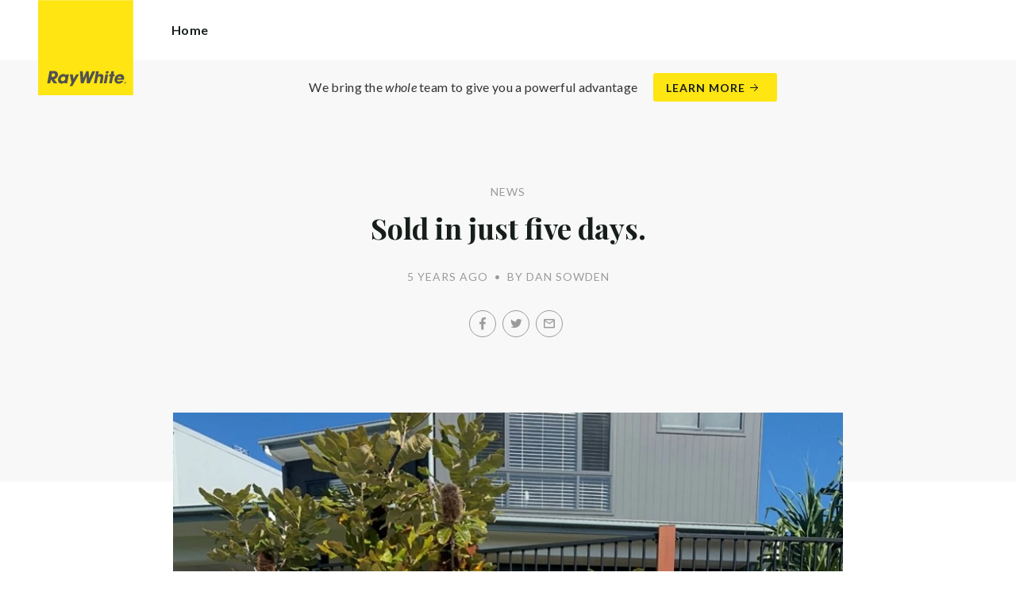

--- FILE ---
content_type: text/html; charset=utf-8
request_url: https://raywhitemaroochydore.com.au/news/sold-in-just-five-days
body_size: 100922
content:
<!doctype html><html lang="en" class="no_js"><head prefix="og: http://ogp.me/ns# fb: http://ogp.me/ns/fb# place: http://ogp.me/ns/place# profile: http://ogp.me/ns/profile# business: http://ogp.me/ns/business#"><script>dataLayer = [{"analyticsTrackingId":"UA-9610268-18","ga4MeasurementId":"G-5RTQEP7QJL","enableCampaigntrack":false,"fbPixelIds":["193850504535173"],"subTypeCode":"RWR","countryCode":"AU","zoneCode":"QLD"}];</script><script>(function(w,d,s,l,i){w[l]=w[l]||[];w[l].push({'gtm.start':
new Date().getTime(),event:'gtm.js'});var f=d.getElementsByTagName(s)[0],
j=d.createElement(s),dl=l!='dataLayer'?'&l='+l:'';j.async=true;j.src=
'https://www.googletagmanager.com/gtm.js?id='+i+dl;f.parentNode.insertBefore(j,f);
})(window,document,'script','dataLayer','GTM-T6DNFV');</script><script>(function(w,d,s,l,i){w[l]=w[l]||[];w[l].push({'gtm.start':
new Date().getTime(),event:'gtm.js'});var f=d.getElementsByTagName(s)[0],
j=d.createElement(s),dl=l!='dataLayer'?'&l='+l:'';j.async=true;j.src=
'https://www.googletagmanager.com/gtm.js?id='+i+dl;f.parentNode.insertBefore(j,f);
})(window,document,'script','dataLayer','GTM-M9DRG7F');</script><title data-react-helmet="true">Ray White Maroochydore - Sunshine Cove home sells in just five days - News - Ray White Maroochydore</title><meta data-react-helmet="true" charSet="utf-8"/><meta data-react-helmet="true" name="viewport" content="width=device-width, initial-scale=1.0"/><meta data-react-helmet="true" name="mobile-web-app-capable" content="yes"/><meta data-react-helmet="true" property="og:site_name" content="Ray White Maroochydore"/><meta data-react-helmet="true" name="description" content="14 Figtree Lane, Maroochydore Sold on 16 September 2020 Sarah-Louise Anderson 0418 200 471 Five days. That was all it took to sell this stylish, three-bedroom…"/><meta data-react-helmet="true" name="twitter:card" content="summary_large_image"/><meta data-react-helmet="true" name="twitter:site" content="@RayWhiteGroup"/><meta data-react-helmet="true" name="twitter:title" content="Sold in just five days."/><meta data-react-helmet="true" name="twitter:description" content="14 Figtree Lane, Maroochydore Sold on 16 September 2020 Sarah-Louise Anderson 0418 200 471 Five days. That was all it took to sell this stylish, three-bedroom urban-style home in beautiful Sunshine…"/><meta data-react-helmet="true" name="twitter:image" content="https://cdn6.ep.dynamics.net/s3/rw-media/residential-offices/wp-content/blogs.dir/sites/280/2020/09/23132552/Picture1-2.jpg?maxwidth=1280"/><meta data-react-helmet="true" property="og:type" content="article"/><meta data-react-helmet="true" property="og:url" content="https://raywhitemaroochydore.com.au/news/sold-in-just-five-days"/><meta data-react-helmet="true" property="og:title" content="Sold in just five days."/><meta data-react-helmet="true" property="og:description" content="14 Figtree Lane, Maroochydore Sold on 16 September 2020 Sarah-Louise Anderson 0418 200 471 Five days. That was all it took to sell this stylish, three-bedroom urban-style home in beautiful Sunshine Cove, Maroochydore. Tucked away in a quiet laneway, overlooking the serene waterways and nature reserve, yet just minutes to … Read more"/><meta data-react-helmet="true" property="og:image" content="https://cdn6.ep.dynamics.net/s3/rw-media/residential-offices/wp-content/blogs.dir/sites/280/2020/09/23132552/Picture1-2.jpg?bgcolor=595959&amp;height=630&amp;mode=crop&amp;quality=90&amp;scale=both&amp;width=1200&amp;_ext=.jpg"/><meta data-react-helmet="true" property="og:image:width" content="1200"/><meta data-react-helmet="true" property="og:image:height" content="630"/><meta data-react-helmet="true" property="article:modified_time" content="2020-09-23T13:27:56"/><meta data-react-helmet="true" property="article:published_time" content="2020-10-20T14:47:14"/><meta data-react-helmet="true" property="article:section" content="News"/><link rel="preload" href="https://cdn5.ep.dynamics.net/__resources/css/956180011800a315f3c4.css" as="style"/><link rel="preload" href="https://cdn5.ep.dynamics.net/__resources/js/956180011800a315f3c4.js" as="script"/><link rel="preload" href="https://cdn5.ep.dynamics.net/__resources/css/91236b8b285a1fa26b5f.css" as="style"/><link rel="preload" href="https://cdn5.ep.dynamics.net/__resources/js/91236b8b285a1fa26b5f.js" as="script"/><link rel="preconnect" href="https://fonts.gstatic.com" crossorigin="anonymous"/><link rel="preconnect" href="https://cdn6.ep.dynamics.net"/><link rel="preconnect" href="https://cdn5.ep.dynamics.net"/><link rel="dns-prefetch" href="//fonts.gstatic.com"/><link rel="dns-prefetch" href="//cdn6.ep.dynamics.net"/><link rel="dns-prefetch" href="//cdn5.ep.dynamics.net"/><link rel="preload" href="https://fonts.googleapis.com/css?family=Lato:400,400i,700|Playfair+Display:700" as="style"/><link rel="preconnect" href="https://fonts.googleapis.com"/><link rel="dns-prefetch" href="//fonts.googleapis.com"/><link rel="preconnect" href="https://maroochydore.rwoffice1.com"/><link rel="dns-prefetch" href="//maroochydore.rwoffice1.com"/><script data-react-helmet="true" type="application/ld+json">{
  "@context": "https://schema.org",
  "@type": "NewsArticle",
  "headline": "Ray White Maroochydore - Sunshine Cove home sells in just five days",
  "articleBody": "14 Figtree Lane, Maroochydore Sold on 16 September 2020 Sarah-Louise Anderson 0418 200 471 Five days. That was all it took to sell this stylish, three-bedroom urban-style home in beautiful Sunshine Cove, Maroochydore. Tucked away in a quiet laneway, overlooking the serene waterways and nature reserve, yet just minutes to the vibrant Maroochy CBD, it’s not surprising the quality home attracted a huge amount of interest from the moment it hit the market. “The home was built as a forever home by the original owners, but they built another home and fell in love with it, so decided to sell,” says agent Sarah-Louise Anderson. “It went up for sale on a Tuesday and it was sold by Saturday. We had in excess of 40 people through the first open home, with two offers within two hours.” Set on a generous block, in a highly sought-after street, with a spacious backyard, the modern home was built with a New York loft-style design in mind. Built over two levels and boasting two separate living areas, the simplistic, open plan design, combined with top quality finishes as well as an abundance of natural light were just some of the features that made the home so appealing to buyers. “The home is set on a fan-shaped block with quite a substantial backyard overlooking a nature strip while the northern aspect of the property ensures warmth in the cooler months with wonderful breezes throughout the Summer,” says Sarah. “It’s also a very owner-occupier-style home, with special features that are not your standard such as stone benchtops, butler’s pantry, beautiful bathrooms and high-end fixtures and fittings.” Big enough for a young family without blowing the budget, or perfect for those wanting to downsize, Sarah said the home attracted a lot of empty nesters as well as families wanting to be close to the Maroochy CBD. “The proud new owners are a couple who have lived in their home at Mooloolaba for 25 years. They raised their family there and are now empty nesters so were looking to downsize but without sacrificing style and comfort. They walked into the home and fell in love with it straight away,” says Sarah. So what are the secrets behind such a quick and successful sale? “A lot of it had to with the marketing. We had an editorial-style shoot, which really worked to showcase this property,” says Sarah. “Most importantly, the buyers were the target market for this home, which is testament to how quickly you can sell a property if you market it to the correct audience. “In addition to this, the vendors relinquished control and allowed us the freedom to do what we needed to do to sell it.” Having downsized from a large family home, the new owners are delighted with their new low maintenance home and easy lifestyle choice. “Being predominantly an owner-occupied street, there is a wonderful community feel within the area,” says Sarah. “I dropped in to see the new owners recently and they are just loving their new lifestyle. They are over the moon.” Written by Ingrid Nelson",
  "articleSection": "News",
  "url": "https://raywhitemaroochydore.com.au/news/sold-in-just-five-days",
  "image": "https://cdn6.ep.dynamics.net/s3/rw-media/residential-offices/wp-content/blogs.dir/sites/280/2020/09/23132552/Picture1-2.jpg?maxwidth=1280",
  "datePublished": "2020-09-23T13:27:56",
  "dateModified": "2020-10-20T14:47:14"
}</script><link href="https://cdn5.ep.dynamics.net/__resources/css/956180011800a315f3c4.css" rel="stylesheet" type="text/css"/><link href="https://cdn5.ep.dynamics.net/__resources/css/91236b8b285a1fa26b5f.css" rel="stylesheet" type="text/css"/><link href="https://fonts.googleapis.com/css?family=Lato:400,400i,700|Playfair+Display:700" rel="stylesheet"/><link rel="apple-touch-icon" sizes="180x180" href="https://www.raywhite.com/apple-touch-icon.png"/><link rel="icon" type="image/png" sizes="32x32" href="https://www.raywhite.com/favicon-32x32.png"/><link rel="icon" type="image/png" sizes="16x16" href="https://www.raywhite.com/favicon-16x16.png"/></head><body class="theme_residential"><noscript><iframe title="Tag Manager" src="//www.googletagmanager.com/ns.html?id=GTM-T6DNFV" height="0" width="0" style="display:none;visibility:hidden"></iframe></noscript><noscript><iframe title="Tag Manager" src="//www.googletagmanager.com/ns.html?id=GTM-M9DRG7F" height="0" width="0" style="display:none;visibility:hidden"></iframe></noscript><script async="">window.document.body.parentElement.classList.remove("no_js");</script><script async="">
                (function () {
                  var primary = "raywhitemaroochydore.com.au";
                  if (window.location.hostname === primary) return;
                  window.location.hostname = primary;
                })();
              </script><div id="app"><div class="wrapper" data-reactroot=""><header class="main_header with_banner"><div class="header_logo_wrap"><span class="menu_toggle hide_charlie">Menu</span><nav class="mini_nav show_charlie"><ul><li><a href="/">Home</a></li></ul></nav><a class="logo" href="/"><span>Ray White Maroochydore</span></a><span class="onlyprint printlogo"><svg xmlns="http://www.w3.org/2000/svg" width="120" height="120" viewBox="0 0 120 120"><g fill="none"><polygon fill="#FFE512" points=".034 120 119.826 120 119.826 .174 .034 .174"></polygon><path fill="#52524F" d="M48.388169,93.6259155 C48.388169,93.6259155 48.0478873,93.6259155 47.8822535,93.9233803 L44.9132394,99.2535211 C44.9132394,99.2535211 44.7476056,99.5509859 44.6833803,99.2169014 L43.675493,93.96 C43.675493,93.96 43.6112676,93.6259155 43.2709859,93.6259155 L40.3030986,93.6259155 C40.3030986,93.6259155 39.9628169,93.6259155 40.0304225,93.9594366 L42.0247887,103.828169 C42.0247887,103.828169 42.091831,104.16169 41.9239437,104.457465 L39.748169,108.290704 C39.748169,108.290704 39.5797183,108.586479 39.92,108.586479 L42.7307042,108.586479 C42.7307042,108.586479 43.0709859,108.586479 43.24,108.290704 L51.4298592,93.9216901 C51.4298592,93.9216901 51.5983099,93.6259155 51.2580282,93.6259155 L48.388169,93.6259155 L48.388169,93.6259155 Z M53.0073239,89.8140845 C53.0073239,89.8140845 52.6670423,89.8140845 52.691831,90.1532394 L53.7509859,104.716056 C53.7509859,104.716056 53.7757746,105.055211 54.1160563,105.055211 L56.9588732,105.055211 C56.9588732,105.055211 57.2991549,105.055211 57.4270423,104.739718 L60.9070423,96.1425352 C60.9070423,96.1425352 61.0343662,95.8270423 61.0461972,96.1673239 L61.3430986,104.71493 C61.3430986,104.71493 61.3549296,105.055211 61.6952113,105.055211 L64.6574648,105.055211 C64.6574648,105.055211 64.9983099,105.055211 65.1408451,104.746479 L71.9042254,90.1228169 C71.9042254,90.1228169 72.0473239,89.8140845 71.7070423,89.8140845 L68.6022535,89.8140845 C68.6022535,89.8140845 68.2619718,89.8140845 68.1183099,90.1222535 L64.2985915,98.3138028 C64.2985915,98.3138028 64.1549296,98.6219718 64.136338,98.2822535 L63.6901408,90.1538028 C63.6901408,90.1538028 63.6715493,89.8140845 63.3312676,89.8140845 L61.0292958,89.8140845 C61.0292958,89.8140845 60.6884507,89.8140845 60.555493,90.1273239 L57.0704225,98.3087324 C57.0704225,98.3087324 56.9369014,98.6219718 56.9115493,98.2828169 L56.3138028,90.1532394 C56.3138028,90.1532394 56.2884507,89.8140845 55.948169,89.8140845 L53.0073239,89.8140845 L53.0073239,89.8140845 Z M70.383662,104.720563 C70.383662,104.720563 70.3216901,105.055211 70.6619718,105.055211 L73.404507,105.055211 C73.404507,105.055211 73.7453521,105.055211 73.8067606,104.720563 L74.9171831,98.7138028 C75.0214085,98.1571831 75.3746479,96.1966197 77.2895775,96.1966197 C79.1233803,96.1966197 78.7459155,98.2811268 78.6467606,98.8338028 L77.5543662,104.720563 C77.5543662,104.720563 77.491831,105.055211 77.8326761,105.055211 L80.571831,105.055211 C80.571831,105.055211 80.9126761,105.055211 80.9746479,104.720563 L82.0957746,98.6726761 C82.4760563,96.6326761 82.5594366,95.6253521 81.8,94.4912676 C81.2394366,93.6259155 80.0157746,93.2343662 78.924507,93.2343662 C77.703662,93.2343662 76.4783099,93.6478873 75.7126761,94.6777465 L75.6901408,94.6777465 C75.6901408,94.6777465 75.668169,94.6777465 75.7301408,94.3430986 L76.5087324,90.1487324 C76.5087324,90.1487324 76.5707042,89.8140845 76.2304225,89.8140845 L73.4912676,89.8140845 C73.4912676,89.8140845 73.1509859,89.8140845 73.0890141,90.1487324 L70.383662,104.720563 L70.383662,104.720563 Z M88.1825352,94.0101408 C88.1825352,94.0101408 88.244507,93.675493 87.9042254,93.675493 L85.1667606,93.675493 C85.1667606,93.675493 84.8264789,93.675493 84.7639437,94.0101408 L82.7684507,104.774648 C82.7684507,104.774648 82.7064789,105.109296 83.0467606,105.109296 L85.7847887,105.109296 C85.7847887,105.109296 86.1256338,105.109296 86.1876056,104.774648 L88.1825352,94.0101408 L88.1825352,94.0101408 Z M88.8884507,90.1994366 C88.8884507,90.1994366 88.9504225,89.8647887 88.6095775,89.8647887 L85.8738028,89.8647887 C85.8738028,89.8647887 85.5335211,89.8647887 85.4715493,90.1994366 L85.1149296,92.1256338 C85.1149296,92.1256338 85.0529577,92.4602817 85.3932394,92.4602817 L88.1295775,92.4602817 C88.1295775,92.4602817 88.4698592,92.4602817 88.531831,92.1256338 L88.8884507,90.1994366 L88.8884507,90.1994366 Z M95.6095775,90.1994366 C95.6095775,90.1994366 95.6715493,89.8647887 95.3312676,89.8647887 L92.5921127,89.8647887 C92.5921127,89.8647887 92.251831,89.8647887 92.1898592,90.1994366 L91.5430986,93.675493 L90.195493,93.675493 C90.195493,93.675493 89.8546479,93.675493 89.7926761,94.0101408 L89.3740845,96.2726761 L90.7211268,96.2726761 C90.7211268,96.2726761 91.0614085,96.2726761 90.9994366,96.6073239 L89.4873239,104.774648 C89.4873239,104.774648 89.4253521,105.109296 89.7656338,105.109296 L92.503662,105.109296 C92.503662,105.109296 92.844507,105.109296 92.9064789,104.774648 L94.4822535,96.2726761 L95.7915493,96.2726761 C95.7915493,96.2726761 96.131831,96.2726761 96.1938028,95.9380282 L96.6101408,93.675493 L95.3064789,93.675493 C95.3064789,93.675493 94.9656338,93.675493 95.0276056,93.3408451 L95.6095775,90.1994366 L95.6095775,90.1994366 Z M28.5740845,99.3740845 C28.8135211,98.0760563 29.983662,96.4270423 31.9425352,96.4270423 C33.8794366,96.4270423 34.5408451,97.9492958 34.2884507,99.3329577 C34.08,100.444507 33.0264789,102.258028 30.8822535,102.258028 C28.8197183,102.258028 28.3752113,100.444507 28.5740845,99.3740845 L28.5740845,99.3740845 Z M38.7014085,93.9605634 C38.7014085,93.9605634 38.7633803,93.6259155 38.4230986,93.6259155 L35.3430986,93.6259155 L35.0146479,95.0816901 C34.731831,94.3808451 33.9143662,93.2343662 32.0383099,93.2343662 C28.9904225,93.2343662 25.8557746,95.5808451 25.1611268,99.3329577 C24.5532394,102.607887 26.1487324,105.450141 29.7752113,105.450141 C31.1126761,105.450141 32.5560563,104.575211 33.3374648,103.464225 L33.1008451,104.721127 C33.1008451,104.721127 33.0377465,105.055211 33.3780282,105.055211 L36.303662,105.055211 C36.303662,105.055211 36.644507,105.055211 36.7064789,104.720563 L38.7014085,93.9605634 L38.7014085,93.9605634 Z M99.9092958,98.404507 C100.180845,97.7256338 101.097465,96.4495775 102.867042,96.4495775 C104.64,96.4495775 105.080563,97.7256338 105.091831,98.0647887 C105.091831,98.0647887 105.103662,98.404507 104.76338,98.404507 L99.9092958,98.404507 Z M103.874366,101.88169 C103.288451,102.478873 102.814085,102.670423 101.764507,102.670423 C100.427042,102.670423 99.4135211,101.982535 99.4591549,100.624789 L107.688451,100.624789 C107.688451,100.624789 108.028732,100.624789 108.07493,100.490141 C108.120563,100.356056 108.224789,99.9802817 108.308732,99.5290141 C108.950986,96.0450704 106.899718,93.3577465 103.414648,93.3577465 C99.9357746,93.3577465 96.8884507,96.228169 96.2980282,99.4247887 C95.6647887,102.823099 97.9543662,105.478873 101.232113,105.478873 C102.401127,105.478873 103.599437,105.317746 104.67493,104.635493 C105.766197,103.978592 106.882817,103.157183 107.492958,102.170704 C107.492958,102.170704 107.672113,101.88169 107.331831,101.88169 L103.874366,101.88169 L103.874366,101.88169 Z M17.5932394,92.4259155 L19.0152113,92.4259155 C20.9228169,92.4952113 21.623662,93.468169 21.3684507,94.8484507 C21.2315493,95.5904225 20.6230986,96.8980282 18.1211268,96.8377465 L17.0828169,96.8377465 C17.0828169,96.8377465 16.7425352,96.8377465 16.8073239,96.503662 L17.5932394,92.4259155 L17.5932394,92.4259155 Z M11.5419718,104.720563 C11.5419718,104.720563 11.4794366,105.055211 11.8202817,105.055211 L14.8659155,105.055211 C14.8659155,105.055211 15.2061972,105.055211 15.268169,104.720563 L16.1205634,100.134648 L16.1397183,100.134648 C16.1397183,100.134648 16.1583099,100.134648 16.3611268,100.408451 L19.6005634,104.781972 C19.6005634,104.781972 19.8028169,105.055211 20.1430986,105.055211 L23.9109859,105.055211 C23.9109859,105.055211 24.2512676,105.055211 24.0366197,104.790986 L20.2591549,100.134085 C20.2591549,100.134085 20.044507,99.8698592 20.3814085,99.8214085 C22.9042254,99.4591549 24.6304225,96.7870423 24.9543662,95.0343662 C25.244507,93.468169 25.0140845,92.1194366 23.8833803,90.8878873 C22.5915493,89.4884507 21.4,89.5076056 19.1785915,89.583662 L14.6991549,89.583662 C14.6991549,89.583662 14.3588732,89.583662 14.2969014,89.9183099 L11.5419718,104.720563 L11.5419718,104.720563 Z M109.305352,104.251831 L109.547606,104.251831 C109.752113,104.251831 109.939718,104.241127 109.939718,104.006197 C109.939718,103.808451 109.769014,103.777465 109.612394,103.777465 L109.305352,103.777465 L109.305352,104.251831 L109.305352,104.251831 Z M109.073239,103.589859 L109.649577,103.589859 C110.004507,103.589859 110.171268,103.729577 110.171268,104.016901 C110.171268,104.285634 110.000563,104.39831 109.779718,104.421972 L110.20507,105.08 L109.95662,105.08 L109.550423,104.438873 L109.305352,104.438873 L109.305352,105.08 L109.073239,105.08 L109.073239,103.589859 L109.073239,103.589859 Z M109.571268,105.424225 C110.161127,105.424225 110.618028,104.953803 110.618028,104.330141 C110.618028,103.72 110.161127,103.249014 109.571268,103.249014 C108.974085,103.249014 108.517183,103.72 108.517183,104.330141 C108.517183,104.953803 108.974085,105.424225 109.571268,105.424225 Z M109.571268,103.061408 C110.267042,103.061408 110.850141,103.610141 110.850141,104.330141 C110.853014,104.67045 110.71929,104.997695 110.478911,105.238603 C110.238533,105.479511 109.911582,105.613955 109.571268,105.611831 C109.230063,105.614854 108.901899,105.480917 108.660251,105.240011 C108.418603,104.999104 108.283659,104.671353 108.285634,104.330141 C108.285634,103.610141 108.872113,103.061408 109.571268,103.061408 L109.571268,103.061408 Z"></path></g></svg></span></div><div class="beyondthebricks">We bring the <i>whole</i> team to give you a powerful advantage<br class="hide_bravo"/> <a class="btn brand_btn" href="https://www.raywhite.com/we-bring-the-whole-team?orgId=927&amp;utm_campaign=no33_the_movie&amp;utm_content=Top%20Banner&amp;utm_medium=referral&amp;utm_source=RW%20Office%20Site" target="_blank" rel="noopener" data-ev-on="click" data-ev-category="Ray White Now" data-ev-action="Click" data-ev-label="Learn More"><span class="anchor mini" data-ev-on="click" data-ev-category="Ray White Now" data-ev-action="Click" data-ev-label="Learn More">Learn More</span></a></div><div><div class="menu_wrap" tabindex="0"><div class="menu"><div class="menu_header"><span class="menu_close">Close</span><a class="logo" href="/"></a><span class="menu_title">Maroochydore</span></div><div class="loader"><span class="sr_only">Loading...</span></div><div class="menu_footer"><span class="btn invisible_light no_arrow">Contact Us</span></div></div></div></div></header><div class="sgl_news sold_in_just_five_days_pg"><div class="pg_header sgl_news_header has_feature"><div class="inner_md"><span class="mini muted preheading">News</span><h1 class="charlie centered_text">Sold in just five days.</h1><div class="sgl_news_meta mini muted"><time>5 years ago</time><span class="sgl_news_meta_bull">•</span><span class="sgl_news_author">By Dan Sowden</span></div><div class="sgl_news_share primary centered_text show_charlie"><ul class="social circle addthis_auto"><li class="social_facebook"><a class="anchor addthis_button_facebook" href="https://facebook.com/sharer/sharer.php?u=https%3A%2F%2Fraywhitemaroochydore.com.au%2Fnews%2Fsold-in-just-five-days" data-ev-on="click" data-ev-category="Outbound" data-ev-action="Share" data-ev-label="Facebook" rel="nofollow noopener noreferrer" target="_blank"><span>Facebook</span></a><span class="muted">/</span></li><li class="social_twitter"><a class="anchor addthis_button_twitter" href="https://twitter.com/intent/tweet/?url=https%3A%2F%2Fraywhitemaroochydore.com.au%2Fnews%2Fsold-in-just-five-days" data-ev-on="click" data-ev-category="Outbound" data-ev-action="Share" data-ev-label="Twitter" rel="nofollow noopener noreferrer" target="_blank"><span>Twitter</span></a><span class="muted">/</span></li><li class="social_mail"><a class="anchor addthis_button_email" href="mailto:?body=https%3A%2F%2Fraywhitemaroochydore.com.au%2Fnews%2Fsold-in-just-five-days" data-ev-on="click" data-ev-category="Outbound" data-ev-action="Share" data-ev-label="Email"><span>Email</span></a></li></ul></div></div></div><div class="inner_md"><div class="sgl_news_feature"><div class="responsive_image_wrapper_wrapper" style="max-width:844px"><div class="responsive_image_wrapper" style="padding-bottom:104.028436%;background-color:#EFEFEF" id="000000"><picture><source srcSet="https://cdn6.ep.dynamics.net/s3/rw-media/residential-offices/wp-content/blogs.dir/sites/280/2020/09/23132552/Picture1-2.jpg?height=390&amp;maxheight=2841&amp;maxwidth=2841&amp;quality=90&amp;scale=both&amp;width=375&amp;format=webp 375w, https://cdn6.ep.dynamics.net/s3/rw-media/residential-offices/wp-content/blogs.dir/sites/280/2020/09/23132552/Picture1-2.jpg?height=406&amp;maxheight=2841&amp;maxwidth=2841&amp;quality=90&amp;scale=both&amp;width=390&amp;format=webp 390w, https://cdn6.ep.dynamics.net/s3/rw-media/residential-offices/wp-content/blogs.dir/sites/280/2020/09/23132552/Picture1-2.jpg?height=431&amp;maxheight=2841&amp;maxwidth=2841&amp;quality=90&amp;scale=both&amp;width=414&amp;format=webp 414w, https://cdn6.ep.dynamics.net/s3/rw-media/residential-offices/wp-content/blogs.dir/sites/280/2020/09/23132552/Picture1-2.jpg?height=447&amp;maxheight=2841&amp;maxwidth=2841&amp;quality=90&amp;scale=both&amp;width=430&amp;format=webp 430w, https://cdn6.ep.dynamics.net/s3/rw-media/residential-offices/wp-content/blogs.dir/sites/280/2020/09/23132552/Picture1-2.jpg?height=780&amp;maxheight=2841&amp;maxwidth=2841&amp;quality=90&amp;scale=both&amp;width=750&amp;format=webp 750w, https://cdn6.ep.dynamics.net/s3/rw-media/residential-offices/wp-content/blogs.dir/sites/280/2020/09/23132552/Picture1-2.jpg?height=811&amp;maxheight=2841&amp;maxwidth=2841&amp;quality=90&amp;scale=both&amp;width=780&amp;format=webp 780w, https://cdn6.ep.dynamics.net/s3/rw-media/residential-offices/wp-content/blogs.dir/sites/280/2020/09/23132552/Picture1-2.jpg?height=861&amp;maxheight=2841&amp;maxwidth=2841&amp;quality=90&amp;scale=both&amp;width=828&amp;format=webp 828w" sizes="(min-width: 844px) 844px, 100vw" type="image/webp" media="(min-width: 1px)"/><noscript><img class="image_deferred image_fadein" src="https://cdn6.ep.dynamics.net/s3/rw-media/residential-offices/wp-content/blogs.dir/sites/280/2020/09/23132552/Picture1-2.jpg?maxheight=2841&amp;maxwidth=2841&amp;quality=90&amp;scale=both&amp;width=750&amp;format=jpg" srcSet="https://cdn6.ep.dynamics.net/s3/rw-media/residential-offices/wp-content/blogs.dir/sites/280/2020/09/23132552/Picture1-2.jpg?height=390&amp;maxheight=2841&amp;maxwidth=2841&amp;quality=90&amp;scale=both&amp;width=375&amp;format=jpg 375w, https://cdn6.ep.dynamics.net/s3/rw-media/residential-offices/wp-content/blogs.dir/sites/280/2020/09/23132552/Picture1-2.jpg?height=406&amp;maxheight=2841&amp;maxwidth=2841&amp;quality=90&amp;scale=both&amp;width=390&amp;format=jpg 390w, https://cdn6.ep.dynamics.net/s3/rw-media/residential-offices/wp-content/blogs.dir/sites/280/2020/09/23132552/Picture1-2.jpg?height=431&amp;maxheight=2841&amp;maxwidth=2841&amp;quality=90&amp;scale=both&amp;width=414&amp;format=jpg 414w, https://cdn6.ep.dynamics.net/s3/rw-media/residential-offices/wp-content/blogs.dir/sites/280/2020/09/23132552/Picture1-2.jpg?height=447&amp;maxheight=2841&amp;maxwidth=2841&amp;quality=90&amp;scale=both&amp;width=430&amp;format=jpg 430w, https://cdn6.ep.dynamics.net/s3/rw-media/residential-offices/wp-content/blogs.dir/sites/280/2020/09/23132552/Picture1-2.jpg?height=780&amp;maxheight=2841&amp;maxwidth=2841&amp;quality=90&amp;scale=both&amp;width=750&amp;format=jpg 750w, https://cdn6.ep.dynamics.net/s3/rw-media/residential-offices/wp-content/blogs.dir/sites/280/2020/09/23132552/Picture1-2.jpg?height=811&amp;maxheight=2841&amp;maxwidth=2841&amp;quality=90&amp;scale=both&amp;width=780&amp;format=jpg 780w, https://cdn6.ep.dynamics.net/s3/rw-media/residential-offices/wp-content/blogs.dir/sites/280/2020/09/23132552/Picture1-2.jpg?height=861&amp;maxheight=2841&amp;maxwidth=2841&amp;quality=90&amp;scale=both&amp;width=828&amp;format=jpg 828w" sizes="(min-width: 844px) 844px, 100vw" alt="" role="presentation"/></noscript></picture></div></div></div></div><div class="inner_md sgl_news_content_wrap"><div class="sgl_news_content"><p><a href="https://raywhitemaroochydore.com.au/properties/sold-residential/qld/maroochydore-4558/house/2335930" target="_blank" rel="noopener noreferrer">14 Figtree Lane, Maroochydore</a><br>
Sold on 16 September 2020<br>
Sarah-Louise Anderson 0418 200 471</p><p>Five days. That was all it took to sell this stylish, three-bedroom urban-style home in beautiful Sunshine Cove, Maroochydore.</p><p>Tucked away in a quiet laneway, overlooking the serene waterways and nature reserve, yet just minutes to the vibrant Maroochy CBD, it’s not surprising the quality home attracted a huge amount of interest from the moment it hit the market.</p><p>“The home was built as a forever home by the original owners, but they built another home and fell in love with it, so decided to sell,” says agent Sarah-Louise Anderson.</p><p>“It went up for sale on a Tuesday and it was sold by Saturday. We had in excess of 40 people through the first open home, with two offers within two hours.”</p><p>Set on a generous block, in a highly sought-after street, with a spacious backyard, the modern home was built with a New York loft-style design in mind. Built over two levels and boasting two separate living areas, the simplistic, open plan design, combined with top quality finishes as well as an abundance of natural light were just some of the features that made the home so appealing to buyers.</p><p>“The home is set on a fan-shaped block with quite a substantial backyard overlooking a nature strip while the northern aspect of the property ensures warmth in the cooler months with wonderful breezes throughout the Summer,” says Sarah.</p><p>“It’s also a very owner-occupier-style home, with special features that are not your standard such as stone benchtops, butler’s pantry, beautiful bathrooms and high-end fixtures and fittings.”</p><p>Big enough for a young family without blowing the budget, or perfect for those wanting to downsize, Sarah said the home attracted a lot of empty nesters as well as families wanting to be close to the Maroochy CBD.</p><p>“The proud new owners are a couple who have lived in their home at Mooloolaba for 25 years. They raised their family there and are now empty nesters so were looking to downsize but without sacrificing style and comfort. They walked into the home and fell in love with it straight away,” says Sarah.</p><p>So what are the secrets behind such a quick and successful sale?</p><p>“A lot of it had to with the marketing. We had an editorial-style shoot, which really worked to showcase this property,” says Sarah.</p><p>“Most importantly, the buyers were the target market for this home, which is testament to &nbsp;how quickly you can sell a property if you market it to the correct audience.</p><p>“In addition to this, the vendors relinquished control and allowed us the freedom to do what we needed to do to sell it.”</p><p>Having downsized from a large family home, the new owners are delighted with their new low maintenance home and easy lifestyle choice.</p><p>“Being predominantly an owner-occupied street, there is a wonderful community feel within the area,” says Sarah.</p><p>“I dropped in to see the new owners recently and they are just loving their new lifestyle. They are over the moon.”</p><p><img class="alignleft" src="https://cdn1.ep.dynamics.net/s3/rw-media/residential-offices/wp-content/blogs.dir/sites/280/2020/09/23133107/183af0ce-fd5f-4e8e-8b35-2da8d958c2bf-1024x683.jpg?format=jpg&amp;quality=90&amp;scale=down&amp;width=1024" srcset="https://cdn1.ep.dynamics.net/s3/rw-media/residential-offices/wp-content/blogs.dir/sites/280/2020/09/23133107/183af0ce-fd5f-4e8e-8b35-2da8d958c2bf-1024x683.jpg?format=jpg&amp;quality=90&amp;scale=down&amp;width=1024 1024w, https://cdn1.ep.dynamics.net/s3/rw-media/residential-offices/wp-content/blogs.dir/sites/280/2020/09/23133107/183af0ce-fd5f-4e8e-8b35-2da8d958c2bf-1024x683.jpg?format=jpg&amp;quality=90&amp;scale=down&amp;width=1024 1024w, https://cdn1.ep.dynamics.net/s3/rw-media/residential-offices/wp-content/blogs.dir/sites/280/2020/09/23133107/183af0ce-fd5f-4e8e-8b35-2da8d958c2bf-1024x683.jpg?format=jpg&amp;quality=90&amp;scale=down&amp;width=768 768w, https://cdn1.ep.dynamics.net/s3/rw-media/residential-offices/wp-content/blogs.dir/sites/280/2020/09/23133107/183af0ce-fd5f-4e8e-8b35-2da8d958c2bf-1024x683.jpg?format=jpg&amp;quality=90&amp;scale=down&amp;width=384 384w" sizes="(min-width: 1024px) 1024px, 100vw"></p><p>Written by Ingrid Nelson</p></div></div><div class="sgl_news_share secondary centered_text"><strong>Share:</strong><ul class="social circle addthis_auto"><li class="social_facebook"><a class="anchor addthis_button_facebook" href="https://facebook.com/sharer/sharer.php?u=https%3A%2F%2Fraywhitemaroochydore.com.au%2Fnews%2Fsold-in-just-five-days" data-ev-on="click" data-ev-category="Outbound" data-ev-action="Share" data-ev-label="Facebook" rel="nofollow noopener noreferrer" target="_blank"><span>Facebook</span></a><span class="muted">/</span></li><li class="social_twitter"><a class="anchor addthis_button_twitter" href="https://twitter.com/intent/tweet/?url=https%3A%2F%2Fraywhitemaroochydore.com.au%2Fnews%2Fsold-in-just-five-days" data-ev-on="click" data-ev-category="Outbound" data-ev-action="Share" data-ev-label="Twitter" rel="nofollow noopener noreferrer" target="_blank"><span>Twitter</span></a><span class="muted">/</span></li><li class="social_mail"><a class="anchor addthis_button_email" href="mailto:?body=https%3A%2F%2Fraywhitemaroochydore.com.au%2Fnews%2Fsold-in-just-five-days" data-ev-on="click" data-ev-category="Outbound" data-ev-action="Share" data-ev-label="Email"><span>Email</span></a></li></ul></div><section class="dark_bg centered_text sgl_news_latest"><span class="muted mini preheading">Up to Date</span><h2 class="charlie">Latest News</h2><div class="home_content_wrap"><div class="sgl_news_latest_list_wrap"><ul class="inner_lg"><li class="content_post_item"><article class="content_post"><header class="content_post_item_intro"><div class="content_post_meta mini muted"><time>1 month ago</time><span class="content_post_meta_bull">•</span><span class="content_post_author">By Dan Sowden</span></div><a href="/news/auctions-at-altitude-delivers-nearly-30-million-in-sales-for-ray-white-maroochydore-buderim"><h3 class="delta">Auctions at Altitude Delivers Nearly $30 Million in Sales for Ray White Maroochydore &amp; Buderim</h3></a><div class="content_post_intro"><p class="content_post_intro_text">Sunshine Coast, QLD &ndash; Ray White Maroochydore and Buderim have once again demonstrated the strength of the Sunshine Coast property market, delivering outstanding results at their latest Auctions at Altitude event, with nearly $30 million in confirmed sales transacted in a single evening. The event brought 34 properties to market, &mldr; Read more</p><p class="centered_text content_post_read_more"><a href="/news/auctions-at-altitude-delivers-nearly-30-million-in-sales-for-ray-white-maroochydore-buderim"><span class="anchor mini">Read Full Post</span></a></p></div></header></article></li><li class="content_post_item"><article class="content_post"><header class="content_post_item_intro"><div class="content_post_meta mini muted"><time>6 months ago</time><span class="content_post_meta_bull">•</span><span class="content_post_author">By Dan Sowden</span></div><a href="/news/1500-google-reviews-for-ray-white-maroochydore"><h3 class="delta">1500 Google Reviews for Ray White Maroochydore!</h3></a><div class="content_post_intro"><p class="content_post_intro_text">We&rsquo;re incredibly proud to share that we&rsquo;ve reached 1,500 Google reviews in just one year &ndash; a milestone that reflects not only the trust our clients place in us but also the commitment we bring to every interaction. This achievement isn&rsquo;t just about the number. It&rsquo;s about the people behind &mldr; Read more</p><p class="centered_text content_post_read_more"><a href="/news/1500-google-reviews-for-ray-white-maroochydore"><span class="anchor mini">Read Full Post</span></a></p></div></header></article></li></ul></div></div></section></div><footer id="footer" class="main_footer"><div class="inner_lg"><div class="footer_button_bar tbl"><div class="tbc"><a class="logo footer_logo" href="/"><span>Ray White</span></a></div><div class="tbc"><a class="btn light" data-ev-on="click" data-ev-category="Appraisal" data-ev-action="Open" data-ev-label="Site">Book a Free Appraisal</a><a class="btn invisible_light" data-ev-on="click" data-ev-category="Ask Question" data-ev-action="Open" data-ev-label="Site">Contact Us</a></div><div class="tbc footer_social"><ul class="social circle"><li class="social_facebook"><a href="https://www.facebook.com/raywhitemaroochydore/?ref=aymt_homepage_panel" target="_blank" rel="noopener noreferrer" data-ev-on="click" data-ev-category="Outbound" data-ev-action="Follow" data-ev-label="Facebook"><span>Facebook</span></a></li><li class="social_instagram"><a href="https://instagram.com/raywhitemaroochydore" target="_blank" rel="noopener noreferrer" data-ev-on="click" data-ev-category="Outbound" data-ev-action="Follow" data-ev-label="Instagram"><span>Instagram</span></a></li><li class="social_linkedin"><a href="https://www.linkedin.com/company/ray-white-maroochydore" target="_blank" rel="noopener noreferrer" data-ev-on="click" data-ev-category="Outbound" data-ev-action="Follow" data-ev-label="LinkedIn"><span>LinkedIn</span></a></li><li class="social_youtube"><a href="https://www.youtube.com/user/RWMaroochydore" target="_blank" rel="noopener noreferrer" data-ev-on="click" data-ev-category="Outbound" data-ev-action="Follow" data-ev-label="Youtube"><span>Youtube</span></a></li></ul></div></div><div class="footer_nav_bar tbl"><div class="tbc"><div class="footer_offices"><div class="footer_office"><a href="/about"><h4 class="foxtrot">Ray White Maroochydore</h4></a><p class="footer_office_address"><span>Shop 1</span><br/><span>4-8 Duporth Avenue</span><br/>Maroochydore<!-- -->, QLD <!-- -->4558</p><ul class="footer_office_contact"><li class="contact_link_landline"><span><a href="tel:+61 (7) 5443 2000" data-ev-on="click" data-ev-category="Tel" data-ev-action="Call" data-ev-label="Ray White Maroochydore">+61 (7) 5443 2000</a></span></li><li class="contact_link_email"><span><a>maroochydore.qld@raywhite.com</a></span></li></ul></div></div><div class="hide_charlie footer_office_social"><ul class="social circle"><li class="social_facebook"><a href="https://www.facebook.com/raywhitemaroochydore/?ref=aymt_homepage_panel" target="_blank" rel="noopener noreferrer" data-ev-on="click" data-ev-category="Outbound" data-ev-action="Follow" data-ev-label="Facebook"><span>Facebook</span></a></li><li class="social_instagram"><a href="https://instagram.com/raywhitemaroochydore" target="_blank" rel="noopener noreferrer" data-ev-on="click" data-ev-category="Outbound" data-ev-action="Follow" data-ev-label="Instagram"><span>Instagram</span></a></li><li class="social_linkedin"><a href="https://www.linkedin.com/company/ray-white-maroochydore" target="_blank" rel="noopener noreferrer" data-ev-on="click" data-ev-category="Outbound" data-ev-action="Follow" data-ev-label="LinkedIn"><span>LinkedIn</span></a></li><li class="social_youtube"><a href="https://www.youtube.com/user/RWMaroochydore" target="_blank" rel="noopener noreferrer" data-ev-on="click" data-ev-category="Outbound" data-ev-action="Follow" data-ev-label="Youtube"><span>Youtube</span></a></li></ul></div></div><div class="tbc"></div></div><div class="back_top"><a href="#app">Back to top</a></div><div class="footer_copyright_bar muted tbl"><div class="tbc"><p class="copyright">©<!-- --> <!-- -->Ray White Maroochydore<!-- -->.<!-- --> <!-- -->Based in Maroochydore.</p></div><div class="tbc"></div></div></div></footer></div></div><script>window.INITIAL_STATE = {"config":{"blogId":280,"baseDomain":"maroochydore.rwoffice1.com","primaryOrganisationId":927,"primaryDomain":"raywhitemaroochydore.com.au","organisationIds":[927],"domains":["maroochydore.rwoffice1.com","maroochydoreqld.raywhite.com","raywhitemaroochydore.com","raywhitemaroochydore.com.au","raywhiteyourcommunity.com.au","staging.raywhitemaroochydore.com.au","www.maroochydoreqld.raywhite.com"],"options":{"title":"Maroochydore","analyticsTrackingId":"UA-9610268-18","agents":{"hidden":[128134,176713,157172,181564,37099,57704,97065,117195,120421,125634,137270,117678,149651,136080,156171,156240,163038,167852,181981,88012,156415],"sort":[11261,19271,175951,128134,42204,148735,75955,162373,174938,94371,162378,173421,100221,105423,142415,181563,162401,169763,166094,141127,143516,176713,167642,157172,160754,179963,181564,116256,145720,171421,180828,107898,22406,115630,77714,151539,80797,147429,80710,80578,80815,80707,80708,175984,80709,80637,174853,100061,182478,12286,44115,59693,37099,57704,97065,117195,120421,125634,137270,117678,149651,136080,156171,156240,163038,163910,163908,165715,165716,167852,169496,181981,181498,88012,156415],"newAgents":"hide"},"useViewingTracker":false,"oneFormId":"","agentShowTransactions":"office","tenancyPortalCode":"","tenancyTrackerSubdomain":"","beforeYouBidId":"RAYWHITEMARY","tenappId":"","showLoanMarketCalculator":false,"integrateSyndicatedNews":false,"mdPushContacts":true,"useHomeLive":false,"snugTeamId":"","podiumId":"df77f34c-20ef-4a90-ab8d-150dc1d41383","ga4MeasurementId":"G-5RTQEP7QJL","rentiAgencyCode":"","gtmContainerId":"GTM-M9DRG7F","enableRentalForms":false,"inspectRealEstate":{"account":"RWMaroochydore","rent":true,"sell":false},"tenancyPortalBooking":false,"brokers":{"showOnPdp":true,"showInTeam":true,"ids":[3584542]},"enableCampaigntrack":false,"showOfficeDetails":false,"showHiddenOffices":false,"rentalFormUrl":"https:\u002F\u002Frw-media.s3.amazonaws.com\u002Fresidential-offices\u002Fwp-content\u002Fblogs.dir\u002Fsites\u002F280\u002F2018\u002F01\u002F30103200\u002FRWMAR-Tenancy-Application-Form.pdf","header":{"listingId":null,"superscript":"RAY WHITE MAROOCHYDORE","heading":"Our people are the difference.","subheading":"Ray White Maroochydore is a proud member of the Coastal Living Network, serving the Sunshine Coast since 1999. With five strategically located offices, we work together to provide exceptional service across the entire region.","videoUrl":"","image":{"url":"https:\u002F\u002Frw-media.s3.amazonaws.com\u002Fresidential-offices\u002Fwp-content\u002Fblogs.dir\u002Fsites\u002F280\u002F2019\u002F09\u002F25153216\u002FRayWhite-Maroochydore-261.jpg","width":3295,"height":1671}},"office":{"blurb":"Verified Reviews"},"siteFocus":"sales","siteTitle":"","menuTitle":"","defaultEmail":"","fbPixelId":"193850504535173","search":{"headers":{"default":null,"residential":null,"commercial":null,"rural":null}},"about":"\u003Cp\u003E\u003Cspan style=\"font-weight: 400;\"\u003EServicing the broader Sunshine Coast real estate market, we understand that people seek out lifestyles and not just homes or investments. With over 20 years experience, we are one of the largest and longest serving real estate businesses across the coast. It is through our experience that we understand the many nuances of each local community and how we can match that lifestyle and property to the one that you seek. \u003C\u002Fspan\u003E\u003C\u002Fp\u003E\n\u003Cp\u003E\u003Cspan style=\"font-weight: 400;\"\u003EFrom the multi-million dollar waterfront residences to family homes and yielding investment properties, our team of dynamic and knowledgeable individuals are focused on delivering you an outstanding property experience. \u003C\u002Fspan\u003E\u003C\u002Fp\u003E\n\u003Cp\u003E\u003Cspan style=\"font-weight: 400;\"\u003EWe take pride in our community involvement and support of the causes that matter to the Sunshine Coast; for example our ongoing support of local Maroochydore sporting groups and charities. Also of significant importance is our work with the Wishlist Organisation, that continues to deliver on the medical needs of our community through the Sunshine Coast Hospital.\u003C\u002Fspan\u003E\u003C\u002Fp\u003E\n\u003Cp\u003E\u003Cspan style=\"font-weight: 400;\"\u003EWe are passionate about the communities in which we live and work. It’s through this passion, energy and commitment that we look forward to  providing an outstanding property experience.\u003C\u002Fspan\u003E\u003C\u002Fp\u003E\n\u003Cp\u003E\u003Cstrong\u003EAwards and Recognition\u003C\u002Fstrong\u003E\u003C\u002Fp\u003E\n\u003Cul\u003E\n\u003Cli style=\"font-weight: 400;\"\u003E\u003Cspan style=\"font-weight: 400;\"\u003EWe are ranked in the top 20 real estate offices in the Ray White Queensland Group\u003C\u002Fspan\u003E\u003C\u002Fli\u003E\n\u003Cli style=\"font-weight: 400;\"\u003E\u003Cspan style=\"font-weight: 400;\"\u003EWe are recognised as an ‘Elite’ Property Management business, representing the top 1% of our industry\u003C\u002Fspan\u003E\u003C\u002Fli\u003E\n\u003Cli style=\"font-weight: 400;\"\u003E\u003Cspan style=\"font-weight: 400;\"\u003EWe manage close to 1000 investment properties, worth an estimated $490m\u003C\u002Fspan\u003E\u003C\u002Fli\u003E\n\u003Cli style=\"font-weight: 400;\"\u003E\u003Cspan style=\"font-weight: 400;\"\u003EWe disburse over $1.0m in income to our investors each and every month\u003C\u002Fspan\u003E\u003C\u002Fli\u003E\n\u003Cli style=\"font-weight: 400;\"\u003E\u003Cspan style=\"font-weight: 400;\"\u003EWe boast an industry leading Customer Satisfaction Rating (NPS) of 92\u002F100\u003C\u002Fspan\u003E\u003C\u002Fli\u003E\n\u003Cli style=\"font-weight: 400;\"\u003E\u003Cspan style=\"font-weight: 400;\"\u003EWe average 25 property sales per month and 40 new rental leases\u003C\u002Fspan\u003E\u003C\u002Fli\u003E\n\u003C\u002Ful\u003E\n\u003Cp style=\"text-align: center;\"\u003E\u003Cstrong\u003EWe&#8217;re very proud of our client reviews, click the logo below to take a look:\u003C\u002Fstrong\u003E\u003C\u002Fp\u003E\n\u003Cp\u003E\u003Ca href=\"https:\u002F\u002Fwww.google.com\u002Fsearch?rlz=1C1GCEB_enAU759AU759&amp;ei=HkstXfGLNtnVz7sPnfaDsAU&amp;q=ray+white+maroochydore&amp;oq=ray+white+maroochydore&amp;gs_l=psy-ab.3..0i67j0l7.220214.220214..220527...0.0..0.197.197.0j1......0....1..gws-wiz.......0i71..11%3A1j12%3A1j13%3A0.xkWBTeWKdT0#lrd=0x6b93766244072acd:0xd50af276acf72de0,1,,,\"\u003E\u003Cimg loading=\"lazy\" class=\"aligncenter wp-image-5335\" src=\"https:\u002F\u002Fmaroochydore.rwoffice1.com\u002Ffiles\u002F2011\u002F11\u002FGoogle-Reviews-300x300.png\" alt=\"\" width=\"200\" height=\"91\" srcset=\"https:\u002F\u002Frw-media.s3.amazonaws.com\u002Fresidential-offices\u002Fwp-content\u002Fblogs.dir\u002Fsites\u002F280\u002F2011\u002F11\u002F16135235\u002FGoogle-Reviews-300x300.png 295w, https:\u002F\u002Frw-media.s3.amazonaws.com\u002Fresidential-offices\u002Fwp-content\u002Fblogs.dir\u002Fsites\u002F280\u002F2011\u002F11\u002F16135235\u002FGoogle-Reviews-300x300-155x70.png 155w\" sizes=\"(max-width: 200px) 100vw, 200px\" \u002F\u003E\u003C\u002Fa\u003E\u003C\u002Fp\u003E\n"},"theme":"residential","displayOrganisationIds":[927],"redirections":[{"src":"\u002Fnews\u002Freserve-bank-interest-rate-announcement\u002F","isRegex":false,"target":"\u002Fnews\u002Finterest-rate-announcement\u002F"},{"src":"\u002Fnews\u002Fbig-four-banks-warned-of-fabulous-five\u002F","isRegex":false,"target":"\u002Fnews\u002Fbig-four-banks-warned\u002F"},{"src":"\u002Fhinterland-property\u002F","isRegex":false,"target":"news\u002Fhinterland-property-sold\u002F"},{"src":"\u002Fdining-out-6\u002F","isRegex":false,"target":"community\u002Fabout\u002F"},{"src":"\u002Fdoctors-6\u002F","isRegex":false,"target":"community\u002Fabout\u002F"},{"src":"\u002Femergency-numbers-5\u002F","isRegex":false,"target":"community\u002Fabout\u002F"},{"src":"\u002Flawyers-4\u002F","isRegex":false,"target":"community\u002Fabout\u002F"},{"src":"\u002Flocal-events\u002F","isRegex":false,"target":"community\u002Flocal-events\u002F"},{"src":"\u002Fschools\u002F","isRegex":false,"target":"\u002Fcommunity\u002Fschools\u002F"},{"src":"\u002Fshopping\u002F","isRegex":false,"target":"community\u002Fshopping\u002F"},{"src":"\u002Fhelp\u002F","isRegex":false,"target":"\u002F"},{"src":"\u002Fproperty-management\u002F","isRegex":false,"target":"sell\u002Fproperty-management\u002F"},{"src":"\u002Ffinance\u002F","isRegex":false,"target":"home-loans\u002Floan-market\u002F"},{"src":"\u002Fbuderim\u002F","isRegex":false,"target":"http:\u002F\u002Fraywhitebuderim.com.au"},{"src":"\u002Fmaroochydore\u002F","isRegex":false,"target":"\u002F"},{"src":"\u002Fmooloolaba\u002F","isRegex":false,"target":"http:\u002F\u002Fraywhitemooloolaba.com.au"},{"src":"\u002Fsippy-downs\u002F","isRegex":false,"target":"http:\u002F\u002Fraywhitesippydowns.com.au\u002F"},{"src":"\u002Fmountain-creek\u002F","isRegex":false,"target":"http:\u002F\u002Fraywhitemountaincreek.com.au"},{"src":"\u002Fnews\u002Fdan-sowden-sellers-property-report-for-february-2012\u002F","isRegex":false,"target":"\u002Fnews\u002Fdan-sowden-property-report-february-2012\u002F"},{"src":"\u002Fnews\u002Fno-2-emporio\u002F","isRegex":false,"target":"\u002Fnews\u002Fno-2-emporio-place-rolling-out-the-retail-big-guns\u002F"},{"src":"\u002Fnews\u002Flegal-firm-lock-in-an-emporio-location\u002F","isRegex":false,"target":"\u002Fnews\u002Flegal-firm-lock-in-emporio-location\u002F"},{"src":"\u002Fabout\u002Four-investors\u002F","isRegex":false,"target":"\u002Fabout\u002Fray-white-maroochydore-property-management\u002F"},{"src":"\u002Fabout\u002Four-investors\u002F","isRegex":false,"target":"\u002Fabout\u002Fray-white-maroochydore-property-management\u002F"},{"src":"\u002Fplaylist\u002Fagent-profiles\u002F","isRegex":false,"target":"\u002Fplaylist\u002Fagents-and-properties\u002F"},{"src":"\u002Fcharitys\u002Ftestimonial\u002F","isRegex":false,"target":"\u002Fcharitys\u002Fcharity-testimonials\u002F"},{"src":"\u002Fnews\u002Fwould-you-pay-250000-for-this\u002F","isRegex":false,"target":"\u002Fnews\u002Fwould-you-pay-275000-for-this\u002F"},{"src":"\u002Fnews\u002Fwould-you-pay-250000-for-this\u002F","isRegex":false,"target":"\u002Fnews\u002Fwould-you-pay-275000-for-this\u002F"},{"src":"\u002Fnews\u002Fbloomhill-spirit-spreads-far-and-wide\u002F","isRegex":false,"target":"\u002Fnews\u002Fbloomhill-christmas-spirit\u002F"},{"src":"\u002Fnews\u002Fand-then-there-were-seven\u002F","isRegex":false,"target":"\u002Fnews\u002Fboost-for-noosa-and-peregian-property-markets\u002F"},{"src":"\u002Fnews\u002Fstep-to-buying-an-investment-property\u002F","isRegex":false,"target":"\u002Fnews\u002Fsteps-to-buying-an-investment-property\u002F"}],"rwApi":{"endpoint":"\u002Fapi\u002Fproxy\u002Fv1\u002F","key":"","useProxy":true,"publicOnly":true},"env":{"nodeEnv":"production","cdn":"https:\u002F\u002Fcdn5.ep.dynamics.net","servicePageOffices":[489]},"tenapp":{"endpoint":"https:\u002F\u002Fapp.tenapp.com.au\u002Fstart"},"loanMarket":{"aoEndpoint":"my.loanmarket.com.au"},"disableClientCache":false,"protocol":"https","baseUrl":"https:\u002F\u002Fraywhitemaroochydore.com.au","requestTime":1769183430360},"orgs":{"927":{"id":927,"organisationId":927,"branchIds":[],"type":"Ray White Office","typeCode":"RWO","subType":"Residential","subTypeCode":"RWR","sam":"maroochydore.qld","name":"Maroochydore","fullName":"Ray White Maroochydore","internalFullName":"Ray White Maroochydore","primaryPhone":"+61 (7) 5443 2000","primaryPhoneLocal":"(07) 5443 2000","phone":"+61 (7) 5443 2000","phoneLocal":"(07) 5443 2000","officePhone":"+61 (7) 5443 2000","officePhoneLocal":"(07) 5443 2000","fax":"+61 (7) 5443 7770","faxLocal":"(07) 5443 7770","email":"maroochydore.qld@raywhite.com","description":"\u003Cp\u003EWe are the leading Ray White office on the Sunshine Coast with the highest profile amongst both buyers and sellers. With over 40 professionals on staff we are confident we have the size, strength and ability to continually deliver&nbsp;exceptional&nbsp;service and premium results in any market place.&nbsp;\u003C\u002Fp\u003E\n\n\u003Cp\u003EAt Ray White Maroochydore, we have a proven record of success and an impressive portfolio of clients who are totally satisfied by our superlative level of service. Our journey to become the biggest and most successful did not happen overnight. We began this journey with just 6 staff in 1996, here is where we are today:\u003C\u002Fp\u003E\n\n\u003Cul\u003E\n\t\u003Cli\u003ERanked within the top 15 Real Estate offices in the Ray White Queensland Group\u003C\u002Fli\u003E\n\t\u003Cli\u003EWe currently manage properties for close to 700 clients, worth an estimated $350m\u003C\u002Fli\u003E\n\t\u003Cli\u003EWe&nbsp;disburse&nbsp;over $1.0m in income to our investors every month\u003C\u002Fli\u003E\n\t\u003Cli\u003EWe average 25 property sales per month\u003C\u002Fli\u003E\n\u003C\u002Ful\u003E\n\n\u003Cp\u003EOur highly renowned profile in the market place ensures we are the trusted first port of call for buyers. Our prominent office position guarantees high visibility and easy access. Our professional property signboards and marketing documentation ensure a constant and widespread professional presence. Finally, our media advertising dominates all competitors. This combination creates a profile that means outstanding results for each of our clients.\u003Cbr \u002F\u003E\n&nbsp;\u003C\u002Fp\u003E\n\n\u003Cp\u003EThrough sheer determination and tested skill sets, Ray White Maroochydore achieves exemplary sales volume and value. We specialise in our market, with property sales from entry level units through to multi million dollar luxury homes and project developments.\u003Cbr \u002F\u003E\n\u003Cbr \u002F\u003E\nOur investment property management services are the most&nbsp;comprehensive&nbsp;available. We are continually&nbsp;recognised for providing maximum profitability and protection for investors, whilst maintaining a superlative level of service to tenants.\u003Cbr \u002F\u003E\n\u003Cbr \u002F\u003E\nHowever, the most important measure of success is client satisfaction. We measure that by the&nbsp;exceptionally&nbsp;high proportion of our&nbsp;business&nbsp;that comes from personal&nbsp;recommendations&nbsp;and the number of clients who return to us time and time again. We would be delighted to assist you with any of your property needs.\u003C\u002Fp\u003E\n","facebook":"https:\u002F\u002Fwww.facebook.com\u002Fraywhitemaroochydore\u002F?ref=aymt_homepage_panel","youtube":"https:\u002F\u002Fwww.youtube.com\u002Fuser\u002FRWMaroochydore","linkedin":"https:\u002F\u002Fwww.linkedin.com\u002Fcompany\u002Fray-white-maroochydore","instagram":"https:\u002F\u002Finstagram.com\u002Fraywhitemaroochydore","video":"https:\u002F\u002Fwww.youtube.com\u002Fwatch?v=HhlVyOSVMp4","countryCode":"AU","address":{"latitude":-26.65,"longitude":153.09,"unitNumber":"Shop 1","streetNumber":"4-8","streetName":"Duporth Avenue","locality":"Maroochydore","region":"Queensland","stateCode":"QLD","state":"Queensland","postCode":"4558","country":"Australia","countryCode":"AU","streetAddress":"Shop 1, 4-8 Duporth Avenue"},"website":"http:\u002F\u002Fwww.raywhitemaroochydore.com.au","roles":["PM Evolution"],"awards":[{"fromDate":"2025-07-01T00:00:00","givenDate":"2025-12-01","rankCode":"ACH","award":"2025\u002F2026 - Elite Business Leader","pictureUrl":"https:\u002F\u002Fcdn6.ep.dynamics.net\u002Faward-pictures\u002Fawd_AWE%20BL%20Logo_25-26_CMYK-01.png","webLogoUrl":"https:\u002F\u002Fcdn6.ep.dynamics.net\u002Faward-pictures\u002Fawd_AlanWhiteElite-BL_Logo_25-26_RGB.svg","highQualityLogoUrl":"https:\u002F\u002Fcdn6.ep.dynamics.net\u002Faward-pictures\u002Fawd_AWE%20BL%20Logo_25-26_CMYK.pdf","toDate":"2026-06-30T00:00:00","rank":"Achievement","categoryCode":"ELITE","category":"Elite","recognitionType":"SALES","recognitionYear":"2025\u002F2026","awardLevel":"Elite","superceded":false,"year":"2025\u002F2026","name":"2025\u002F2026 - Elite Business Leader"},{"fromDate":"2025-07-01T00:00:00","givenDate":"2025-11-28","rankCode":"ACH","award":"2025\u002F2026 - Alan White Elite Property Management","pictureUrl":"https:\u002F\u002Fcdn6.ep.dynamics.net\u002Faward-pictures\u002Fawd_PM_Recognition_Logos_25-26_RGB_AWE.png","webLogoUrl":"https:\u002F\u002Fcdn6.ep.dynamics.net\u002Faward-pictures\u002Fawd_PM_Recognition_Logo_25-26_RGB_AWE.svg","highQualityLogoUrl":"https:\u002F\u002Fcdn6.ep.dynamics.net\u002Faward-pictures\u002Fawd_PM_Recognition_Logos_24-25_CMYK_AWE%20(1).pdf","toDate":"2026-06-30T00:00:00","rank":"Achievement","categoryCode":"PMELT","category":"Property Management Elite","recognitionType":"PM","recognitionYear":"2025\u002F2026","awardLevel":"Elite","superceded":false,"year":"2025\u002F2026","name":"2025\u002F2026 - Alan White Elite Property Management"},{"fromDate":"2025-07-01T00:00:00","givenDate":"2025-09-06","rankCode":"ACH","award":"2025\u002F2026 - Premier Property Management","pictureUrl":"https:\u002F\u002Fcdn6.ep.dynamics.net\u002Faward-pictures\u002Fawd_PM_Recognition_Logos_25-26_RGB_Premier.png","webLogoUrl":"https:\u002F\u002Fcdn6.ep.dynamics.net\u002Faward-pictures\u002Fawd_PM_Recognition_Logo_25-26_RGB_Premier.svg","highQualityLogoUrl":"https:\u002F\u002Fcdn6.ep.dynamics.net\u002Faward-pictures\u002Fawd_PM_Recognition_Logos_24-25_CMYK_Premier%20(1).pdf","toDate":"2026-06-30T00:00:00","rank":"Achievement","categoryCode":"PMPRM","category":"Property Management Premier","recognitionType":"PM","recognitionYear":"2025\u002F2026","awardLevel":"Premier","superceded":true,"year":"2025\u002F2026","name":"2025\u002F2026 - Premier Property Management"},{"fromDate":"2025-07-01T00:00:00","givenDate":"2025-08-30","rankCode":"ACH","award":"2025\u002F2026 - Premier Business Leader","pictureUrl":"https:\u002F\u002Fcdn6.ep.dynamics.net\u002Faward-pictures\u002Fawd_Premier%20BL%20Logo%2025-26_CMYK.png","webLogoUrl":"https:\u002F\u002Fcdn6.ep.dynamics.net\u002Faward-pictures\u002Fawd_Premier-BL_Logo_25-26_RGB.svg","highQualityLogoUrl":"https:\u002F\u002Fcdn6.ep.dynamics.net\u002Faward-pictures\u002Fawd_Premier%20BL%20Logo%2025-26_CMYK.pdf","toDate":"2026-06-30T00:00:00","rank":"Achievement","categoryCode":"PREM","category":"Premier","recognitionType":"SALES","recognitionYear":"2025\u002F2026","awardLevel":"Premier","superceded":true,"year":"2025\u002F2026","name":"2025\u002F2026 - Premier Business Leader"},{"fromDate":"2024-07-01T00:00:00","givenDate":"2025-07-01","rankCode":"ACH","award":"2024\u002F2025 - Chairman's Elite Property Management","pictureUrl":"https:\u002F\u002Fcdn6.ep.dynamics.net\u002Faward-pictures\u002Fawd_PM_Recognition_Logos_24-25_RGB_CE.png","webLogoUrl":"https:\u002F\u002Fcdn6.ep.dynamics.net\u002Faward-pictures\u002Fawd_PM_Recognition_Logos_24-25_RGB_CE.svg","highQualityLogoUrl":"https:\u002F\u002Fcdn6.ep.dynamics.net\u002Faward-pictures\u002Fawd_PM_Recognition_Logos_24-25_CMYK_CE.pdf","toDate":"2025-06-30T00:00:00","rank":"Achievement","categoryCode":"PMCHR","category":"Property Management Chairmans Elite","recognitionType":"PM","recognitionYear":"2024\u002F2025","awardLevel":"Chairman","superceded":false,"year":"2024\u002F2025","name":"2024\u002F2025 - Chairman's Elite Property Management"},{"fromDate":"2024-07-01T00:00:00","givenDate":"2024-12-21","rankCode":"ACH","award":"2024\u002F2025 - Chairman's Elite Business Leader","pictureUrl":"https:\u002F\u002Fcdn6.ep.dynamics.net\u002Faward-pictures\u002Fawd_Chairmans%20Elite%20BL%20Logo_24-25_RGB-01.png","webLogoUrl":"https:\u002F\u002Fcdn6.ep.dynamics.net\u002Faward-pictures\u002Fawd_Chairmans%20Elite%20BL%20Logo_24-25_RGB-01.svg","highQualityLogoUrl":"https:\u002F\u002Fcdn6.ep.dynamics.net\u002Faward-pictures\u002Fawd_Chairmans%20Elite%20BL%20Logo_24-25_CMYK.pdf","toDate":"2025-06-30T00:00:00","rank":"Achievement","categoryCode":"CHAIR","category":"Chairmans Elite","recognitionType":"SALES","recognitionYear":"2024\u002F2025","awardLevel":"Chairman","superceded":false,"year":"2024\u002F2025","name":"2024\u002F2025 - Chairman's Elite Business Leader"},{"fromDate":"2024-07-01T00:00:00","givenDate":"2024-11-06","rankCode":"ACH","award":"2024\u002F2025 - Alan White Elite Property Management","pictureUrl":"https:\u002F\u002Fcdn6.ep.dynamics.net\u002Faward-pictures\u002Fawd_PM_Recognition_Logos_24-25_RGB_AWE.png","webLogoUrl":"https:\u002F\u002Fcdn6.ep.dynamics.net\u002Faward-pictures\u002Fawd_PM_Recognition_Logos_24-25_RGB_AWE.svg","highQualityLogoUrl":"https:\u002F\u002Fcdn6.ep.dynamics.net\u002Faward-pictures\u002Fawd_PM_Recognition_Logos_24-25_CMYK_AWE.pdf","toDate":"2025-06-30T00:00:00","rank":"Achievement","categoryCode":"PMELT","category":"Property Management Elite","recognitionType":"PM","recognitionYear":"2024\u002F2025","awardLevel":"Elite","superceded":true,"year":"2024\u002F2025","name":"2024\u002F2025 - Alan White Elite Property Management"},{"fromDate":"2024-07-01T00:00:00","givenDate":"2024-10-10","rankCode":"ACH","award":"2024\u002F2025 - Elite Business Leader","pictureUrl":"https:\u002F\u002Fcdn6.ep.dynamics.net\u002Faward-pictures\u002Fawd_AWE%20BL%20Logo_24-25_RGB-01.png","webLogoUrl":"https:\u002F\u002Fcdn6.ep.dynamics.net\u002Faward-pictures\u002Fawd_AWE%20BL%20Logo_24-25_RGB_-01.svg","highQualityLogoUrl":"https:\u002F\u002Fcdn6.ep.dynamics.net\u002Faward-pictures\u002Fawd_AWE%20BL%20Logo_24-25_CMYK%20(1).pdf","toDate":"2025-06-30T00:00:00","rank":"Achievement","categoryCode":"ELITE","category":"Elite","recognitionType":"SALES","recognitionYear":"2024\u002F2025","awardLevel":"Elite","superceded":true,"year":"2024\u002F2025","name":"2024\u002F2025 - Elite Business Leader"},{"fromDate":"2024-07-01T00:00:00","givenDate":"2024-09-05","rankCode":"ACH","award":"2024\u002F2025 - Premier Property Management","pictureUrl":"https:\u002F\u002Fcdn6.ep.dynamics.net\u002Faward-pictures\u002Fawd_PM_Recognition_Logos_24-25_RGB_Premier.png","webLogoUrl":"https:\u002F\u002Fcdn6.ep.dynamics.net\u002Faward-pictures\u002Fawd_PM_Recognition_Logos_24-25_RGB_Premier.svg","highQualityLogoUrl":"https:\u002F\u002Fcdn6.ep.dynamics.net\u002Faward-pictures\u002Fawd_PM_Recognition_Logos_24-25_CMYK_Premier.pdf","toDate":"2025-06-30T00:00:00","rank":"Achievement","categoryCode":"PMPRM","category":"Property Management Premier","recognitionType":"PM","recognitionYear":"2024\u002F2025","awardLevel":"Premier","superceded":true,"year":"2024\u002F2025","name":"2024\u002F2025 - Premier Property Management"},{"fromDate":"2024-07-01T00:00:00","givenDate":"2024-08-17","rankCode":"ACH","award":"2024\u002F2025 - Premier Business Leader","pictureUrl":"https:\u002F\u002Fcdn6.ep.dynamics.net\u002Faward-pictures\u002Fawd_Premier%20BL%20Logo%2024-25_RGB-01.png","webLogoUrl":"https:\u002F\u002Fcdn6.ep.dynamics.net\u002Faward-pictures\u002Fawd_Premier%20BL%20Logo%2024-25_RGB_-01.svg","highQualityLogoUrl":"https:\u002F\u002Fcdn6.ep.dynamics.net\u002Faward-pictures\u002Fawd_Premier%20BL%20Logo%2024-25_CMYK.pdf","toDate":"2025-06-30T00:00:00","rank":"Achievement","categoryCode":"PREM","category":"Premier","recognitionType":"SALES","recognitionYear":"2024\u002F2025","awardLevel":"Premier","superceded":true,"year":"2024\u002F2025","name":"2024\u002F2025 - Premier Business Leader"},{"fromDate":"2023-07-01T00:00:00","givenDate":"2024-03-08","rankCode":"ACH","award":"2023\u002F2024 - Chairman's Elite Business Leader","pictureUrl":"https:\u002F\u002Fcdn6.ep.dynamics.net\u002Faward-pictures\u002Fawd_Chairmans%20Elite%20BL%20Logo_23-24_CMYK.png","webLogoUrl":"https:\u002F\u002Fcdn6.ep.dynamics.net\u002Faward-pictures\u002Fawd_Chairmans%20Elite%20BL%20Logo_23-24_RGB-01%20(1).svg","highQualityLogoUrl":"https:\u002F\u002Fcdn6.ep.dynamics.net\u002Faward-pictures\u002Fawd_Chairmans%20Elite%20BL%20Logo_23-24_CMYK.pdf","toDate":"2024-06-30T00:00:00","rank":"Achievement","categoryCode":"CHAIR","category":"Chairmans Elite","recognitionType":"SALES","recognitionYear":"2023\u002F2024","awardLevel":"Chairman","superceded":false,"year":"2023\u002F2024","name":"2023\u002F2024 - Chairman's Elite Business Leader"},{"fromDate":"2023-07-01T00:00:00","givenDate":"2023-12-09","rankCode":"ACH","award":"2023\u002F2024 - Elite Business Leader","pictureUrl":"https:\u002F\u002Fcdn6.ep.dynamics.net\u002Faward-pictures\u002Fawd_AWE%20BL%20Logo_23-24_CMYK.jpg","webLogoUrl":"https:\u002F\u002Fcdn6.ep.dynamics.net\u002Faward-pictures\u002Fawd_AWE%20BL%20Logo_23-24_RGB-01%20(1).svg","highQualityLogoUrl":"https:\u002F\u002Fcdn6.ep.dynamics.net\u002Faward-pictures\u002Fawd_AWE%20BL%20Logo_23-24_CMYK.pdf","toDate":"2024-06-30T00:00:00","rank":"Achievement","categoryCode":"ELITE","category":"Elite","recognitionType":"SALES","recognitionYear":"2023\u002F2024","awardLevel":"Elite","superceded":true,"year":"2023\u002F2024","name":"2023\u002F2024 - Elite Business Leader"},{"fromDate":"2023-07-01T00:00:00","givenDate":"2023-11-08","rankCode":"ACH","award":"2023\u002F2024 - Alan White Elite Property Management","pictureUrl":"https:\u002F\u002Fcdn6.ep.dynamics.net\u002Faward-pictures\u002Fawd_PM_Recognition_Logos_2024_CMYK_AWE.jpg","webLogoUrl":"https:\u002F\u002Fcdn6.ep.dynamics.net\u002Faward-pictures\u002Fawd_PM_Recognition_Logos_2024_RGB_AWE.svg","toDate":"2024-06-30T00:00:00","rank":"Achievement","categoryCode":"PMELT","category":"Property Management Elite","recognitionType":"PM","recognitionYear":"2023\u002F2024","awardLevel":"Elite","superceded":false,"year":"2023\u002F2024","name":"2023\u002F2024 - Alan White Elite Property Management"},{"fromDate":"2023-07-01T00:00:00","givenDate":"2023-11-01","rankCode":"ACH","award":"2023\u002F2024 - Premier Business Leader","pictureUrl":"https:\u002F\u002Fcdn6.ep.dynamics.net\u002Faward-pictures\u002Fawd_Premier%20BL%20Logo%2023-24_CMYK.jpg","webLogoUrl":"https:\u002F\u002Fcdn6.ep.dynamics.net\u002Faward-pictures\u002Fawd_Premier%20BL%20Logo%2023-24_RGB-01%20(1).svg","highQualityLogoUrl":"https:\u002F\u002Fcdn6.ep.dynamics.net\u002Faward-pictures\u002Fawd_Premier%20BL%20Logo%2023-24_CMYK.pdf","toDate":"2024-06-30T00:00:00","rank":"Achievement","categoryCode":"PREM","category":"Premier","recognitionType":"SALES","recognitionYear":"2023\u002F2024","awardLevel":"Premier","superceded":true,"year":"2023\u002F2024","name":"2023\u002F2024 - Premier Business Leader"},{"fromDate":"2023-07-01T00:00:00","givenDate":"2023-09-08","rankCode":"ACH","award":"2023\u002F2024 - Premier Property Management","pictureUrl":"https:\u002F\u002Fcdn6.ep.dynamics.net\u002Faward-pictures\u002Fawd_PM_Recognition_Logos_2024_CMYK_Premier.jpg","webLogoUrl":"https:\u002F\u002Fcdn6.ep.dynamics.net\u002Faward-pictures\u002Fawd_PM_Recognition_Logos_2024_RGB_Premier.svg","highQualityLogoUrl":"https:\u002F\u002Fcdn6.ep.dynamics.net\u002Faward-pictures\u002Fawd_PM_Recognition_Logos_2024_RGB_Premier.pdf","toDate":"2024-06-30T00:00:00","rank":"Achievement","categoryCode":"PMPRM","category":"Property Management Premier","recognitionType":"PM","recognitionYear":"2023\u002F2024","awardLevel":"Premier","superceded":true,"year":"2023\u002F2024","name":"2023\u002F2024 - Premier Property Management"},{"fromDate":"2022-07-01T00:00:00","givenDate":"2023-06-02","rankCode":"ACH","award":"2022\u002F2023 - Alan White Elite Property Management","pictureUrl":"https:\u002F\u002Fcdn6.ep.dynamics.net\u002Faward-pictures\u002Fawd_PM_Recognition_Logos_AWE.png","webLogoUrl":"https:\u002F\u002Fcdn6.ep.dynamics.net\u002Faward-pictures\u002Fawd_AlanWhite_Elite_PM_22-23.svg","highQualityLogoUrl":"https:\u002F\u002Fcdn6.ep.dynamics.net\u002Faward-pictures\u002Fawd_PM_Recognition_Logos_AWE.pdf","toDate":"2023-06-30T00:00:00","rank":"Achievement","categoryCode":"PMELT","category":"Property Management Elite","recognitionType":"PM","recognitionYear":"2022\u002F2023","awardLevel":"Elite","superceded":false,"year":"2022\u002F2023","name":"2022\u002F2023 - Alan White Elite Property Management"},{"fromDate":"2022-07-01T00:00:00","givenDate":"2023-01-17","rankCode":"ACH","award":"2022\u002F2023 - Elite Business Leader","pictureUrl":"https:\u002F\u002Fcdn6.ep.dynamics.net\u002Faward-pictures\u002Fawd_Alan%20White%20Elite%20Business%20Leader%20Logo_22-23_CMYK-01.png","webLogoUrl":"https:\u002F\u002Fcdn6.ep.dynamics.net\u002Faward-pictures\u002Fawd_AlanWhite_Elite_BUSINESS_LEADER_Logo_50x21mm-RGB-01-01.svg","highQualityLogoUrl":"https:\u002F\u002Fcdn6.ep.dynamics.net\u002Faward-pictures\u002Fawd_Alan%20White%20Elite%20Business%20Leader%20Logo_22-23_CMYK.pdf","toDate":"2023-06-30T00:00:00","rank":"Achievement","categoryCode":"ELITE","category":"Elite","recognitionType":"SALES","recognitionYear":"2022\u002F2023","awardLevel":"Elite","superceded":false,"year":"2022\u002F2023","name":"2022\u002F2023 - Elite Business Leader"},{"fromDate":"2022-07-01T00:00:00","givenDate":"2022-10-28","rankCode":"ACH","award":"2022\u002F2023 - Premier Property Management","pictureUrl":"https:\u002F\u002Fcdn6.ep.dynamics.net\u002Faward-pictures\u002Fawd_PM_Recognition_Logos_Premier.png","webLogoUrl":"https:\u002F\u002Fcdn6.ep.dynamics.net\u002Faward-pictures\u002Fawd_Premier_PM_Logo_22-23.svg","highQualityLogoUrl":"https:\u002F\u002Fcdn6.ep.dynamics.net\u002Faward-pictures\u002Fawd_PM_Recognition_Logos_Premier.pdf","toDate":"2023-06-30T00:00:00","rank":"Achievement","categoryCode":"PMPRM","category":"Property Management Premier","recognitionType":"PM","recognitionYear":"2022\u002F2023","awardLevel":"Premier","superceded":true,"year":"2022\u002F2023","name":"2022\u002F2023 - Premier Property Management"},{"fromDate":"2022-07-01T00:00:00","givenDate":"2022-10-22","rankCode":"ACH","award":"2022\u002F2023 - Premier Business Leader","pictureUrl":"https:\u002F\u002Fcdn6.ep.dynamics.net\u002Faward-pictures\u002Fawd_Premier_BUSINESS_LEADER_Logo_22-23_CMYK-01.png","webLogoUrl":"https:\u002F\u002Fcdn6.ep.dynamics.net\u002Faward-pictures\u002Fawd_Premier%20BL%20Logo%2023-24_RGB-01%20(1).svg","highQualityLogoUrl":"https:\u002F\u002Fcdn6.ep.dynamics.net\u002Faward-pictures\u002Fawd_Premier_BUSINESS_LEADER_Logo_22-23_CMYK.pdf","toDate":"2023-06-30T00:00:00","rank":"Achievement","categoryCode":"PREM","category":"Premier","recognitionType":"SALES","recognitionYear":"2022\u002F2023","awardLevel":"Premier","superceded":true,"year":"2022\u002F2023","name":"2022\u002F2023 - Premier Business Leader"},{"fromDate":"2021-07-01T00:00:00","givenDate":"2022-08-06","rankCode":"JW","award":"2021\u002F2022 - Clients Choice - Office","toDate":"2022-06-30T00:00:00","rank":"Joint Winners","categoryCode":"OTH","category":"Other","recognitionYear":"2021\u002F2022","year":"2021\u002F2022","name":"2021\u002F2022 - Clients Choice - Office"},{"fromDate":"2021-07-01T00:00:00","givenDate":"2022-04-30","rankCode":"ACH","award":"2021\u002F2022 - Alan White Elite Business Development Business","pictureUrl":"https:\u002F\u002Fcdn6.ep.dynamics.net\u002Faward-pictures\u002Fawd_Alan_White_Elite_PROPERTY-MANAGEMENT_BD_Logo_21-22_RGB.png","webLogoUrl":"https:\u002F\u002Fcdn6.ep.dynamics.net\u002Faward-pictures\u002Fawd_Alan_White_Elite_PROPERTY-MANAGEMENT_BD_Logo_21-22_RGB.svg","highQualityLogoUrl":"https:\u002F\u002Fcdn6.ep.dynamics.net\u002Faward-pictures\u002Fawd_Alan_White_Elite_PROPERTY-MANAGEMENT_BD_Logo_21-22_RGB.pdf","toDate":"2022-06-30T00:00:00","rank":"Achievement","categoryCode":"BDELT","category":"Business Development Elite","recognitionType":"PMBD","recognitionYear":"2021\u002F2022","awardLevel":"Elite","superceded":false,"year":"2021\u002F2022","name":"2021\u002F2022 - Alan White Elite Business Development Business"},{"fromDate":"2021-07-01T00:00:00","givenDate":"2022-03-25","rankCode":"ACH","award":"2021\u002F2022 - Chairman's Elite Business Leader","pictureUrl":"https:\u002F\u002Fcdn6.ep.dynamics.net\u002Faward-pictures\u002Fawd_Chairmans_Elite_BUSINESS_LEADER_Logo_21-22-RGB.png","webLogoUrl":"https:\u002F\u002Fcdn6.ep.dynamics.net\u002Faward-pictures\u002Fawd_Chairmans_Elite_BUSINESS_LEADER_Logo_21-22-RGB.svg","highQualityLogoUrl":"https:\u002F\u002Fcdn6.ep.dynamics.net\u002Faward-pictures\u002Fawd_Chairmans_Elite_BUSINESS_LEADER_Logo_21-22-RGB.pdf","toDate":"2022-06-30T00:00:00","rank":"Achievement","categoryCode":"CHAIR","category":"Chairmans Elite","recognitionType":"SALES","recognitionYear":"2021\u002F2022","awardLevel":"Chairman","superceded":false,"year":"2021\u002F2022","name":"2021\u002F2022 - Chairman's Elite Business Leader"},{"fromDate":"2021-07-01T00:00:00","givenDate":"2021-10-28","rankCode":"ACH","award":"2021\u002F2022 - Elite Business Leader","pictureUrl":"https:\u002F\u002Fcdn6.ep.dynamics.net\u002Faward-pictures\u002Fawd_Alan%20White%20Elite%20Business%20Leader%20Logo_21-22_RGB.png","webLogoUrl":"https:\u002F\u002Fcdn6.ep.dynamics.net\u002Faward-pictures\u002Fawd_Alan%20White%20Elite%20Business%20Leader%20Logo_21-22_RGB.svg","highQualityLogoUrl":"https:\u002F\u002Fcdn6.ep.dynamics.net\u002Faward-pictures\u002Fawd_Alan%20White%20Elite%20Business%20Leader%20Logo_21-22_RGB.pdf","toDate":"2022-06-30T00:00:00","rank":"Achievement","categoryCode":"ELITE","category":"Elite","recognitionType":"SALES","recognitionYear":"2021\u002F2022","awardLevel":"Elite","superceded":true,"year":"2021\u002F2022","name":"2021\u002F2022 - Elite Business Leader"},{"fromDate":"2021-07-01T00:00:00","givenDate":"2021-10-02","rankCode":"ACH","award":"2021\u002F2022 - Premier Business Leader","pictureUrl":"https:\u002F\u002Fcdn6.ep.dynamics.net\u002Faward-pictures\u002Fawd_Premier_BUSINESS_LEADER_Logo_21-22_RGB.png","webLogoUrl":"https:\u002F\u002Fcdn6.ep.dynamics.net\u002Faward-pictures\u002Fawd_Premier_BUSINESS_LEADER_Logo_21-22_RGBv2.svg","highQualityLogoUrl":"https:\u002F\u002Fcdn6.ep.dynamics.net\u002Faward-pictures\u002Fawd_Premier_BUSINESS_LEADER_Logo_21-22_RGB.pdf","toDate":"2022-06-30T00:00:00","rank":"Achievement","categoryCode":"PREM","category":"Premier","recognitionType":"SALES","recognitionYear":"2021\u002F2022","awardLevel":"Premier","superceded":true,"year":"2021\u002F2022","name":"2021\u002F2022 - Premier Business Leader"},{"givenDate":"2021-09-16","rankCode":"11","award":"2021 - Top 20 Offices - Settled Commission","year":"2021","rank":"No. 11","categoryCode":"TOF","category":"Top Office","recognitionYear":"2021","name":"2021 - Top 20 Offices - Settled Commission"},{"givenDate":"2021-09-16","rankCode":"ACH","award":"2021 - Top 5 Clients Choice - Office","year":"2021","rank":"Achievement","categoryCode":"OTH","category":"Other","recognitionYear":"2021","name":"2021 - Top 5 Clients Choice - Office"},{"fromDate":"2021-07-01T00:00:00","givenDate":"2021-07-31","rankCode":"ACH","award":"2021\u002F2022 - Alan White Elite Property Management Business","pictureUrl":"https:\u002F\u002Fcdn6.ep.dynamics.net\u002Faward-pictures\u002Fawd_Alan_White_Elite_PROPERTY-MANAGEMENT_Logo_21-22-RGB.png","webLogoUrl":"https:\u002F\u002Fcdn6.ep.dynamics.net\u002Faward-pictures\u002Fawd_PM-%20AWE-2021-2022.SVG","highQualityLogoUrl":"https:\u002F\u002Fcdn6.ep.dynamics.net\u002Faward-pictures\u002Fawd_Alan_White_Elite_PROPERTY-MANAGEMENT_Logo_21-22-RGB.pdf","toDate":"2022-06-30T00:00:00","rank":"Achievement","categoryCode":"PMELT","category":"Property Management Elite","recognitionType":"PM","recognitionYear":"2021\u002F2022","awardLevel":"Elite","superceded":false,"year":"2021\u002F2022","name":"2021\u002F2022 - Alan White Elite Property Management Business"},{"fromDate":"2020-07-01T00:00:00","givenDate":"2021-06-24","rankCode":"ACH","award":"2020\u002F2021 - Chairman's Elite Business Leader","pictureUrl":"https:\u002F\u002Fcdn6.ep.dynamics.net\u002Faward-pictures\u002Fawd_Chairmans_Elite_BUSINESS_LEADER_Logo_20-21-CMYK.jpg","webLogoUrl":"https:\u002F\u002Fcdn6.ep.dynamics.net\u002Faward-pictures\u002Fawd_Chairmans_Elite_BUSINESS_LEADER_Logo_20-21-RGB.svg","highQualityLogoUrl":"https:\u002F\u002Fcdn6.ep.dynamics.net\u002Faward-pictures\u002Fawd_Chairmans_Elite_BUSINESS_LEADER_Logo_20-21-CMYK%5B1%5D.pdf","toDate":"2021-06-30T00:00:00","rank":"Achievement","categoryCode":"CHAIR","category":"Chairmans Elite","recognitionType":"SALES","recognitionYear":"2020\u002F2021","awardLevel":"Chairman","superceded":false,"year":"2020\u002F2021","name":"2020\u002F2021 - Chairman's Elite Business Leader"},{"fromDate":"2020-07-01T00:00:00","givenDate":"2021-06-01","rankCode":"ACH","award":"2020\u002F2021 - Alan White Elite Business Development Business","pictureUrl":"https:\u002F\u002Fcdn6.ep.dynamics.net\u002Faward-pictures\u002Fawd_Alan_White_Elite_PROPERTY-MANAGEMENT_BD_Logo_20-21_CMYK.jpg","webLogoUrl":"https:\u002F\u002Fcdn6.ep.dynamics.net\u002Faward-pictures\u002Fawd_PM%20-%20BD.svg","highQualityLogoUrl":"https:\u002F\u002Fcdn6.ep.dynamics.net\u002Faward-pictures\u002Fawd_Alan_White_Elite_PROPERTY-MANAGEMENT_BD_Logo_20-21_CMYK%5B1%5D.pdf","toDate":"2021-06-30T00:00:00","rank":"Achievement","categoryCode":"BDELT","category":"Business Development Elite","recognitionType":"PMBD","recognitionYear":"2020\u002F2021","awardLevel":"Elite","superceded":false,"year":"2020\u002F2021","name":"2020\u002F2021 - Alan White Elite Business Development Business"},{"fromDate":"2020-07-01T00:00:00","givenDate":"2021-01-19","rankCode":"ACH","award":"2020\u002F2021 - Elite Business Leader","pictureUrl":"https:\u002F\u002Fcdn6.ep.dynamics.net\u002Faward-pictures\u002Fawd_Alan%20White%20Elite%20Business%20Leader%20Logo_20-21_CMYK.jpg","webLogoUrl":"https:\u002F\u002Fcdn6.ep.dynamics.net\u002Faward-pictures\u002Fawd_Alan%20White%20Business%20Leader.svg","highQualityLogoUrl":"https:\u002F\u002Fcdn6.ep.dynamics.net\u002Faward-pictures\u002Fawd_Alan_White_Elite_Business_Leader_Logo_20-21_CMYK%5B2%5D.pdf","toDate":"2021-06-30T00:00:00","rank":"Achievement","categoryCode":"ELITE","category":"Elite","recognitionType":"SALES","recognitionYear":"2020\u002F2021","awardLevel":"Elite","superceded":true,"year":"2020\u002F2021","name":"2020\u002F2021 - Elite Business Leader"},{"givenDate":"2020-12-31","rankCode":"ACH","award":"2020 - Business Development\u002FBusiness Growth Award","year":"2020","rank":"Achievement","categoryCode":"OTH","category":"Other","recognitionYear":"2020","name":"2020 - Business Development\u002FBusiness Growth Award"},{"givenDate":"2020-12-31","rankCode":"ACH","award":"2020 - Property Management Team Award","year":"2020","rank":"Achievement","categoryCode":"PER","category":"Performer","recognitionYear":"2020","name":"2020 - Property Management Team Award"},{"givenDate":"2020-12-31","rankCode":"1","award":"2020 - Top 3 Offices - Sunshine Coast","year":"2020","rank":"No. 1","categoryCode":"OTH","category":"Other","recognitionYear":"2020","name":"2020 - Top 3 Offices - Sunshine Coast"},{"fromDate":"2020-07-01T00:00:00","givenDate":"2020-10-20","rankCode":"ACH","award":"2020\u002F2021 - Premier Business Leader","pictureUrl":"https:\u002F\u002Fcdn6.ep.dynamics.net\u002Faward-pictures\u002Fawd_Premier_BUSINESS_LEADER_Logo_CMYK_NEW.jpg","webLogoUrl":"https:\u002F\u002Fcdn6.ep.dynamics.net\u002Faward-pictures\u002Fawd_Premier%20business%20leader.svg","highQualityLogoUrl":"https:\u002F\u002Fcdn6.ep.dynamics.net\u002Faward-pictures\u002Fawd_Premier_BUSINESS_LEADER_Logo_CMYK_NEW%5B2%5D.pdf","toDate":"2021-06-30T00:00:00","rank":"Achievement","categoryCode":"PREM","category":"Premier","recognitionType":"SALES","recognitionYear":"2020\u002F2021","awardLevel":"Premier","superceded":true,"year":"2020\u002F2021","name":"2020\u002F2021 - Premier Business Leader"},{"fromDate":"2020-07-01T00:00:00","givenDate":"2020-08-31","rankCode":"ACH","award":"2020\u002F2021 - Alan White Elite Property Management Business","pictureUrl":"https:\u002F\u002Fcdn6.ep.dynamics.net\u002Faward-pictures\u002Fawd_Alan_White_Elite_PROPERTY-MANAGEMENT_Logo_20-21-CMYK.jpg","webLogoUrl":"https:\u002F\u002Fcdn6.ep.dynamics.net\u002Faward-pictures\u002Fawd_PM.svg","highQualityLogoUrl":"https:\u002F\u002Fcdn6.ep.dynamics.net\u002Faward-pictures\u002Fawd_Alan_White_Elite_PROPERTY-MANAGEMENT_Logo_20-21-CMYK%5B1%5D.pdf","toDate":"2021-06-30T00:00:00","rank":"Achievement","categoryCode":"PMELT","category":"Property Management Elite","recognitionType":"PM","recognitionYear":"2020\u002F2021","awardLevel":"Elite","superceded":false,"year":"2020\u002F2021","name":"2020\u002F2021 - Alan White Elite Property Management Business"},{"fromDate":"2019-07-01T00:00:00","givenDate":"2020-06-30","rankCode":"3","award":"2019\u002F2020 - Business Growth - Office","toDate":"2020-06-30T00:00:00","rank":"No. 3","categoryCode":"OTH","category":"Other","recognitionYear":"2019\u002F2020","year":"2019\u002F2020","name":"2019\u002F2020 - Business Growth - Office"},{"fromDate":"2019-07-01T00:00:00","givenDate":"2020-06-30","rankCode":"W","award":"2019\u002F2020 - Loan Market - Top Referring Office (Number of Loans)","toDate":"2020-06-30T00:00:00","rank":"Winner","categoryCode":"OTH","category":"Other","recognitionYear":"2019\u002F2020","year":"2019\u002F2020","name":"2019\u002F2020 - Loan Market - Top Referring Office (Number of Loans)"},{"fromDate":"2019-07-01T00:00:00","givenDate":"2020-06-30","rankCode":"ACH","award":"2019\u002F2020 - Top 5 Clients Choice - Office","toDate":"2020-06-30T00:00:00","rank":"Achievement","categoryCode":"OTH","category":"Other","recognitionYear":"2019\u002F2020","year":"2019\u002F2020","name":"2019\u002F2020 - Top 5 Clients Choice - Office"},{"fromDate":"2019-07-01T00:00:00","givenDate":"2020-06-23","rankCode":"ACH","award":"2019\u002F2020 - Alan White Elite Business Development Business","pictureUrl":"https:\u002F\u002Fcdn6.ep.dynamics.net\u002Faward-pictures\u002Fawd_Alan_White_Elite_PROPERTY-MANAGEMENT_BD_Logo_19-20_CMYK.jpg","webLogoUrl":"https:\u002F\u002Fcdn6.ep.dynamics.net\u002Faward-pictures\u002Fawd_awe-performer-pm-business-dev-2019_20.svg","highQualityLogoUrl":"https:\u002F\u002Fcdn6.ep.dynamics.net\u002Faward-pictures\u002Fawd_EliteBusinessDevelopment_2019_Left.pdf","toDate":"2020-06-30T00:00:00","rank":"Achievement","categoryCode":"BDELT","category":"Business Development Elite","recognitionType":"PMBD","recognitionYear":"2019\u002F2020","awardLevel":"Elite","superceded":false,"year":"2019\u002F2020","name":"2019\u002F2020 - Alan White Elite Business Development Business"},{"fromDate":"2019-07-01T00:00:00","givenDate":"2020-04-15","rankCode":"ACH","award":"2019\u002F2020 - Elite Business Leader","pictureUrl":"https:\u002F\u002Fcdn6.ep.dynamics.net\u002Faward-pictures\u002Fawd_Alan-White-Elite-Business-Leader-Logo_19_20_CMYK.jpg","webLogoUrl":"https:\u002F\u002Fcdn6.ep.dynamics.net\u002Faward-pictures\u002Fawd_AlanWhiteElite_BusinessLeader.svg","highQualityLogoUrl":"https:\u002F\u002Fcdn6.ep.dynamics.net\u002Faward-pictures\u002Fawd_EliteBusinessLeader_2019.pdf","toDate":"2020-06-30T00:00:00","rank":"Achievement","categoryCode":"ELITE","category":"Elite","recognitionType":"SALES","recognitionYear":"2019\u002F2020","awardLevel":"Elite","superceded":false,"year":"2019\u002F2020","name":"2019\u002F2020 - Elite Business Leader"},{"fromDate":"2019-01-01T00:00:00","givenDate":"2019-12-31","rankCode":"RW","award":"2019 - Administration Team Award","toDate":"2019-12-31T00:00:00","rank":"Regional Winner","categoryCode":"PER","category":"Performer","recognitionYear":"2019","year":"2019","name":"2019 - Administration Team Award"},{"fromDate":"2019-01-01T00:00:00","givenDate":"2019-12-31","rankCode":"RW","award":"2019 - Business Development\u002FBusiness Growth Award","toDate":"2019-12-31T00:00:00","rank":"Regional Winner","categoryCode":"OTH","category":"Other","recognitionYear":"2019","year":"2019","name":"2019 - Business Development\u002FBusiness Growth Award"},{"fromDate":"2019-01-01T00:00:00","givenDate":"2019-12-31","rankCode":"2","award":"2019 - Top 3 Offices","toDate":"2019-12-31T00:00:00","rank":"No. 2","categoryCode":"TOF","category":"Top Office","recognitionYear":"2019","year":"2019","name":"2019 - Top 3 Offices"},{"fromDate":"2019-01-01T00:00:00","givenDate":"2019-12-31","rankCode":"RW","award":"2019 - Top Referring Office in Number of Loans","toDate":"2019-12-31T00:00:00","rank":"Regional Winner","categoryCode":"PER","category":"Performer","recognitionYear":"2019","year":"2019","name":"2019 - Top Referring Office in Number of Loans"},{"fromDate":"2019-07-01T00:00:00","givenDate":"2019-11-25","rankCode":"ACH","award":"2019\u002F2020 - Premier Business Leader","pictureUrl":"https:\u002F\u002Fcdn6.ep.dynamics.net\u002Faward-pictures\u002Fawd_Premier_BUSINESS_LEADER_Logo_CMYK_NEW.jpg","webLogoUrl":"https:\u002F\u002Fcdn6.ep.dynamics.net\u002Faward-pictures\u002Fawd_Premier_BusinessLeader.svg","highQualityLogoUrl":"https:\u002F\u002Fcdn6.ep.dynamics.net\u002Faward-pictures\u002Fawd_PremierBusinessLeader_2019.pdf","toDate":"2020-06-30T00:00:00","rank":"Achievement","categoryCode":"PREM","category":"Premier","recognitionType":"SALES","recognitionYear":"2019\u002F2020","awardLevel":"Premier","superceded":true,"year":"2019\u002F2020","name":"2019\u002F2020 - Premier Business Leader"},{"fromDate":"2018-07-01T00:00:00","givenDate":"2019-09-05","rankCode":"3","award":"2018\u002F2019 - Property Management Business of the Year","toDate":"2019-06-30T00:00:00","rank":"No. 3","categoryCode":"OTH","category":"Other","recognitionYear":"2018\u002F2019","year":"2018\u002F2019","name":"2018\u002F2019 - Property Management Business of the Year"},{"fromDate":"2018-07-01T00:00:00","givenDate":"2019-09-05","rankCode":"W","award":"2018\u002F2019 - Systems Integration","toDate":"2019-06-30T00:00:00","rank":"Winner","categoryCode":"TOF","category":"Top Office","recognitionYear":"2018\u002F2019","year":"2018\u002F2019","name":"2018\u002F2019 - Systems Integration"},{"fromDate":"2018-07-01T00:00:00","givenDate":"2019-09-05","rankCode":"20","award":"2018\u002F2019 - Top Office - Settled Commission","toDate":"2019-06-30T00:00:00","rank":"No. 20","categoryCode":"TOF","category":"Top Office","recognitionYear":"2018\u002F2019","year":"2018\u002F2019","name":"2018\u002F2019 - Top Office - Settled Commission"},{"fromDate":"2019-07-01T00:00:00","givenDate":"2019-07-31","rankCode":"ACH","award":"2019\u002F2020 - Alan White Elite Property Management Business","pictureUrl":"https:\u002F\u002Fcdn6.ep.dynamics.net\u002Faward-pictures\u002Fawd_Alan_White_Elite_PROPERTY-MANAGEMENT_Logo_19-20-CMYK.jpg","webLogoUrl":"https:\u002F\u002Fcdn6.ep.dynamics.net\u002Faward-pictures\u002Fawd_awe-performer-pm-2019_20.svg","highQualityLogoUrl":"https:\u002F\u002Fcdn6.ep.dynamics.net\u002Faward-pictures\u002Fawd_ElitePropertyManagement_2019_Ctr.pdf","toDate":"2020-06-30T00:00:00","rank":"Achievement","categoryCode":"PMELT","category":"Property Management Elite","recognitionType":"PM","recognitionYear":"2019\u002F2020","awardLevel":"Elite","superceded":false,"year":"2019\u002F2020","name":"2019\u002F2020 - Alan White Elite Property Management Business"},{"fromDate":"2018-01-01T00:00:00","givenDate":"2019-03-31","rankCode":"W","award":"2018 - Business Development Award for Property Management Growth","toDate":"2018-12-31T00:00:00","rank":"Winner","categoryCode":"PER","category":"Performer","recognitionYear":"2018","year":"2018","name":"2018 - Business Development Award for Property Management Growth"},{"fromDate":"2018-01-01T00:00:00","givenDate":"2019-03-31","rankCode":"3","award":"2018 - Top 3 Offices","toDate":"2018-12-31T00:00:00","rank":"No. 3","categoryCode":"TOF","category":"Top Office","recognitionYear":"2018","year":"2018","name":"2018 - Top 3 Offices"},{"fromDate":"2018-07-01T00:00:00","givenDate":"2019-03-25","rankCode":"ACH","award":"2018\u002F2019 - Alan White Elite Business Development Business","pictureUrl":"https:\u002F\u002Fcdn6.ep.dynamics.net\u002Faward-pictures\u002Fawd_Alan_White_Elite_PROPERTY-MANAGEMENT_BD_Logo_CMYK.jpg","webLogoUrl":"https:\u002F\u002Fcdn6.ep.dynamics.net\u002Faward-pictures\u002Fawd_PM_AlanWhiteElite_BusinessDevt_18-19.svg","highQualityLogoUrl":"https:\u002F\u002Fcdn6.ep.dynamics.net\u002Faward-pictures\u002Fawd_Alan_White_Elite_PROPERTY-MANAGEMENT_BD_Logo.pdf","toDate":"2019-06-30T00:00:00","rank":"Achievement","categoryCode":"BDELT","category":"Business Development Elite","recognitionType":"PMBD","recognitionYear":"2018\u002F2019","awardLevel":"Elite","superceded":false,"year":"2018\u002F2019","name":"2018\u002F2019 - Alan White Elite Business Development Business"},{"fromDate":"2018-07-01T00:00:00","givenDate":"2019-03-05","rankCode":"ACH","award":"2018\u002F2019 - Alan White Elite Property Management Business","pictureUrl":"https:\u002F\u002Fcdn6.ep.dynamics.net\u002Faward-pictures\u002Fawd_Alan_White_Elite_PROPERTY-MANAGEMENT_Logo_CMYK.jpg","webLogoUrl":"https:\u002F\u002Fcdn6.ep.dynamics.net\u002Faward-pictures\u002Fawd_PM_AlanWhiteElite_18-19.svg","highQualityLogoUrl":"https:\u002F\u002Fcdn6.ep.dynamics.net\u002Faward-pictures\u002Fawd_Alan_White_Elite_PROPERTY-MANAGEMENT_Logo_CMYK.pdf","toDate":"2019-06-30T00:00:00","rank":"Achievement","categoryCode":"PMELT","category":"Property Management Elite","recognitionType":"PM","recognitionYear":"2018\u002F2019","awardLevel":"Elite","superceded":false,"year":"2018\u002F2019","name":"2018\u002F2019 - Alan White Elite Property Management Business"},{"fromDate":"2018-07-01T00:00:00","givenDate":"2019-01-02","rankCode":"ACH","award":"2018\u002F2019 - Premier Business Leader","pictureUrl":"https:\u002F\u002Fcdn6.ep.dynamics.net\u002Faward-pictures\u002Fawd_Premier_BUSINESS_LEADER_Logo_CMYK_1819.png","webLogoUrl":"https:\u002F\u002Fcdn6.ep.dynamics.net\u002Faward-pictures\u002Fawd_Premier_BusinessLeader_18-19.svg","highQualityLogoUrl":"https:\u002F\u002Fcdn6.ep.dynamics.net\u002Faward-pictures\u002Fawd_Premier%20Logo%2018-19_CMYK_Main.pdf","toDate":"2019-06-30T00:00:00","rank":"Achievement","categoryCode":"PREM","category":"Premier","recognitionType":"SALES","recognitionYear":"2018\u002F2019","awardLevel":"Premier","superceded":false,"year":"2018\u002F2019","name":"2018\u002F2019 - Premier Business Leader"},{"fromDate":"2016-07-01T00:00:00","givenDate":"2017-08-31","rankCode":"3","award":"2016\u002F2017 - Loan Market Top Integrated Office","toDate":"2017-06-30T00:00:00","rank":"No. 3","categoryCode":"PER","category":"Performer","recognitionYear":"2016\u002F2017","year":"2016\u002F2017","name":"2016\u002F2017 - Loan Market Top Integrated Office"},{"fromDate":"2016-07-01T00:00:00","givenDate":"2017-08-31","rankCode":"ACH","award":"2016\u002F2017 - Loan Market Top Referring Office Number of Loans","toDate":"2017-06-30T00:00:00","rank":"Achievement","categoryCode":"PER","category":"Performer","recognitionYear":"2016\u002F2017","year":"2016\u002F2017","name":"2016\u002F2017 - Loan Market Top Referring Office Number of Loans"},{"fromDate":"2017-01-01T00:00:00","givenDate":"2017-01-01","rankCode":"ACH","award":"2017 - Business Development Award for Property Management Growth","toDate":"2017-12-31T00:00:00","rank":"Achievement","categoryCode":"PER","category":"Performer","recognitionYear":"2017","year":"2017","name":"2017 - Business Development Award for Property Management Growth"},{"fromDate":"2017-01-01T00:00:00","givenDate":"2017-01-01","rankCode":"ACH","award":"2017 - Top Referring Office in Number of Loans","toDate":"2017-12-31T00:00:00","rank":"Achievement","categoryCode":"PER","category":"Performer","recognitionYear":"2017","year":"2017","name":"2017 - Top Referring Office in Number of Loans"},{"fromDate":"2017-01-01T00:00:00","givenDate":"2017-01-01","rankCode":"ACH","award":"2017 - Top Referring Office in Volume","toDate":"2017-12-31T00:00:00","rank":"Achievement","categoryCode":"OTH","category":"Other","recognitionYear":"2017","year":"2017","name":"2017 - Top Referring Office in Volume"},{"fromDate":"2016-01-01T00:00:00","givenDate":"2016-01-01","rankCode":"ACH","award":"2016 - Administration Team Award","toDate":"2016-12-31T00:00:00","rank":"Achievement","categoryCode":"PER","category":"Performer","recognitionYear":"2016","year":"2016","name":"2016 - Administration Team Award"},{"fromDate":"2016-01-01T00:00:00","givenDate":"2016-01-01","rankCode":"ACH","award":"2016 - Business Development Award for Property Management Growth","toDate":"2016-12-31T00:00:00","rank":"Achievement","categoryCode":"PER","category":"Performer","recognitionYear":"2016","year":"2016","name":"2016 - Business Development Award for Property Management Growth"},{"fromDate":"2016-01-01T00:00:00","givenDate":"2016-01-01","rankCode":"ACH","award":"2016 - Loan Market Top Integrated Office","toDate":"2016-12-31T00:00:00","rank":"Achievement","categoryCode":"PER","category":"Performer","recognitionYear":"2016","year":"2016","name":"2016 - Loan Market Top Integrated Office"},{"fromDate":"2016-01-01T00:00:00","givenDate":"2016-01-01","rankCode":"ACH","award":"2016 - Loan Market Top Referring Office Number of Loans","toDate":"2016-12-31T00:00:00","rank":"Achievement","categoryCode":"PER","category":"Performer","recognitionYear":"2016","year":"2016","name":"2016 - Loan Market Top Referring Office Number of Loans"},{"fromDate":"2016-01-01T00:00:00","givenDate":"2016-01-01","rankCode":"ACH","award":"2016 - Loan Market Top Referring Office Volume","toDate":"2016-12-31T00:00:00","rank":"Achievement","categoryCode":"PER","category":"Performer","recognitionYear":"2016","year":"2016","name":"2016 - Loan Market Top Referring Office Volume"},{"fromDate":"2014-06-01T00:00:00","givenDate":"2015-09-17","rankCode":"W","award":"2014\u002F2015 - Systems Integration","toDate":"2015-07-31T00:00:00","rank":"Winner","categoryCode":"TOF","category":"Top Office","recognitionYear":"2014\u002F2015","year":"2014\u002F2015","name":"2014\u002F2015 - Systems Integration"},{"fromDate":"2013-01-01T00:00:00","givenDate":"2014-03-06","rankCode":"18","award":"2013 - Top Office - Settled Commission","toDate":"2013-12-31T00:00:00","rank":"No. 18","categoryCode":"TOF","category":"Top Office","recognitionYear":"2013","year":"2013","name":"2013 - Top Office - Settled Commission"}],"recognitionLevels":[{"award":"2024\u002F2025 - Chairman's Elite Property Management","recognitionType":"PM","highestAwardLevel":"Chairman","year":"2024\u002F2025","pictureUrl":"https:\u002F\u002Fcdn6.ep.dynamics.net\u002Faward-pictures\u002Fawd_PM_Recognition_Logos_24-25_RGB_CE.png","webLogoUrl":"https:\u002F\u002Fcdn6.ep.dynamics.net\u002Faward-pictures\u002Fawd_PM_Recognition_Logos_24-25_RGB_CE.svg","highQualityLogoUrl":"https:\u002F\u002Fcdn6.ep.dynamics.net\u002Faward-pictures\u002Fawd_PM_Recognition_Logos_24-25_CMYK_CE.pdf"},{"award":"2024\u002F2025 - Chairman's Elite Business Leader","recognitionType":"SALES","highestAwardLevel":"Chairman","year":"2024\u002F2025","pictureUrl":"https:\u002F\u002Fcdn6.ep.dynamics.net\u002Faward-pictures\u002Fawd_Chairmans%20Elite%20BL%20Logo_24-25_RGB-01.png","webLogoUrl":"https:\u002F\u002Fcdn6.ep.dynamics.net\u002Faward-pictures\u002Fawd_Chairmans%20Elite%20BL%20Logo_24-25_RGB-01.svg","highQualityLogoUrl":"https:\u002F\u002Fcdn6.ep.dynamics.net\u002Faward-pictures\u002Fawd_Chairmans%20Elite%20BL%20Logo_24-25_CMYK.pdf"}],"allRecognitionLevels":[{"award":"2025\u002F2026 - Alan White Elite Property Management","recognitionType":"PM","highestAwardLevel":"Elite","year":"2025\u002F2026","pictureUrl":"https:\u002F\u002Fcdn6.ep.dynamics.net\u002Faward-pictures\u002Fawd_PM_Recognition_Logos_25-26_RGB_AWE.png","webLogoUrl":"https:\u002F\u002Fcdn6.ep.dynamics.net\u002Faward-pictures\u002Fawd_PM_Recognition_Logo_25-26_RGB_AWE.svg","highQualityLogoUrl":"https:\u002F\u002Fcdn6.ep.dynamics.net\u002Faward-pictures\u002Fawd_PM_Recognition_Logos_24-25_CMYK_AWE%20(1).pdf"},{"award":"2025\u002F2026 - Elite Business Leader","recognitionType":"SALES","highestAwardLevel":"Elite","year":"2025\u002F2026","pictureUrl":"https:\u002F\u002Fcdn6.ep.dynamics.net\u002Faward-pictures\u002Fawd_AWE%20BL%20Logo_25-26_CMYK-01.png","webLogoUrl":"https:\u002F\u002Fcdn6.ep.dynamics.net\u002Faward-pictures\u002Fawd_AlanWhiteElite-BL_Logo_25-26_RGB.svg","highQualityLogoUrl":"https:\u002F\u002Fcdn6.ep.dynamics.net\u002Faward-pictures\u002Fawd_AWE%20BL%20Logo_25-26_CMYK.pdf"},{"award":"2024\u002F2025 - Chairman's Elite Property Management","recognitionType":"PM","highestAwardLevel":"Chairman","year":"2024\u002F2025","pictureUrl":"https:\u002F\u002Fcdn6.ep.dynamics.net\u002Faward-pictures\u002Fawd_PM_Recognition_Logos_24-25_RGB_CE.png","webLogoUrl":"https:\u002F\u002Fcdn6.ep.dynamics.net\u002Faward-pictures\u002Fawd_PM_Recognition_Logos_24-25_RGB_CE.svg","highQualityLogoUrl":"https:\u002F\u002Fcdn6.ep.dynamics.net\u002Faward-pictures\u002Fawd_PM_Recognition_Logos_24-25_CMYK_CE.pdf"},{"award":"2024\u002F2025 - Chairman's Elite Business Leader","recognitionType":"SALES","highestAwardLevel":"Chairman","year":"2024\u002F2025","pictureUrl":"https:\u002F\u002Fcdn6.ep.dynamics.net\u002Faward-pictures\u002Fawd_Chairmans%20Elite%20BL%20Logo_24-25_RGB-01.png","webLogoUrl":"https:\u002F\u002Fcdn6.ep.dynamics.net\u002Faward-pictures\u002Fawd_Chairmans%20Elite%20BL%20Logo_24-25_RGB-01.svg","highQualityLogoUrl":"https:\u002F\u002Fcdn6.ep.dynamics.net\u002Faward-pictures\u002Fawd_Chairmans%20Elite%20BL%20Logo_24-25_CMYK.pdf"},{"award":"2023\u002F2024 - Alan White Elite Property Management","recognitionType":"PM","highestAwardLevel":"Elite","year":"2023\u002F2024","pictureUrl":"https:\u002F\u002Fcdn6.ep.dynamics.net\u002Faward-pictures\u002Fawd_PM_Recognition_Logos_2024_CMYK_AWE.jpg","webLogoUrl":"https:\u002F\u002Fcdn6.ep.dynamics.net\u002Faward-pictures\u002Fawd_PM_Recognition_Logos_2024_RGB_AWE.svg"},{"award":"2023\u002F2024 - Chairman's Elite Business Leader","recognitionType":"SALES","highestAwardLevel":"Chairman","year":"2023\u002F2024","pictureUrl":"https:\u002F\u002Fcdn6.ep.dynamics.net\u002Faward-pictures\u002Fawd_Chairmans%20Elite%20BL%20Logo_23-24_CMYK.png","webLogoUrl":"https:\u002F\u002Fcdn6.ep.dynamics.net\u002Faward-pictures\u002Fawd_Chairmans%20Elite%20BL%20Logo_23-24_RGB-01%20(1).svg","highQualityLogoUrl":"https:\u002F\u002Fcdn6.ep.dynamics.net\u002Faward-pictures\u002Fawd_Chairmans%20Elite%20BL%20Logo_23-24_CMYK.pdf"},{"award":"2022\u002F2023 - Alan White Elite Property Management","recognitionType":"PM","highestAwardLevel":"Elite","year":"2022\u002F2023","pictureUrl":"https:\u002F\u002Fcdn6.ep.dynamics.net\u002Faward-pictures\u002Fawd_PM_Recognition_Logos_AWE.png","webLogoUrl":"https:\u002F\u002Fcdn6.ep.dynamics.net\u002Faward-pictures\u002Fawd_AlanWhite_Elite_PM_22-23.svg","highQualityLogoUrl":"https:\u002F\u002Fcdn6.ep.dynamics.net\u002Faward-pictures\u002Fawd_PM_Recognition_Logos_AWE.pdf"},{"award":"2022\u002F2023 - Elite Business Leader","recognitionType":"SALES","highestAwardLevel":"Elite","year":"2022\u002F2023","pictureUrl":"https:\u002F\u002Fcdn6.ep.dynamics.net\u002Faward-pictures\u002Fawd_Alan%20White%20Elite%20Business%20Leader%20Logo_22-23_CMYK-01.png","webLogoUrl":"https:\u002F\u002Fcdn6.ep.dynamics.net\u002Faward-pictures\u002Fawd_AlanWhite_Elite_BUSINESS_LEADER_Logo_50x21mm-RGB-01-01.svg","highQualityLogoUrl":"https:\u002F\u002Fcdn6.ep.dynamics.net\u002Faward-pictures\u002Fawd_Alan%20White%20Elite%20Business%20Leader%20Logo_22-23_CMYK.pdf"},{"award":"2021\u002F2022 - Alan White Elite Property Management Business","recognitionType":"PM","highestAwardLevel":"Elite","year":"2021\u002F2022","pictureUrl":"https:\u002F\u002Fcdn6.ep.dynamics.net\u002Faward-pictures\u002Fawd_Alan_White_Elite_PROPERTY-MANAGEMENT_Logo_21-22-RGB.png","webLogoUrl":"https:\u002F\u002Fcdn6.ep.dynamics.net\u002Faward-pictures\u002Fawd_PM-%20AWE-2021-2022.SVG","highQualityLogoUrl":"https:\u002F\u002Fcdn6.ep.dynamics.net\u002Faward-pictures\u002Fawd_Alan_White_Elite_PROPERTY-MANAGEMENT_Logo_21-22-RGB.pdf"},{"award":"2021\u002F2022 - Alan White Elite Business Development Business","recognitionType":"PMBD","highestAwardLevel":"Elite","year":"2021\u002F2022","pictureUrl":"https:\u002F\u002Fcdn6.ep.dynamics.net\u002Faward-pictures\u002Fawd_Alan_White_Elite_PROPERTY-MANAGEMENT_BD_Logo_21-22_RGB.png","webLogoUrl":"https:\u002F\u002Fcdn6.ep.dynamics.net\u002Faward-pictures\u002Fawd_Alan_White_Elite_PROPERTY-MANAGEMENT_BD_Logo_21-22_RGB.svg","highQualityLogoUrl":"https:\u002F\u002Fcdn6.ep.dynamics.net\u002Faward-pictures\u002Fawd_Alan_White_Elite_PROPERTY-MANAGEMENT_BD_Logo_21-22_RGB.pdf"},{"award":"2021\u002F2022 - Chairman's Elite Business Leader","recognitionType":"SALES","highestAwardLevel":"Chairman","year":"2021\u002F2022","pictureUrl":"https:\u002F\u002Fcdn6.ep.dynamics.net\u002Faward-pictures\u002Fawd_Chairmans_Elite_BUSINESS_LEADER_Logo_21-22-RGB.png","webLogoUrl":"https:\u002F\u002Fcdn6.ep.dynamics.net\u002Faward-pictures\u002Fawd_Chairmans_Elite_BUSINESS_LEADER_Logo_21-22-RGB.svg","highQualityLogoUrl":"https:\u002F\u002Fcdn6.ep.dynamics.net\u002Faward-pictures\u002Fawd_Chairmans_Elite_BUSINESS_LEADER_Logo_21-22-RGB.pdf"},{"award":"2020\u002F2021 - Alan White Elite Property Management Business","recognitionType":"PM","highestAwardLevel":"Elite","year":"2020\u002F2021","pictureUrl":"https:\u002F\u002Fcdn6.ep.dynamics.net\u002Faward-pictures\u002Fawd_Alan_White_Elite_PROPERTY-MANAGEMENT_Logo_20-21-CMYK.jpg","webLogoUrl":"https:\u002F\u002Fcdn6.ep.dynamics.net\u002Faward-pictures\u002Fawd_PM.svg","highQualityLogoUrl":"https:\u002F\u002Fcdn6.ep.dynamics.net\u002Faward-pictures\u002Fawd_Alan_White_Elite_PROPERTY-MANAGEMENT_Logo_20-21-CMYK%5B1%5D.pdf"},{"award":"2020\u002F2021 - Alan White Elite Business Development Business","recognitionType":"PMBD","highestAwardLevel":"Elite","year":"2020\u002F2021","pictureUrl":"https:\u002F\u002Fcdn6.ep.dynamics.net\u002Faward-pictures\u002Fawd_Alan_White_Elite_PROPERTY-MANAGEMENT_BD_Logo_20-21_CMYK.jpg","webLogoUrl":"https:\u002F\u002Fcdn6.ep.dynamics.net\u002Faward-pictures\u002Fawd_PM%20-%20BD.svg","highQualityLogoUrl":"https:\u002F\u002Fcdn6.ep.dynamics.net\u002Faward-pictures\u002Fawd_Alan_White_Elite_PROPERTY-MANAGEMENT_BD_Logo_20-21_CMYK%5B1%5D.pdf"},{"award":"2020\u002F2021 - Chairman's Elite Business Leader","recognitionType":"SALES","highestAwardLevel":"Chairman","year":"2020\u002F2021","pictureUrl":"https:\u002F\u002Fcdn6.ep.dynamics.net\u002Faward-pictures\u002Fawd_Chairmans_Elite_BUSINESS_LEADER_Logo_20-21-CMYK.jpg","webLogoUrl":"https:\u002F\u002Fcdn6.ep.dynamics.net\u002Faward-pictures\u002Fawd_Chairmans_Elite_BUSINESS_LEADER_Logo_20-21-RGB.svg","highQualityLogoUrl":"https:\u002F\u002Fcdn6.ep.dynamics.net\u002Faward-pictures\u002Fawd_Chairmans_Elite_BUSINESS_LEADER_Logo_20-21-CMYK%5B1%5D.pdf"},{"award":"2019\u002F2020 - Alan White Elite Property Management Business","recognitionType":"PM","highestAwardLevel":"Elite","year":"2019\u002F2020","pictureUrl":"https:\u002F\u002Fcdn6.ep.dynamics.net\u002Faward-pictures\u002Fawd_Alan_White_Elite_PROPERTY-MANAGEMENT_Logo_19-20-CMYK.jpg","webLogoUrl":"https:\u002F\u002Fcdn6.ep.dynamics.net\u002Faward-pictures\u002Fawd_awe-performer-pm-2019_20.svg","highQualityLogoUrl":"https:\u002F\u002Fcdn6.ep.dynamics.net\u002Faward-pictures\u002Fawd_ElitePropertyManagement_2019_Ctr.pdf"},{"award":"2019\u002F2020 - Alan White Elite Business Development Business","recognitionType":"PMBD","highestAwardLevel":"Elite","year":"2019\u002F2020","pictureUrl":"https:\u002F\u002Fcdn6.ep.dynamics.net\u002Faward-pictures\u002Fawd_Alan_White_Elite_PROPERTY-MANAGEMENT_BD_Logo_19-20_CMYK.jpg","webLogoUrl":"https:\u002F\u002Fcdn6.ep.dynamics.net\u002Faward-pictures\u002Fawd_awe-performer-pm-business-dev-2019_20.svg","highQualityLogoUrl":"https:\u002F\u002Fcdn6.ep.dynamics.net\u002Faward-pictures\u002Fawd_EliteBusinessDevelopment_2019_Left.pdf"},{"award":"2019\u002F2020 - Elite Business Leader","recognitionType":"SALES","highestAwardLevel":"Elite","year":"2019\u002F2020","pictureUrl":"https:\u002F\u002Fcdn6.ep.dynamics.net\u002Faward-pictures\u002Fawd_Alan-White-Elite-Business-Leader-Logo_19_20_CMYK.jpg","webLogoUrl":"https:\u002F\u002Fcdn6.ep.dynamics.net\u002Faward-pictures\u002Fawd_AlanWhiteElite_BusinessLeader.svg","highQualityLogoUrl":"https:\u002F\u002Fcdn6.ep.dynamics.net\u002Faward-pictures\u002Fawd_EliteBusinessLeader_2019.pdf"},{"award":"2018\u002F2019 - Alan White Elite Property Management Business","recognitionType":"PM","highestAwardLevel":"Elite","year":"2018\u002F2019","pictureUrl":"https:\u002F\u002Fcdn6.ep.dynamics.net\u002Faward-pictures\u002Fawd_Alan_White_Elite_PROPERTY-MANAGEMENT_Logo_CMYK.jpg","webLogoUrl":"https:\u002F\u002Fcdn6.ep.dynamics.net\u002Faward-pictures\u002Fawd_PM_AlanWhiteElite_18-19.svg","highQualityLogoUrl":"https:\u002F\u002Fcdn6.ep.dynamics.net\u002Faward-pictures\u002Fawd_Alan_White_Elite_PROPERTY-MANAGEMENT_Logo_CMYK.pdf"},{"award":"2018\u002F2019 - Alan White Elite Business Development Business","recognitionType":"PMBD","highestAwardLevel":"Elite","year":"2018\u002F2019","pictureUrl":"https:\u002F\u002Fcdn6.ep.dynamics.net\u002Faward-pictures\u002Fawd_Alan_White_Elite_PROPERTY-MANAGEMENT_BD_Logo_CMYK.jpg","webLogoUrl":"https:\u002F\u002Fcdn6.ep.dynamics.net\u002Faward-pictures\u002Fawd_PM_AlanWhiteElite_BusinessDevt_18-19.svg","highQualityLogoUrl":"https:\u002F\u002Fcdn6.ep.dynamics.net\u002Faward-pictures\u002Fawd_Alan_White_Elite_PROPERTY-MANAGEMENT_BD_Logo.pdf"},{"award":"2018\u002F2019 - Premier Business Leader","recognitionType":"SALES","highestAwardLevel":"Premier","year":"2018\u002F2019","pictureUrl":"https:\u002F\u002Fcdn6.ep.dynamics.net\u002Faward-pictures\u002Fawd_Premier_BUSINESS_LEADER_Logo_CMYK_1819.png","webLogoUrl":"https:\u002F\u002Fcdn6.ep.dynamics.net\u002Faward-pictures\u002Fawd_Premier_BusinessLeader_18-19.svg","highQualityLogoUrl":"https:\u002F\u002Fcdn6.ep.dynamics.net\u002Faward-pictures\u002Fawd_Premier%20Logo%2018-19_CMYK_Main.pdf"}],"teams":[{"id":3209,"name":"The Dan Sowden Team","typeCode":"SLSTM","type":"Sales Team"},{"id":4199,"name":"The Niall Molloy Team","typeCode":"SLSTM","type":"Sales Team"},{"id":4211,"name":"The Pam Thomas Team","typeCode":"SLSTM","type":"Sales Team"}],"imageExterior":"https:\u002F\u002Fcdn6.ep.dynamics.net\u002Fs3\u002Frw-media\u002Fmemberphotos\u002Ffd5db3ba-b678-439e-9009-35d2f5b4d1f8.jpg","settings":{},"loaded":true,"loading":false,"error":false}},"members":{"orgs":{},"entities":{}},"suburbs":{"entities":{},"searches":{}},"listings":{"entities":{},"meta":{},"searches":{}},"content":{"types":{"entities":{"post":{"description":"","hierarchical":false,"name":"Posts","slug":"post","taxonomies":["category","post_tag"],"rest_base":"posts","rewrite":null,"hasArchive":false,"_links":{"collection":[{"href":"https:\u002F\u002Fmaroochydore.rwoffice1.com\u002Fwp-json\u002Fwp\u002Fv2\u002Ftypes"}],"wp:items":[{"href":"https:\u002F\u002Fmaroochydore.rwoffice1.com\u002Fwp-json\u002Fwp\u002Fv2\u002Fposts"}],"curies":[{"name":"wp","href":"https:\u002F\u002Fapi.w.org\u002F{rel}","templated":true}]}},"page":{"description":"","hierarchical":true,"name":"Pages","slug":"page","taxonomies":[],"rest_base":"pages","rewrite":null,"hasArchive":false,"_links":{"collection":[{"href":"https:\u002F\u002Fmaroochydore.rwoffice1.com\u002Fwp-json\u002Fwp\u002Fv2\u002Ftypes"}],"wp:items":[{"href":"https:\u002F\u002Fmaroochydore.rwoffice1.com\u002Fwp-json\u002Fwp\u002Fv2\u002Fpages"}],"curies":[{"name":"wp","href":"https:\u002F\u002Fapi.w.org\u002F{rel}","templated":true}]}},"attachment":{"description":"","hierarchical":false,"name":"Media","slug":"attachment","taxonomies":[],"rest_base":"media","rewrite":null,"hasArchive":false,"_links":{"collection":[{"href":"https:\u002F\u002Fmaroochydore.rwoffice1.com\u002Fwp-json\u002Fwp\u002Fv2\u002Ftypes"}],"wp:items":[{"href":"https:\u002F\u002Fmaroochydore.rwoffice1.com\u002Fwp-json\u002Fwp\u002Fv2\u002Fmedia"}],"curies":[{"name":"wp","href":"https:\u002F\u002Fapi.w.org\u002F{rel}","templated":true}]}},"wp_block":{"description":"","hierarchical":false,"name":"Blocks","slug":"wp_block","taxonomies":[],"rest_base":"blocks","rewrite":null,"hasArchive":false,"_links":{"collection":[{"href":"https:\u002F\u002Fmaroochydore.rwoffice1.com\u002Fwp-json\u002Fwp\u002Fv2\u002Ftypes"}],"wp:items":[{"href":"https:\u002F\u002Fmaroochydore.rwoffice1.com\u002Fwp-json\u002Fwp\u002Fv2\u002Fblocks"}],"curies":[{"name":"wp","href":"https:\u002F\u002Fapi.w.org\u002F{rel}","templated":true}]}},"buy":{"description":"","hierarchical":false,"name":"Buy","slug":"buy","taxonomies":[],"rest_base":"buy","rewrite":"buy","hasArchive":false,"_links":{"collection":[{"href":"https:\u002F\u002Fmaroochydore.rwoffice1.com\u002Fwp-json\u002Fwp\u002Fv2\u002Ftypes"}],"wp:items":[{"href":"https:\u002F\u002Fmaroochydore.rwoffice1.com\u002Fwp-json\u002Fwp\u002Fv2\u002Fbuy"}],"curies":[{"name":"wp","href":"https:\u002F\u002Fapi.w.org\u002F{rel}","templated":true}]}},"rent":{"description":"","hierarchical":false,"name":"Rent","slug":"rent","taxonomies":[],"rest_base":"rent","rewrite":"rent","hasArchive":false,"_links":{"collection":[{"href":"https:\u002F\u002Fmaroochydore.rwoffice1.com\u002Fwp-json\u002Fwp\u002Fv2\u002Ftypes"}],"wp:items":[{"href":"https:\u002F\u002Fmaroochydore.rwoffice1.com\u002Fwp-json\u002Fwp\u002Fv2\u002Frent"}],"curies":[{"name":"wp","href":"https:\u002F\u002Fapi.w.org\u002F{rel}","templated":true}]}},"sell":{"description":"","hierarchical":false,"name":"Sell","slug":"sell","taxonomies":[],"rest_base":"sell","rewrite":"sell","hasArchive":false,"_links":{"collection":[{"href":"https:\u002F\u002Fmaroochydore.rwoffice1.com\u002Fwp-json\u002Fwp\u002Fv2\u002Ftypes"}],"wp:items":[{"href":"https:\u002F\u002Fmaroochydore.rwoffice1.com\u002Fwp-json\u002Fwp\u002Fv2\u002Fsell"}],"curies":[{"name":"wp","href":"https:\u002F\u002Fapi.w.org\u002F{rel}","templated":true}]}},"about":{"description":"","hierarchical":true,"name":"About Us","slug":"about","taxonomies":[],"rest_base":"about","rewrite":"about","hasArchive":false,"_links":{"collection":[{"href":"https:\u002F\u002Fmaroochydore.rwoffice1.com\u002Fwp-json\u002Fwp\u002Fv2\u002Ftypes"}],"wp:items":[{"href":"https:\u002F\u002Fmaroochydore.rwoffice1.com\u002Fwp-json\u002Fwp\u002Fv2\u002Fabout"}],"curies":[{"name":"wp","href":"https:\u002F\u002Fapi.w.org\u002F{rel}","templated":true}]}},"news":{"description":"","hierarchical":false,"name":"News","slug":"news","taxonomies":["post_tag"],"rest_base":"news","rewrite":"news","hasArchive":true,"_links":{"collection":[{"href":"https:\u002F\u002Fmaroochydore.rwoffice1.com\u002Fwp-json\u002Fwp\u002Fv2\u002Ftypes"}],"wp:items":[{"href":"https:\u002F\u002Fmaroochydore.rwoffice1.com\u002Fwp-json\u002Fwp\u002Fv2\u002Fnews"}],"curies":[{"name":"wp","href":"https:\u002F\u002Fapi.w.org\u002F{rel}","templated":true}]}},"community":{"description":"","hierarchical":false,"name":"Community","slug":"community","taxonomies":[],"rest_base":"community","rewrite":"community","hasArchive":false,"_links":{"collection":[{"href":"https:\u002F\u002Fmaroochydore.rwoffice1.com\u002Fwp-json\u002Fwp\u002Fv2\u002Ftypes"}],"wp:items":[{"href":"https:\u002F\u002Fmaroochydore.rwoffice1.com\u002Fwp-json\u002Fwp\u002Fv2\u002Fcommunity"}],"curies":[{"name":"wp","href":"https:\u002F\u002Fapi.w.org\u002F{rel}","templated":true}]}},"projects":{"description":"","hierarchical":false,"name":"Projects","slug":"projects","taxonomies":[],"rest_base":"projects","rewrite":"projects","hasArchive":false,"_links":{"collection":[{"href":"https:\u002F\u002Fmaroochydore.rwoffice1.com\u002Fwp-json\u002Fwp\u002Fv2\u002Ftypes"}],"wp:items":[{"href":"https:\u002F\u002Fmaroochydore.rwoffice1.com\u002Fwp-json\u002Fwp\u002Fv2\u002Fprojects"}],"curies":[{"name":"wp","href":"https:\u002F\u002Fapi.w.org\u002F{rel}","templated":true}]}},"invest":{"description":"","hierarchical":false,"name":"Invest","slug":"invest","taxonomies":[],"rest_base":"invest","rewrite":"invest","hasArchive":false,"_links":{"collection":[{"href":"https:\u002F\u002Fmaroochydore.rwoffice1.com\u002Fwp-json\u002Fwp\u002Fv2\u002Ftypes"}],"wp:items":[{"href":"https:\u002F\u002Fmaroochydore.rwoffice1.com\u002Fwp-json\u002Fwp\u002Fv2\u002Finvest"}],"curies":[{"name":"wp","href":"https:\u002F\u002Fapi.w.org\u002F{rel}","templated":true}]}},"propertyreport":{"description":"","hierarchical":false,"name":"Property Report","slug":"propertyreport","taxonomies":[],"rest_base":"propertyreport","rewrite":"property-report","hasArchive":false,"_links":{"collection":[{"href":"https:\u002F\u002Fmaroochydore.rwoffice1.com\u002Fwp-json\u002Fwp\u002Fv2\u002Ftypes"}],"wp:items":[{"href":"https:\u002F\u002Fmaroochydore.rwoffice1.com\u002Fwp-json\u002Fwp\u002Fv2\u002Fpropertyreport"}],"curies":[{"name":"wp","href":"https:\u002F\u002Fapi.w.org\u002F{rel}","templated":true}]}},"rentalreport":{"description":"","hierarchical":false,"name":"Rental Report","slug":"rentalreport","taxonomies":[],"rest_base":"rentalreport","rewrite":"rental-report","hasArchive":false,"_links":{"collection":[{"href":"https:\u002F\u002Fmaroochydore.rwoffice1.com\u002Fwp-json\u002Fwp\u002Fv2\u002Ftypes"}],"wp:items":[{"href":"https:\u002F\u002Fmaroochydore.rwoffice1.com\u002Fwp-json\u002Fwp\u002Fv2\u002Frentalreport"}],"curies":[{"name":"wp","href":"https:\u002F\u002Fapi.w.org\u002F{rel}","templated":true}]}},"suburbreport":{"description":"","hierarchical":false,"name":"Suburb Report","slug":"suburbreport","taxonomies":[],"rest_base":"suburbreport","rewrite":"suburb-report","hasArchive":false,"_links":{"collection":[{"href":"https:\u002F\u002Fmaroochydore.rwoffice1.com\u002Fwp-json\u002Fwp\u002Fv2\u002Ftypes"}],"wp:items":[{"href":"https:\u002F\u002Fmaroochydore.rwoffice1.com\u002Fwp-json\u002Fwp\u002Fv2\u002Fsuburbreport"}],"curies":[{"name":"wp","href":"https:\u002F\u002Fapi.w.org\u002F{rel}","templated":true}]}},"playlist":{"description":"","hierarchical":false,"name":"Video Playlists","slug":"playlist","taxonomies":[],"rest_base":"playlist","rewrite":"video","hasArchive":true,"_links":{"collection":[{"href":"https:\u002F\u002Fmaroochydore.rwoffice1.com\u002Fwp-json\u002Fwp\u002Fv2\u002Ftypes"}],"wp:items":[{"href":"https:\u002F\u002Fmaroochydore.rwoffice1.com\u002Fwp-json\u002Fwp\u002Fv2\u002Fplaylist"}],"curies":[{"name":"wp","href":"https:\u002F\u002Fapi.w.org\u002F{rel}","templated":true}]}}},"loaded":true,"loading":false,"error":false},"syndicatedNews":{"loaded":false,"loading":false,"notFound":false,"error":false,"entities":[]},"queries":{"news\u002Fsold-in-just-five-days":5809,"t:news c:30 o:undefined undefined":{"1":{"loaded":true,"loading":false,"notFound":false,"error":false,"ids":[7315,7257,7252,7226,7163,7144,7080,7014,6973,6957,6920,6907,6898,6886,6754,6734,6659,6582,6572,6561,6556,6547,6535,6509,6493,6485,6478,6438,6419,6399],"total":614}},"news\u002Fauctions-at-altitude-delivers-nearly-30-million-in-sales-for-ray-white-maroochydore-buderim":7315,"news\u002F1500-google-reviews-for-ray-white-maroochydore":7257,"news\u002Fthe-coastal-living-network-q2-market-report":7252,"news\u002Fsellers-disclosure-regime-effective-august-1st-2025":7226,"news\u002Fdecember-market-monitor-ray-white-coastal-living-network":7163,"news\u002Fauction-clearance-rate-tops-54-at-ray-whites-auctions-at-altitude":7144,"news\u002Faugust-preparing-your-property-for-storm-season":7080,"news\u002Fimportant-updates-to-queensland-rental-legislation":7014,"news\u002Fgavel-came-down-hard-on-sunshine-coast":6973,"news\u002Fchanging-of-the-guard-on-the-sunshine-coast":6957,"news\u002F1970s-iconic-rustys-mexican-food-owner-sells-party-house-after-40-years":6920,"news\u002Fthe-great-debate-short-term-vs-long-term-rental":6907,"news\u002Fauction-report-coastal-living-groups-success-in-the-final-quarter-of-2023":6898,"news\u002Fbigger-blocks-close-to-the-beach-the-real-estate-diamonds-in-the-rough":6886,"news\u002Fsprings-blossom-fuels-the-real-estate-market-a-quarterly":6754,"news\u002Fsunshine-coasts-largest-auction-event-sells-record-breaking-penthouse-sale-and-a-developers-dream-block":6734,"news\u002Fray-white-maroochydore-principal-wins-senior-auctioneer-2023":6659,"news\u002F5-common-pitfalls-of-privately-managing-your-rental-property":6582,"news\u002Freal-estate-agent-accuses-government-of-grandstanding-with-proposed-rental-caps":6572,"news\u002Fhigh-competition-continues-to-push-up-the-price-of-mooloolaba-apartment-living":6561,"news\u002Fhigh-sale-indicates-no-sign-of-market-slowing-down-in-2023":6556,"news\u002Fservice-is-key-agents-dedicated-approach-leads-to-a-1-03-million-sale":6547,"news\u002Fflip-or-flop-renovators-hard-work-goes-to-auction":6535,"news\u002Fauction-turns-uninterested-buyer-into-new-owner-of-1-59-million-property":6509,"news\u002Fsunshine-coast-auction-achieves-top-dollar-sale-despite-countrywide-market-shift":6493,"news\u002Fsky-high-sale-achieved-for-penthouse-at-sunshine-coasts-largest-auction":6485,"news\u002Fsound-strategy-helps-maroochydore-townhouse-owners-live-their-dreams":6478,"news\u002Fteamwork-makes-the-dream-work-at-ray-white-maroochydore":6438,"news\u002Fproactive-approach-builds-value-in-the-face-of-construction":6419,"news\u002Fgoing-going-gone-tightly-held-maroochydore-waterfront-unit-sold":6399},"entities":{"5809":{"loaded":true,"loading":false,"notFound":false,"error":false,"id":5809,"date":"2020-09-23T13:27:56","date_gmt":"2020-09-23T03:27:56","guid":{"rendered":"http:\u002F\u002Fmaroochydore.rwoffice1.com\u002F?post_type=news&#038;p=5809"},"modified":"2020-10-20T14:47:14","modified_gmt":"2020-10-20T04:47:14","slug":"sold-in-just-five-days","status":"publish","type":"news","link":"https:\u002F\u002Fmaroochydore.rwoffice1.com\u002Fnews\u002Fsold-in-just-five-days","title":{"rendered":"Sold in just five days."},"content":{"rendered":"\u003Cp\u003E\u003Ca href=\"https:\u002F\u002Fraywhitemaroochydore.com.au\u002Fproperties\u002Fsold-residential\u002Fqld\u002Fmaroochydore-4558\u002Fhouse\u002F2335930\"\u003E14 Figtree Lane, Maroochydore\u003C\u002Fa\u003E\u003Cbr \u002F\u003E\nSold on 16 September 2020\u003Cbr \u002F\u003E\nSarah-Louise Anderson 0418 200 471\u003C\u002Fp\u003E\n\u003Cp\u003EFive days. That was all it took to sell this stylish, three-bedroom urban-style home in beautiful Sunshine Cove, Maroochydore.\u003C\u002Fp\u003E\n\u003Cp\u003ETucked away in a quiet laneway, overlooking the serene waterways and nature reserve, yet just minutes to the vibrant Maroochy CBD, it’s not surprising the quality home attracted a huge amount of interest from the moment it hit the market.\u003C\u002Fp\u003E\n\u003Cp\u003E“The home was built as a forever home by the original owners, but they built another home and fell in love with it, so decided to sell,” says agent Sarah-Louise Anderson.\u003C\u002Fp\u003E\n\u003Cp\u003E“It went up for sale on a Tuesday and it was sold by Saturday. We had in excess of 40 people through the first open home, with two offers within two hours.”\u003C\u002Fp\u003E\n\u003Cp\u003ESet on a generous block, in a highly sought-after street, with a spacious backyard, the modern home was built with a New York loft-style design in mind. Built over two levels and boasting two separate living areas, the simplistic, open plan design, combined with top quality finishes as well as an abundance of natural light were just some of the features that made the home so appealing to buyers.\u003C\u002Fp\u003E\n\u003Cp\u003E“The home is set on a fan-shaped block with quite a substantial backyard overlooking a nature strip while the northern aspect of the property ensures warmth in the cooler months with wonderful breezes throughout the Summer,” says Sarah.\u003C\u002Fp\u003E\n\u003Cp\u003E“It’s also a very owner-occupier-style home, with special features that are not your standard such as stone benchtops, butler’s pantry, beautiful bathrooms and high-end fixtures and fittings.”\u003C\u002Fp\u003E\n\u003Cp\u003EBig enough for a young family without blowing the budget, or perfect for those wanting to downsize, Sarah said the home attracted a lot of empty nesters as well as families wanting to be close to the Maroochy CBD.\u003C\u002Fp\u003E\n\u003Cp\u003E“The proud new owners are a couple who have lived in their home at Mooloolaba for 25 years. They raised their family there and are now empty nesters so were looking to downsize but without sacrificing style and comfort. They walked into the home and fell in love with it straight away,” says Sarah.\u003C\u002Fp\u003E\n\u003Cp\u003ESo what are the secrets behind such a quick and successful sale?\u003C\u002Fp\u003E\n\u003Cp\u003E“A lot of it had to with the marketing. We had an editorial-style shoot, which really worked to showcase this property,” says Sarah.\u003C\u002Fp\u003E\n\u003Cp\u003E“Most importantly, the buyers were the target market for this home, which is testament to  how quickly you can sell a property if you market it to the correct audience.\u003C\u002Fp\u003E\n\u003Cp\u003E“In addition to this, the vendors relinquished control and allowed us the freedom to do what we needed to do to sell it.”\u003C\u002Fp\u003E\n\u003Cp\u003EHaving downsized from a large family home, the new owners are delighted with their new low maintenance home and easy lifestyle choice.\u003C\u002Fp\u003E\n\u003Cp\u003E“Being predominantly an owner-occupied street, there is a wonderful community feel within the area,” says Sarah.\u003C\u002Fp\u003E\n\u003Cp\u003E“I dropped in to see the new owners recently and they are just loving their new lifestyle. They are over the moon.”\u003C\u002Fp\u003E\n\u003Cp\u003E\u003Cimg loading=\"lazy\" class=\"alignleft wp-image-5814 size-large\" src=\"https:\u002F\u002Frw-media.s3.amazonaws.com\u002Fresidential-offices\u002Fwp-content\u002Fblogs.dir\u002Fsites\u002F280\u002F2020\u002F09\u002F23133107\u002F183af0ce-fd5f-4e8e-8b35-2da8d958c2bf-1024x683.jpg\" alt=\"\" width=\"1024\" height=\"683\" srcset=\"https:\u002F\u002Frw-media.s3.amazonaws.com\u002Fresidential-offices\u002Fwp-content\u002Fblogs.dir\u002Fsites\u002F280\u002F2020\u002F09\u002F23133107\u002F183af0ce-fd5f-4e8e-8b35-2da8d958c2bf-1024x683.jpg 1024w, https:\u002F\u002Frw-media.s3.amazonaws.com\u002Fresidential-offices\u002Fwp-content\u002Fblogs.dir\u002Fsites\u002F280\u002F2020\u002F09\u002F23133107\u002F183af0ce-fd5f-4e8e-8b35-2da8d958c2bf-300x200.jpg 300w, https:\u002F\u002Frw-media.s3.amazonaws.com\u002Fresidential-offices\u002Fwp-content\u002Fblogs.dir\u002Fsites\u002F280\u002F2020\u002F09\u002F23133107\u002F183af0ce-fd5f-4e8e-8b35-2da8d958c2bf-768x512.jpg 768w, https:\u002F\u002Frw-media.s3.amazonaws.com\u002Fresidential-offices\u002Fwp-content\u002Fblogs.dir\u002Fsites\u002F280\u002F2020\u002F09\u002F23133107\u002F183af0ce-fd5f-4e8e-8b35-2da8d958c2bf-1536x1024.jpg 1536w, https:\u002F\u002Frw-media.s3.amazonaws.com\u002Fresidential-offices\u002Fwp-content\u002Fblogs.dir\u002Fsites\u002F280\u002F2020\u002F09\u002F23133107\u002F183af0ce-fd5f-4e8e-8b35-2da8d958c2bf-2048x1365.jpg 2048w, https:\u002F\u002Frw-media.s3.amazonaws.com\u002Fresidential-offices\u002Fwp-content\u002Fblogs.dir\u002Fsites\u002F280\u002F2020\u002F09\u002F23133107\u002F183af0ce-fd5f-4e8e-8b35-2da8d958c2bf-310x207.jpg 310w, https:\u002F\u002Frw-media.s3.amazonaws.com\u002Fresidential-offices\u002Fwp-content\u002Fblogs.dir\u002Fsites\u002F280\u002F2020\u002F09\u002F23133107\u002F183af0ce-fd5f-4e8e-8b35-2da8d958c2bf-640x427.jpg 640w, https:\u002F\u002Frw-media.s3.amazonaws.com\u002Fresidential-offices\u002Fwp-content\u002Fblogs.dir\u002Fsites\u002F280\u002F2020\u002F09\u002F23133107\u002F183af0ce-fd5f-4e8e-8b35-2da8d958c2bf-155x103.jpg 155w\" sizes=\"(max-width: 1024px) 100vw, 1024px\" \u002F\u003E\u003C\u002Fp\u003E\n\u003Cp\u003E&nbsp;\u003C\u002Fp\u003E\n\u003Cp\u003E&nbsp;\u003C\u002Fp\u003E\n\u003Cp\u003E&nbsp;\u003C\u002Fp\u003E\n\u003Cp\u003EWritten by Ingrid Nelson\u003C\u002Fp\u003E\n","protected":false},"excerpt":{"rendered":"\u003Cp\u003E14 Figtree Lane, Maroochydore Sold on 16 September 2020 Sarah-Louise Anderson 0418 200 471 Five days. That was all it took to sell this stylish, three-bedroom urban-style home in beautiful Sunshine Cove, Maroochydore. Tucked away in a quiet laneway, overlooking the serene waterways and nature reserve, yet just minutes to … \u003Ca class=\"read-more\" href=\"https:\u002F\u002Fmaroochydore.rwoffice1.com\u002Fnews\u002Fsold-in-just-five-days\u002F\"\u003E\u003Ci class=\"icon-chevron-right\"\u003E\u003C\u002Fi\u003E Read more\u003C\u002Fa\u003E\u003C\u002Fp\u003E\n","protected":false},"author":355,"featured_media":5810,"template":"","tags":[],"form":{"formId":"none","recipient":""},"raw":false,"seo_title":"Ray White Maroochydore - Sunshine Cove home sells in just five days","related_agents":[],"related_offices":[],"related_listing":false,"_links":{"self":[{"href":"https:\u002F\u002Fmaroochydore.rwoffice1.com\u002Fwp-json\u002Fwp\u002Fv2\u002Fnews\u002F5809"}],"collection":[{"href":"https:\u002F\u002Fmaroochydore.rwoffice1.com\u002Fwp-json\u002Fwp\u002Fv2\u002Fnews"}],"about":[{"href":"https:\u002F\u002Fmaroochydore.rwoffice1.com\u002Fwp-json\u002Fwp\u002Fv2\u002Ftypes\u002Fnews"}],"author":[{"embeddable":true,"href":"https:\u002F\u002Fmaroochydore.rwoffice1.com\u002Fwp-json\u002Fwp\u002Fv2\u002Fusers\u002F355"}],"version-history":[{"count":7,"href":"https:\u002F\u002Fmaroochydore.rwoffice1.com\u002Fwp-json\u002Fwp\u002Fv2\u002Fnews\u002F5809\u002Frevisions"}],"predecessor-version":[{"id":5823,"href":"https:\u002F\u002Fmaroochydore.rwoffice1.com\u002Fwp-json\u002Fwp\u002Fv2\u002Fnews\u002F5809\u002Frevisions\u002F5823"}],"wp:featuredmedia":[{"embeddable":true,"href":"https:\u002F\u002Fmaroochydore.rwoffice1.com\u002Fwp-json\u002Fwp\u002Fv2\u002Fmedia\u002F5810"}],"wp:attachment":[{"href":"https:\u002F\u002Fmaroochydore.rwoffice1.com\u002Fwp-json\u002Fwp\u002Fv2\u002Fmedia?parent=5809"}],"wp:term":[{"taxonomy":"post_tag","embeddable":true,"href":"https:\u002F\u002Fmaroochydore.rwoffice1.com\u002Fwp-json\u002Fwp\u002Fv2\u002Ftags?post=5809"}],"curies":[{"name":"wp","href":"https:\u002F\u002Fapi.w.org\u002F{rel}","templated":true}]},"_embedded":{"author":[{"id":355,"name":"Dan Sowden","url":"","description":"","link":"https:\u002F\u002Fmaroochydore.rwoffice1.com\u002Fauthor\u002Fdan-sowden\u002F","slug":"dan-sowden","avatar_urls":{"24":"https:\u002F\u002Fsecure.gravatar.com\u002Favatar\u002F668f51a7b9691f6ea276112bcfc3960f?s=24&d=mm&r=g","48":"https:\u002F\u002Fsecure.gravatar.com\u002Favatar\u002F668f51a7b9691f6ea276112bcfc3960f?s=48&d=mm&r=g","96":"https:\u002F\u002Fsecure.gravatar.com\u002Favatar\u002F668f51a7b9691f6ea276112bcfc3960f?s=96&d=mm&r=g"},"_links":{"self":[{"href":"https:\u002F\u002Fmaroochydore.rwoffice1.com\u002Fwp-json\u002Fwp\u002Fv2\u002Fusers\u002F355"}],"collection":[{"href":"https:\u002F\u002Fmaroochydore.rwoffice1.com\u002Fwp-json\u002Fwp\u002Fv2\u002Fusers"}]}}],"wp:featuredmedia":[{"id":5810,"date":"2020-09-23T13:25:52","slug":"picture1-9","type":"attachment","link":"https:\u002F\u002Fmaroochydore.rwoffice1.com\u002Fnews\u002Fsold-in-just-five-days\u002Fpicture1-9\u002F","title":{"rendered":"Picture1"},"author":22838,"form":{"formId":false,"recipient":""},"raw":false,"seo_title":"","caption":{"rendered":""},"alt_text":"","media_type":"image","mime_type":"image\u002Fjpeg","media_details":{"width":844,"height":878,"file":"2020\u002F09\u002FPicture1-2.jpg","sizes":{"medium":{"file":"Picture1-2-288x300.jpg","width":288,"height":300,"mime_type":"image\u002Fjpeg","source_url":"https:\u002F\u002Frw-media.s3.amazonaws.com\u002Fresidential-offices\u002Fwp-content\u002Fblogs.dir\u002Fsites\u002F280\u002F2020\u002F09\u002F23132552\u002FPicture1-2-288x300.jpg"},"thumbnail":{"file":"Picture1-2-150x150.jpg","width":150,"height":150,"mime_type":"image\u002Fjpeg","source_url":"https:\u002F\u002Frw-media.s3.amazonaws.com\u002Fresidential-offices\u002Fwp-content\u002Fblogs.dir\u002Fsites\u002F280\u002F2020\u002F09\u002F23132552\u002FPicture1-2-150x150.jpg"},"medium_large":{"file":"Picture1-2-768x799.jpg","width":768,"height":799,"mime_type":"image\u002Fjpeg","source_url":"https:\u002F\u002Frw-media.s3.amazonaws.com\u002Fresidential-offices\u002Fwp-content\u002Fblogs.dir\u002Fsites\u002F280\u002F2020\u002F09\u002F23132552\u002FPicture1-2-768x799.jpg"},"post-thumbnail":{"file":"Picture1-2-315x150.jpg","width":315,"height":150,"mime_type":"image\u002Fjpeg","source_url":"https:\u002F\u002Frw-media.s3.amazonaws.com\u002Fresidential-offices\u002Fwp-content\u002Fblogs.dir\u002Fsites\u002F280\u002F2020\u002F09\u002F23132552\u002FPicture1-2-315x150.jpg"},"my_custom_thumb":{"file":"Picture1-2-310x322.jpg","width":310,"height":322,"mime_type":"image\u002Fjpeg","source_url":"https:\u002F\u002Frw-media.s3.amazonaws.com\u002Fresidential-offices\u002Fwp-content\u002Fblogs.dir\u002Fsites\u002F280\u002F2020\u002F09\u002F23132552\u002FPicture1-2-310x322.jpg"},"thirdcol":{"file":"Picture1-2-220x140.jpg","width":220,"height":140,"mime_type":"image\u002Fjpeg","source_url":"https:\u002F\u002Frw-media.s3.amazonaws.com\u002Fresidential-offices\u002Fwp-content\u002Fblogs.dir\u002Fsites\u002F280\u002F2020\u002F09\u002F23132552\u002FPicture1-2-220x140.jpg"},"featured_image_full":{"file":"Picture1-2-640x666.jpg","width":640,"height":666,"mime_type":"image\u002Fjpeg","source_url":"https:\u002F\u002Frw-media.s3.amazonaws.com\u002Fresidential-offices\u002Fwp-content\u002Fblogs.dir\u002Fsites\u002F280\u002F2020\u002F09\u002F23132552\u002FPicture1-2-640x666.jpg"},"featured_image_loopthumb":{"file":"Picture1-2-155x161.jpg","width":155,"height":161,"mime_type":"image\u002Fjpeg","source_url":"https:\u002F\u002Frw-media.s3.amazonaws.com\u002Fresidential-offices\u002Fwp-content\u002Fblogs.dir\u002Fsites\u002F280\u002F2020\u002F09\u002F23132552\u002FPicture1-2-155x161.jpg"},"full":{"file":"Picture1-2.jpg","width":844,"height":878,"mime_type":"image\u002Fjpeg","source_url":"https:\u002F\u002Frw-media.s3.amazonaws.com\u002Fresidential-offices\u002Fwp-content\u002Fblogs.dir\u002Fsites\u002F280\u002F2020\u002F09\u002F23132552\u002FPicture1-2.jpg"}},"image_meta":{"aperture":"0","credit":"","camera":"","caption":"","created_timestamp":"0","copyright":"","focal_length":"0","iso":"0","shutter_speed":"0","title":"","orientation":"0","keywords":[]}},"source_url":"https:\u002F\u002Frw-media.s3.amazonaws.com\u002Fresidential-offices\u002Fwp-content\u002Fblogs.dir\u002Fsites\u002F280\u002F2020\u002F09\u002F23132552\u002FPicture1-2.jpg","_links":{"self":[{"href":"https:\u002F\u002Fmaroochydore.rwoffice1.com\u002Fwp-json\u002Fwp\u002Fv2\u002Fmedia\u002F5810"}],"collection":[{"href":"https:\u002F\u002Fmaroochydore.rwoffice1.com\u002Fwp-json\u002Fwp\u002Fv2\u002Fmedia"}],"about":[{"href":"https:\u002F\u002Fmaroochydore.rwoffice1.com\u002Fwp-json\u002Fwp\u002Fv2\u002Ftypes\u002Fattachment"}],"author":[{"embeddable":true,"href":"https:\u002F\u002Fmaroochydore.rwoffice1.com\u002Fwp-json\u002Fwp\u002Fv2\u002Fusers\u002F22838"}],"replies":[{"embeddable":true,"href":"https:\u002F\u002Fmaroochydore.rwoffice1.com\u002Fwp-json\u002Fwp\u002Fv2\u002Fcomments?post=5810"}]}}]}},"6399":{"loaded":true,"loading":false,"notFound":false,"error":false,"id":6399,"date":"2022-06-24T10:50:09","date_gmt":"2022-06-24T00:50:09","guid":{"rendered":"http:\u002F\u002Fmaroochydore.rwoffice1.com\u002F?post_type=news&#038;p=6399"},"modified":"2022-06-24T10:50:09","modified_gmt":"2022-06-24T00:50:09","slug":"going-going-gone-tightly-held-maroochydore-waterfront-unit-sold","status":"publish","type":"news","link":"https:\u002F\u002Fmaroochydore.rwoffice1.com\u002Fnews\u002Fgoing-going-gone-tightly-held-maroochydore-waterfront-unit-sold","title":{"rendered":"Going, going, gone: Tightly-held Maroochydore waterfront unit sold"},"content":{"rendered":"\u003Cp\u003E\u003Cspan style=\"font-weight: 400;\"\u003ELocated along one of the most exclusive waterfront streets in Maroochydore, the auction of \u003C\u002Fspan\u003E\u003Ca href=\"https:\u002F\u002Fraywhitemaroochydore.com.au\u002Fproperties\u002Fresidential-for-sale\u002Fqld\u002Fmaroochydore-4558\u002Funit\u002F2713469\"\u003E\u003Cspan style=\"font-weight: 400;\"\u003E4\u002F2 Duporth Avenue\u003C\u002Fspan\u003E\u003C\u002Fa\u003E\u003Cspan style=\"font-weight: 400;\"\u003E saw a tightly held apartment block achieve an impressive sale for one of its units at $875,000. We sat down with the listing agent from Ray White Maroochydore, \u003C\u002Fspan\u003E\u003Ca href=\"https:\u002F\u002Fraywhitemaroochydore.com.au\u002Fagents\u002Fkeegan-sutton\u002F132843\"\u003E\u003Cspan style=\"font-weight: 400;\"\u003EKeegan Sutton\u003C\u002Fspan\u003E\u003C\u002Fa\u003E\u003Cspan style=\"font-weight: 400;\"\u003E, to learn more about the sale of this tranquil waterfront property.\u003C\u002Fspan\u003E\u003Cspan style=\"font-weight: 400;\"\u003E\u003Cbr \u002F\u003E\n\u003C\u002Fspan\u003E\u003Cspan style=\"font-weight: 400;\"\u003E\u003Cbr \u002F\u003E\n\u003C\u002Fspan\u003E\u003Cspan style=\"font-weight: 400;\"\u003E“We knew right from the get-go that this apartment would be a popular one &#8211; just from the address you could tell that it would be a special one. Because of its location the apartment was privileged with sweeping views of the ocean, across to the shores of Cotton Tree.” says Keegan.\u003C\u002Fspan\u003E\u003Cspan style=\"font-weight: 400;\"\u003E\u003C\u002Fp\u003E\n\u003Cp\u003E\u003C\u002Fspan\u003E\u003C\u002Fp\u003E\n\u003Cp\u003E\u003Cimg loading=\"lazy\" class=\"aligncenter size-large wp-image-6404\" src=\"https:\u002F\u002Frw-media.s3.amazonaws.com\u002Fresidential-offices\u002Fwp-content\u002Fblogs.dir\u002Fsites\u002F280\u002F2022\u002F06\u002F24103127\u002FiPH_RWMD_4.2DuporthAvenueMaroochydore-1-1024x682.jpg\" alt=\"\" width=\"1024\" height=\"682\" srcset=\"https:\u002F\u002Frw-media.s3.amazonaws.com\u002Fresidential-offices\u002Fwp-content\u002Fblogs.dir\u002Fsites\u002F280\u002F2022\u002F06\u002F24103127\u002FiPH_RWMD_4.2DuporthAvenueMaroochydore-1-1024x682.jpg 1024w, https:\u002F\u002Frw-media.s3.amazonaws.com\u002Fresidential-offices\u002Fwp-content\u002Fblogs.dir\u002Fsites\u002F280\u002F2022\u002F06\u002F24103127\u002FiPH_RWMD_4.2DuporthAvenueMaroochydore-1-300x200.jpg 300w, https:\u002F\u002Frw-media.s3.amazonaws.com\u002Fresidential-offices\u002Fwp-content\u002Fblogs.dir\u002Fsites\u002F280\u002F2022\u002F06\u002F24103127\u002FiPH_RWMD_4.2DuporthAvenueMaroochydore-1-768x512.jpg 768w, https:\u002F\u002Frw-media.s3.amazonaws.com\u002Fresidential-offices\u002Fwp-content\u002Fblogs.dir\u002Fsites\u002F280\u002F2022\u002F06\u002F24103127\u002FiPH_RWMD_4.2DuporthAvenueMaroochydore-1-1536x1023.jpg 1536w, https:\u002F\u002Frw-media.s3.amazonaws.com\u002Fresidential-offices\u002Fwp-content\u002Fblogs.dir\u002Fsites\u002F280\u002F2022\u002F06\u002F24103127\u002FiPH_RWMD_4.2DuporthAvenueMaroochydore-1-2048x1365.jpg 2048w, https:\u002F\u002Frw-media.s3.amazonaws.com\u002Fresidential-offices\u002Fwp-content\u002Fblogs.dir\u002Fsites\u002F280\u002F2022\u002F06\u002F24103127\u002FiPH_RWMD_4.2DuporthAvenueMaroochydore-1-310x207.jpg 310w, https:\u002F\u002Frw-media.s3.amazonaws.com\u002Fresidential-offices\u002Fwp-content\u002Fblogs.dir\u002Fsites\u002F280\u002F2022\u002F06\u002F24103127\u002FiPH_RWMD_4.2DuporthAvenueMaroochydore-1-640x426.jpg 640w, https:\u002F\u002Frw-media.s3.amazonaws.com\u002Fresidential-offices\u002Fwp-content\u002Fblogs.dir\u002Fsites\u002F280\u002F2022\u002F06\u002F24103127\u002FiPH_RWMD_4.2DuporthAvenueMaroochydore-1-155x103.jpg 155w\" sizes=\"(max-width: 1024px) 100vw, 1024px\" \u002F\u003E\u003C\u002Fp\u003E\n\u003Cp\u003E\u003Cspan style=\"font-weight: 400;\"\u003EYou don’t have to understand the \u003C\u002Fspan\u003E\u003Ca href=\"https:\u002F\u002Fwww.sunshinecoastnews.com.au\u002F2022\u002F06\u002F10\u002Fconstruction-costs-push-up-house-prices\u002F\"\u003E\u003Cspan style=\"font-weight: 400;\"\u003ESunshine Coast property market\u003C\u002Fspan\u003E\u003C\u002Fa\u003E\u003Cspan style=\"font-weight: 400;\"\u003E to appreciate the prime positioning of this apartment. Perched on water’s edge, the Maroochydore unit is proximal to Cotton Tree beach, \u003C\u002Fspan\u003E\u003Ca href=\"https:\u002F\u002Fwww.couriermail.com.au\u002Fnews\u002Fqueensland\u002Fsunshine-coast\u002Fthe-best-restaurants-on-the-sunshine-coast-noosa-ranked-full-list\u002Fnews-story\u002F377eef96f249de1daedf31cec426fb49\"\u003E\u003Cspan style=\"font-weight: 400;\"\u003Elocal dining precincts\u003C\u002Fspan\u003E\u003C\u002Fa\u003E\u003Cspan style=\"font-weight: 400;\"\u003E, the Sunshine Plaza, and the developing CBD, tickling the fancy of owner occupiers as well as investors. \u003C\u002Fspan\u003E\u003Cspan style=\"font-weight: 400;\"\u003E\u003Cbr \u002F\u003E\n\u003C\u002Fspan\u003E\u003Cspan style=\"font-weight: 400;\"\u003E\u003Cbr \u002F\u003E\n\u003C\u002Fspan\u003E\u003Cspan style=\"font-weight: 400;\"\u003E“The unit was in one of the most tightly held complexes, in a niche pocket of Maroochydore. Hidden and quite private with all of the benefits that the central location offered, we knew that it would gather quite a bit of interest… and it did! Our inspections saw around 40 groups through the apartment, and attracted a variety of buyers looking at the property for many reasons.” says Keegan.\u003C\u002Fspan\u003E\u003Cspan style=\"font-weight: 400;\"\u003E\u003Cbr \u002F\u003E\n\u003C\u002Fspan\u003E\u003Cspan style=\"font-weight: 400;\"\u003E\u003Cbr \u002F\u003E\n\u003C\u002Fspan\u003E\u003Cspan style=\"font-weight: 400;\"\u003EThe location wasn’t the only drawcard of the property, for those seeking a two bedroom Maroochydore apartment for sale, this open plan \u003C\u002Fspan\u003E\u003Ca href=\"https:\u002F\u002Fraywhitemaroochydore.com.au\u002Fproperties\u002Ffor-sale?keywords=waterfront+unit&amp;price=&amp;sort=updatedAt+desc&amp;suburbPostCode=\"\u003E\u003Cspan style=\"font-weight: 400;\"\u003Ewaterfront apartment\u003C\u002Fspan\u003E\u003C\u002Fa\u003E\u003Cspan style=\"font-weight: 400;\"\u003E offered multiple benefits to buyers.\u003C\u002Fspan\u003E\u003C\u002Fp\u003E\n\u003Cp\u003E\u003Cspan style=\"font-weight: 400;\"\u003E\u003Cimg loading=\"lazy\" class=\"aligncenter size-large wp-image-6402\" src=\"https:\u002F\u002Frw-media.s3.amazonaws.com\u002Fresidential-offices\u002Fwp-content\u002Fblogs.dir\u002Fsites\u002F280\u002F2022\u002F06\u002F24103109\u002F130537787c733fbe13f24d93a9f975fd24670a78-1024x683.jpg\" alt=\"\" width=\"1024\" height=\"683\" srcset=\"https:\u002F\u002Frw-media.s3.amazonaws.com\u002Fresidential-offices\u002Fwp-content\u002Fblogs.dir\u002Fsites\u002F280\u002F2022\u002F06\u002F24103109\u002F130537787c733fbe13f24d93a9f975fd24670a78-1024x683.jpg 1024w, https:\u002F\u002Frw-media.s3.amazonaws.com\u002Fresidential-offices\u002Fwp-content\u002Fblogs.dir\u002Fsites\u002F280\u002F2022\u002F06\u002F24103109\u002F130537787c733fbe13f24d93a9f975fd24670a78-300x200.jpg 300w, https:\u002F\u002Frw-media.s3.amazonaws.com\u002Fresidential-offices\u002Fwp-content\u002Fblogs.dir\u002Fsites\u002F280\u002F2022\u002F06\u002F24103109\u002F130537787c733fbe13f24d93a9f975fd24670a78-768x512.jpg 768w, https:\u002F\u002Frw-media.s3.amazonaws.com\u002Fresidential-offices\u002Fwp-content\u002Fblogs.dir\u002Fsites\u002F280\u002F2022\u002F06\u002F24103109\u002F130537787c733fbe13f24d93a9f975fd24670a78-1536x1024.jpg 1536w, https:\u002F\u002Frw-media.s3.amazonaws.com\u002Fresidential-offices\u002Fwp-content\u002Fblogs.dir\u002Fsites\u002F280\u002F2022\u002F06\u002F24103109\u002F130537787c733fbe13f24d93a9f975fd24670a78-2048x1365.jpg 2048w, https:\u002F\u002Frw-media.s3.amazonaws.com\u002Fresidential-offices\u002Fwp-content\u002Fblogs.dir\u002Fsites\u002F280\u002F2022\u002F06\u002F24103109\u002F130537787c733fbe13f24d93a9f975fd24670a78-310x207.jpg 310w, https:\u002F\u002Frw-media.s3.amazonaws.com\u002Fresidential-offices\u002Fwp-content\u002Fblogs.dir\u002Fsites\u002F280\u002F2022\u002F06\u002F24103109\u002F130537787c733fbe13f24d93a9f975fd24670a78-640x427.jpg 640w, https:\u002F\u002Frw-media.s3.amazonaws.com\u002Fresidential-offices\u002Fwp-content\u002Fblogs.dir\u002Fsites\u002F280\u002F2022\u002F06\u002F24103109\u002F130537787c733fbe13f24d93a9f975fd24670a78-155x103.jpg 155w\" sizes=\"(max-width: 1024px) 100vw, 1024px\" \u002F\u003E\u003C\u002Fspan\u003E\u003Cspan style=\"font-weight: 400;\"\u003E\u003Cbr \u002F\u003E\n\u003C\u002Fspan\u003E\u003Cspan style=\"font-weight: 400;\"\u003E“The layout of the apartment really allowed the waterside lifestyle that people were looking for. The open plan living area had light that flooded in from the balcony and its wide windows. Buyers could really see themselves relaxing in the space, taking in the tranquil views from their kitchen, dining or living area. As for the balcony, it was the perfect setting to enjoy a sunrise coffee!” says Keegan.\u003C\u002Fspan\u003E\u003Cspan style=\"font-weight: 400;\"\u003E\u003Cbr \u002F\u003E\n\u003C\u002Fspan\u003E\u003Cspan style=\"font-weight: 400;\"\u003E\u003Cbr \u002F\u003E\n\u003C\u002Fspan\u003E\u003Cspan style=\"font-weight: 400;\"\u003ERecommending that his sellers pursued an auction campaign to achieve the best result possible for their Sunshine Coast waterfront apartment, the property went to auction on Saturday 4th June. Keegan, alongside auctioneer \u003C\u002Fspan\u003E\u003Ca href=\"https:\u002F\u002Fraywhitemaroochydore.com.au\u002Fagents\u002Freuben-park\u002F19271\"\u003E\u003Cspan style=\"font-weight: 400;\"\u003EReuben Park\u003C\u002Fspan\u003E\u003C\u002Fa\u003E\u003Cspan style=\"font-weight: 400;\"\u003E, stood confident on the day with six registered bidders ready to put their best foot forward. \u003C\u002Fspan\u003E\u003Cspan style=\"font-weight: 400;\"\u003E\u003Cbr \u002F\u003E\n\u003C\u002Fspan\u003E\u003Cspan style=\"font-weight: 400;\"\u003E\u003Cbr \u002F\u003E\n\u003C\u002Fspan\u003E\u003Cspan style=\"font-weight: 400;\"\u003E“The bidding started at $700,000, and was pushed right up to $800,000 where it paused. It was really interesting because we had three active bidders who were battling it out initially. When we paused however, a registered bidder who had shown a lot of interest in the property but was yet to bid, then came forward when the property was on the market for $860,000. This bidder ended up being the successful buyer at $875,000 when the unit sold under the hammer.” says Keegan.\u003C\u002Fspan\u003E\u003C\u002Fp\u003E\n\u003Cp\u003E\u003Cimg loading=\"lazy\" class=\"aligncenter size-large wp-image-6400\" src=\"https:\u002F\u002Frw-media.s3.amazonaws.com\u002Fresidential-offices\u002Fwp-content\u002Fblogs.dir\u002Fsites\u002F280\u002F2022\u002F06\u002F24103041\u002Fimage-1-1024x683.jpg\" alt=\"\" width=\"1024\" height=\"683\" srcset=\"https:\u002F\u002Frw-media.s3.amazonaws.com\u002Fresidential-offices\u002Fwp-content\u002Fblogs.dir\u002Fsites\u002F280\u002F2022\u002F06\u002F24103041\u002Fimage-1-1024x683.jpg 1024w, https:\u002F\u002Frw-media.s3.amazonaws.com\u002Fresidential-offices\u002Fwp-content\u002Fblogs.dir\u002Fsites\u002F280\u002F2022\u002F06\u002F24103041\u002Fimage-1-300x200.jpg 300w, https:\u002F\u002Frw-media.s3.amazonaws.com\u002Fresidential-offices\u002Fwp-content\u002Fblogs.dir\u002Fsites\u002F280\u002F2022\u002F06\u002F24103041\u002Fimage-1-768x512.jpg 768w, https:\u002F\u002Frw-media.s3.amazonaws.com\u002Fresidential-offices\u002Fwp-content\u002Fblogs.dir\u002Fsites\u002F280\u002F2022\u002F06\u002F24103041\u002Fimage-1-1536x1024.jpg 1536w, https:\u002F\u002Frw-media.s3.amazonaws.com\u002Fresidential-offices\u002Fwp-content\u002Fblogs.dir\u002Fsites\u002F280\u002F2022\u002F06\u002F24103041\u002Fimage-1-2048x1365.jpg 2048w, https:\u002F\u002Frw-media.s3.amazonaws.com\u002Fresidential-offices\u002Fwp-content\u002Fblogs.dir\u002Fsites\u002F280\u002F2022\u002F06\u002F24103041\u002Fimage-1-310x207.jpg 310w, https:\u002F\u002Frw-media.s3.amazonaws.com\u002Fresidential-offices\u002Fwp-content\u002Fblogs.dir\u002Fsites\u002F280\u002F2022\u002F06\u002F24103041\u002Fimage-1-640x427.jpg 640w, https:\u002F\u002Frw-media.s3.amazonaws.com\u002Fresidential-offices\u002Fwp-content\u002Fblogs.dir\u002Fsites\u002F280\u002F2022\u002F06\u002F24103041\u002Fimage-1-155x103.jpg 155w\" sizes=\"(max-width: 1024px) 100vw, 1024px\" \u002F\u003E\u003C\u002Fp\u003E\n\u003Cp\u003E\u003Cspan style=\"font-weight: 400;\"\u003EPurchased by locals, Keegan was thrilled that the couple secured the property after searching for the right one for quite some time. As for himself, achieving a sale price $175,000 higher than the starting bid left this Sunshine Coast real estate agent feeling very satisfied for his valued clients.\u003C\u002Fspan\u003E\u003C\u002Fp\u003E\n\u003Cp\u003E\u003Cspan style=\"font-weight: 400;\"\u003E“I was so happy with how the auction went. I believe that the sale price sat well within the higher bracket of what the market dictated for the location and type of property, and I am so pleased to have achieved that result with my sellers.” says Keegan.\u003C\u002Fspan\u003E\u003Cspan style=\"font-weight: 400;\"\u003E\u003Cbr \u002F\u003E\n\u003C\u002Fspan\u003E\u003Cspan style=\"font-weight: 400;\"\u003E\u003Cbr \u002F\u003E\n\u003C\u002Fspan\u003E\u003Cspan style=\"font-weight: 400;\"\u003EBrisbane based, for the owners the sale means that \u003C\u002Fspan\u003E\u003Cspan style=\"font-weight: 400;\"\u003Ethey are one step closer to achieving their property goals in Brisban\u003C\u002Fspan\u003E\u003Cspan style=\"font-weight: 400;\"\u003Ee. Pre-existing clients through the other arm of the agency: \u003C\u002Fspan\u003E\u003Ca href=\"https:\u002F\u002Fraywhitemaroochydore.com.au\u002Fproperties\u002Ffor-rent?category=&amp;keywords=&amp;minBaths=0&amp;minBeds=0&amp;minCars=0&amp;rentPrice=&amp;sort=updatedAt+desc&amp;suburbPostCode=\"\u003E\u003Cspan style=\"font-weight: 400;\"\u003ERay White Maroochydore Property Management\u003C\u002Fspan\u003E\u003C\u002Fa\u003E\u003Cspan style=\"font-weight: 400;\"\u003E, Director Dan Sowden was thrilled by news of the sale for these long standing clients.\u003C\u002Fspan\u003E\u003C\u002Fp\u003E\n\u003Cp\u003E\u003Cspan style=\"font-weight: 400;\"\u003E\u003Cimg loading=\"lazy\" class=\"aligncenter size-large wp-image-6401\" src=\"https:\u002F\u002Frw-media.s3.amazonaws.com\u002Fresidential-offices\u002Fwp-content\u002Fblogs.dir\u002Fsites\u002F280\u002F2022\u002F06\u002F24103055\u002FGetFile-5-01-02-01-1024x683.jpeg\" alt=\"\" width=\"1024\" height=\"683\" srcset=\"https:\u002F\u002Frw-media.s3.amazonaws.com\u002Fresidential-offices\u002Fwp-content\u002Fblogs.dir\u002Fsites\u002F280\u002F2022\u002F06\u002F24103055\u002FGetFile-5-01-02-01-1024x683.jpeg 1024w, https:\u002F\u002Frw-media.s3.amazonaws.com\u002Fresidential-offices\u002Fwp-content\u002Fblogs.dir\u002Fsites\u002F280\u002F2022\u002F06\u002F24103055\u002FGetFile-5-01-02-01-300x200.jpeg 300w, https:\u002F\u002Frw-media.s3.amazonaws.com\u002Fresidential-offices\u002Fwp-content\u002Fblogs.dir\u002Fsites\u002F280\u002F2022\u002F06\u002F24103055\u002FGetFile-5-01-02-01-768x512.jpeg 768w, https:\u002F\u002Frw-media.s3.amazonaws.com\u002Fresidential-offices\u002Fwp-content\u002Fblogs.dir\u002Fsites\u002F280\u002F2022\u002F06\u002F24103055\u002FGetFile-5-01-02-01-1536x1024.jpeg 1536w, https:\u002F\u002Frw-media.s3.amazonaws.com\u002Fresidential-offices\u002Fwp-content\u002Fblogs.dir\u002Fsites\u002F280\u002F2022\u002F06\u002F24103055\u002FGetFile-5-01-02-01-2048x1365.jpeg 2048w, https:\u002F\u002Frw-media.s3.amazonaws.com\u002Fresidential-offices\u002Fwp-content\u002Fblogs.dir\u002Fsites\u002F280\u002F2022\u002F06\u002F24103055\u002FGetFile-5-01-02-01-310x207.jpeg 310w, https:\u002F\u002Frw-media.s3.amazonaws.com\u002Fresidential-offices\u002Fwp-content\u002Fblogs.dir\u002Fsites\u002F280\u002F2022\u002F06\u002F24103055\u002FGetFile-5-01-02-01-640x427.jpeg 640w, https:\u002F\u002Frw-media.s3.amazonaws.com\u002Fresidential-offices\u002Fwp-content\u002Fblogs.dir\u002Fsites\u002F280\u002F2022\u002F06\u002F24103055\u002FGetFile-5-01-02-01-155x103.jpeg 155w\" sizes=\"(max-width: 1024px) 100vw, 1024px\" \u002F\u003E\u003C\u002Fspan\u003E\u003Cspan style=\"font-weight: 400;\"\u003E\u003Cbr \u002F\u003E\n\u003C\u002Fspan\u003E\u003Cspan style=\"font-weight: 400;\"\u003E“I am delighted by the news of this sale! Existing clients of ours, we have been privileged to manage the rental of this property through our property management team. For the couple to then choose to sell with one of our sales agents was a huge vote of confidence, not only for Keegan, but for our entire team. I wish them all the best in their next chapter.” says Dan. \u003C\u002Fspan\u003E\u003Cspan style=\"font-weight: 400;\"\u003E\u003Cbr \u002F\u003E\n\u003C\u002Fspan\u003E\u003Cspan style=\"font-weight: 400;\"\u003E\u003Cbr \u002F\u003E\n\u003C\u002Fspan\u003E\u003Cspan style=\"font-weight: 400;\"\u003EIf you’re looking for an agent who puts his client relationships first, then contact \u003C\u002Fspan\u003E\u003Ca href=\"https:\u002F\u002Fraywhitemaroochydore.com.au\u002Fagents\u002Fkeegan-sutton\u002F132843\"\u003E\u003Cspan style=\"font-weight: 400;\"\u003EKeegan Sutton\u003C\u002Fspan\u003E\u003C\u002Fa\u003E\u003Cspan style=\"font-weight: 400;\"\u003E.\u003C\u002Fspan\u003E\u003C\u002Fp\u003E\n","protected":false},"excerpt":{"rendered":"\u003Cp\u003ELocated along one of the most exclusive waterfront streets in Maroochydore, the auction of 4\u002F2 Duporth Avenue saw a tightly held apartment block achieve an impressive sale for one of its units at $875,000. We sat down with the listing agent from Ray White Maroochydore, Keegan Sutton, to learn more … \u003Ca class=\"read-more\" href=\"https:\u002F\u002Fmaroochydore.rwoffice1.com\u002Fnews\u002Fgoing-going-gone-tightly-held-maroochydore-waterfront-unit-sold\u002F\"\u003E\u003Ci class=\"icon-chevron-right\"\u003E\u003C\u002Fi\u003E Read more\u003C\u002Fa\u003E\u003C\u002Fp\u003E\n","protected":false},"author":355,"featured_media":6403,"template":"","tags":[],"form":{"formId":"propertyAppraisal","recipient":""},"raw":false,"seo_title":"","related_agents":[],"related_offices":[],"related_listing":false,"_links":{"self":[{"href":"https:\u002F\u002Fmaroochydore.rwoffice1.com\u002Fwp-json\u002Fwp\u002Fv2\u002Fnews\u002F6399"}],"collection":[{"href":"https:\u002F\u002Fmaroochydore.rwoffice1.com\u002Fwp-json\u002Fwp\u002Fv2\u002Fnews"}],"about":[{"href":"https:\u002F\u002Fmaroochydore.rwoffice1.com\u002Fwp-json\u002Fwp\u002Fv2\u002Ftypes\u002Fnews"}],"author":[{"embeddable":true,"href":"https:\u002F\u002Fmaroochydore.rwoffice1.com\u002Fwp-json\u002Fwp\u002Fv2\u002Fusers\u002F355"}],"version-history":[{"count":1,"href":"https:\u002F\u002Fmaroochydore.rwoffice1.com\u002Fwp-json\u002Fwp\u002Fv2\u002Fnews\u002F6399\u002Frevisions"}],"predecessor-version":[{"id":6405,"href":"https:\u002F\u002Fmaroochydore.rwoffice1.com\u002Fwp-json\u002Fwp\u002Fv2\u002Fnews\u002F6399\u002Frevisions\u002F6405"}],"wp:featuredmedia":[{"embeddable":true,"href":"https:\u002F\u002Fmaroochydore.rwoffice1.com\u002Fwp-json\u002Fwp\u002Fv2\u002Fmedia\u002F6403"}],"wp:attachment":[{"href":"https:\u002F\u002Fmaroochydore.rwoffice1.com\u002Fwp-json\u002Fwp\u002Fv2\u002Fmedia?parent=6399"}],"wp:term":[{"taxonomy":"post_tag","embeddable":true,"href":"https:\u002F\u002Fmaroochydore.rwoffice1.com\u002Fwp-json\u002Fwp\u002Fv2\u002Ftags?post=6399"}],"curies":[{"name":"wp","href":"https:\u002F\u002Fapi.w.org\u002F{rel}","templated":true}]},"_embedded":{"author":[{"id":355,"name":"Dan Sowden","url":"","description":"","link":"https:\u002F\u002Fmaroochydore.rwoffice1.com\u002Fauthor\u002Fdan-sowden\u002F","slug":"dan-sowden","avatar_urls":{"24":"https:\u002F\u002Fsecure.gravatar.com\u002Favatar\u002F668f51a7b9691f6ea276112bcfc3960f?s=24&d=mm&r=g","48":"https:\u002F\u002Fsecure.gravatar.com\u002Favatar\u002F668f51a7b9691f6ea276112bcfc3960f?s=48&d=mm&r=g","96":"https:\u002F\u002Fsecure.gravatar.com\u002Favatar\u002F668f51a7b9691f6ea276112bcfc3960f?s=96&d=mm&r=g"},"_links":{"self":[{"href":"https:\u002F\u002Fmaroochydore.rwoffice1.com\u002Fwp-json\u002Fwp\u002Fv2\u002Fusers\u002F355"}],"collection":[{"href":"https:\u002F\u002Fmaroochydore.rwoffice1.com\u002Fwp-json\u002Fwp\u002Fv2\u002Fusers"}]}}],"wp:featuredmedia":[{"id":6403,"date":"2022-06-24T10:31:20","slug":"fullsizer","type":"attachment","link":"https:\u002F\u002Fmaroochydore.rwoffice1.com\u002Fnews\u002Fgoing-going-gone-tightly-held-maroochydore-waterfront-unit-sold\u002Ffullsizer\u002F","title":{"rendered":""},"author":22838,"form":{"formId":false,"recipient":""},"raw":false,"seo_title":"","caption":{"rendered":""},"alt_text":"","media_type":"image","mime_type":"image\u002Fjpeg","media_details":{"width":600,"height":800,"file":"2022\u002F06\u002FFullSizeR.jpg","sizes":{"medium":{"file":"FullSizeR-225x300.jpg","width":225,"height":300,"mime_type":"image\u002Fjpeg","source_url":"https:\u002F\u002Frw-media.s3.amazonaws.com\u002Fresidential-offices\u002Fwp-content\u002Fblogs.dir\u002Fsites\u002F280\u002F2022\u002F06\u002F24103120\u002FFullSizeR-225x300.jpg"},"thumbnail":{"file":"FullSizeR-150x150.jpg","width":150,"height":150,"mime_type":"image\u002Fjpeg","source_url":"https:\u002F\u002Frw-media.s3.amazonaws.com\u002Fresidential-offices\u002Fwp-content\u002Fblogs.dir\u002Fsites\u002F280\u002F2022\u002F06\u002F24103120\u002FFullSizeR-150x150.jpg"},"post-thumbnail":{"file":"FullSizeR-315x150.jpg","width":315,"height":150,"mime_type":"image\u002Fjpeg","source_url":"https:\u002F\u002Frw-media.s3.amazonaws.com\u002Fresidential-offices\u002Fwp-content\u002Fblogs.dir\u002Fsites\u002F280\u002F2022\u002F06\u002F24103120\u002FFullSizeR-315x150.jpg"},"my_custom_thumb":{"file":"FullSizeR-310x413.jpg","width":310,"height":413,"mime_type":"image\u002Fjpeg","source_url":"https:\u002F\u002Frw-media.s3.amazonaws.com\u002Fresidential-offices\u002Fwp-content\u002Fblogs.dir\u002Fsites\u002F280\u002F2022\u002F06\u002F24103120\u002FFullSizeR-310x413.jpg"},"thirdcol":{"file":"FullSizeR-220x140.jpg","width":220,"height":140,"mime_type":"image\u002Fjpeg","source_url":"https:\u002F\u002Frw-media.s3.amazonaws.com\u002Fresidential-offices\u002Fwp-content\u002Fblogs.dir\u002Fsites\u002F280\u002F2022\u002F06\u002F24103120\u002FFullSizeR-220x140.jpg"},"featured_image_loopthumb":{"file":"FullSizeR-155x207.jpg","width":155,"height":207,"mime_type":"image\u002Fjpeg","source_url":"https:\u002F\u002Frw-media.s3.amazonaws.com\u002Fresidential-offices\u002Fwp-content\u002Fblogs.dir\u002Fsites\u002F280\u002F2022\u002F06\u002F24103120\u002FFullSizeR-155x207.jpg"},"full":{"file":"FullSizeR.jpg","width":600,"height":800,"mime_type":"image\u002Fjpeg","source_url":"https:\u002F\u002Frw-media.s3.amazonaws.com\u002Fresidential-offices\u002Fwp-content\u002Fblogs.dir\u002Fsites\u002F280\u002F2022\u002F06\u002F24103120\u002FFullSizeR.jpg"}},"image_meta":{"aperture":"0","credit":"","camera":"","caption":"","created_timestamp":"0","copyright":"","focal_length":"0","iso":"0","shutter_speed":"0","title":"","orientation":"0","keywords":[]}},"source_url":"https:\u002F\u002Frw-media.s3.amazonaws.com\u002Fresidential-offices\u002Fwp-content\u002Fblogs.dir\u002Fsites\u002F280\u002F2022\u002F06\u002F24103120\u002FFullSizeR.jpg","_links":{"self":[{"href":"https:\u002F\u002Fmaroochydore.rwoffice1.com\u002Fwp-json\u002Fwp\u002Fv2\u002Fmedia\u002F6403"}],"collection":[{"href":"https:\u002F\u002Fmaroochydore.rwoffice1.com\u002Fwp-json\u002Fwp\u002Fv2\u002Fmedia"}],"about":[{"href":"https:\u002F\u002Fmaroochydore.rwoffice1.com\u002Fwp-json\u002Fwp\u002Fv2\u002Ftypes\u002Fattachment"}],"author":[{"embeddable":true,"href":"https:\u002F\u002Fmaroochydore.rwoffice1.com\u002Fwp-json\u002Fwp\u002Fv2\u002Fusers\u002F22838"}],"replies":[{"embeddable":true,"href":"https:\u002F\u002Fmaroochydore.rwoffice1.com\u002Fwp-json\u002Fwp\u002Fv2\u002Fcomments?post=6403"}]}}]}},"6419":{"loaded":true,"loading":false,"notFound":false,"error":false,"id":6419,"date":"2022-07-15T11:44:06","date_gmt":"2022-07-15T01:44:06","guid":{"rendered":"http:\u002F\u002Fmaroochydore.rwoffice1.com\u002F?post_type=news&#038;p=6419"},"modified":"2022-07-15T11:44:06","modified_gmt":"2022-07-15T01:44:06","slug":"proactive-approach-builds-value-in-the-face-of-construction","status":"publish","type":"news","link":"https:\u002F\u002Fmaroochydore.rwoffice1.com\u002Fnews\u002Fproactive-approach-builds-value-in-the-face-of-construction","title":{"rendered":"Proactive approach builds value in the face of construction"},"content":{"rendered":"\u003Cp\u003E\u003Cspan style=\"font-weight: 400;\"\u003EWhen it comes to selling waterfront properties, Ray White Maroochydore real estate agent \u003C\u002Fspan\u003E\u003Ca href=\"https:\u002F\u002Fraywhitemaroochydore.com.au\u002Fagents\u002Fniall-molloy\u002F94371\"\u003E\u003Cspan style=\"font-weight: 400;\"\u003ENiall Molloy\u003C\u002Fspan\u003E\u003C\u002Fa\u003E\u003Cspan style=\"font-weight: 400;\"\u003E is no stranger to listing contemporary waterfront apartments. In fact, for most sales agents, listing properties like this is a dream come true. A dream nonetheless, for apartment complexes along the \u003C\u002Fspan\u003E\u003Ca href=\"https:\u002F\u002Fwww.sunshinecoastnews.com.au\u002F2022\u002F02\u002F10\u002Fplanning-scheme-community-consultation\u002F\"\u003E\u003Cspan style=\"font-weight: 400;\"\u003Edeveloping Maroochydore\u003C\u002Fspan\u003E\u003C\u002Fa\u003E\u003Cspan style=\"font-weight: 400;\"\u003E waterfront, ongoing construction can present certain challenges when buyers are seeking a construction-free view and lifestyle. An agent experienced with residential developments, we sat down with Niall to learn more about the $1.36 million sale of \u003C\u002Fspan\u003E\u003Ca href=\"https:\u002F\u002Fraywhitemaroochydore.com.au\u002Fproperties\u002Fsold-residential\u002Fqld\u002Fmaroochydore-4558\u002Funit\u002F2719399\"\u003E\u003Cspan style=\"font-weight: 400;\"\u003E2608\u002F100 Duporth Avenue\u003C\u002Fspan\u003E\u003C\u002Fa\u003E\u003Cspan style=\"font-weight: 400;\"\u003E Maroochydore.\u003C\u002Fspan\u003E\u003C\u002Fp\u003E\n\u003Cp\u003E\u003Cspan style=\"font-weight: 400;\"\u003E\u003Cimg loading=\"lazy\" class=\"aligncenter size-large wp-image-6421\" src=\"https:\u002F\u002Frw-media.s3.amazonaws.com\u002Fresidential-offices\u002Fwp-content\u002Fblogs.dir\u002Fsites\u002F280\u002F2022\u002F07\u002F15113544\u002FRWMAR_AVALON_2608_MAROOCHYDORE-3-1024x683.jpg\" alt=\"\" width=\"1024\" height=\"683\" srcset=\"https:\u002F\u002Frw-media.s3.amazonaws.com\u002Fresidential-offices\u002Fwp-content\u002Fblogs.dir\u002Fsites\u002F280\u002F2022\u002F07\u002F15113544\u002FRWMAR_AVALON_2608_MAROOCHYDORE-3-1024x683.jpg 1024w, https:\u002F\u002Frw-media.s3.amazonaws.com\u002Fresidential-offices\u002Fwp-content\u002Fblogs.dir\u002Fsites\u002F280\u002F2022\u002F07\u002F15113544\u002FRWMAR_AVALON_2608_MAROOCHYDORE-3-300x200.jpg 300w, https:\u002F\u002Frw-media.s3.amazonaws.com\u002Fresidential-offices\u002Fwp-content\u002Fblogs.dir\u002Fsites\u002F280\u002F2022\u002F07\u002F15113544\u002FRWMAR_AVALON_2608_MAROOCHYDORE-3-768x512.jpg 768w, https:\u002F\u002Frw-media.s3.amazonaws.com\u002Fresidential-offices\u002Fwp-content\u002Fblogs.dir\u002Fsites\u002F280\u002F2022\u002F07\u002F15113544\u002FRWMAR_AVALON_2608_MAROOCHYDORE-3-1536x1025.jpg 1536w, https:\u002F\u002Frw-media.s3.amazonaws.com\u002Fresidential-offices\u002Fwp-content\u002Fblogs.dir\u002Fsites\u002F280\u002F2022\u002F07\u002F15113544\u002FRWMAR_AVALON_2608_MAROOCHYDORE-3-2048x1366.jpg 2048w, https:\u002F\u002Frw-media.s3.amazonaws.com\u002Fresidential-offices\u002Fwp-content\u002Fblogs.dir\u002Fsites\u002F280\u002F2022\u002F07\u002F15113544\u002FRWMAR_AVALON_2608_MAROOCHYDORE-3-310x207.jpg 310w, https:\u002F\u002Frw-media.s3.amazonaws.com\u002Fresidential-offices\u002Fwp-content\u002Fblogs.dir\u002Fsites\u002F280\u002F2022\u002F07\u002F15113544\u002FRWMAR_AVALON_2608_MAROOCHYDORE-3-640x427.jpg 640w, https:\u002F\u002Frw-media.s3.amazonaws.com\u002Fresidential-offices\u002Fwp-content\u002Fblogs.dir\u002Fsites\u002F280\u002F2022\u002F07\u002F15113544\u002FRWMAR_AVALON_2608_MAROOCHYDORE-3-155x103.jpg 155w\" sizes=\"(max-width: 1024px) 100vw, 1024px\" \u002F\u003E\u003C\u002Fspan\u003E\u003Cspan style=\"font-weight: 400;\"\u003E\u003Cbr \u002F\u003E\n\u003C\u002Fspan\u003E\u003Cspan style=\"font-weight: 400;\"\u003E“In my opinion, ‘Avalon’ is one of the nicest complexes on the Maroochydore waterfront. The finishes are high quality, the location is second to none, and the onsite amenities are world class. I was fortunate enough to have previously sold another unit in the building and knew the developers quite well, so I was recommended to work with the owners,” says Niall.\u003C\u002Fspan\u003E\u003C\u002Fp\u003E\n\u003Cp\u003E\u003Cspan style=\"font-weight: 400;\"\u003EWhile the quality on offer was fantastic, the property faced the unusual challenge of an active construction site which was going to block out a significant portion of the view that the property currently enjoyed.\u003C\u002Fspan\u003E\u003Cspan style=\"font-weight: 400;\"\u003E\u003Cbr \u002F\u003E\n\u003C\u002Fspan\u003E\u003Cspan style=\"font-weight: 400;\"\u003E\u003Cbr \u002F\u003E\n\u003C\u002Fspan\u003E\u003Cspan style=\"font-weight: 400;\"\u003E“Although beautifully positioned, adjacent to the property was a new building site for a luxury high-end building called ‘Lorient’. This brought the obvious challenge of buyers being concerned about their view becoming compromised. Many buyers struggled to envision what would be there and how it might affect them,” says Niall.\u003C\u002Fspan\u003E\u003C\u002Fp\u003E\n\u003Cp\u003E\u003Cspan style=\"font-weight: 400;\"\u003E\u003Cimg loading=\"lazy\" class=\"aligncenter size-large wp-image-6423\" src=\"https:\u002F\u002Frw-media.s3.amazonaws.com\u002Fresidential-offices\u002Fwp-content\u002Fblogs.dir\u002Fsites\u002F280\u002F2022\u002F07\u002F15113621\u002FRWMAR_AVALON_2608_MAROOCHYDORE-54-1024x683.jpg\" alt=\"\" width=\"1024\" height=\"683\" srcset=\"https:\u002F\u002Frw-media.s3.amazonaws.com\u002Fresidential-offices\u002Fwp-content\u002Fblogs.dir\u002Fsites\u002F280\u002F2022\u002F07\u002F15113621\u002FRWMAR_AVALON_2608_MAROOCHYDORE-54-1024x683.jpg 1024w, https:\u002F\u002Frw-media.s3.amazonaws.com\u002Fresidential-offices\u002Fwp-content\u002Fblogs.dir\u002Fsites\u002F280\u002F2022\u002F07\u002F15113621\u002FRWMAR_AVALON_2608_MAROOCHYDORE-54-300x200.jpg 300w, https:\u002F\u002Frw-media.s3.amazonaws.com\u002Fresidential-offices\u002Fwp-content\u002Fblogs.dir\u002Fsites\u002F280\u002F2022\u002F07\u002F15113621\u002FRWMAR_AVALON_2608_MAROOCHYDORE-54-768x512.jpg 768w, https:\u002F\u002Frw-media.s3.amazonaws.com\u002Fresidential-offices\u002Fwp-content\u002Fblogs.dir\u002Fsites\u002F280\u002F2022\u002F07\u002F15113621\u002FRWMAR_AVALON_2608_MAROOCHYDORE-54-1536x1025.jpg 1536w, https:\u002F\u002Frw-media.s3.amazonaws.com\u002Fresidential-offices\u002Fwp-content\u002Fblogs.dir\u002Fsites\u002F280\u002F2022\u002F07\u002F15113621\u002FRWMAR_AVALON_2608_MAROOCHYDORE-54-2048x1366.jpg 2048w, https:\u002F\u002Frw-media.s3.amazonaws.com\u002Fresidential-offices\u002Fwp-content\u002Fblogs.dir\u002Fsites\u002F280\u002F2022\u002F07\u002F15113621\u002FRWMAR_AVALON_2608_MAROOCHYDORE-54-310x207.jpg 310w, https:\u002F\u002Frw-media.s3.amazonaws.com\u002Fresidential-offices\u002Fwp-content\u002Fblogs.dir\u002Fsites\u002F280\u002F2022\u002F07\u002F15113621\u002FRWMAR_AVALON_2608_MAROOCHYDORE-54-640x427.jpg 640w, https:\u002F\u002Frw-media.s3.amazonaws.com\u002Fresidential-offices\u002Fwp-content\u002Fblogs.dir\u002Fsites\u002F280\u002F2022\u002F07\u002F15113621\u002FRWMAR_AVALON_2608_MAROOCHYDORE-54-155x103.jpg 155w\" sizes=\"(max-width: 1024px) 100vw, 1024px\" \u002F\u003E\u003C\u002Fspan\u003E\u003Cspan style=\"font-weight: 400;\"\u003E\u003Cbr \u002F\u003E\n\u003C\u002Fspan\u003E\u003Cspan style=\"font-weight: 400;\"\u003EHaving sold Sunshine Coast real estate like this before, Niall knew that an honest and proactive approach was the best strategy when communicating with buyers, and carried this through his marketing campaigns and onsite inspections.\u003C\u002Fspan\u003E\u003Cspan style=\"font-weight: 400;\"\u003E\u003Cbr \u002F\u003E\n\u003C\u002Fspan\u003E\u003C\u002Fp\u003E\n\u003Cp\u003E\u003Cspan style=\"font-weight: 400;\"\u003E“We focused on the positives, while being very exact around the new building that was being constructed. Instead of focusing on the view being affected, we placed emphasis on the incredible lifestyle that an award winning complex offers. One avenue in which we highlighted this was through a high-end video featuring actors who were able to get out on the water, spend time in the gym, go for coffee and just show what ‘a day in the life’ looked like as the owner of the property”.\u003C\u002Fspan\u003E\u003C\u002Fp\u003E\n\u003Cp\u003E\u003Cspan style=\"font-weight: 400;\"\u003E“In addition to highlighting the positives, we ensured we had all of the council plans and architectural drawings for ‘Lorient’ on hand for every inspection. For most buyers, the initial concern of a new building was eased once they understood exactly what the future held for them and were able to make an informed decision. \u003C\u002Fspan\u003E\u003Cspan style=\"font-weight: 400;\"\u003EAttracting enquiry from right around the country, buyers certainly understood the value of the Sunshine Coast property market, and this desirable Maroochydore \u003C\u002Fspan\u003E\u003Ca href=\"https:\u002F\u002Fraywhitemaroochydore.com.au\u002Fproperties\u002Ffor-sale\u002Fopen-for-inspection\"\u003E\u003Cspan style=\"font-weight: 400;\"\u003Eapartment for sale\u003C\u002Fspan\u003E\u003C\u002Fa\u003E\u003Cspan style=\"font-weight: 400;\"\u003E. Inspections were filled with downsizers who loved the area and were either looking for something right on the water, or set slightly back with a good position and great quality.\u003C\u002Fspan\u003E\u003Cspan style=\"font-weight: 400;\"\u003E\u003Cbr \u002F\u003E\n\u003C\u002Fspan\u003E\u003C\u002Fp\u003E\n\u003Cp\u003E\u003Cimg loading=\"lazy\" class=\"aligncenter size-large wp-image-6422\" src=\"https:\u002F\u002Frw-media.s3.amazonaws.com\u002Fresidential-offices\u002Fwp-content\u002Fblogs.dir\u002Fsites\u002F280\u002F2022\u002F07\u002F15113603\u002FRWMAR_AVALON_2608_MAROOCHYDORE-6-1024x683.jpg\" alt=\"\" width=\"1024\" height=\"683\" srcset=\"https:\u002F\u002Frw-media.s3.amazonaws.com\u002Fresidential-offices\u002Fwp-content\u002Fblogs.dir\u002Fsites\u002F280\u002F2022\u002F07\u002F15113603\u002FRWMAR_AVALON_2608_MAROOCHYDORE-6-1024x683.jpg 1024w, https:\u002F\u002Frw-media.s3.amazonaws.com\u002Fresidential-offices\u002Fwp-content\u002Fblogs.dir\u002Fsites\u002F280\u002F2022\u002F07\u002F15113603\u002FRWMAR_AVALON_2608_MAROOCHYDORE-6-300x200.jpg 300w, https:\u002F\u002Frw-media.s3.amazonaws.com\u002Fresidential-offices\u002Fwp-content\u002Fblogs.dir\u002Fsites\u002F280\u002F2022\u002F07\u002F15113603\u002FRWMAR_AVALON_2608_MAROOCHYDORE-6-768x512.jpg 768w, https:\u002F\u002Frw-media.s3.amazonaws.com\u002Fresidential-offices\u002Fwp-content\u002Fblogs.dir\u002Fsites\u002F280\u002F2022\u002F07\u002F15113603\u002FRWMAR_AVALON_2608_MAROOCHYDORE-6-1536x1025.jpg 1536w, https:\u002F\u002Frw-media.s3.amazonaws.com\u002Fresidential-offices\u002Fwp-content\u002Fblogs.dir\u002Fsites\u002F280\u002F2022\u002F07\u002F15113603\u002FRWMAR_AVALON_2608_MAROOCHYDORE-6-2048x1366.jpg 2048w, https:\u002F\u002Frw-media.s3.amazonaws.com\u002Fresidential-offices\u002Fwp-content\u002Fblogs.dir\u002Fsites\u002F280\u002F2022\u002F07\u002F15113603\u002FRWMAR_AVALON_2608_MAROOCHYDORE-6-310x207.jpg 310w, https:\u002F\u002Frw-media.s3.amazonaws.com\u002Fresidential-offices\u002Fwp-content\u002Fblogs.dir\u002Fsites\u002F280\u002F2022\u002F07\u002F15113603\u002FRWMAR_AVALON_2608_MAROOCHYDORE-6-640x427.jpg 640w, https:\u002F\u002Frw-media.s3.amazonaws.com\u002Fresidential-offices\u002Fwp-content\u002Fblogs.dir\u002Fsites\u002F280\u002F2022\u002F07\u002F15113603\u002FRWMAR_AVALON_2608_MAROOCHYDORE-6-155x103.jpg 155w\" sizes=\"(max-width: 1024px) 100vw, 1024px\" \u002F\u003E\u003C\u002Fp\u003E\n\u003Cp\u003E\u003Cspan style=\"font-weight: 400;\"\u003EWith three registered bidders on the day itself, the auction ultimately saw two buyers who had recently located from Brisbane competing for the sale.\u003C\u002Fspan\u003E\u003Cspan style=\"font-weight: 400;\"\u003E\u003Cbr \u002F\u003E\n\u003C\u002Fspan\u003E\u003Cspan style=\"font-weight: 400;\"\u003E\u003Cbr \u002F\u003E\n\u003C\u002Fspan\u003E\u003Cspan style=\"font-weight: 400;\"\u003E“One of the bidders was already renting in the building, and the other had been looking around in the \u003C\u002Fspan\u003E\u003Ca href=\"https:\u002F\u002Fwww.visitsunshinecoast.com\u002Fplace\u002Fmaroochydore\"\u003E\u003Cspan style=\"font-weight: 400;\"\u003EMaroochydore\u003C\u002Fspan\u003E\u003C\u002Fa\u003E\u003Cspan style=\"font-weight: 400;\"\u003E market for a little while. The bidding started at the $1 million mark with a few bidding increments up to $1.15 million where we paused the auction, negotiated, and sold under the hammer at $1.36 million. The key factor in this sale was that the buyer was already renting in the building and on the same level, so they were familiar with what the building offered and were able to look past the construction and understand how fantastic the lifestyle was,” says Niall. \u003C\u002Fspan\u003E\u003Cspan style=\"font-weight: 400;\"\u003E\u003Cbr \u002F\u003E\n\u003C\u002Fspan\u003E\u003Cspan style=\"font-weight: 400;\"\u003E\u003Cbr \u002F\u003E\n\u003C\u002Fspan\u003E\u003Cspan style=\"font-weight: 400;\"\u003EA great outcome for all involved, we wrapped up by asking Niall what his top tips are to sellers and buyers facing similar challenges.\u003C\u002Fspan\u003E\u003C\u002Fp\u003E\n\u003Cp\u003E\u003Cspan style=\"font-weight: 400;\"\u003E\u003Cimg loading=\"lazy\" class=\"aligncenter size-large wp-image-6420\" src=\"https:\u002F\u002Frw-media.s3.amazonaws.com\u002Fresidential-offices\u002Fwp-content\u002Fblogs.dir\u002Fsites\u002F280\u002F2022\u002F07\u002F15113530\u002FAvalon-Communal-2-1024x683.jpg\" alt=\"\" width=\"1024\" height=\"683\" srcset=\"https:\u002F\u002Frw-media.s3.amazonaws.com\u002Fresidential-offices\u002Fwp-content\u002Fblogs.dir\u002Fsites\u002F280\u002F2022\u002F07\u002F15113530\u002FAvalon-Communal-2-1024x683.jpg 1024w, https:\u002F\u002Frw-media.s3.amazonaws.com\u002Fresidential-offices\u002Fwp-content\u002Fblogs.dir\u002Fsites\u002F280\u002F2022\u002F07\u002F15113530\u002FAvalon-Communal-2-300x200.jpg 300w, https:\u002F\u002Frw-media.s3.amazonaws.com\u002Fresidential-offices\u002Fwp-content\u002Fblogs.dir\u002Fsites\u002F280\u002F2022\u002F07\u002F15113530\u002FAvalon-Communal-2-768x512.jpg 768w, https:\u002F\u002Frw-media.s3.amazonaws.com\u002Fresidential-offices\u002Fwp-content\u002Fblogs.dir\u002Fsites\u002F280\u002F2022\u002F07\u002F15113530\u002FAvalon-Communal-2-1536x1024.jpg 1536w, https:\u002F\u002Frw-media.s3.amazonaws.com\u002Fresidential-offices\u002Fwp-content\u002Fblogs.dir\u002Fsites\u002F280\u002F2022\u002F07\u002F15113530\u002FAvalon-Communal-2-2048x1365.jpg 2048w, https:\u002F\u002Frw-media.s3.amazonaws.com\u002Fresidential-offices\u002Fwp-content\u002Fblogs.dir\u002Fsites\u002F280\u002F2022\u002F07\u002F15113530\u002FAvalon-Communal-2-310x207.jpg 310w, https:\u002F\u002Frw-media.s3.amazonaws.com\u002Fresidential-offices\u002Fwp-content\u002Fblogs.dir\u002Fsites\u002F280\u002F2022\u002F07\u002F15113530\u002FAvalon-Communal-2-640x427.jpg 640w, https:\u002F\u002Frw-media.s3.amazonaws.com\u002Fresidential-offices\u002Fwp-content\u002Fblogs.dir\u002Fsites\u002F280\u002F2022\u002F07\u002F15113530\u002FAvalon-Communal-2-155x103.jpg 155w\" sizes=\"(max-width: 1024px) 100vw, 1024px\" \u002F\u003E \u003C\u002Fspan\u003E\u003Cspan style=\"font-weight: 400;\"\u003E\u003Cbr \u002F\u003E\n\u003C\u002Fspan\u003E\u003Cspan style=\"font-weight: 400;\"\u003E\u003Cbr \u002F\u003E\n\u003C\u002Fspan\u003E\u003Cspan style=\"font-weight: 400;\"\u003E“For sellers, I would say that it’s very important to address the elephant in the room and to trust the agent’s recommendations when they say that investing in interior styling and lifestyle marketing goes a long way. As for buyers, I would recommend that they carefully review all material provided to them by the agent before making any premature assumptions, don’t be shy to ask questions, and to also use the free tools at their disposal: such as Development.I to find out what’s going on in the area if you are concerned about any potential development,” says Niall.\u003C\u002Fspan\u003E\u003Cspan style=\"font-weight: 400;\"\u003E\u003Cbr \u002F\u003E\n\u003C\u002Fspan\u003E\u003C\u002Fp\u003E\n\u003Cp\u003E\u003Cspan style=\"font-weight: 400;\"\u003EIf you’d like to learn more about buying or selling a Maroochydore apartment from an experienced Sunshine Coast real estate agent, contact \u003C\u002Fspan\u003E\u003Ca href=\"https:\u002F\u002Fraywhitemaroochydore.com.au\u002Fagents\u002Fniall-molloy\u002F94371\"\u003E\u003Cspan style=\"font-weight: 400;\"\u003ENiall Molloy\u003C\u002Fspan\u003E\u003C\u002Fa\u003E\u003Cspan style=\"font-weight: 400;\"\u003E.\u003C\u002Fspan\u003E\u003C\u002Fp\u003E\n","protected":false},"excerpt":{"rendered":"\u003Cp\u003EWhen it comes to selling waterfront properties, Ray White Maroochydore real estate agent Niall Molloy is no stranger to listing contemporary waterfront apartments. In fact, for most sales agents, listing properties like this is a dream come true. A dream nonetheless, for apartment complexes along the developing Maroochydore waterfront, ongoing … \u003Ca class=\"read-more\" href=\"https:\u002F\u002Fmaroochydore.rwoffice1.com\u002Fnews\u002Fproactive-approach-builds-value-in-the-face-of-construction\u002F\"\u003E\u003Ci class=\"icon-chevron-right\"\u003E\u003C\u002Fi\u003E Read more\u003C\u002Fa\u003E\u003C\u002Fp\u003E\n","protected":false},"author":355,"featured_media":6421,"template":"","tags":[],"form":{"formId":"none","recipient":""},"raw":false,"seo_title":"","related_agents":[],"related_offices":[],"related_listing":false,"_links":{"self":[{"href":"https:\u002F\u002Fmaroochydore.rwoffice1.com\u002Fwp-json\u002Fwp\u002Fv2\u002Fnews\u002F6419"}],"collection":[{"href":"https:\u002F\u002Fmaroochydore.rwoffice1.com\u002Fwp-json\u002Fwp\u002Fv2\u002Fnews"}],"about":[{"href":"https:\u002F\u002Fmaroochydore.rwoffice1.com\u002Fwp-json\u002Fwp\u002Fv2\u002Ftypes\u002Fnews"}],"author":[{"embeddable":true,"href":"https:\u002F\u002Fmaroochydore.rwoffice1.com\u002Fwp-json\u002Fwp\u002Fv2\u002Fusers\u002F355"}],"version-history":[{"count":1,"href":"https:\u002F\u002Fmaroochydore.rwoffice1.com\u002Fwp-json\u002Fwp\u002Fv2\u002Fnews\u002F6419\u002Frevisions"}],"predecessor-version":[{"id":6424,"href":"https:\u002F\u002Fmaroochydore.rwoffice1.com\u002Fwp-json\u002Fwp\u002Fv2\u002Fnews\u002F6419\u002Frevisions\u002F6424"}],"wp:featuredmedia":[{"embeddable":true,"href":"https:\u002F\u002Fmaroochydore.rwoffice1.com\u002Fwp-json\u002Fwp\u002Fv2\u002Fmedia\u002F6421"}],"wp:attachment":[{"href":"https:\u002F\u002Fmaroochydore.rwoffice1.com\u002Fwp-json\u002Fwp\u002Fv2\u002Fmedia?parent=6419"}],"wp:term":[{"taxonomy":"post_tag","embeddable":true,"href":"https:\u002F\u002Fmaroochydore.rwoffice1.com\u002Fwp-json\u002Fwp\u002Fv2\u002Ftags?post=6419"}],"curies":[{"name":"wp","href":"https:\u002F\u002Fapi.w.org\u002F{rel}","templated":true}]},"_embedded":{"author":[{"id":355,"name":"Dan Sowden","url":"","description":"","link":"https:\u002F\u002Fmaroochydore.rwoffice1.com\u002Fauthor\u002Fdan-sowden\u002F","slug":"dan-sowden","avatar_urls":{"24":"https:\u002F\u002Fsecure.gravatar.com\u002Favatar\u002F668f51a7b9691f6ea276112bcfc3960f?s=24&d=mm&r=g","48":"https:\u002F\u002Fsecure.gravatar.com\u002Favatar\u002F668f51a7b9691f6ea276112bcfc3960f?s=48&d=mm&r=g","96":"https:\u002F\u002Fsecure.gravatar.com\u002Favatar\u002F668f51a7b9691f6ea276112bcfc3960f?s=96&d=mm&r=g"},"_links":{"self":[{"href":"https:\u002F\u002Fmaroochydore.rwoffice1.com\u002Fwp-json\u002Fwp\u002Fv2\u002Fusers\u002F355"}],"collection":[{"href":"https:\u002F\u002Fmaroochydore.rwoffice1.com\u002Fwp-json\u002Fwp\u002Fv2\u002Fusers"}]}}],"wp:featuredmedia":[{"id":6421,"date":"2022-07-15T11:35:40","slug":"rwmar_avalon_2608_maroochydore-3","type":"attachment","link":"https:\u002F\u002Fmaroochydore.rwoffice1.com\u002Fnews\u002Fproactive-approach-builds-value-in-the-face-of-construction\u002Frwmar_avalon_2608_maroochydore-3\u002F","title":{"rendered":""},"author":22838,"form":{"formId":false,"recipient":""},"raw":false,"seo_title":"","caption":{"rendered":""},"alt_text":"","media_type":"image","mime_type":"image\u002Fjpeg","media_details":{"width":2560,"height":1708,"file":"2022\u002F07\u002FRWMAR_AVALON_2608_MAROOCHYDORE-3-scaled.jpg","sizes":{"medium":{"file":"RWMAR_AVALON_2608_MAROOCHYDORE-3-300x200.jpg","width":300,"height":200,"mime_type":"image\u002Fjpeg","source_url":"https:\u002F\u002Frw-media.s3.amazonaws.com\u002Fresidential-offices\u002Fwp-content\u002Fblogs.dir\u002Fsites\u002F280\u002F2022\u002F07\u002F15113544\u002FRWMAR_AVALON_2608_MAROOCHYDORE-3-300x200.jpg"},"large":{"file":"RWMAR_AVALON_2608_MAROOCHYDORE-3-1024x683.jpg","width":1024,"height":683,"mime_type":"image\u002Fjpeg","source_url":"https:\u002F\u002Frw-media.s3.amazonaws.com\u002Fresidential-offices\u002Fwp-content\u002Fblogs.dir\u002Fsites\u002F280\u002F2022\u002F07\u002F15113544\u002FRWMAR_AVALON_2608_MAROOCHYDORE-3-1024x683.jpg"},"thumbnail":{"file":"RWMAR_AVALON_2608_MAROOCHYDORE-3-150x150.jpg","width":150,"height":150,"mime_type":"image\u002Fjpeg","source_url":"https:\u002F\u002Frw-media.s3.amazonaws.com\u002Fresidential-offices\u002Fwp-content\u002Fblogs.dir\u002Fsites\u002F280\u002F2022\u002F07\u002F15113544\u002FRWMAR_AVALON_2608_MAROOCHYDORE-3-150x150.jpg"},"medium_large":{"file":"RWMAR_AVALON_2608_MAROOCHYDORE-3-768x512.jpg","width":768,"height":512,"mime_type":"image\u002Fjpeg","source_url":"https:\u002F\u002Frw-media.s3.amazonaws.com\u002Fresidential-offices\u002Fwp-content\u002Fblogs.dir\u002Fsites\u002F280\u002F2022\u002F07\u002F15113544\u002FRWMAR_AVALON_2608_MAROOCHYDORE-3-768x512.jpg"},"1536x1536":{"file":"RWMAR_AVALON_2608_MAROOCHYDORE-3-1536x1025.jpg","width":1536,"height":1025,"mime_type":"image\u002Fjpeg","source_url":"https:\u002F\u002Frw-media.s3.amazonaws.com\u002Fresidential-offices\u002Fwp-content\u002Fblogs.dir\u002Fsites\u002F280\u002F2022\u002F07\u002F15113544\u002FRWMAR_AVALON_2608_MAROOCHYDORE-3-1536x1025.jpg"},"2048x2048":{"file":"RWMAR_AVALON_2608_MAROOCHYDORE-3-2048x1366.jpg","width":2048,"height":1366,"mime_type":"image\u002Fjpeg","source_url":"https:\u002F\u002Frw-media.s3.amazonaws.com\u002Fresidential-offices\u002Fwp-content\u002Fblogs.dir\u002Fsites\u002F280\u002F2022\u002F07\u002F15113544\u002FRWMAR_AVALON_2608_MAROOCHYDORE-3-2048x1366.jpg"},"post-thumbnail":{"file":"RWMAR_AVALON_2608_MAROOCHYDORE-3-315x150.jpg","width":315,"height":150,"mime_type":"image\u002Fjpeg","source_url":"https:\u002F\u002Frw-media.s3.amazonaws.com\u002Fresidential-offices\u002Fwp-content\u002Fblogs.dir\u002Fsites\u002F280\u002F2022\u002F07\u002F15113544\u002FRWMAR_AVALON_2608_MAROOCHYDORE-3-315x150.jpg"},"my_custom_thumb":{"file":"RWMAR_AVALON_2608_MAROOCHYDORE-3-310x207.jpg","width":310,"height":207,"mime_type":"image\u002Fjpeg","source_url":"https:\u002F\u002Frw-media.s3.amazonaws.com\u002Fresidential-offices\u002Fwp-content\u002Fblogs.dir\u002Fsites\u002F280\u002F2022\u002F07\u002F15113544\u002FRWMAR_AVALON_2608_MAROOCHYDORE-3-310x207.jpg"},"thirdcol":{"file":"RWMAR_AVALON_2608_MAROOCHYDORE-3-220x140.jpg","width":220,"height":140,"mime_type":"image\u002Fjpeg","source_url":"https:\u002F\u002Frw-media.s3.amazonaws.com\u002Fresidential-offices\u002Fwp-content\u002Fblogs.dir\u002Fsites\u002F280\u002F2022\u002F07\u002F15113544\u002FRWMAR_AVALON_2608_MAROOCHYDORE-3-220x140.jpg"},"featured_image_full":{"file":"RWMAR_AVALON_2608_MAROOCHYDORE-3-640x427.jpg","width":640,"height":427,"mime_type":"image\u002Fjpeg","source_url":"https:\u002F\u002Frw-media.s3.amazonaws.com\u002Fresidential-offices\u002Fwp-content\u002Fblogs.dir\u002Fsites\u002F280\u002F2022\u002F07\u002F15113544\u002FRWMAR_AVALON_2608_MAROOCHYDORE-3-640x427.jpg"},"featured_image_loopthumb":{"file":"RWMAR_AVALON_2608_MAROOCHYDORE-3-155x103.jpg","width":155,"height":103,"mime_type":"image\u002Fjpeg","source_url":"https:\u002F\u002Frw-media.s3.amazonaws.com\u002Fresidential-offices\u002Fwp-content\u002Fblogs.dir\u002Fsites\u002F280\u002F2022\u002F07\u002F15113544\u002FRWMAR_AVALON_2608_MAROOCHYDORE-3-155x103.jpg"},"full":{"file":"RWMAR_AVALON_2608_MAROOCHYDORE-3-scaled.jpg","width":2560,"height":1708,"mime_type":"image\u002Fjpeg","source_url":"https:\u002F\u002Frw-media.s3.amazonaws.com\u002Fresidential-offices\u002Fwp-content\u002Fblogs.dir\u002Fsites\u002F280\u002F2022\u002F07\u002F15113544\u002FRWMAR_AVALON_2608_MAROOCHYDORE-3-scaled.jpg"}},"image_meta":{"aperture":"20","credit":"","camera":"Canon EOS R5 C","caption":"","created_timestamp":"1652838116","copyright":"","focal_length":"75","iso":"400","shutter_speed":"0.01","title":"","orientation":"1","keywords":[]},"original_image":"RWMAR_AVALON_2608_MAROOCHYDORE-3.jpg"},"source_url":"https:\u002F\u002Frw-media.s3.amazonaws.com\u002Fresidential-offices\u002Fwp-content\u002Fblogs.dir\u002Fsites\u002F280\u002F2022\u002F07\u002F15113544\u002FRWMAR_AVALON_2608_MAROOCHYDORE-3-scaled.jpg","_links":{"self":[{"href":"https:\u002F\u002Fmaroochydore.rwoffice1.com\u002Fwp-json\u002Fwp\u002Fv2\u002Fmedia\u002F6421"}],"collection":[{"href":"https:\u002F\u002Fmaroochydore.rwoffice1.com\u002Fwp-json\u002Fwp\u002Fv2\u002Fmedia"}],"about":[{"href":"https:\u002F\u002Fmaroochydore.rwoffice1.com\u002Fwp-json\u002Fwp\u002Fv2\u002Ftypes\u002Fattachment"}],"author":[{"embeddable":true,"href":"https:\u002F\u002Fmaroochydore.rwoffice1.com\u002Fwp-json\u002Fwp\u002Fv2\u002Fusers\u002F22838"}],"replies":[{"embeddable":true,"href":"https:\u002F\u002Fmaroochydore.rwoffice1.com\u002Fwp-json\u002Fwp\u002Fv2\u002Fcomments?post=6421"}]}}]}},"6438":{"loaded":true,"loading":false,"notFound":false,"error":false,"id":6438,"date":"2022-08-16T16:59:13","date_gmt":"2022-08-16T06:59:13","guid":{"rendered":"http:\u002F\u002Fmaroochydore.rwoffice1.com\u002F?post_type=news&#038;p=6438"},"modified":"2022-08-16T16:59:13","modified_gmt":"2022-08-16T06:59:13","slug":"teamwork-makes-the-dream-work-at-ray-white-maroochydore","status":"publish","type":"news","link":"https:\u002F\u002Fmaroochydore.rwoffice1.com\u002Fnews\u002Fteamwork-makes-the-dream-work-at-ray-white-maroochydore","title":{"rendered":"Teamwork makes the dream work at Ray White Maroochydore"},"content":{"rendered":"\u003Cp\u003E\u003Cspan style=\"font-weight: 400;\"\u003EWhen it comes to case studies in real estate, often the sale price is the hero of the story. In this case however, it’s the team behind the $1.3million sale who are the true heroes. \u003C\u002Fspan\u003E\u003C\u002Fp\u003E\n\u003Cp\u003E\u003Cspan style=\"font-weight: 400;\"\u003EWhen the owners of \u003C\u002Fspan\u003E\u003Ca href=\"https:\u002F\u002Fraywhitemaroochydore.com.au\u002Fproperties\u002Fsold-residential\u002Fqld\u002Fbuderim-4556\u002Fhouse\u002F2734762\"\u003E\u003Cspan style=\"font-weight: 400;\"\u003E16 Chardonnay Court\u003C\u002Fspan\u003E\u003C\u002Fa\u003E\u003Cspan style=\"font-weight: 400;\"\u003E in Buderim were looking to sell their beloved family home, the decision of which agent to list with began as a tough one, however as a team of exceptional and established professionals (a real estate agent, auctioneer, stylist, and property rental manager) came together, the decision all of a sudden became very simple. We sat down with powerhouse listing agent Pam Thomas who led the team that made it all happen. \u003C\u002Fspan\u003E\u003C\u002Fp\u003E\n\u003Cp\u003E\u003Cspan style=\"font-weight: 400;\"\u003E“When I met the sellers they were interested in Ray White Maroochydore because they knew that we could help them throughout their entire property journey. Not only were they looking for someone to sell their house, but they were attracted to the rental division within our office who could help them find a home to rent following the sale. Ray White Maroochydore is an established agency with a team that offers both sales and rental services to facilitate. However, we’re not just one office, our \u003C\u002Fspan\u003E\u003Ca href=\"https:\u002F\u002Fwww.coastalliving.auction\u002F\"\u003E\u003Cspan style=\"font-weight: 400;\"\u003ECoastal Living Network\u003C\u002Fspan\u003E\u003C\u002Fa\u003E\u003Cspan style=\"font-weight: 400;\"\u003E extends to 5 other Ray White offices on the coast, and the seller really valued this,” says Pam.\u003C\u002Fspan\u003E\u003C\u002Fp\u003E\n\u003Cp\u003E\u003Cimg loading=\"lazy\" class=\"aligncenter size-large wp-image-6444\" src=\"https:\u002F\u002Frw-media.s3.amazonaws.com\u002Fresidential-offices\u002Fwp-content\u002Fblogs.dir\u002Fsites\u002F280\u002F2022\u002F08\u002F16164937\u002FiPH_16ChardonnayCourtBuderim-29-1024x683.jpg\" alt=\"\" width=\"1024\" height=\"683\" srcset=\"https:\u002F\u002Frw-media.s3.amazonaws.com\u002Fresidential-offices\u002Fwp-content\u002Fblogs.dir\u002Fsites\u002F280\u002F2022\u002F08\u002F16164937\u002FiPH_16ChardonnayCourtBuderim-29-1024x683.jpg 1024w, https:\u002F\u002Frw-media.s3.amazonaws.com\u002Fresidential-offices\u002Fwp-content\u002Fblogs.dir\u002Fsites\u002F280\u002F2022\u002F08\u002F16164937\u002FiPH_16ChardonnayCourtBuderim-29-300x200.jpg 300w, https:\u002F\u002Frw-media.s3.amazonaws.com\u002Fresidential-offices\u002Fwp-content\u002Fblogs.dir\u002Fsites\u002F280\u002F2022\u002F08\u002F16164937\u002FiPH_16ChardonnayCourtBuderim-29-768x512.jpg 768w, https:\u002F\u002Frw-media.s3.amazonaws.com\u002Fresidential-offices\u002Fwp-content\u002Fblogs.dir\u002Fsites\u002F280\u002F2022\u002F08\u002F16164937\u002FiPH_16ChardonnayCourtBuderim-29-1536x1024.jpg 1536w, https:\u002F\u002Frw-media.s3.amazonaws.com\u002Fresidential-offices\u002Fwp-content\u002Fblogs.dir\u002Fsites\u002F280\u002F2022\u002F08\u002F16164937\u002FiPH_16ChardonnayCourtBuderim-29-2048x1365.jpg 2048w, https:\u002F\u002Frw-media.s3.amazonaws.com\u002Fresidential-offices\u002Fwp-content\u002Fblogs.dir\u002Fsites\u002F280\u002F2022\u002F08\u002F16164937\u002FiPH_16ChardonnayCourtBuderim-29-310x207.jpg 310w, https:\u002F\u002Frw-media.s3.amazonaws.com\u002Fresidential-offices\u002Fwp-content\u002Fblogs.dir\u002Fsites\u002F280\u002F2022\u002F08\u002F16164937\u002FiPH_16ChardonnayCourtBuderim-29-640x427.jpg 640w, https:\u002F\u002Frw-media.s3.amazonaws.com\u002Fresidential-offices\u002Fwp-content\u002Fblogs.dir\u002Fsites\u002F280\u002F2022\u002F08\u002F16164937\u002FiPH_16ChardonnayCourtBuderim-29-155x103.jpg 155w\" sizes=\"(max-width: 1024px) 100vw, 1024px\" \u002F\u003E\u003C\u002Fp\u003E\n\u003Cp\u003E\u003Cspan style=\"font-weight: 400;\"\u003EOwners of the Buderim home for many years, raising kids and creating lasting memories, the sellers knew that it was time to pass the property onto someone else to make memories of their own. In order to get the best sale price possible, both the sellers and Pam agreed that a stylist would make a world of a difference. With a mutual acquaintance, it didn’t take much for Pam to enlist the assistance of talented Jacquie Kittson from \u003C\u002Fspan\u003E\u003Ca href=\"https:\u002F\u002Fwww.instagram.com\u002Fserenity_homestylingsc\u002F\"\u003E\u003Cspan style=\"font-weight: 400;\"\u003ESerenity Home Styling\u003C\u002Fspan\u003E\u003C\u002Fa\u003E\u003Cspan style=\"font-weight: 400;\"\u003E. \u003C\u002Fspan\u003E\u003Cspan style=\"font-weight: 400;\"\u003E\u003Cbr \u002F\u003E\n\u003C\u002Fspan\u003E\u003Cspan style=\"font-weight: 400;\"\u003E\u003Cbr \u002F\u003E\n\u003C\u002Fspan\u003E\u003Cspan style=\"font-weight: 400;\"\u003E“Another reason why the sellers wanted to work with us was because they loved the idea of styling which we believe made a huge difference to the result. Having both known Jacquie in different ways, it was an easy decision to work with her. The sellers had actually done an amazing renovation of the property that transformed it: with beautiful flooring and a new kitchen &#8211; elements that really lightened it up. The house had a great feel with two generous living areas, light-filled spaces, and a wine room, so it was a wonderful canvas for Jacquie to bring to life,” says Pam.\u003C\u002Fspan\u003E\u003C\u002Fp\u003E\n\u003Cp\u003E\u003Cspan style=\"font-weight: 400;\"\u003EWith a refreshed aesthetic, and keen marketing tactics employed by Pam and her team, the house was on the market and rapidly gaining interest. Following a staggering amount of enquiries, the day fast approached for Pam to work with Director and Auctioneer \u003C\u002Fspan\u003E\u003Ca href=\"https:\u002F\u002Fraywhitemaroochydore.com.au\u002Fagents\u002Fdan-sowden\u002F11261\"\u003E\u003Cspan style=\"font-weight: 400;\"\u003EDan Sowden\u003C\u002Fspan\u003E\u003C\u002Fa\u003E\u003Cspan style=\"font-weight: 400;\"\u003E to close the deal.\u003C\u002Fspan\u003E\u003C\u002Fp\u003E\n\u003Cp\u003E\u003Cspan style=\"font-weight: 400;\"\u003E\u003Cimg loading=\"lazy\" class=\"aligncenter size-large wp-image-6446\" src=\"https:\u002F\u002Frw-media.s3.amazonaws.com\u002Fresidential-offices\u002Fwp-content\u002Fblogs.dir\u002Fsites\u002F280\u002F2022\u002F08\u002F16165043\u002FiPH_16ChardonnayCourtBuderim-7-1024x683.jpg\" alt=\"\" width=\"1024\" height=\"683\" srcset=\"https:\u002F\u002Frw-media.s3.amazonaws.com\u002Fresidential-offices\u002Fwp-content\u002Fblogs.dir\u002Fsites\u002F280\u002F2022\u002F08\u002F16165043\u002FiPH_16ChardonnayCourtBuderim-7-1024x683.jpg 1024w, https:\u002F\u002Frw-media.s3.amazonaws.com\u002Fresidential-offices\u002Fwp-content\u002Fblogs.dir\u002Fsites\u002F280\u002F2022\u002F08\u002F16165043\u002FiPH_16ChardonnayCourtBuderim-7-300x200.jpg 300w, https:\u002F\u002Frw-media.s3.amazonaws.com\u002Fresidential-offices\u002Fwp-content\u002Fblogs.dir\u002Fsites\u002F280\u002F2022\u002F08\u002F16165043\u002FiPH_16ChardonnayCourtBuderim-7-768x512.jpg 768w, https:\u002F\u002Frw-media.s3.amazonaws.com\u002Fresidential-offices\u002Fwp-content\u002Fblogs.dir\u002Fsites\u002F280\u002F2022\u002F08\u002F16165043\u002FiPH_16ChardonnayCourtBuderim-7-1536x1024.jpg 1536w, https:\u002F\u002Frw-media.s3.amazonaws.com\u002Fresidential-offices\u002Fwp-content\u002Fblogs.dir\u002Fsites\u002F280\u002F2022\u002F08\u002F16165043\u002FiPH_16ChardonnayCourtBuderim-7-2048x1365.jpg 2048w, https:\u002F\u002Frw-media.s3.amazonaws.com\u002Fresidential-offices\u002Fwp-content\u002Fblogs.dir\u002Fsites\u002F280\u002F2022\u002F08\u002F16165043\u002FiPH_16ChardonnayCourtBuderim-7-310x207.jpg 310w, https:\u002F\u002Frw-media.s3.amazonaws.com\u002Fresidential-offices\u002Fwp-content\u002Fblogs.dir\u002Fsites\u002F280\u002F2022\u002F08\u002F16165043\u002FiPH_16ChardonnayCourtBuderim-7-640x427.jpg 640w, https:\u002F\u002Frw-media.s3.amazonaws.com\u002Fresidential-offices\u002Fwp-content\u002Fblogs.dir\u002Fsites\u002F280\u002F2022\u002F08\u002F16165043\u002FiPH_16ChardonnayCourtBuderim-7-155x103.jpg 155w\" sizes=\"(max-width: 1024px) 100vw, 1024px\" \u002F\u003E\u003C\u002Fspan\u003E\u003Cspan style=\"font-weight: 400;\"\u003E\u003Cbr \u002F\u003E\n\u003C\u002Fspan\u003E\u003Cspan style=\"font-weight: 400;\"\u003E“We had 69 people view the property, which is a really brilliant campaign resulting in a lot of strong interest from both local and interstate buyers.  Although we had a few bidders registered, I was very conscious of establishing where all interested parties were at, in order to have multiple options if it didn’t sell on the day. We had a few registered bidders, and about 5 buyers hoping to secure the property post auction. The bidder who won was ultimately the strongest bidder landing at $1.3million. We had to negotiate to get her to this level to sell under the hammer, however she not only beat other bidders, but also post auction interest,” says Pam.\u003C\u002Fspan\u003E\u003C\u002Fp\u003E\n\u003Cp\u003E\u003Cspan style=\"font-weight: 400;\"\u003EA house for sale in Buderim, offering 5 bedrooms, 2 living areas, outdoor entertainment space, and a pool on a 863sqm block, you’d be forgiven for assuming that the house sold to a family. This low maintenance Sunshine Coast property however captured the attention of a variety of interested buyers. \u003C\u002Fspan\u003E\u003C\u002Fp\u003E\n\u003Cp\u003E\u003Cspan style=\"font-weight: 400;\"\u003E“We originally thought that the house would sell to a young family, however there was no actual backyard to run in and parents wanted to watch their kids play from the kitchen, so it ultimately was rejected by big families due to lack of yard space. The buyer in the end turned out to be a lovely lady looking to downsize. Moving from a massive block in Buderim, the new owner is thrilled that she doesn’t have huge grounds to maintain, however still has enough room for all of her furniture!” says Pam.\u003C\u002Fspan\u003E\u003C\u002Fp\u003E\n\u003Cp\u003E\u003Cspan style=\"font-weight: 400;\"\u003E\u003Cimg loading=\"lazy\" class=\"aligncenter size-large wp-image-6447\" src=\"https:\u002F\u002Frw-media.s3.amazonaws.com\u002Fresidential-offices\u002Fwp-content\u002Fblogs.dir\u002Fsites\u002F280\u002F2022\u002F08\u002F16165116\u002FiPH_16ChardonnayCourtBuderim-16-1024x683.jpg\" alt=\"\" width=\"1024\" height=\"683\" srcset=\"https:\u002F\u002Frw-media.s3.amazonaws.com\u002Fresidential-offices\u002Fwp-content\u002Fblogs.dir\u002Fsites\u002F280\u002F2022\u002F08\u002F16165116\u002FiPH_16ChardonnayCourtBuderim-16-1024x683.jpg 1024w, https:\u002F\u002Frw-media.s3.amazonaws.com\u002Fresidential-offices\u002Fwp-content\u002Fblogs.dir\u002Fsites\u002F280\u002F2022\u002F08\u002F16165116\u002FiPH_16ChardonnayCourtBuderim-16-300x200.jpg 300w, https:\u002F\u002Frw-media.s3.amazonaws.com\u002Fresidential-offices\u002Fwp-content\u002Fblogs.dir\u002Fsites\u002F280\u002F2022\u002F08\u002F16165116\u002FiPH_16ChardonnayCourtBuderim-16-768x512.jpg 768w, https:\u002F\u002Frw-media.s3.amazonaws.com\u002Fresidential-offices\u002Fwp-content\u002Fblogs.dir\u002Fsites\u002F280\u002F2022\u002F08\u002F16165116\u002FiPH_16ChardonnayCourtBuderim-16-1536x1024.jpg 1536w, https:\u002F\u002Frw-media.s3.amazonaws.com\u002Fresidential-offices\u002Fwp-content\u002Fblogs.dir\u002Fsites\u002F280\u002F2022\u002F08\u002F16165116\u002FiPH_16ChardonnayCourtBuderim-16-2048x1365.jpg 2048w, https:\u002F\u002Frw-media.s3.amazonaws.com\u002Fresidential-offices\u002Fwp-content\u002Fblogs.dir\u002Fsites\u002F280\u002F2022\u002F08\u002F16165116\u002FiPH_16ChardonnayCourtBuderim-16-310x207.jpg 310w, https:\u002F\u002Frw-media.s3.amazonaws.com\u002Fresidential-offices\u002Fwp-content\u002Fblogs.dir\u002Fsites\u002F280\u002F2022\u002F08\u002F16165116\u002FiPH_16ChardonnayCourtBuderim-16-640x427.jpg 640w, https:\u002F\u002Frw-media.s3.amazonaws.com\u002Fresidential-offices\u002Fwp-content\u002Fblogs.dir\u002Fsites\u002F280\u002F2022\u002F08\u002F16165116\u002FiPH_16ChardonnayCourtBuderim-16-155x103.jpg 155w\" sizes=\"(max-width: 1024px) 100vw, 1024px\" \u002F\u003E \u003C\u002Fspan\u003E\u003Cspan style=\"font-weight: 400;\"\u003E\u003Cbr \u002F\u003E\n\u003C\u002Fspan\u003E\u003Cspan style=\"font-weight: 400;\"\u003E\u003Cbr \u002F\u003E\n\u003C\u002Fspan\u003E\u003Cspan style=\"font-weight: 400;\"\u003EThrilled with a sale of $1.3million, placing the couple in an excellent position for their next move, Pam confidently directed her sellers onto the Ray White Maroochydore \u003C\u002Fspan\u003E\u003Ca href=\"https:\u002F\u002Fraywhitemaroochydore.com.au\u002Finvest\u002Fneed-a-rental-appraisal-for-your-property\"\u003E\u003Cspan style=\"font-weight: 400;\"\u003EProperty Management\u003C\u002Fspan\u003E \u003C\u002Fa\u003E\u003Cspan style=\"font-weight: 400;\"\u003Eteam to find the couple a rental that suits them perfectly. Genuinely delighted not only with the sale, but with their experience with Pam and the rest of the team, the sellers wrote a fantastic \u003C\u002Fspan\u003E\u003Ca href=\"https:\u002F\u002Fg.co\u002Fkgs\u002FvbZHiY\"\u003E\u003Cspan style=\"font-weight: 400;\"\u003E5 star review\u003C\u002Fspan\u003E\u003C\u002Fa\u003E\u003Cspan style=\"font-weight: 400;\"\u003E.\u003C\u002Fspan\u003E\u003Cspan style=\"font-weight: 400;\"\u003E\u003Cbr \u002F\u003E\n\u003C\u002Fspan\u003E\u003Cspan style=\"font-weight: 400;\"\u003E\u003Cbr \u002F\u003E\n\u003C\u002Fspan\u003E \u003Cspan style=\"font-weight: 400;\"\u003E“\u003C\u002Fspan\u003E\u003Ci\u003E\u003Cspan style=\"font-weight: 400;\"\u003EMy experience with Ray White Maroochydore was second to none. Pam Thomas and her team including Megan Murray and Sarah are a force to be reckoned with.\u003C\u002Fspan\u003E\u003C\u002Fi\u003E\u003C\u002Fp\u003E\n\u003Cp\u003E\u003Ci\u003E\u003Cspan style=\"font-weight: 400;\"\u003ETheir professionalism and attention to detail made a huge contribution to the successful auction where we sold under the hammer with principal and auctioneer Dan Sowden exhibiting his obvious years of experience to maximise our return. Pam Thomas guided us into staging the property which I believe made a massive difference to the presentation and I firmly believe that it was a major investment and not another expense. Well done ladies and greatly appreciated all that you contributed to the successful campaign.”\u003C\u002Fspan\u003E\u003C\u002Fi\u003E\u003C\u002Fp\u003E\n\u003Cp\u003E\u003Cspan style=\"font-weight: 400;\"\u003EIf you’re looking for the right team to guide you through all stages of your property journey, reach out to Sunshine Coast Real Estate Agent\u003C\u002Fspan\u003E \u003Ca href=\"https:\u002F\u002Fraywhitemaroochydore.com.au\u002Fagents\u002Fpam-thomas\u002F75955\"\u003E\u003Cspan style=\"font-weight: 400;\"\u003EPam Thomas\u003C\u002Fspan\u003E\u003C\u002Fa\u003E \u003Cspan style=\"font-weight: 400;\"\u003Eto find out more about how the team can assist you.\u003C\u002Fspan\u003E\u003C\u002Fp\u003E\n\u003Cp\u003E&nbsp;\u003C\u002Fp\u003E\n\u003Cp\u003E\u003Cspan style=\"font-weight: 400;\"\u003EWritten by Lauren Smith from Smith Madden Creative Agency\u003C\u002Fspan\u003E\u003C\u002Fp\u003E\n","protected":false},"excerpt":{"rendered":"\u003Cp\u003EWhen it comes to case studies in real estate, often the sale price is the hero of the story. In this case however, it’s the team behind the $1.3million sale who are the true heroes.  When the owners of 16 Chardonnay Court in Buderim were looking to sell their beloved … \u003Ca class=\"read-more\" href=\"https:\u002F\u002Fmaroochydore.rwoffice1.com\u002Fnews\u002Fteamwork-makes-the-dream-work-at-ray-white-maroochydore\u002F\"\u003E\u003Ci class=\"icon-chevron-right\"\u003E\u003C\u002Fi\u003E Read more\u003C\u002Fa\u003E\u003C\u002Fp\u003E\n","protected":false},"author":355,"featured_media":6444,"template":"","tags":[],"form":{"formId":"none","recipient":""},"raw":false,"seo_title":"","related_agents":[],"related_offices":[],"related_listing":false,"_links":{"self":[{"href":"https:\u002F\u002Fmaroochydore.rwoffice1.com\u002Fwp-json\u002Fwp\u002Fv2\u002Fnews\u002F6438"}],"collection":[{"href":"https:\u002F\u002Fmaroochydore.rwoffice1.com\u002Fwp-json\u002Fwp\u002Fv2\u002Fnews"}],"about":[{"href":"https:\u002F\u002Fmaroochydore.rwoffice1.com\u002Fwp-json\u002Fwp\u002Fv2\u002Ftypes\u002Fnews"}],"author":[{"embeddable":true,"href":"https:\u002F\u002Fmaroochydore.rwoffice1.com\u002Fwp-json\u002Fwp\u002Fv2\u002Fusers\u002F355"}],"version-history":[{"count":3,"href":"https:\u002F\u002Fmaroochydore.rwoffice1.com\u002Fwp-json\u002Fwp\u002Fv2\u002Fnews\u002F6438\u002Frevisions"}],"predecessor-version":[{"id":6448,"href":"https:\u002F\u002Fmaroochydore.rwoffice1.com\u002Fwp-json\u002Fwp\u002Fv2\u002Fnews\u002F6438\u002Frevisions\u002F6448"}],"wp:featuredmedia":[{"embeddable":true,"href":"https:\u002F\u002Fmaroochydore.rwoffice1.com\u002Fwp-json\u002Fwp\u002Fv2\u002Fmedia\u002F6444"}],"wp:attachment":[{"href":"https:\u002F\u002Fmaroochydore.rwoffice1.com\u002Fwp-json\u002Fwp\u002Fv2\u002Fmedia?parent=6438"}],"wp:term":[{"taxonomy":"post_tag","embeddable":true,"href":"https:\u002F\u002Fmaroochydore.rwoffice1.com\u002Fwp-json\u002Fwp\u002Fv2\u002Ftags?post=6438"}],"curies":[{"name":"wp","href":"https:\u002F\u002Fapi.w.org\u002F{rel}","templated":true}]},"_embedded":{"author":[{"id":355,"name":"Dan Sowden","url":"","description":"","link":"https:\u002F\u002Fmaroochydore.rwoffice1.com\u002Fauthor\u002Fdan-sowden\u002F","slug":"dan-sowden","avatar_urls":{"24":"https:\u002F\u002Fsecure.gravatar.com\u002Favatar\u002F668f51a7b9691f6ea276112bcfc3960f?s=24&d=mm&r=g","48":"https:\u002F\u002Fsecure.gravatar.com\u002Favatar\u002F668f51a7b9691f6ea276112bcfc3960f?s=48&d=mm&r=g","96":"https:\u002F\u002Fsecure.gravatar.com\u002Favatar\u002F668f51a7b9691f6ea276112bcfc3960f?s=96&d=mm&r=g"},"_links":{"self":[{"href":"https:\u002F\u002Fmaroochydore.rwoffice1.com\u002Fwp-json\u002Fwp\u002Fv2\u002Fusers\u002F355"}],"collection":[{"href":"https:\u002F\u002Fmaroochydore.rwoffice1.com\u002Fwp-json\u002Fwp\u002Fv2\u002Fusers"}]}}],"wp:featuredmedia":[{"id":6444,"date":"2022-08-16T16:49:36","slug":"iph_16chardonnaycourtbuderim-29","type":"attachment","link":"https:\u002F\u002Fmaroochydore.rwoffice1.com\u002Fnews\u002Fteamwork-makes-the-dream-work-at-ray-white-maroochydore\u002Fiph_16chardonnaycourtbuderim-29\u002F","title":{"rendered":""},"author":22838,"form":{"formId":false,"recipient":""},"raw":false,"seo_title":"","caption":{"rendered":""},"alt_text":"","media_type":"image","mime_type":"image\u002Fjpeg","media_details":{"width":2560,"height":1707,"file":"2022\u002F08\u002FiPH_16ChardonnayCourtBuderim-29-scaled.jpg","sizes":{"medium":{"file":"iPH_16ChardonnayCourtBuderim-29-300x200.jpg","width":300,"height":200,"mime_type":"image\u002Fjpeg","source_url":"https:\u002F\u002Frw-media.s3.amazonaws.com\u002Fresidential-offices\u002Fwp-content\u002Fblogs.dir\u002Fsites\u002F280\u002F2022\u002F08\u002F16164937\u002FiPH_16ChardonnayCourtBuderim-29-300x200.jpg"},"large":{"file":"iPH_16ChardonnayCourtBuderim-29-1024x683.jpg","width":1024,"height":683,"mime_type":"image\u002Fjpeg","source_url":"https:\u002F\u002Frw-media.s3.amazonaws.com\u002Fresidential-offices\u002Fwp-content\u002Fblogs.dir\u002Fsites\u002F280\u002F2022\u002F08\u002F16164937\u002FiPH_16ChardonnayCourtBuderim-29-1024x683.jpg"},"thumbnail":{"file":"iPH_16ChardonnayCourtBuderim-29-150x150.jpg","width":150,"height":150,"mime_type":"image\u002Fjpeg","source_url":"https:\u002F\u002Frw-media.s3.amazonaws.com\u002Fresidential-offices\u002Fwp-content\u002Fblogs.dir\u002Fsites\u002F280\u002F2022\u002F08\u002F16164937\u002FiPH_16ChardonnayCourtBuderim-29-150x150.jpg"},"medium_large":{"file":"iPH_16ChardonnayCourtBuderim-29-768x512.jpg","width":768,"height":512,"mime_type":"image\u002Fjpeg","source_url":"https:\u002F\u002Frw-media.s3.amazonaws.com\u002Fresidential-offices\u002Fwp-content\u002Fblogs.dir\u002Fsites\u002F280\u002F2022\u002F08\u002F16164937\u002FiPH_16ChardonnayCourtBuderim-29-768x512.jpg"},"1536x1536":{"file":"iPH_16ChardonnayCourtBuderim-29-1536x1024.jpg","width":1536,"height":1024,"mime_type":"image\u002Fjpeg","source_url":"https:\u002F\u002Frw-media.s3.amazonaws.com\u002Fresidential-offices\u002Fwp-content\u002Fblogs.dir\u002Fsites\u002F280\u002F2022\u002F08\u002F16164937\u002FiPH_16ChardonnayCourtBuderim-29-1536x1024.jpg"},"2048x2048":{"file":"iPH_16ChardonnayCourtBuderim-29-2048x1365.jpg","width":2048,"height":1365,"mime_type":"image\u002Fjpeg","source_url":"https:\u002F\u002Frw-media.s3.amazonaws.com\u002Fresidential-offices\u002Fwp-content\u002Fblogs.dir\u002Fsites\u002F280\u002F2022\u002F08\u002F16164937\u002FiPH_16ChardonnayCourtBuderim-29-2048x1365.jpg"},"post-thumbnail":{"file":"iPH_16ChardonnayCourtBuderim-29-315x150.jpg","width":315,"height":150,"mime_type":"image\u002Fjpeg","source_url":"https:\u002F\u002Frw-media.s3.amazonaws.com\u002Fresidential-offices\u002Fwp-content\u002Fblogs.dir\u002Fsites\u002F280\u002F2022\u002F08\u002F16164937\u002FiPH_16ChardonnayCourtBuderim-29-315x150.jpg"},"my_custom_thumb":{"file":"iPH_16ChardonnayCourtBuderim-29-310x207.jpg","width":310,"height":207,"mime_type":"image\u002Fjpeg","source_url":"https:\u002F\u002Frw-media.s3.amazonaws.com\u002Fresidential-offices\u002Fwp-content\u002Fblogs.dir\u002Fsites\u002F280\u002F2022\u002F08\u002F16164937\u002FiPH_16ChardonnayCourtBuderim-29-310x207.jpg"},"thirdcol":{"file":"iPH_16ChardonnayCourtBuderim-29-220x140.jpg","width":220,"height":140,"mime_type":"image\u002Fjpeg","source_url":"https:\u002F\u002Frw-media.s3.amazonaws.com\u002Fresidential-offices\u002Fwp-content\u002Fblogs.dir\u002Fsites\u002F280\u002F2022\u002F08\u002F16164937\u002FiPH_16ChardonnayCourtBuderim-29-220x140.jpg"},"featured_image_full":{"file":"iPH_16ChardonnayCourtBuderim-29-640x427.jpg","width":640,"height":427,"mime_type":"image\u002Fjpeg","source_url":"https:\u002F\u002Frw-media.s3.amazonaws.com\u002Fresidential-offices\u002Fwp-content\u002Fblogs.dir\u002Fsites\u002F280\u002F2022\u002F08\u002F16164937\u002FiPH_16ChardonnayCourtBuderim-29-640x427.jpg"},"featured_image_loopthumb":{"file":"iPH_16ChardonnayCourtBuderim-29-155x103.jpg","width":155,"height":103,"mime_type":"image\u002Fjpeg","source_url":"https:\u002F\u002Frw-media.s3.amazonaws.com\u002Fresidential-offices\u002Fwp-content\u002Fblogs.dir\u002Fsites\u002F280\u002F2022\u002F08\u002F16164937\u002FiPH_16ChardonnayCourtBuderim-29-155x103.jpg"},"full":{"file":"iPH_16ChardonnayCourtBuderim-29-scaled.jpg","width":2560,"height":1707,"mime_type":"image\u002Fjpeg","source_url":"https:\u002F\u002Frw-media.s3.amazonaws.com\u002Fresidential-offices\u002Fwp-content\u002Fblogs.dir\u002Fsites\u002F280\u002F2022\u002F08\u002F16164937\u002FiPH_16ChardonnayCourtBuderim-29-scaled.jpg"}},"image_meta":{"aperture":"1.4","credit":"","camera":"Canon EOS 6D Mark II","caption":"","created_timestamp":"1655390908","copyright":"","focal_length":"50","iso":"125","shutter_speed":"0.001","title":"","orientation":"1","keywords":[]},"original_image":"iPH_16ChardonnayCourtBuderim-29.jpg"},"source_url":"https:\u002F\u002Frw-media.s3.amazonaws.com\u002Fresidential-offices\u002Fwp-content\u002Fblogs.dir\u002Fsites\u002F280\u002F2022\u002F08\u002F16164937\u002FiPH_16ChardonnayCourtBuderim-29-scaled.jpg","_links":{"self":[{"href":"https:\u002F\u002Fmaroochydore.rwoffice1.com\u002Fwp-json\u002Fwp\u002Fv2\u002Fmedia\u002F6444"}],"collection":[{"href":"https:\u002F\u002Fmaroochydore.rwoffice1.com\u002Fwp-json\u002Fwp\u002Fv2\u002Fmedia"}],"about":[{"href":"https:\u002F\u002Fmaroochydore.rwoffice1.com\u002Fwp-json\u002Fwp\u002Fv2\u002Ftypes\u002Fattachment"}],"author":[{"embeddable":true,"href":"https:\u002F\u002Fmaroochydore.rwoffice1.com\u002Fwp-json\u002Fwp\u002Fv2\u002Fusers\u002F22838"}],"replies":[{"embeddable":true,"href":"https:\u002F\u002Fmaroochydore.rwoffice1.com\u002Fwp-json\u002Fwp\u002Fv2\u002Fcomments?post=6444"}]}}]}},"6478":{"loaded":true,"loading":false,"notFound":false,"error":false,"id":6478,"date":"2022-09-21T13:26:16","date_gmt":"2022-09-21T03:26:16","guid":{"rendered":"http:\u002F\u002Fmaroochydore.rwoffice1.com\u002F?post_type=news&#038;p=6478"},"modified":"2022-09-21T13:26:16","modified_gmt":"2022-09-21T03:26:16","slug":"sound-strategy-helps-maroochydore-townhouse-owners-live-their-dreams","status":"publish","type":"news","link":"https:\u002F\u002Fmaroochydore.rwoffice1.com\u002Fnews\u002Fsound-strategy-helps-maroochydore-townhouse-owners-live-their-dreams","title":{"rendered":"Sound Strategy Helps Maroochydore Townhouse Owners Live Their Dreams"},"content":{"rendered":"\u003Cp\u003E\u003Cspan style=\"font-weight: 400;\"\u003EThe recent sale of a stunning 3-bedroom waterfront Maroochydore townhouse is the perfect example of the difference a good strategy can make. \u003C\u002Fspan\u003E\u003Ca href=\"https:\u002F\u002Fraywhitemaroochydore.com.au\u002Fproperties\u002Fsold-residential\u002Fqld\u002Fmaroochydore-4558\u002Funit\u002F2747417\"\u003E\u003Cspan style=\"font-weight: 400;\"\u003E7\u002F50 Beach Parade, Maroochydore\u003C\u002Fspan\u003E\u003C\u002Fa\u003E\u003Cspan style=\"font-weight: 400;\"\u003E is located on the eastern corner of its complex, perfectly situated to make the most of the morning light and ocean breeze. This townhouse spans three levels, complete with a private courtyard, balcony, private master suite and office space. Properties like this don’t come up often and the buzz around the sale was intense.\u003C\u002Fspan\u003E\u003C\u002Fp\u003E\n\u003Cp\u003E\u003Cspan style=\"font-weight: 400;\"\u003EWe interviewed the listing agent \u003C\u002Fspan\u003E\u003Ca href=\"https:\u002F\u002Fraywhitemaroochydore.com.au\u002Fagents\u002Fsarah-louise-anderson\u002F101056\"\u003E\u003Cspan style=\"font-weight: 400;\"\u003ESarah-Louise Anderson\u003C\u002Fspan\u003E\u003C\u002Fa\u003E\u003Cspan style=\"font-weight: 400;\"\u003E, an experienced Sunshine Coast Real Estate Agent at \u003C\u002Fspan\u003E\u003Ca href=\"https:\u002F\u002Fraywhitemaroochydore.com.au\u002Fproperties\u002Fsold-residential\u002Fqld\u002Fmaroochydore-4558\u002Funit\u002F2747417\"\u003E\u003Cspan style=\"font-weight: 400;\"\u003ERay White Maroochydore\u003C\u002Fspan\u003E\u003C\u002Fa\u003E\u003Cspan style=\"font-weight: 400;\"\u003E, to see how she was able to achieve the number the sellers needed to make their travel dreams come true.\u003C\u002Fspan\u003E\u003C\u002Fp\u003E\n\u003Cp\u003E\u003Cspan style=\"font-weight: 400;\"\u003E“They are a lovely couple. They&#8217;ve just decided to go traveling across Bali, Europe and New Zealand and the way that I look at selling your house is, if we can&#8217;t get you enough for you to move on and take the next step, then it&#8217;s a relatively pointless exercise, right?” says Sarah-Louise.\u003C\u002Fspan\u003E\u003C\u002Fp\u003E\n\u003Cp\u003E\u003Cspan style=\"font-weight: 400;\"\u003EThis driven mindset combined with shrewd strategy enabled Sarah-Louise to achieve a sight-unseen, cash unconditional sale of $750,000 for the townhouse. An impressive feat especially when the auction, 1-week prior, had bids of $700,000. \u003C\u002Fspan\u003E\u003C\u002Fp\u003E\n\u003Cp\u003E\u003Cspan style=\"font-weight: 400;\"\u003ESarah-Louise explains the decision to pass on the auction bids; \u003C\u002Fspan\u003E\u003Cspan style=\"font-weight: 400;\"\u003E“We&#8217;re not afraid to pass properties in at auction\u003C\u002Fspan\u003E\u003Cspan style=\"font-weight: 400;\"\u003E if we feel like there is a better offer out there. So it was one of those things where we sort of went, okay, we&#8217;ve got people here that we definitely know will pay $700,000 for it. Let&#8217;s go to the market at $740,000 which is a number that you can go and live your dream life with and see how we go, which is what we did.”\u003C\u002Fspan\u003E\u003C\u002Fp\u003E\n\u003Cp\u003E\u003Cimg loading=\"lazy\" class=\"aligncenter size-large wp-image-6480\" src=\"https:\u002F\u002Frw-media.s3.amazonaws.com\u002Fresidential-offices\u002Fwp-content\u002Fblogs.dir\u002Fsites\u002F280\u002F2022\u002F09\u002F21132118\u002FBeach-2-1024x683.jpg\" alt=\"\" width=\"1024\" height=\"683\" srcset=\"https:\u002F\u002Frw-media.s3.amazonaws.com\u002Fresidential-offices\u002Fwp-content\u002Fblogs.dir\u002Fsites\u002F280\u002F2022\u002F09\u002F21132118\u002FBeach-2-1024x683.jpg 1024w, https:\u002F\u002Frw-media.s3.amazonaws.com\u002Fresidential-offices\u002Fwp-content\u002Fblogs.dir\u002Fsites\u002F280\u002F2022\u002F09\u002F21132118\u002FBeach-2-300x200.jpg 300w, https:\u002F\u002Frw-media.s3.amazonaws.com\u002Fresidential-offices\u002Fwp-content\u002Fblogs.dir\u002Fsites\u002F280\u002F2022\u002F09\u002F21132118\u002FBeach-2-768x512.jpg 768w, https:\u002F\u002Frw-media.s3.amazonaws.com\u002Fresidential-offices\u002Fwp-content\u002Fblogs.dir\u002Fsites\u002F280\u002F2022\u002F09\u002F21132118\u002FBeach-2-1536x1025.jpg 1536w, https:\u002F\u002Frw-media.s3.amazonaws.com\u002Fresidential-offices\u002Fwp-content\u002Fblogs.dir\u002Fsites\u002F280\u002F2022\u002F09\u002F21132118\u002FBeach-2-2048x1366.jpg 2048w, https:\u002F\u002Frw-media.s3.amazonaws.com\u002Fresidential-offices\u002Fwp-content\u002Fblogs.dir\u002Fsites\u002F280\u002F2022\u002F09\u002F21132118\u002FBeach-2-310x207.jpg 310w, https:\u002F\u002Frw-media.s3.amazonaws.com\u002Fresidential-offices\u002Fwp-content\u002Fblogs.dir\u002Fsites\u002F280\u002F2022\u002F09\u002F21132118\u002FBeach-2-640x427.jpg 640w, https:\u002F\u002Frw-media.s3.amazonaws.com\u002Fresidential-offices\u002Fwp-content\u002Fblogs.dir\u002Fsites\u002F280\u002F2022\u002F09\u002F21132118\u002FBeach-2-155x103.jpg 155w\" sizes=\"(max-width: 1024px) 100vw, 1024px\" \u002F\u003E\u003C\u002Fp\u003E\n\u003Cp\u003E\u003Cspan style=\"font-weight: 400;\"\u003EThe decision to tell the sellers to sit-tight paid off just 7 days later when the offer of $750,000 came in, a fantastic result when you look at \u003C\u002Fspan\u003E\u003Ca href=\"https:\u002F\u002Fraywhitemaroochydore.com.au\u002Fproperties\u002Fresidential-for-sale?category=&amp;keywords=&amp;maxFloor=0&amp;maxLand=0&amp;minBaths=0&amp;minBeds=0&amp;minCars=0&amp;minFloor=0&amp;minLand=0&amp;price=&amp;sort=updatedAt+desc&amp;suburbPostCode=Maroochydore+4558\"\u003E\u003Cspan style=\"font-weight: 400;\"\u003Eother townhouses for sale in Maroochydore\u003C\u002Fspan\u003E\u003C\u002Fa\u003E\u003Cspan style=\"font-weight: 400;\"\u003E. Sarah-Louise also attributes this success to the strong marketing campaign that laid the foundations for this sale.\u003C\u002Fspan\u003E\u003C\u002Fp\u003E\n\u003Cp\u003E\u003Cspan style=\"font-weight: 400;\"\u003ESarah-Louise explains how digital marketing was able to attract an international buyer, “So when we’re talking about marketing, we need to be sure that you&#8217;re investing in the correct channels, that you’ve optimised for the right keywords, that the photography is strong and that your listing is on page 1, not page 10 of \u003C\u002Fspan\u003E\u003Ca href=\"https:\u002F\u002Fwww.realestate.com.au\u002F\"\u003E\u003Cspan style=\"font-weight: 400;\"\u003Erealestate.com\u003C\u002Fspan\u003E\u003C\u002Fa\u003E\u003Cspan style=\"font-weight: 400;\"\u003E.”\u003C\u002Fspan\u003E\u003C\u002Fp\u003E\n\u003Cp\u003E\u003Cspan style=\"font-weight: 400;\"\u003EWith so much talk right now about the changes happening in the property market in a post-Covid world and interest rate increases, Sarah-Louise remains confident in her approach to selling;\u003C\u002Fspan\u003E\u003C\u002Fp\u003E\n\u003Cp\u003E\u003Cimg loading=\"lazy\" class=\"aligncenter size-large wp-image-6481\" src=\"https:\u002F\u002Frw-media.s3.amazonaws.com\u002Fresidential-offices\u002Fwp-content\u002Fblogs.dir\u002Fsites\u002F280\u002F2022\u002F09\u002F21132147\u002FBeach-3-1024x683.jpg\" alt=\"\" width=\"1024\" height=\"683\" srcset=\"https:\u002F\u002Frw-media.s3.amazonaws.com\u002Fresidential-offices\u002Fwp-content\u002Fblogs.dir\u002Fsites\u002F280\u002F2022\u002F09\u002F21132147\u002FBeach-3-1024x683.jpg 1024w, https:\u002F\u002Frw-media.s3.amazonaws.com\u002Fresidential-offices\u002Fwp-content\u002Fblogs.dir\u002Fsites\u002F280\u002F2022\u002F09\u002F21132147\u002FBeach-3-300x200.jpg 300w, https:\u002F\u002Frw-media.s3.amazonaws.com\u002Fresidential-offices\u002Fwp-content\u002Fblogs.dir\u002Fsites\u002F280\u002F2022\u002F09\u002F21132147\u002FBeach-3-768x512.jpg 768w, https:\u002F\u002Frw-media.s3.amazonaws.com\u002Fresidential-offices\u002Fwp-content\u002Fblogs.dir\u002Fsites\u002F280\u002F2022\u002F09\u002F21132147\u002FBeach-3-1536x1025.jpg 1536w, https:\u002F\u002Frw-media.s3.amazonaws.com\u002Fresidential-offices\u002Fwp-content\u002Fblogs.dir\u002Fsites\u002F280\u002F2022\u002F09\u002F21132147\u002FBeach-3-2048x1366.jpg 2048w, https:\u002F\u002Frw-media.s3.amazonaws.com\u002Fresidential-offices\u002Fwp-content\u002Fblogs.dir\u002Fsites\u002F280\u002F2022\u002F09\u002F21132147\u002FBeach-3-310x207.jpg 310w, https:\u002F\u002Frw-media.s3.amazonaws.com\u002Fresidential-offices\u002Fwp-content\u002Fblogs.dir\u002Fsites\u002F280\u002F2022\u002F09\u002F21132147\u002FBeach-3-640x427.jpg 640w, https:\u002F\u002Frw-media.s3.amazonaws.com\u002Fresidential-offices\u002Fwp-content\u002Fblogs.dir\u002Fsites\u002F280\u002F2022\u002F09\u002F21132147\u002FBeach-3-155x103.jpg 155w\" sizes=\"(max-width: 1024px) 100vw, 1024px\" \u002F\u003E\u003C\u002Fp\u003E\n\u003Cp\u003E\u003Cspan style=\"font-weight: 400;\"\u003E“It&#8217;s about the speed of reacting to the markets. For instance, we had another interest rate rise yesterday. So, within the space of 24 hours, people&#8217;s borrowing capacity has changed and there&#8217;s some people whose mortgages are going to go up by $1,000 a month. You have to be pragmatic and quick in your decision making to protect the value of your property. At the end of the day, it’s not about what’s best for us, it’s about what is best for the person selling the house… and if what’s best is to keep the property or rent it out, then that is what we will advise.”\u003C\u002Fspan\u003E\u003C\u002Fp\u003E\n\u003Cp\u003E\u003Cspan style=\"font-weight: 400;\"\u003EFor those still worried about the state of the Sunshine Coast Real Estate market, Sarah-Louise has these wise words to offer;\u003C\u002Fspan\u003E\u003C\u002Fp\u003E\n\u003Cp\u003E\u003Cspan style=\"font-weight: 400;\"\u003E“There are still serious buyers out there. We had 47 inspections on auction day which proves that. Yes, the market is changing. Yes, it can feel scary. However, with the right marketing, with the right advocate, with the right type of photos, we&#8217;re still going to get fantastic results.”\u003C\u002Fspan\u003E\u003C\u002Fp\u003E\n\u003Cp\u003E\u003Cspan style=\"font-weight: 400;\"\u003EIf you’re looking to take the next step and need an experienced agent who can offer a strategy that gets results, then contact \u003C\u002Fspan\u003E\u003Ca href=\"https:\u002F\u002Fraywhitemaroochydore.com.au\u002Fagents\u002Fsarah-louise-anderson\u002F101056\"\u003E\u003Cspan style=\"font-weight: 400;\"\u003ESarah-Louise Anderson\u003C\u002Fspan\u003E\u003C\u002Fa\u003E\u003Cspan style=\"font-weight: 400;\"\u003E today.\u003C\u002Fspan\u003E\u003Cspan style=\"font-weight: 400;\"\u003E\u003Cbr \u002F\u003E\n\u003C\u002Fspan\u003E\u003C\u002Fp\u003E\n\u003Cp\u003E\u003Cimg loading=\"lazy\" class=\"aligncenter size-large wp-image-6479\" src=\"https:\u002F\u002Frw-media.s3.amazonaws.com\u002Fresidential-offices\u002Fwp-content\u002Fblogs.dir\u002Fsites\u002F280\u002F2022\u002F09\u002F21132007\u002FBeach-1-1024x575.jpg\" alt=\"\" width=\"1024\" height=\"575\" srcset=\"https:\u002F\u002Frw-media.s3.amazonaws.com\u002Fresidential-offices\u002Fwp-content\u002Fblogs.dir\u002Fsites\u002F280\u002F2022\u002F09\u002F21132007\u002FBeach-1-1024x575.jpg 1024w, https:\u002F\u002Frw-media.s3.amazonaws.com\u002Fresidential-offices\u002Fwp-content\u002Fblogs.dir\u002Fsites\u002F280\u002F2022\u002F09\u002F21132007\u002FBeach-1-300x169.jpg 300w, https:\u002F\u002Frw-media.s3.amazonaws.com\u002Fresidential-offices\u002Fwp-content\u002Fblogs.dir\u002Fsites\u002F280\u002F2022\u002F09\u002F21132007\u002FBeach-1-768x432.jpg 768w, https:\u002F\u002Frw-media.s3.amazonaws.com\u002Fresidential-offices\u002Fwp-content\u002Fblogs.dir\u002Fsites\u002F280\u002F2022\u002F09\u002F21132007\u002FBeach-1-1536x863.jpg 1536w, https:\u002F\u002Frw-media.s3.amazonaws.com\u002Fresidential-offices\u002Fwp-content\u002Fblogs.dir\u002Fsites\u002F280\u002F2022\u002F09\u002F21132007\u002FBeach-1-2048x1151.jpg 2048w, https:\u002F\u002Frw-media.s3.amazonaws.com\u002Fresidential-offices\u002Fwp-content\u002Fblogs.dir\u002Fsites\u002F280\u002F2022\u002F09\u002F21132007\u002FBeach-1-310x174.jpg 310w, https:\u002F\u002Frw-media.s3.amazonaws.com\u002Fresidential-offices\u002Fwp-content\u002Fblogs.dir\u002Fsites\u002F280\u002F2022\u002F09\u002F21132007\u002FBeach-1-640x360.jpg 640w, https:\u002F\u002Frw-media.s3.amazonaws.com\u002Fresidential-offices\u002Fwp-content\u002Fblogs.dir\u002Fsites\u002F280\u002F2022\u002F09\u002F21132007\u002FBeach-1-155x87.jpg 155w\" sizes=\"(max-width: 1024px) 100vw, 1024px\" \u002F\u003E\u003C\u002Fp\u003E\n","protected":false},"excerpt":{"rendered":"\u003Cp\u003EThe recent sale of a stunning 3-bedroom waterfront Maroochydore townhouse is the perfect example of the difference a good strategy can make. 7\u002F50 Beach Parade, Maroochydore is located on the eastern corner of its complex, perfectly situated to make the most of the morning light and ocean breeze. This townhouse … \u003Ca class=\"read-more\" href=\"https:\u002F\u002Fmaroochydore.rwoffice1.com\u002Fnews\u002Fsound-strategy-helps-maroochydore-townhouse-owners-live-their-dreams\u002F\"\u003E\u003Ci class=\"icon-chevron-right\"\u003E\u003C\u002Fi\u003E Read more\u003C\u002Fa\u003E\u003C\u002Fp\u003E\n","protected":false},"author":355,"featured_media":6479,"template":"","tags":[],"form":{"formId":"none","recipient":""},"raw":false,"seo_title":"","related_agents":[],"related_offices":[],"related_listing":false,"_links":{"self":[{"href":"https:\u002F\u002Fmaroochydore.rwoffice1.com\u002Fwp-json\u002Fwp\u002Fv2\u002Fnews\u002F6478"}],"collection":[{"href":"https:\u002F\u002Fmaroochydore.rwoffice1.com\u002Fwp-json\u002Fwp\u002Fv2\u002Fnews"}],"about":[{"href":"https:\u002F\u002Fmaroochydore.rwoffice1.com\u002Fwp-json\u002Fwp\u002Fv2\u002Ftypes\u002Fnews"}],"author":[{"embeddable":true,"href":"https:\u002F\u002Fmaroochydore.rwoffice1.com\u002Fwp-json\u002Fwp\u002Fv2\u002Fusers\u002F355"}],"version-history":[{"count":1,"href":"https:\u002F\u002Fmaroochydore.rwoffice1.com\u002Fwp-json\u002Fwp\u002Fv2\u002Fnews\u002F6478\u002Frevisions"}],"predecessor-version":[{"id":6482,"href":"https:\u002F\u002Fmaroochydore.rwoffice1.com\u002Fwp-json\u002Fwp\u002Fv2\u002Fnews\u002F6478\u002Frevisions\u002F6482"}],"wp:featuredmedia":[{"embeddable":true,"href":"https:\u002F\u002Fmaroochydore.rwoffice1.com\u002Fwp-json\u002Fwp\u002Fv2\u002Fmedia\u002F6479"}],"wp:attachment":[{"href":"https:\u002F\u002Fmaroochydore.rwoffice1.com\u002Fwp-json\u002Fwp\u002Fv2\u002Fmedia?parent=6478"}],"wp:term":[{"taxonomy":"post_tag","embeddable":true,"href":"https:\u002F\u002Fmaroochydore.rwoffice1.com\u002Fwp-json\u002Fwp\u002Fv2\u002Ftags?post=6478"}],"curies":[{"name":"wp","href":"https:\u002F\u002Fapi.w.org\u002F{rel}","templated":true}]},"_embedded":{"author":[{"id":355,"name":"Dan Sowden","url":"","description":"","link":"https:\u002F\u002Fmaroochydore.rwoffice1.com\u002Fauthor\u002Fdan-sowden\u002F","slug":"dan-sowden","avatar_urls":{"24":"https:\u002F\u002Fsecure.gravatar.com\u002Favatar\u002F668f51a7b9691f6ea276112bcfc3960f?s=24&d=mm&r=g","48":"https:\u002F\u002Fsecure.gravatar.com\u002Favatar\u002F668f51a7b9691f6ea276112bcfc3960f?s=48&d=mm&r=g","96":"https:\u002F\u002Fsecure.gravatar.com\u002Favatar\u002F668f51a7b9691f6ea276112bcfc3960f?s=96&d=mm&r=g"},"_links":{"self":[{"href":"https:\u002F\u002Fmaroochydore.rwoffice1.com\u002Fwp-json\u002Fwp\u002Fv2\u002Fusers\u002F355"}],"collection":[{"href":"https:\u002F\u002Fmaroochydore.rwoffice1.com\u002Fwp-json\u002Fwp\u002Fv2\u002Fusers"}]}}],"wp:featuredmedia":[{"id":6479,"date":"2022-09-21T13:20:06","slug":"beach-1","type":"attachment","link":"https:\u002F\u002Fmaroochydore.rwoffice1.com\u002Fnews\u002Fsound-strategy-helps-maroochydore-townhouse-owners-live-their-dreams\u002Fbeach-1\u002F","title":{"rendered":""},"author":22838,"form":{"formId":false,"recipient":""},"raw":false,"seo_title":"","caption":{"rendered":""},"alt_text":"","media_type":"image","mime_type":"image\u002Fjpeg","media_details":{"width":2560,"height":1438,"file":"2022\u002F09\u002FBeach-1-scaled.jpg","sizes":{"medium":{"file":"Beach-1-300x169.jpg","width":300,"height":169,"mime_type":"image\u002Fjpeg","source_url":"https:\u002F\u002Frw-media.s3.amazonaws.com\u002Fresidential-offices\u002Fwp-content\u002Fblogs.dir\u002Fsites\u002F280\u002F2022\u002F09\u002F21132007\u002FBeach-1-300x169.jpg"},"large":{"file":"Beach-1-1024x575.jpg","width":1024,"height":575,"mime_type":"image\u002Fjpeg","source_url":"https:\u002F\u002Frw-media.s3.amazonaws.com\u002Fresidential-offices\u002Fwp-content\u002Fblogs.dir\u002Fsites\u002F280\u002F2022\u002F09\u002F21132007\u002FBeach-1-1024x575.jpg"},"thumbnail":{"file":"Beach-1-150x150.jpg","width":150,"height":150,"mime_type":"image\u002Fjpeg","source_url":"https:\u002F\u002Frw-media.s3.amazonaws.com\u002Fresidential-offices\u002Fwp-content\u002Fblogs.dir\u002Fsites\u002F280\u002F2022\u002F09\u002F21132007\u002FBeach-1-150x150.jpg"},"medium_large":{"file":"Beach-1-768x432.jpg","width":768,"height":432,"mime_type":"image\u002Fjpeg","source_url":"https:\u002F\u002Frw-media.s3.amazonaws.com\u002Fresidential-offices\u002Fwp-content\u002Fblogs.dir\u002Fsites\u002F280\u002F2022\u002F09\u002F21132007\u002FBeach-1-768x432.jpg"},"1536x1536":{"file":"Beach-1-1536x863.jpg","width":1536,"height":863,"mime_type":"image\u002Fjpeg","source_url":"https:\u002F\u002Frw-media.s3.amazonaws.com\u002Fresidential-offices\u002Fwp-content\u002Fblogs.dir\u002Fsites\u002F280\u002F2022\u002F09\u002F21132007\u002FBeach-1-1536x863.jpg"},"2048x2048":{"file":"Beach-1-2048x1151.jpg","width":2048,"height":1151,"mime_type":"image\u002Fjpeg","source_url":"https:\u002F\u002Frw-media.s3.amazonaws.com\u002Fresidential-offices\u002Fwp-content\u002Fblogs.dir\u002Fsites\u002F280\u002F2022\u002F09\u002F21132007\u002FBeach-1-2048x1151.jpg"},"post-thumbnail":{"file":"Beach-1-315x150.jpg","width":315,"height":150,"mime_type":"image\u002Fjpeg","source_url":"https:\u002F\u002Frw-media.s3.amazonaws.com\u002Fresidential-offices\u002Fwp-content\u002Fblogs.dir\u002Fsites\u002F280\u002F2022\u002F09\u002F21132007\u002FBeach-1-315x150.jpg"},"my_custom_thumb":{"file":"Beach-1-310x174.jpg","width":310,"height":174,"mime_type":"image\u002Fjpeg","source_url":"https:\u002F\u002Frw-media.s3.amazonaws.com\u002Fresidential-offices\u002Fwp-content\u002Fblogs.dir\u002Fsites\u002F280\u002F2022\u002F09\u002F21132007\u002FBeach-1-310x174.jpg"},"thirdcol":{"file":"Beach-1-220x140.jpg","width":220,"height":140,"mime_type":"image\u002Fjpeg","source_url":"https:\u002F\u002Frw-media.s3.amazonaws.com\u002Fresidential-offices\u002Fwp-content\u002Fblogs.dir\u002Fsites\u002F280\u002F2022\u002F09\u002F21132007\u002FBeach-1-220x140.jpg"},"featured_image_full":{"file":"Beach-1-640x360.jpg","width":640,"height":360,"mime_type":"image\u002Fjpeg","source_url":"https:\u002F\u002Frw-media.s3.amazonaws.com\u002Fresidential-offices\u002Fwp-content\u002Fblogs.dir\u002Fsites\u002F280\u002F2022\u002F09\u002F21132007\u002FBeach-1-640x360.jpg"},"featured_image_loopthumb":{"file":"Beach-1-155x87.jpg","width":155,"height":87,"mime_type":"image\u002Fjpeg","source_url":"https:\u002F\u002Frw-media.s3.amazonaws.com\u002Fresidential-offices\u002Fwp-content\u002Fblogs.dir\u002Fsites\u002F280\u002F2022\u002F09\u002F21132007\u002FBeach-1-155x87.jpg"},"full":{"file":"Beach-1-scaled.jpg","width":2560,"height":1438,"mime_type":"image\u002Fjpeg","source_url":"https:\u002F\u002Frw-media.s3.amazonaws.com\u002Fresidential-offices\u002Fwp-content\u002Fblogs.dir\u002Fsites\u002F280\u002F2022\u002F09\u002F21132007\u002FBeach-1-scaled.jpg"}},"image_meta":{"aperture":"8","credit":"","camera":"L1D-20c","caption":"","created_timestamp":"1657620621","copyright":"","focal_length":"10.26","iso":"100","shutter_speed":"0.0041666666666667","title":"","orientation":"1","keywords":[]},"original_image":"Beach-1.jpg"},"source_url":"https:\u002F\u002Frw-media.s3.amazonaws.com\u002Fresidential-offices\u002Fwp-content\u002Fblogs.dir\u002Fsites\u002F280\u002F2022\u002F09\u002F21132007\u002FBeach-1-scaled.jpg","_links":{"self":[{"href":"https:\u002F\u002Fmaroochydore.rwoffice1.com\u002Fwp-json\u002Fwp\u002Fv2\u002Fmedia\u002F6479"}],"collection":[{"href":"https:\u002F\u002Fmaroochydore.rwoffice1.com\u002Fwp-json\u002Fwp\u002Fv2\u002Fmedia"}],"about":[{"href":"https:\u002F\u002Fmaroochydore.rwoffice1.com\u002Fwp-json\u002Fwp\u002Fv2\u002Ftypes\u002Fattachment"}],"author":[{"embeddable":true,"href":"https:\u002F\u002Fmaroochydore.rwoffice1.com\u002Fwp-json\u002Fwp\u002Fv2\u002Fusers\u002F22838"}],"replies":[{"embeddable":true,"href":"https:\u002F\u002Fmaroochydore.rwoffice1.com\u002Fwp-json\u002Fwp\u002Fv2\u002Fcomments?post=6479"}]}}]}},"6485":{"loaded":true,"loading":false,"notFound":false,"error":false,"id":6485,"date":"2022-10-07T12:44:48","date_gmt":"2022-10-07T02:44:48","guid":{"rendered":"http:\u002F\u002Fmaroochydore.rwoffice1.com\u002F?post_type=news&#038;p=6485"},"modified":"2022-10-07T12:57:55","modified_gmt":"2022-10-07T02:57:55","slug":"sky-high-sale-achieved-for-penthouse-at-sunshine-coasts-largest-auction","status":"publish","type":"news","link":"https:\u002F\u002Fmaroochydore.rwoffice1.com\u002Fnews\u002Fsky-high-sale-achieved-for-penthouse-at-sunshine-coasts-largest-auction","title":{"rendered":"Sky High Sale Achieved for Penthouse at Sunshine Coast’s Largest Auction"},"content":{"rendered":"\u003Cp\u003E&nbsp;\u003C\u002Fp\u003E\n\u003Cp\u003E\u003Cspan style=\"font-weight: 400;\"\u003EThe \u003C\u002Fspan\u003E\u003Ca href=\"https:\u002F\u002Fwww.coastalliving.auction\u002F\"\u003E\u003Cspan style=\"font-weight: 400;\"\u003ERay White Coastal Living Network Auction Event\u003C\u002Fspan\u003E\u003C\u002Fa\u003E\u003Cspan style=\"font-weight: 400;\"\u003E made history yet again on Sunday 25th September by hosting the Sunshine Coast’s largest in-room property auction. Presented by over 100 staff from five offices making up the Ray White Coastal Living Network, each Ray White team member was buzzing with energy, working to register buyers, supporting sellers, briefing phone bidders and ushering spectators.\u003C\u002Fspan\u003E\u003Cspan style=\"font-weight: 400;\"\u003E\u003Cbr \u002F\u003E\n\u003C\u002Fspan\u003E\u003Cspan style=\"font-weight: 400;\"\u003E\u003Cbr \u002F\u003E\n\u003C\u002Fspan\u003E\u003Cspan style=\"font-weight: 400;\"\u003EThe energy on the day was electric. Adding to the excitement was the sale of Maroochydore’s \u003C\u002Fspan\u003E\u003Cspan style=\"font-weight: 400;\"\u003Emost desirable beachfront penthouse. The auction’s flagship property, the penthouse at Cotton Tree’s award-winning ‘\u003C\u002Fspan\u003E\u003Ci\u003E\u003Cspan style=\"font-weight: 400;\"\u003ERise\u003C\u002Fspan\u003E\u003C\u002Fi\u003E\u003Cspan style=\"font-weight: 400;\"\u003E’ \u003C\u002Fspan\u003E\u003Ca href=\"https:\u002F\u002Fraywhitemaroochydore.com.au\u002Fproperties\u002Fsold-residential\u002Fqld\u002Fmaroochydore-4558\u002Funit\u002F2771026\"\u003E\u003Cspan style=\"font-weight: 400;\"\u003E102\u002F67 Sixth Avenue, Maroochydore\u003C\u002Fspan\u003E\u003C\u002Fa\u003E\u003Ci\u003E\u003Cspan style=\"font-weight: 400;\"\u003E,\u003C\u002Fspan\u003E\u003C\u002Fi\u003E\u003Cspan style=\"font-weight: 400;\"\u003E attracted exceptional interest and ultimately sold for $5 million by listing agent \u003C\u002Fspan\u003E\u003Ca href=\"https:\u002F\u002Fraywhitemaroochydore.com.au\u002Fagents\u002Freuben-park\u002F19271\"\u003E\u003Cspan style=\"font-weight: 400;\"\u003EReuben Park\u003C\u002Fspan\u003E\u003C\u002Fa\u003E\u003Cspan style=\"font-weight: 400;\"\u003E. Boasting two levels, four bedrooms, three bathrooms and three car spaces, with stunning views up and down the coastline, the building is walking distance to both the beach and the Maroochydore CBD.\u003C\u002Fspan\u003E\u003Cspan style=\"font-weight: 400;\"\u003E\u003Cbr \u002F\u003E\n\u003C\u002Fspan\u003E\u003Cspan style=\"font-weight: 400;\"\u003E\u003Cbr \u002F\u003E\n\u003C\u002Fspan\u003E\u003Cspan style=\"font-weight: 400;\"\u003EThis exquisite multi-level Cotton Tree penthouse presented a unique opportunity to buyers, says Dan Sowden, Principal and Auctioneer of Ray White Maroochydore.\u003C\u002Fspan\u003E\u003Cspan style=\"font-weight: 400;\"\u003E\u003Cbr \u002F\u003E\n\u003C\u002Fspan\u003E\u003C\u002Fp\u003E\n\u003Cp\u003E\u003Cspan style=\"font-weight: 400;\"\u003E“We saved the best for our seventh year, with one of the grandest and newest north-east facing penthouses on the market. A rare find as these apartments are usually held onto by the developer, this opportunity was extra special with there being no more blocks available along the street,” says Dan.\u003C\u002Fspan\u003E\u003C\u002Fp\u003E\n\u003Cp\u003E\u003Cspan style=\"font-weight: 400;\"\u003E“This means that brand new penthouses facing Maroochydore beach are unlikely to be seen again in our lifetime. An offer that was particularly desirable for buyers who were considering the Noosa market, as it provided incredible value with a similar village atmosphere.”\u003C\u002Fspan\u003E\u003C\u002Fp\u003E\n\u003Cp\u003E\u003Cspan style=\"font-weight: 400;\"\u003EPreviously engaged by the sellers over a number of years to manage the pre-sale of the block’s off-the-plan apartments, and achieving outstanding sales prices of the other two penthouses in \u003C\u002Fspan\u003E\u003Ci\u003E\u003Cspan style=\"font-weight: 400;\"\u003ERise\u003C\u002Fspan\u003E\u003C\u002Fi\u003E\u003Cspan style=\"font-weight: 400;\"\u003E, Reuben was no stranger to the complex. Surprisingly however, after exhibiting a strong desire to keep the last North-East facing penthouse for themselves, the owners’ plans changed and they decided it was time to sell. \u003C\u002Fspan\u003E\u003Cspan style=\"font-weight: 400;\"\u003E\u003Cbr \u002F\u003E\n\u003C\u002Fspan\u003E\u003Cspan style=\"font-weight: 400;\"\u003E\u003Cbr \u002F\u003E\n\u003C\u002Fspan\u003E\u003Cspan style=\"font-weight: 400;\"\u003E“We had earmarked spring and the auction event as the best opportunity to sell the penthouse, especially given our track record of sales at previous auction events. The sellers knew that every other year there had been a positive sale of a \u003C\u002Fspan\u003E\u003Ca href=\"https:\u002F\u002Fwww.domain.com.au\u002Fnews\u002Frare-oceanfront-penthouse-the-main-attraction-in-queensland-auction-bonanza-1169239\u002F\"\u003E\u003Cspan style=\"font-weight: 400;\"\u003Epenthouse in Maroochydore\u003C\u002Fspan\u003E\u003C\u002Fa\u003E\u003Cspan style=\"font-weight: 400;\"\u003E, and given we didn&#8217;t have any other penthouses for sale, they knew that theirs would be one of the most sought after” says Reuben.\u003C\u002Fspan\u003E\u003C\u002Fp\u003E\n\u003Cp\u003E\u003Ca href=\"https:\u002F\u002Frw-media.s3.amazonaws.com\u002Fresidential-offices\u002Fwp-content\u002Fblogs.dir\u002Fsites\u002F280\u002F2022\u002F10\u002F07123852\u002FCapture-1.png\"\u003E\u003Cimg loading=\"lazy\" class=\"alignnone size-full wp-image-6488\" src=\"https:\u002F\u002Frw-media.s3.amazonaws.com\u002Fresidential-offices\u002Fwp-content\u002Fblogs.dir\u002Fsites\u002F280\u002F2022\u002F10\u002F07123852\u002FCapture-1.png\" alt=\"\" width=\"548\" height=\"733\" srcset=\"https:\u002F\u002Frw-media.s3.amazonaws.com\u002Fresidential-offices\u002Fwp-content\u002Fblogs.dir\u002Fsites\u002F280\u002F2022\u002F10\u002F07123852\u002FCapture-1.png 548w, https:\u002F\u002Frw-media.s3.amazonaws.com\u002Fresidential-offices\u002Fwp-content\u002Fblogs.dir\u002Fsites\u002F280\u002F2022\u002F10\u002F07123852\u002FCapture-1-224x300.png 224w, https:\u002F\u002Frw-media.s3.amazonaws.com\u002Fresidential-offices\u002Fwp-content\u002Fblogs.dir\u002Fsites\u002F280\u002F2022\u002F10\u002F07123852\u002FCapture-1-310x415.png 310w, https:\u002F\u002Frw-media.s3.amazonaws.com\u002Fresidential-offices\u002Fwp-content\u002Fblogs.dir\u002Fsites\u002F280\u002F2022\u002F10\u002F07123852\u002FCapture-1-155x207.png 155w\" sizes=\"(max-width: 548px) 100vw, 548px\" \u002F\u003E\u003C\u002Fa\u003E\u003C\u002Fp\u003E\n\u003Cp\u003E\u003Cem\u003EListing agent Reuben Park with the buyers of the Rise Penthouse \u003C\u002Fem\u003E\u003C\u002Fp\u003E\n\u003Cp\u003E\u003Cspan style=\"font-weight: 400;\"\u003EUnderstandably, given the media’s negative reporting on the Sunshine Coast property market, the sellers did approach the sale with some apprehension, however once the campaign kicked off, their nerves soon began to settle with the property generating substantial interest. Initial open homes were overwhelmingly positive, seeing up to 24 groups at one time. In addition to the desirable offering, Ray White Maroochydore’s strong marketing initiatives, and positive \u003C\u002Fspan\u003E\u003Ca href=\"https:\u002F\u002Fwww.sunshinecoastnews.com.au\u002F2022\u002F09\u002F27\u002Fauction-extravaganza-the-33m-blitz-on-coast-property\u002F\"\u003E\u003Cspan style=\"font-weight: 400;\"\u003Epress media\u003C\u002Fspan\u003E\u003C\u002Fa\u003E\u003Cspan style=\"font-weight: 400;\"\u003E attention of the event, Reuben also attributes the considerable buyer interest to the combined strength of the five offices.\u003C\u002Fspan\u003E\u003C\u002Fp\u003E\n\u003Cp\u003E\u003Cspan style=\"font-weight: 400;\"\u003E“The benefit around the auction event is the combined strength of a number of experienced Sunshine Coast real estate agents who represent higher end apartments in different sections of the Coast. Our geographical reach enables us to work together by tapping into our networks and presenting a handful of the right buyers to our clients. Having a large number of accomplished agents as opposed to one individual agent is something that only our group can offer” says Reuben.\u003C\u002Fspan\u003E\u003Cspan style=\"font-weight: 400;\"\u003E\u003Cbr \u002F\u003E\n\u003C\u002Fspan\u003E\u003C\u002Fp\u003E\n\u003Cp\u003E\u003Cspan style=\"font-weight: 400;\"\u003EWith over 70 properties to be auctioned on the day, hundreds of registered bidders created a bidding atmosphere like no other. Having recognised the opportunity that this large penthouse offered when inspecting the build off-the-plan many years ago, the successful buyers were adamant not to miss out on this \u003C\u002Fspan\u003E\u003Ca href=\"https:\u002F\u002Fwww.nine.com.au\u002Fproperty\u002Fnews\u002Frare-oceanfront-penthouse-the-main-attraction-in-queensland-auction-bonanza\u002F0567c991-e0c0-484a-a054-0adbb300aec0\"\u003E\u003Cspan style=\"font-weight: 400;\"\u003Eunique occasion\u003C\u002Fspan\u003E\u003C\u002Fa\u003E\u003Cspan style=\"font-weight: 400;\"\u003E. Thirteenth in line to be auctioned off, the event has already provided buyers with social proof that attendees were not messing around on the day.\u003C\u002Fspan\u003E\u003Cspan style=\"font-weight: 400;\"\u003E\u003Cbr \u002F\u003E\n\u003C\u002Fspan\u003E\u003C\u002Fp\u003E\n\u003Cp\u003E\u003Cspan style=\"font-weight: 400;\"\u003E“The auction event helped to provide the atmosphere that we needed. Buyers were competitive and having hundreds of other people there helped to provide that air of competition that can sometimes be lacking from smaller onsite auctions. The auction also provided social proof that others were there to buy. Bidders saw previous houses being bid on and sold under the hammer, so they knew that if they didn’t go for it, they would likely miss out” says Reuben.\u003C\u002Fspan\u003E\u003C\u002Fp\u003E\n\u003Cp\u003E\u003Cspan style=\"font-weight: 400;\"\u003ESelling to the successful buyers for $5 million, an exceptional outcome was achieved for all involved, proving that desirable \u003C\u002Fspan\u003E\u003Ca href=\"https:\u002F\u002Fwww.qldpropertyinvestor.com.au\u002Fcoast-properties-auction-event\u002F\"\u003E\u003Cspan style=\"font-weight: 400;\"\u003ESunshine Coast property\u003C\u002Fspan\u003E\u003C\u002Fa\u003E\u003Cspan style=\"font-weight: 400;\"\u003E locations and quality builds are still in high demand.\u003C\u002Fspan\u003E\u003Cspan style=\"font-weight: 400;\"\u003E\u003Cbr \u002F\u003E\n\u003C\u002Fspan\u003E\u003C\u002Fp\u003E\n\u003Cp\u003E\u003Cspan style=\"font-weight: 400;\"\u003ENow in its seventh year, the Ray White Coastal Living Network Auction Event continues to grow. Since its inception in 2015, the network has now auctioned 393 properties, totalling in $206.3 million in sales. \u003C\u002Fspan\u003E\u003C\u002Fp\u003E\n\u003Cp\u003E\u003Cspan style=\"font-weight: 400;\"\u003ETo enquire on stunning waterfront properties available for purchase, or to learn more about the annual auction event, contact Ray White Maroochydore Real Estate Agent \u003C\u002Fspan\u003E\u003Ca href=\"https:\u002F\u002Fraywhitemaroochydore.com.au\u002Fagents\u002Freuben-park\u002F19271\"\u003E\u003Cspan style=\"font-weight: 400;\"\u003EReuben Park\u003C\u002Fspan\u003E\u003C\u002Fa\u003E\u003Cspan style=\"font-weight: 400;\"\u003E.\u003C\u002Fspan\u003E\u003C\u002Fp\u003E\n\u003Cp\u003E&nbsp;\u003C\u002Fp\u003E\n\u003Cp\u003E\u003Cem\u003E\u003Cspan style=\"font-weight: 400;\"\u003ENB: The five Ray White Coastal Living Network offices include: \u003C\u002Fspan\u003E\u003Ca href=\"https:\u002F\u002Fraywhitemaroochydore.com.au\u002F\"\u003E\u003Cspan style=\"font-weight: 400;\"\u003ERay White Maroochydore\u003C\u002Fspan\u003E\u003C\u002Fa\u003E\u003Cspan style=\"font-weight: 400;\"\u003E, \u003C\u002Fspan\u003E\u003Ca href=\"https:\u002F\u002Fraywhitemooloolaba.com.au\u002F\"\u003E\u003Cspan style=\"font-weight: 400;\"\u003ERay White Mooloolaba\u003C\u002Fspan\u003E\u003C\u002Fa\u003E\u003Cspan style=\"font-weight: 400;\"\u003E, \u003C\u002Fspan\u003E\u003Ca href=\"https:\u002F\u002Fraywhitekawanawaters.com.au\u002F\"\u003E\u003Cspan style=\"font-weight: 400;\"\u003ERay White Kawana Waters\u003C\u002Fspan\u003E\u003C\u002Fa\u003E\u003Cspan style=\"font-weight: 400;\"\u003E, \u003C\u002Fspan\u003E\u003Ca href=\"https:\u002F\u002Fraywhitebuderim.com.au\u002F\"\u003E\u003Cspan style=\"font-weight: 400;\"\u003ERay White Buderim\u003C\u002Fspan\u003E\u003C\u002Fa\u003E\u003Cspan style=\"font-weight: 400;\"\u003E, and \u003C\u002Fspan\u003E\u003Ca href=\"https:\u002F\u002Fraywhitenambour.com.au\u002F\"\u003E\u003Cspan style=\"font-weight: 400;\"\u003ERay White Nambour\u003C\u002Fspan\u003E\u003C\u002Fa\u003E\u003Cspan style=\"font-weight: 400;\"\u003E.\u003C\u002Fspan\u003E\u003C\u002Fem\u003E\u003C\u002Fp\u003E\n","protected":false},"excerpt":{"rendered":"\u003Cp\u003E&nbsp; The Ray White Coastal Living Network Auction Event made history yet again on Sunday 25th September by hosting the Sunshine Coast’s largest in-room property auction. Presented by over 100 staff from five offices making up the Ray White Coastal Living Network, each Ray White team member was buzzing with … \u003Ca class=\"read-more\" href=\"https:\u002F\u002Fmaroochydore.rwoffice1.com\u002Fnews\u002Fsky-high-sale-achieved-for-penthouse-at-sunshine-coasts-largest-auction\u002F\"\u003E\u003Ci class=\"icon-chevron-right\"\u003E\u003C\u002Fi\u003E Read more\u003C\u002Fa\u003E\u003C\u002Fp\u003E\n","protected":false},"author":355,"featured_media":6486,"template":"","tags":[],"form":{"formId":"none","recipient":""},"raw":false,"seo_title":"","related_agents":[],"related_offices":[],"related_listing":false,"_links":{"self":[{"href":"https:\u002F\u002Fmaroochydore.rwoffice1.com\u002Fwp-json\u002Fwp\u002Fv2\u002Fnews\u002F6485"}],"collection":[{"href":"https:\u002F\u002Fmaroochydore.rwoffice1.com\u002Fwp-json\u002Fwp\u002Fv2\u002Fnews"}],"about":[{"href":"https:\u002F\u002Fmaroochydore.rwoffice1.com\u002Fwp-json\u002Fwp\u002Fv2\u002Ftypes\u002Fnews"}],"author":[{"embeddable":true,"href":"https:\u002F\u002Fmaroochydore.rwoffice1.com\u002Fwp-json\u002Fwp\u002Fv2\u002Fusers\u002F355"}],"version-history":[{"count":4,"href":"https:\u002F\u002Fmaroochydore.rwoffice1.com\u002Fwp-json\u002Fwp\u002Fv2\u002Fnews\u002F6485\u002Frevisions"}],"predecessor-version":[{"id":6490,"href":"https:\u002F\u002Fmaroochydore.rwoffice1.com\u002Fwp-json\u002Fwp\u002Fv2\u002Fnews\u002F6485\u002Frevisions\u002F6490"}],"wp:featuredmedia":[{"embeddable":true,"href":"https:\u002F\u002Fmaroochydore.rwoffice1.com\u002Fwp-json\u002Fwp\u002Fv2\u002Fmedia\u002F6486"}],"wp:attachment":[{"href":"https:\u002F\u002Fmaroochydore.rwoffice1.com\u002Fwp-json\u002Fwp\u002Fv2\u002Fmedia?parent=6485"}],"wp:term":[{"taxonomy":"post_tag","embeddable":true,"href":"https:\u002F\u002Fmaroochydore.rwoffice1.com\u002Fwp-json\u002Fwp\u002Fv2\u002Ftags?post=6485"}],"curies":[{"name":"wp","href":"https:\u002F\u002Fapi.w.org\u002F{rel}","templated":true}]},"_embedded":{"author":[{"id":355,"name":"Dan Sowden","url":"","description":"","link":"https:\u002F\u002Fmaroochydore.rwoffice1.com\u002Fauthor\u002Fdan-sowden\u002F","slug":"dan-sowden","avatar_urls":{"24":"https:\u002F\u002Fsecure.gravatar.com\u002Favatar\u002F668f51a7b9691f6ea276112bcfc3960f?s=24&d=mm&r=g","48":"https:\u002F\u002Fsecure.gravatar.com\u002Favatar\u002F668f51a7b9691f6ea276112bcfc3960f?s=48&d=mm&r=g","96":"https:\u002F\u002Fsecure.gravatar.com\u002Favatar\u002F668f51a7b9691f6ea276112bcfc3960f?s=96&d=mm&r=g"},"_links":{"self":[{"href":"https:\u002F\u002Fmaroochydore.rwoffice1.com\u002Fwp-json\u002Fwp\u002Fv2\u002Fusers\u002F355"}],"collection":[{"href":"https:\u002F\u002Fmaroochydore.rwoffice1.com\u002Fwp-json\u002Fwp\u002Fv2\u002Fusers"}]}}],"wp:featuredmedia":[{"id":6486,"date":"2022-10-07T12:33:19","slug":"58408526__1661310182-22685-risepenthouse1102-12","type":"attachment","link":"https:\u002F\u002Fmaroochydore.rwoffice1.com\u002Fnews\u002Fsky-high-sale-achieved-for-penthouse-at-sunshine-coasts-largest-auction\u002F58408526__1661310182-22685-risepenthouse1102-12\u002F","title":{"rendered":"58408526__1661310182-22685-RISEPENTHOUSE1102-12"},"author":37065,"form":{"formId":false,"recipient":""},"raw":false,"seo_title":"","caption":{"rendered":""},"alt_text":"","media_type":"image","mime_type":"image\u002Fjpeg","media_details":{"width":2560,"height":1708,"file":"2022\u002F10\u002F58408526__1661310182-22685-RISEPENTHOUSE1102-12-scaled.jpg","sizes":{"medium":{"file":"58408526__1661310182-22685-RISEPENTHOUSE1102-12-300x200.jpg","width":300,"height":200,"mime_type":"image\u002Fjpeg","source_url":"https:\u002F\u002Frw-media.s3.amazonaws.com\u002Fresidential-offices\u002Fwp-content\u002Fblogs.dir\u002Fsites\u002F280\u002F2022\u002F10\u002F07123320\u002F58408526__1661310182-22685-RISEPENTHOUSE1102-12-300x200.jpg"},"large":{"file":"58408526__1661310182-22685-RISEPENTHOUSE1102-12-1024x683.jpg","width":1024,"height":683,"mime_type":"image\u002Fjpeg","source_url":"https:\u002F\u002Frw-media.s3.amazonaws.com\u002Fresidential-offices\u002Fwp-content\u002Fblogs.dir\u002Fsites\u002F280\u002F2022\u002F10\u002F07123320\u002F58408526__1661310182-22685-RISEPENTHOUSE1102-12-1024x683.jpg"},"thumbnail":{"file":"58408526__1661310182-22685-RISEPENTHOUSE1102-12-150x150.jpg","width":150,"height":150,"mime_type":"image\u002Fjpeg","source_url":"https:\u002F\u002Frw-media.s3.amazonaws.com\u002Fresidential-offices\u002Fwp-content\u002Fblogs.dir\u002Fsites\u002F280\u002F2022\u002F10\u002F07123320\u002F58408526__1661310182-22685-RISEPENTHOUSE1102-12-150x150.jpg"},"medium_large":{"file":"58408526__1661310182-22685-RISEPENTHOUSE1102-12-768x512.jpg","width":768,"height":512,"mime_type":"image\u002Fjpeg","source_url":"https:\u002F\u002Frw-media.s3.amazonaws.com\u002Fresidential-offices\u002Fwp-content\u002Fblogs.dir\u002Fsites\u002F280\u002F2022\u002F10\u002F07123320\u002F58408526__1661310182-22685-RISEPENTHOUSE1102-12-768x512.jpg"},"1536x1536":{"file":"58408526__1661310182-22685-RISEPENTHOUSE1102-12-1536x1025.jpg","width":1536,"height":1025,"mime_type":"image\u002Fjpeg","source_url":"https:\u002F\u002Frw-media.s3.amazonaws.com\u002Fresidential-offices\u002Fwp-content\u002Fblogs.dir\u002Fsites\u002F280\u002F2022\u002F10\u002F07123320\u002F58408526__1661310182-22685-RISEPENTHOUSE1102-12-1536x1025.jpg"},"2048x2048":{"file":"58408526__1661310182-22685-RISEPENTHOUSE1102-12-2048x1366.jpg","width":2048,"height":1366,"mime_type":"image\u002Fjpeg","source_url":"https:\u002F\u002Frw-media.s3.amazonaws.com\u002Fresidential-offices\u002Fwp-content\u002Fblogs.dir\u002Fsites\u002F280\u002F2022\u002F10\u002F07123320\u002F58408526__1661310182-22685-RISEPENTHOUSE1102-12-2048x1366.jpg"},"post-thumbnail":{"file":"58408526__1661310182-22685-RISEPENTHOUSE1102-12-315x150.jpg","width":315,"height":150,"mime_type":"image\u002Fjpeg","source_url":"https:\u002F\u002Frw-media.s3.amazonaws.com\u002Fresidential-offices\u002Fwp-content\u002Fblogs.dir\u002Fsites\u002F280\u002F2022\u002F10\u002F07123320\u002F58408526__1661310182-22685-RISEPENTHOUSE1102-12-315x150.jpg"},"my_custom_thumb":{"file":"58408526__1661310182-22685-RISEPENTHOUSE1102-12-310x207.jpg","width":310,"height":207,"mime_type":"image\u002Fjpeg","source_url":"https:\u002F\u002Frw-media.s3.amazonaws.com\u002Fresidential-offices\u002Fwp-content\u002Fblogs.dir\u002Fsites\u002F280\u002F2022\u002F10\u002F07123320\u002F58408526__1661310182-22685-RISEPENTHOUSE1102-12-310x207.jpg"},"thirdcol":{"file":"58408526__1661310182-22685-RISEPENTHOUSE1102-12-220x140.jpg","width":220,"height":140,"mime_type":"image\u002Fjpeg","source_url":"https:\u002F\u002Frw-media.s3.amazonaws.com\u002Fresidential-offices\u002Fwp-content\u002Fblogs.dir\u002Fsites\u002F280\u002F2022\u002F10\u002F07123320\u002F58408526__1661310182-22685-RISEPENTHOUSE1102-12-220x140.jpg"},"featured_image_full":{"file":"58408526__1661310182-22685-RISEPENTHOUSE1102-12-640x427.jpg","width":640,"height":427,"mime_type":"image\u002Fjpeg","source_url":"https:\u002F\u002Frw-media.s3.amazonaws.com\u002Fresidential-offices\u002Fwp-content\u002Fblogs.dir\u002Fsites\u002F280\u002F2022\u002F10\u002F07123320\u002F58408526__1661310182-22685-RISEPENTHOUSE1102-12-640x427.jpg"},"featured_image_loopthumb":{"file":"58408526__1661310182-22685-RISEPENTHOUSE1102-12-155x103.jpg","width":155,"height":103,"mime_type":"image\u002Fjpeg","source_url":"https:\u002F\u002Frw-media.s3.amazonaws.com\u002Fresidential-offices\u002Fwp-content\u002Fblogs.dir\u002Fsites\u002F280\u002F2022\u002F10\u002F07123320\u002F58408526__1661310182-22685-RISEPENTHOUSE1102-12-155x103.jpg"},"full":{"file":"58408526__1661310182-22685-RISEPENTHOUSE1102-12-scaled.jpg","width":2560,"height":1708,"mime_type":"image\u002Fjpeg","source_url":"https:\u002F\u002Frw-media.s3.amazonaws.com\u002Fresidential-offices\u002Fwp-content\u002Fblogs.dir\u002Fsites\u002F280\u002F2022\u002F10\u002F07123320\u002F58408526__1661310182-22685-RISEPENTHOUSE1102-12-scaled.jpg"}},"image_meta":{"aperture":"0","credit":"","camera":"","caption":"","created_timestamp":"0","copyright":"","focal_length":"0","iso":"0","shutter_speed":"0","title":"","orientation":"1","keywords":[]},"original_image":"58408526__1661310182-22685-RISEPENTHOUSE1102-12.jpg"},"source_url":"https:\u002F\u002Frw-media.s3.amazonaws.com\u002Fresidential-offices\u002Fwp-content\u002Fblogs.dir\u002Fsites\u002F280\u002F2022\u002F10\u002F07123320\u002F58408526__1661310182-22685-RISEPENTHOUSE1102-12-scaled.jpg","_links":{"self":[{"href":"https:\u002F\u002Fmaroochydore.rwoffice1.com\u002Fwp-json\u002Fwp\u002Fv2\u002Fmedia\u002F6486"}],"collection":[{"href":"https:\u002F\u002Fmaroochydore.rwoffice1.com\u002Fwp-json\u002Fwp\u002Fv2\u002Fmedia"}],"about":[{"href":"https:\u002F\u002Fmaroochydore.rwoffice1.com\u002Fwp-json\u002Fwp\u002Fv2\u002Ftypes\u002Fattachment"}],"author":[{"embeddable":true,"href":"https:\u002F\u002Fmaroochydore.rwoffice1.com\u002Fwp-json\u002Fwp\u002Fv2\u002Fusers\u002F37065"}],"replies":[{"embeddable":true,"href":"https:\u002F\u002Fmaroochydore.rwoffice1.com\u002Fwp-json\u002Fwp\u002Fv2\u002Fcomments?post=6486"}]}}]}},"6493":{"loaded":true,"loading":false,"notFound":false,"error":false,"id":6493,"date":"2022-10-11T17:15:58","date_gmt":"2022-10-11T07:15:58","guid":{"rendered":"http:\u002F\u002Fmaroochydore.rwoffice1.com\u002F?post_type=news&#038;p=6493"},"modified":"2022-10-11T17:20:13","modified_gmt":"2022-10-11T07:20:13","slug":"sunshine-coast-auction-achieves-top-dollar-sale-despite-countrywide-market-shift","status":"publish","type":"news","link":"https:\u002F\u002Fmaroochydore.rwoffice1.com\u002Fnews\u002Fsunshine-coast-auction-achieves-top-dollar-sale-despite-countrywide-market-shift","title":{"rendered":"Sunshine Coast Auction Achieves Top Dollar Sale Despite Countrywide Market Shift"},"content":{"rendered":"\u003Cp\u003E\u003Cspan style=\"font-weight: 400;\"\u003EIt’s no secret that Sunshine Coast locals are becoming increasingly aware of the changes in the property market. For the sellers of \u003C\u002Fspan\u003E\u003Ca href=\"https:\u002F\u002Fraywhitemaroochydore.com.au\u002Fproperties\u002Fsold-residential\u002Fqld\u002Fmaroochydore-4558\u002Fapartment\u002F2769070\"\u003E\u003Cspan style=\"font-weight: 400;\"\u003E301\u002F6 Wharf Street, Maroochydore\u003C\u002Fspan\u003E\u003C\u002Fa\u003E\u003Cspan style=\"font-weight: 400;\"\u003E, this remained front of mind as they approached the auction of their apartment somewhat cautiously. They need not have worried however, as the sought-after waterfront property was in high demand at the \u003C\u002Fspan\u003E\u003Ca href=\"https:\u002F\u002Fwww.coastalliving.auction\u002F\"\u003E\u003Cspan style=\"font-weight: 400;\"\u003ERay White Coastal Living Network Auction Event\u003C\u002Fspan\u003E\u003C\u002Fa\u003E\u003Cspan style=\"font-weight: 400;\"\u003E, ultimately selling for $1.7 million &#8211; a fantastic result for the sellers. We sat down with Ray White Maroochydore sales agent Niall Molloy to find out more.\u003C\u002Fspan\u003E\u003Cspan style=\"font-weight: 400;\"\u003E\u003Cbr \u002F\u003E\n\u003C\u002Fspan\u003E\u003C\u002Fp\u003E\n\u003Cp\u003E\u003Cspan style=\"font-weight: 400;\"\u003E“We met the sellers at an open home and helped them bid on a property. Ultimately they missed out on it, however we seemed to have made a good impression upon them which was important as they are based out of town and were looking for someone they could entrust with the sale. The unit had been with them for a while and it was a great investment property for them, however having watched the market rise over the last few years, they felt it was time to sell and upgrade for something a little larger” says Niall.\u003C\u002Fspan\u003E\u003Cspan style=\"font-weight: 400;\"\u003E\u003Cbr \u002F\u003E\n\u003C\u002Fspan\u003E\u003Cspan style=\"font-weight: 400;\"\u003E\u003Cbr \u002F\u003E\n\u003C\u002Fspan\u003E\u003Cspan style=\"font-weight: 400;\"\u003EA beautiful 3 bedroom Maroochydore apartment for sale on the Duporth riverside with uninterrupted views of the river, the larger layout attracted interested buyers as it was slightly grander than other units along the water.\u003C\u002Fspan\u003E\u003C\u002Fp\u003E\n\u003Cp\u003E\u003Cspan style=\"font-weight: 400;\"\u003E\u003Ca href=\"https:\u002F\u002Frw-media.s3.amazonaws.com\u002Fresidential-offices\u002Fwp-content\u002Fblogs.dir\u002Fsites\u002F280\u002F2022\u002F10\u002F11171459\u002Fwharf.jpg\"\u003E\u003Cimg loading=\"lazy\" class=\"alignnone size-large wp-image-6495\" src=\"https:\u002F\u002Frw-media.s3.amazonaws.com\u002Fresidential-offices\u002Fwp-content\u002Fblogs.dir\u002Fsites\u002F280\u002F2022\u002F10\u002F11171459\u002Fwharf-1024x683.jpg\" alt=\"\" width=\"1024\" height=\"683\" srcset=\"https:\u002F\u002Frw-media.s3.amazonaws.com\u002Fresidential-offices\u002Fwp-content\u002Fblogs.dir\u002Fsites\u002F280\u002F2022\u002F10\u002F11171459\u002Fwharf-1024x683.jpg 1024w, https:\u002F\u002Frw-media.s3.amazonaws.com\u002Fresidential-offices\u002Fwp-content\u002Fblogs.dir\u002Fsites\u002F280\u002F2022\u002F10\u002F11171459\u002Fwharf-300x200.jpg 300w, https:\u002F\u002Frw-media.s3.amazonaws.com\u002Fresidential-offices\u002Fwp-content\u002Fblogs.dir\u002Fsites\u002F280\u002F2022\u002F10\u002F11171459\u002Fwharf-768x512.jpg 768w, https:\u002F\u002Frw-media.s3.amazonaws.com\u002Fresidential-offices\u002Fwp-content\u002Fblogs.dir\u002Fsites\u002F280\u002F2022\u002F10\u002F11171459\u002Fwharf-1536x1024.jpg 1536w, https:\u002F\u002Frw-media.s3.amazonaws.com\u002Fresidential-offices\u002Fwp-content\u002Fblogs.dir\u002Fsites\u002F280\u002F2022\u002F10\u002F11171459\u002Fwharf-310x207.jpg 310w, https:\u002F\u002Frw-media.s3.amazonaws.com\u002Fresidential-offices\u002Fwp-content\u002Fblogs.dir\u002Fsites\u002F280\u002F2022\u002F10\u002F11171459\u002Fwharf-640x427.jpg 640w, https:\u002F\u002Frw-media.s3.amazonaws.com\u002Fresidential-offices\u002Fwp-content\u002Fblogs.dir\u002Fsites\u002F280\u002F2022\u002F10\u002F11171459\u002Fwharf-155x103.jpg 155w, https:\u002F\u002Frw-media.s3.amazonaws.com\u002Fresidential-offices\u002Fwp-content\u002Fblogs.dir\u002Fsites\u002F280\u002F2022\u002F10\u002F11171459\u002Fwharf.jpg 1639w\" sizes=\"(max-width: 1024px) 100vw, 1024px\" \u002F\u003E\u003C\u002Fa\u003E\u003C\u002Fspan\u003E\u003Cspan style=\"font-weight: 400;\"\u003E\u003Cbr \u002F\u003E\n\u003C\u002Fspan\u003E\u003Cspan style=\"font-weight: 400;\"\u003E“We had a lot of interest from local, interstate and Brisbane buyers. The main ones being downsizers and people interested in somewhere to get away to on the weekend. We ran a 5 week auction campaign, with great video and photo content to give as close to a tangible experience to people outside of the area as possible” says Niall.\u003C\u002Fspan\u003E\u003C\u002Fp\u003E\n\u003Cp\u003E\u003Cspan style=\"font-weight: 400;\"\u003EOne of the 71 properties that went to auction to a crowd of over 400 at the Ray White Coastal Living Network In-room Event (\u003C\u002Fspan\u003E\u003Ca href=\"https:\u002F\u002Fwww.sunshinecoastnews.com.au\u002F2022\u002F09\u002F27\u002Fauction-extravaganza-the-33m-blitz-on-coast-property\u002F\"\u003E\u003Cspan style=\"font-weight: 400;\"\u003ESunshine Coast’s largest auction event\u003C\u002Fspan\u003E\u003C\u002Fa\u003E\u003Cspan style=\"font-weight: 400;\"\u003E) on Sunday 25th September meant that the maximised atmosphere provided the perfect competitive environment to achieve the best sales figure possible. Strongly believing that auction is the best strategy to evoke emotion and lead to higher sales figures, Niall couldn’t have asked for a better sales opportunity.\u003C\u002Fspan\u003E\u003Cspan style=\"font-weight: 400;\"\u003E\u003Cbr \u002F\u003E\n\u003C\u002Fspan\u003E\u003C\u002Fp\u003E\n\u003Cp\u003E\u003Cspan style=\"font-weight: 400;\"\u003E“We were Lot 5 out of 71 properties. The room was packed with hundreds of people which made for a fantastic atmosphere. We had 3 registered bidders, but this was unknown to the crowd as there could have been hundreds due to the sheer \u003C\u002Fspan\u003E\u003Ca href=\"https:\u002F\u002Fwww.facebook.com\u002Fraywhitemaroochydore\u002Fposts\u002Fpfbid0v5miMMbzvg8apmfwPMpcuUhum4ABt4BGVeKnWU6gBFGyf5Xyevon1dXnRooQbs7wl\"\u003E\u003Cspan style=\"font-weight: 400;\"\u003Edemand on the day\u003C\u002Fspan\u003E\u003C\u002Fa\u003E\u003Cspan style=\"font-weight: 400;\"\u003E. It’s a great testament for the auction method of sale as there were a few other sales of similar properties in the building that went for around 1.6 &#8211; 1.63 million that were listed at a price. The fear of missing out and the competition that the auction environment creates compels people to put their best foot forward.”\u003C\u002Fspan\u003E\u003C\u002Fp\u003E\n\u003Cp\u003E\u003Cspan style=\"font-weight: 400;\"\u003E“It was a great auction, increasing by quick decisive increments. The successful buyer wouldn’t let it go and were willing to fight to secure it &#8211; and that they did at $1.7 million” says Niall.\u003C\u002Fspan\u003E\u003C\u002Fp\u003E\n\u003Cp\u003E\u003Cspan style=\"font-weight: 400;\"\u003EThe buyer, who had formerly lived on the Sunshine Coast, was so excited to return to the area that not only was he aggressive in his bidding style, but requested settlement be brought forward in order to get back to the sunny beaches sooner! As for the sellers? They were absolutely over the moon, and didn&#8217;t hesitate in complementing this Sunshine Coast real estate agent in their rave review:\u003C\u002Fspan\u003E\u003Cspan style=\"font-weight: 400;\"\u003E\u003Cbr \u002F\u003E\n\u003C\u002Fspan\u003E\u003C\u002Fp\u003E\n\u003Cp\u003E\u003Ci\u003E\u003Cspan style=\"font-weight: 400;\"\u003E“\u003C\u002Fspan\u003E\u003C\u002Fi\u003E\u003Ci\u003E\u003Cspan style=\"font-weight: 400;\"\u003EWe first met Niall when we were looking to buy a property. His attention to detail, his follow-up and a level of trust he built with us so quickly was head and shoulders above anything we were experiencing with any of the other agents we were dealing with at the time. When it came time to sell our property it felt right to go with Niall and he didn’t disappoint. Throughout the selling process the great service we received from Niall continued and he was even able to get us a price for our property that’s well above our expectations. Niall is also backed by a great team in the office and it was evident they were doing everything they could to support us in selling our property. We were also selling our property at the Ray White annual auction event and given the large scale of the auction we were sceptical at first, however everything we were told played as expected and we would really recommend anyone selling around the time of that event to give it consideration. If you’re selling (or buying) on the Sunshine Coast you really shouldn’t be looking anywhere else except to Niall Molloy” says the sellers of 301\u002F6 Wharf St, Maroochydore.\u003C\u002Fspan\u003E\u003C\u002Fi\u003E\u003C\u002Fp\u003E\n\u003Cp\u003E\u003Cspan style=\"font-weight: 400;\"\u003EAfter reading a review like this it’s difficult to picture that the sellers were sceptical about the auction event and slightly nervous given the latest news reports on the Sunshine Coast property market. Aware of the shift in the market, Niall remains positive about the demand for the region, and it’s results like these that show just how much people are willing to pay to live on the Coast.\u003C\u002Fspan\u003E\u003Cspan style=\"font-weight: 400;\"\u003E\u003Cbr \u002F\u003E\n\u003C\u002Fspan\u003E\u003Cspan style=\"font-weight: 400;\"\u003E\u003Cbr \u002F\u003E\n\u003C\u002Fspan\u003E\u003Cspan style=\"font-weight: 400;\"\u003E“Despite a few changes in the headlines around real estate recently, we’ve found that highly sought-after properties, and particularly waterfront ones, continue to amass great demand. I think it’s important to realise that \u003C\u002Fspan\u003E\u003Ca href=\"https:\u002F\u002Fwww.couriermail.com.au\u002Fproperty\u002Fsunshine-coast-real-estate-suburbs-where-interest-rates-have-led-to-profits\u002Fnews-story\u002F76b2a11567811b4dd0094625295adad6\"\u003E\u003Cspan style=\"font-weight: 400;\"\u003Einterest rates\u003C\u002Fspan\u003E\u003C\u002Fa\u003E\u003Cspan style=\"font-weight: 400;\"\u003E are a factor, but at the end of the day the Sunshine Coast is a place that fundamentally people want to call home, and people are willing to pay what’s needed to secure the fantastic lifestyle that it offers. The key to harnessing this great demand and generating a fantastic outcome is giving buyers every reason to pay top dollar by presenting properties well, highlighting their unique appeal, and creating competition” says Niall.\u003C\u002Fspan\u003E\u003Cspan style=\"font-weight: 400;\"\u003E\u003Cbr \u002F\u003E\n\u003C\u002Fspan\u003E\u003C\u002Fp\u003E\n\u003Cp\u003E\u003Cspan style=\"font-weight: 400;\"\u003EIf you’d like to learn more about buying or selling in this market, contact an experienced Sunshine Coast real estate agent like \u003C\u002Fspan\u003E\u003Ca href=\"https:\u002F\u002Fraywhitemaroochydore.com.au\u002Fagents\u002Fniall-molloy\u002F94371\"\u003E\u003Cspan style=\"font-weight: 400;\"\u003ENiall Molloy\u003C\u002Fspan\u003E\u003C\u002Fa\u003E\u003Cspan style=\"font-weight: 400;\"\u003E.\u003C\u002Fspan\u003E\u003C\u002Fp\u003E\n","protected":false},"excerpt":{"rendered":"\u003Cp\u003EIt’s no secret that Sunshine Coast locals are becoming increasingly aware of the changes in the property market. For the sellers of 301\u002F6 Wharf Street, Maroochydore, this remained front of mind as they approached the auction of their apartment somewhat cautiously. They need not have worried however, as the sought-after … \u003Ca class=\"read-more\" href=\"https:\u002F\u002Fmaroochydore.rwoffice1.com\u002Fnews\u002Fsunshine-coast-auction-achieves-top-dollar-sale-despite-countrywide-market-shift\u002F\"\u003E\u003Ci class=\"icon-chevron-right\"\u003E\u003C\u002Fi\u003E Read more\u003C\u002Fa\u003E\u003C\u002Fp\u003E\n","protected":false},"author":355,"featured_media":6494,"template":"","tags":[],"form":{"formId":"none","recipient":""},"raw":false,"seo_title":"","related_agents":[],"related_offices":[],"related_listing":false,"_links":{"self":[{"href":"https:\u002F\u002Fmaroochydore.rwoffice1.com\u002Fwp-json\u002Fwp\u002Fv2\u002Fnews\u002F6493"}],"collection":[{"href":"https:\u002F\u002Fmaroochydore.rwoffice1.com\u002Fwp-json\u002Fwp\u002Fv2\u002Fnews"}],"about":[{"href":"https:\u002F\u002Fmaroochydore.rwoffice1.com\u002Fwp-json\u002Fwp\u002Fv2\u002Ftypes\u002Fnews"}],"author":[{"embeddable":true,"href":"https:\u002F\u002Fmaroochydore.rwoffice1.com\u002Fwp-json\u002Fwp\u002Fv2\u002Fusers\u002F355"}],"version-history":[{"count":3,"href":"https:\u002F\u002Fmaroochydore.rwoffice1.com\u002Fwp-json\u002Fwp\u002Fv2\u002Fnews\u002F6493\u002Frevisions"}],"predecessor-version":[{"id":6498,"href":"https:\u002F\u002Fmaroochydore.rwoffice1.com\u002Fwp-json\u002Fwp\u002Fv2\u002Fnews\u002F6493\u002Frevisions\u002F6498"}],"wp:featuredmedia":[{"embeddable":true,"href":"https:\u002F\u002Fmaroochydore.rwoffice1.com\u002Fwp-json\u002Fwp\u002Fv2\u002Fmedia\u002F6494"}],"wp:attachment":[{"href":"https:\u002F\u002Fmaroochydore.rwoffice1.com\u002Fwp-json\u002Fwp\u002Fv2\u002Fmedia?parent=6493"}],"wp:term":[{"taxonomy":"post_tag","embeddable":true,"href":"https:\u002F\u002Fmaroochydore.rwoffice1.com\u002Fwp-json\u002Fwp\u002Fv2\u002Ftags?post=6493"}],"curies":[{"name":"wp","href":"https:\u002F\u002Fapi.w.org\u002F{rel}","templated":true}]},"_embedded":{"author":[{"id":355,"name":"Dan Sowden","url":"","description":"","link":"https:\u002F\u002Fmaroochydore.rwoffice1.com\u002Fauthor\u002Fdan-sowden\u002F","slug":"dan-sowden","avatar_urls":{"24":"https:\u002F\u002Fsecure.gravatar.com\u002Favatar\u002F668f51a7b9691f6ea276112bcfc3960f?s=24&d=mm&r=g","48":"https:\u002F\u002Fsecure.gravatar.com\u002Favatar\u002F668f51a7b9691f6ea276112bcfc3960f?s=48&d=mm&r=g","96":"https:\u002F\u002Fsecure.gravatar.com\u002Favatar\u002F668f51a7b9691f6ea276112bcfc3960f?s=96&d=mm&r=g"},"_links":{"self":[{"href":"https:\u002F\u002Fmaroochydore.rwoffice1.com\u002Fwp-json\u002Fwp\u002Fv2\u002Fusers\u002F355"}],"collection":[{"href":"https:\u002F\u002Fmaroochydore.rwoffice1.com\u002Fwp-json\u002Fwp\u002Fv2\u002Fusers"}]}}],"wp:featuredmedia":[{"id":6494,"date":"2022-10-11T17:13:39","slug":"wharf1","type":"attachment","link":"https:\u002F\u002Fmaroochydore.rwoffice1.com\u002Fnews\u002Fsunshine-coast-auction-achieves-top-dollar-sale-despite-countrywide-market-shift\u002Fwharf1\u002F","title":{"rendered":"wharf1"},"author":37065,"form":{"formId":false,"recipient":""},"raw":false,"seo_title":"","caption":{"rendered":""},"alt_text":"","media_type":"image","mime_type":"image\u002Fjpeg","media_details":{"width":1967,"height":1312,"file":"2022\u002F10\u002Fwharf1.jpg","sizes":{"medium":{"file":"wharf1-300x200.jpg","width":300,"height":200,"mime_type":"image\u002Fjpeg","source_url":"https:\u002F\u002Frw-media.s3.amazonaws.com\u002Fresidential-offices\u002Fwp-content\u002Fblogs.dir\u002Fsites\u002F280\u002F2022\u002F10\u002F11171339\u002Fwharf1-300x200.jpg"},"large":{"file":"wharf1-1024x683.jpg","width":1024,"height":683,"mime_type":"image\u002Fjpeg","source_url":"https:\u002F\u002Frw-media.s3.amazonaws.com\u002Fresidential-offices\u002Fwp-content\u002Fblogs.dir\u002Fsites\u002F280\u002F2022\u002F10\u002F11171339\u002Fwharf1-1024x683.jpg"},"thumbnail":{"file":"wharf1-150x150.jpg","width":150,"height":150,"mime_type":"image\u002Fjpeg","source_url":"https:\u002F\u002Frw-media.s3.amazonaws.com\u002Fresidential-offices\u002Fwp-content\u002Fblogs.dir\u002Fsites\u002F280\u002F2022\u002F10\u002F11171339\u002Fwharf1-150x150.jpg"},"medium_large":{"file":"wharf1-768x512.jpg","width":768,"height":512,"mime_type":"image\u002Fjpeg","source_url":"https:\u002F\u002Frw-media.s3.amazonaws.com\u002Fresidential-offices\u002Fwp-content\u002Fblogs.dir\u002Fsites\u002F280\u002F2022\u002F10\u002F11171339\u002Fwharf1-768x512.jpg"},"1536x1536":{"file":"wharf1-1536x1025.jpg","width":1536,"height":1025,"mime_type":"image\u002Fjpeg","source_url":"https:\u002F\u002Frw-media.s3.amazonaws.com\u002Fresidential-offices\u002Fwp-content\u002Fblogs.dir\u002Fsites\u002F280\u002F2022\u002F10\u002F11171339\u002Fwharf1-1536x1025.jpg"},"post-thumbnail":{"file":"wharf1-315x150.jpg","width":315,"height":150,"mime_type":"image\u002Fjpeg","source_url":"https:\u002F\u002Frw-media.s3.amazonaws.com\u002Fresidential-offices\u002Fwp-content\u002Fblogs.dir\u002Fsites\u002F280\u002F2022\u002F10\u002F11171339\u002Fwharf1-315x150.jpg"},"my_custom_thumb":{"file":"wharf1-310x207.jpg","width":310,"height":207,"mime_type":"image\u002Fjpeg","source_url":"https:\u002F\u002Frw-media.s3.amazonaws.com\u002Fresidential-offices\u002Fwp-content\u002Fblogs.dir\u002Fsites\u002F280\u002F2022\u002F10\u002F11171339\u002Fwharf1-310x207.jpg"},"thirdcol":{"file":"wharf1-220x140.jpg","width":220,"height":140,"mime_type":"image\u002Fjpeg","source_url":"https:\u002F\u002Frw-media.s3.amazonaws.com\u002Fresidential-offices\u002Fwp-content\u002Fblogs.dir\u002Fsites\u002F280\u002F2022\u002F10\u002F11171339\u002Fwharf1-220x140.jpg"},"featured_image_full":{"file":"wharf1-640x427.jpg","width":640,"height":427,"mime_type":"image\u002Fjpeg","source_url":"https:\u002F\u002Frw-media.s3.amazonaws.com\u002Fresidential-offices\u002Fwp-content\u002Fblogs.dir\u002Fsites\u002F280\u002F2022\u002F10\u002F11171339\u002Fwharf1-640x427.jpg"},"featured_image_loopthumb":{"file":"wharf1-155x103.jpg","width":155,"height":103,"mime_type":"image\u002Fjpeg","source_url":"https:\u002F\u002Frw-media.s3.amazonaws.com\u002Fresidential-offices\u002Fwp-content\u002Fblogs.dir\u002Fsites\u002F280\u002F2022\u002F10\u002F11171339\u002Fwharf1-155x103.jpg"},"full":{"file":"wharf1.jpg","width":1967,"height":1312,"mime_type":"image\u002Fjpeg","source_url":"https:\u002F\u002Frw-media.s3.amazonaws.com\u002Fresidential-offices\u002Fwp-content\u002Fblogs.dir\u002Fsites\u002F280\u002F2022\u002F10\u002F11171339\u002Fwharf1.jpg"}},"image_meta":{"aperture":"3.5","credit":"","camera":"Canon EOS R5","caption":"","created_timestamp":"1661150360","copyright":"","focal_length":"70","iso":"500","shutter_speed":"0.001","title":"","orientation":"1","keywords":[]}},"source_url":"https:\u002F\u002Frw-media.s3.amazonaws.com\u002Fresidential-offices\u002Fwp-content\u002Fblogs.dir\u002Fsites\u002F280\u002F2022\u002F10\u002F11171339\u002Fwharf1.jpg","_links":{"self":[{"href":"https:\u002F\u002Fmaroochydore.rwoffice1.com\u002Fwp-json\u002Fwp\u002Fv2\u002Fmedia\u002F6494"}],"collection":[{"href":"https:\u002F\u002Fmaroochydore.rwoffice1.com\u002Fwp-json\u002Fwp\u002Fv2\u002Fmedia"}],"about":[{"href":"https:\u002F\u002Fmaroochydore.rwoffice1.com\u002Fwp-json\u002Fwp\u002Fv2\u002Ftypes\u002Fattachment"}],"author":[{"embeddable":true,"href":"https:\u002F\u002Fmaroochydore.rwoffice1.com\u002Fwp-json\u002Fwp\u002Fv2\u002Fusers\u002F37065"}],"replies":[{"embeddable":true,"href":"https:\u002F\u002Fmaroochydore.rwoffice1.com\u002Fwp-json\u002Fwp\u002Fv2\u002Fcomments?post=6494"}]}}]}},"6509":{"loaded":true,"loading":false,"notFound":false,"error":false,"id":6509,"date":"2022-11-14T09:28:50","date_gmt":"2022-11-13T23:28:50","guid":{"rendered":"http:\u002F\u002Fmaroochydore.rwoffice1.com\u002F?post_type=news&#038;p=6509"},"modified":"2022-11-18T17:21:06","modified_gmt":"2022-11-18T07:21:06","slug":"auction-turns-uninterested-buyer-into-new-owner-of-1-59-million-property","status":"publish","type":"news","link":"https:\u002F\u002Fmaroochydore.rwoffice1.com\u002Fnews\u002Fauction-turns-uninterested-buyer-into-new-owner-of-1-59-million-property","title":{"rendered":"Auction Turns Uninterested Buyer Into New Owner Of $1.59 Million Property"},"content":{"rendered":"\u003Cp\u003E\u003Cspan style=\"font-weight: 400;\"\u003EIt’s common to hear about auctions creating a competitive environment to generate a higher sale price for the sellers. What surprised us about the sale of \u003C\u002Fspan\u003E\u003Ca href=\"https:\u002F\u002Fraywhitemaroochydore.com.au\u002Fproperties\u002Fsold-residential\u002Fqld\u002Fmaroochydore-4558\u002Fhouse\u002F2780050\"\u003E\u003Cspan style=\"font-weight: 400;\"\u003E41 Yorlambu Parade\u003C\u002Fspan\u003E\u003C\u002Fa\u003E\u003Cspan style=\"font-weight: 400;\"\u003E however was the influence that holding an auction had on a seemingly uninterested buyer into becoming the new homeowner. We sat down with Ray White Maroochydore real estate agent Jason Mills to find out more.\u003C\u002Fspan\u003E\u003Cspan style=\"font-weight: 400;\"\u003E\u003Cbr \u002F\u003E\n\u003C\u002Fspan\u003E\u003Cspan style=\"font-weight: 400;\"\u003E\u003Cbr \u002F\u003E\n\u003C\u002Fspan\u003E\u003Cspan style=\"font-weight: 400;\"\u003E“The sellers are clients I&#8217;ve dealt with before and have stayed in touch with for years… they&#8217;re lovely people and actually have referred some clients to me as well, so it’s a great relationship,” says Jason.\u003C\u002Fspan\u003E\u003Cspan style=\"font-weight: 400;\"\u003E\u003Cbr \u002F\u003E\n\u003C\u002Fspan\u003E\u003Cspan style=\"font-weight: 400;\"\u003E\u003Cbr \u002F\u003E\n\u003C\u002Fspan\u003E\u003Cspan style=\"font-weight: 400;\"\u003EA well positioned \u003C\u002Fspan\u003E\u003Ca href=\"https:\u002F\u002Fraywhitemaroochydore.com.au\u002Fproperties\u002Fresidential-for-sale\u002Fqld\u002Fmaroochydore-4558\u002Fhouse\u002F2808917\"\u003E\u003Cspan style=\"font-weight: 400;\"\u003Ehouse for sale in Maroochydore\u003C\u002Fspan\u003E\u003C\u002Fa\u003E\u003Cspan style=\"font-weight: 400;\"\u003E, this elevated property reaped the rewards of proximity to the beach and the city. \u003C\u002Fspan\u003E\u003Cspan style=\"font-weight: 400;\"\u003E\u003Cbr \u002F\u003E\n\u003C\u002Fspan\u003E\u003Cspan style=\"font-weight: 400;\"\u003E\u003Cbr \u002F\u003E\n\u003C\u002Fspan\u003E\u003Cspan style=\"font-weight: 400;\"\u003E“The location was lovely, the kitchen was amazing, the pool was huge with a big shed, great location, elevated for breezes, you could even see the ocean, so there was a lot going for it but there were a couple of thing that held it back for some buyers,” says Jason\u003C\u002Fspan\u003E\u003Cspan style=\"font-weight: 400;\"\u003E\u003Cbr \u002F\u003E\n\u003C\u002Fspan\u003E\u003Cspan style=\"font-weight: 400;\"\u003E\u003Cbr \u002F\u003E\n\u003C\u002Fspan\u003E\u003Cspan style=\"font-weight: 400;\"\u003E“Unfortunately the house didn’t quite suit the target market, it was close, however the living spaces were criticised as there wasn’t enough of it and families today really want a big living space… apart from that, everything else was perfect!”.\u003C\u002Fspan\u003E\u003Cspan style=\"font-weight: 400;\"\u003E\u003Cbr \u002F\u003E\n\u003C\u002Fspan\u003E\u003Cspan style=\"font-weight: 400;\"\u003E\u003Cbr \u002F\u003E\n\u003C\u002Fspan\u003E\u003Cspan style=\"font-weight: 400;\"\u003EDespite a \u003C\u002Fspan\u003E\u003Ca href=\"https:\u002F\u002Fraywhitemaroochydore.com.au\u002Fnews\u002Fsunshine-coast-auction-achieves-top-dollar-sale-despite-countrywide-market-shift\"\u003E\u003Cspan style=\"font-weight: 400;\"\u003Eshift in the Sunshine Coast property market\u003C\u002Fspan\u003E\u003C\u002Fa\u003E\u003Cspan style=\"font-weight: 400;\"\u003E leading to lower inspection rates across the board, Jason was pleasantly surprised by the interest the campaign generated.\u003C\u002Fspan\u003E\u003Cspan style=\"font-weight: 400;\"\u003E\u003Cbr \u002F\u003E\n\u003C\u002Fspan\u003E\u003Cspan style=\"font-weight: 400;\"\u003E\u003Cbr \u002F\u003E\n\u003C\u002Fspan\u003E\u003Cspan style=\"font-weight: 400;\"\u003E“Interest was really healthy, in previous weeks I thought the numbers were quite low across the board on anything, but then we got about 10-12 through all open homes for this property. There were a couple of early retirees but mainly families were interested, and it&#8217;s the type of house that lends towards that sort of demographic,” says Jason.\u003C\u002Fspan\u003E\u003Cspan style=\"font-weight: 400;\"\u003E\u003Cbr \u002F\u003E\n\u003C\u002Fspan\u003E\u003C\u002Fp\u003E\n\u003Cp\u003E\u003Ca href=\"https:\u002F\u002Frw-media.s3.amazonaws.com\u002Fresidential-offices\u002Fwp-content\u002Fblogs.dir\u002Fsites\u002F280\u002F2022\u002F11\u002F14092748\u002F59107645__1663123291-7409-1241YorlambaPdeELITEMEDIA.jpg\"\u003E\u003Cimg loading=\"lazy\" class=\"alignnone size-large wp-image-6510\" src=\"https:\u002F\u002Frw-media.s3.amazonaws.com\u002Fresidential-offices\u002Fwp-content\u002Fblogs.dir\u002Fsites\u002F280\u002F2022\u002F11\u002F14092748\u002F59107645__1663123291-7409-1241YorlambaPdeELITEMEDIA-1024x683.jpg\" alt=\"\" width=\"1024\" height=\"683\" srcset=\"https:\u002F\u002Frw-media.s3.amazonaws.com\u002Fresidential-offices\u002Fwp-content\u002Fblogs.dir\u002Fsites\u002F280\u002F2022\u002F11\u002F14092748\u002F59107645__1663123291-7409-1241YorlambaPdeELITEMEDIA-1024x683.jpg 1024w, https:\u002F\u002Frw-media.s3.amazonaws.com\u002Fresidential-offices\u002Fwp-content\u002Fblogs.dir\u002Fsites\u002F280\u002F2022\u002F11\u002F14092748\u002F59107645__1663123291-7409-1241YorlambaPdeELITEMEDIA-300x200.jpg 300w, https:\u002F\u002Frw-media.s3.amazonaws.com\u002Fresidential-offices\u002Fwp-content\u002Fblogs.dir\u002Fsites\u002F280\u002F2022\u002F11\u002F14092748\u002F59107645__1663123291-7409-1241YorlambaPdeELITEMEDIA-768x512.jpg 768w, https:\u002F\u002Frw-media.s3.amazonaws.com\u002Fresidential-offices\u002Fwp-content\u002Fblogs.dir\u002Fsites\u002F280\u002F2022\u002F11\u002F14092748\u002F59107645__1663123291-7409-1241YorlambaPdeELITEMEDIA-1536x1024.jpg 1536w, https:\u002F\u002Frw-media.s3.amazonaws.com\u002Fresidential-offices\u002Fwp-content\u002Fblogs.dir\u002Fsites\u002F280\u002F2022\u002F11\u002F14092748\u002F59107645__1663123291-7409-1241YorlambaPdeELITEMEDIA-2048x1365.jpg 2048w, https:\u002F\u002Frw-media.s3.amazonaws.com\u002Fresidential-offices\u002Fwp-content\u002Fblogs.dir\u002Fsites\u002F280\u002F2022\u002F11\u002F14092748\u002F59107645__1663123291-7409-1241YorlambaPdeELITEMEDIA-310x207.jpg 310w, https:\u002F\u002Frw-media.s3.amazonaws.com\u002Fresidential-offices\u002Fwp-content\u002Fblogs.dir\u002Fsites\u002F280\u002F2022\u002F11\u002F14092748\u002F59107645__1663123291-7409-1241YorlambaPdeELITEMEDIA-640x427.jpg 640w, https:\u002F\u002Frw-media.s3.amazonaws.com\u002Fresidential-offices\u002Fwp-content\u002Fblogs.dir\u002Fsites\u002F280\u002F2022\u002F11\u002F14092748\u002F59107645__1663123291-7409-1241YorlambaPdeELITEMEDIA-155x103.jpg 155w\" sizes=\"(max-width: 1024px) 100vw, 1024px\" \u002F\u003E\u003C\u002Fa\u003E\u003C\u002Fp\u003E\n\u003Cp\u003E\u003Cspan style=\"font-weight: 400;\"\u003EFrom his years of experience as a Sunshine Coast real estate agent, Jason knew how an auction campaign would be different to listing the house with a number, and ultimately advised his sellers that this was the best route for them.\u003C\u002Fspan\u003E\u003Cspan style=\"font-weight: 400;\"\u003E\u003Cbr \u002F\u003E\n\u003C\u002Fspan\u003E\u003Cspan style=\"font-weight: 400;\"\u003E\u003Cbr \u002F\u003E\n\u003C\u002Fspan\u003E\u003Cspan style=\"font-weight: 400;\"\u003E“The sellers weren’t sure if they wanted to go down the path at first, however I knew that it was a home that would attract genuine competition. To list the property at a price, the number needs to be bang on, and that area is well known for not being typical in properties and value. For example, in a typical estate where most house designs are similar, you know what the estate housing prices will be, however in this area the smallest of things can change the price quite dramatically. There is such a variety of homes in that area that it’s quite hard to know a really good price to put on it… with an auction, we knew that instantly it would create great competition,” says Jason. \u003C\u002Fspan\u003E\u003Cspan style=\"font-weight: 400;\"\u003E\u003Cbr \u002F\u003E\n\u003C\u002Fspan\u003E\u003Cspan style=\"font-weight: 400;\"\u003E\u003Cbr \u002F\u003E\n\u003C\u002Fspan\u003E\u003Cspan style=\"font-weight: 400;\"\u003EAnd create competition it did! With nine registered bidders, the sellers were in a great position! Competition wasn’t all the auction created, but it also served as a strong reminder to a not-so-interested buyer who had inspected the property a few weeks ago.\u003C\u002Fspan\u003E\u003Cspan style=\"font-weight: 400;\"\u003E\u003Cbr \u002F\u003E\n\u003C\u002Fspan\u003E\u003Cspan style=\"font-weight: 400;\"\u003E\u003Cbr \u002F\u003E\n\u003C\u002Fspan\u003E\u003Cspan style=\"font-weight: 400;\"\u003E“The successful buyer didn’t actually show much interest earlier in the campaign and would have said no to it but for the fact that our marketing communications reminded him of the auction and forced himself to ask the question again. He moved up from Victoria about a year ago and had been looking in a difficult market, so as he watched the market change he saw a few auctions get passed in, and had been really torn between whether he buys or holds, but ultimately realised he shouldn’t overthink it and went with his gut,” says Jason.\u003C\u002Fspan\u003E\u003Cspan style=\"font-weight: 400;\"\u003E\u003Cbr \u002F\u003E\n\u003C\u002Fspan\u003E\u003Cspan style=\"font-weight: 400;\"\u003E\u003Cbr \u002F\u003E\n\u003C\u002Fspan\u003E\u003Cspan style=\"font-weight: 400;\"\u003EJason continues to explain the challenges the changing market and media headlines bring for buyers: “Trying to predict what the market is doing is the biggest challenge these days for buyers, and it shouldn&#8217;t be, but with all the \u003C\u002Fspan\u003E\u003Ca href=\"https:\u002F\u002Fwww.news.com.au\u002Ffinance\u002Feconomy\u002Finterest-rates\u002Fdistressed-property-listings-soar-as-seven-consecutive-interest-rate-rises-bite\u002Fnews-story\u002Fde01ca762626ec3d48cefbcd15652ee0\"\u003E\u003Cspan style=\"font-weight: 400;\"\u003Einterest rates\u003C\u002Fspan\u003E\u003C\u002Fa\u003E\u003Cspan style=\"font-weight: 400;\"\u003E doom and gloom \u003C\u002Fspan\u003E\u003Ca href=\"https:\u002F\u002Fwww.theguardian.com\u002Faustralia-news\u002F2022\u002Fnov\u002F05\u002Fdistressed-housing-sales-rise-as-owners-succumb-to-australias-rising-interest-rates\"\u003E\u003Cspan style=\"font-weight: 400;\"\u003Ein the media\u003C\u002Fspan\u003E\u003C\u002Fa\u003E\u003Cspan style=\"font-weight: 400;\"\u003E it&#8217;s hard not have that front of mind when buying a house. People are trying to figure out whether the market is going to go up, down, left or right in the next 6 months and whether they should buy or hold&#8230; at the end of the day, all you know are the facts on the property, to go with what your gut says, and hopefully that you’re working with a trustworthy real estate agent!’ says Jason.\u003C\u002Fspan\u003E\u003Cspan style=\"font-weight: 400;\"\u003E\u003Cbr \u002F\u003E\n\u003C\u002Fspan\u003E\u003Cspan style=\"font-weight: 400;\"\u003E\u003Cbr \u002F\u003E\n\u003C\u002Fspan\u003E\u003Cspan style=\"font-weight: 400;\"\u003EMuch like the rest of the team at Ray White Maroochydore, the buyer would have been over the moon to work with a trustworthy agent like Jason, and as for the sellers? Well, the $1.59 million sale speaks for itself!\u003C\u002Fspan\u003E\u003Cspan style=\"font-weight: 400;\"\u003E\u003Cbr \u002F\u003E\n\u003C\u002Fspan\u003E\u003Cspan style=\"font-weight: 400;\"\u003E\u003Cbr \u002F\u003E\n\u003C\u002Fspan\u003E\u003Cspan style=\"font-weight: 400;\"\u003EIf you’re also seeking a trustworthy agent who achieves fantastic results, contact \u003C\u002Fspan\u003E\u003Ca href=\"https:\u002F\u002Fraywhitemaroochydore.com.au\u002Fagents\u002Fjason-mills\u002F42204\"\u003E\u003Cspan style=\"font-weight: 400;\"\u003EJason Mills\u003C\u002Fspan\u003E\u003C\u002Fa\u003E\u003Cspan style=\"font-weight: 400;\"\u003E today.\u003C\u002Fspan\u003E\u003C\u002Fp\u003E\n\u003Cp\u003E&nbsp;\u003C\u002Fp\u003E\n","protected":false},"excerpt":{"rendered":"\u003Cp\u003EIt’s common to hear about auctions creating a competitive environment to generate a higher sale price for the sellers. What surprised us about the sale of 41 Yorlambu Parade however was the influence that holding an auction had on a seemingly uninterested buyer into becoming the new homeowner. We sat … \u003Ca class=\"read-more\" href=\"https:\u002F\u002Fmaroochydore.rwoffice1.com\u002Fnews\u002Fauction-turns-uninterested-buyer-into-new-owner-of-1-59-million-property\u002F\"\u003E\u003Ci class=\"icon-chevron-right\"\u003E\u003C\u002Fi\u003E Read more\u003C\u002Fa\u003E\u003C\u002Fp\u003E\n","protected":false},"author":355,"featured_media":6511,"template":"","tags":[],"form":{"formId":"none","recipient":""},"raw":false,"seo_title":"","related_agents":[],"related_offices":[],"related_listing":false,"_links":{"self":[{"href":"https:\u002F\u002Fmaroochydore.rwoffice1.com\u002Fwp-json\u002Fwp\u002Fv2\u002Fnews\u002F6509"}],"collection":[{"href":"https:\u002F\u002Fmaroochydore.rwoffice1.com\u002Fwp-json\u002Fwp\u002Fv2\u002Fnews"}],"about":[{"href":"https:\u002F\u002Fmaroochydore.rwoffice1.com\u002Fwp-json\u002Fwp\u002Fv2\u002Ftypes\u002Fnews"}],"author":[{"embeddable":true,"href":"https:\u002F\u002Fmaroochydore.rwoffice1.com\u002Fwp-json\u002Fwp\u002Fv2\u002Fusers\u002F355"}],"version-history":[{"count":4,"href":"https:\u002F\u002Fmaroochydore.rwoffice1.com\u002Fwp-json\u002Fwp\u002Fv2\u002Fnews\u002F6509\u002Frevisions"}],"predecessor-version":[{"id":6534,"href":"https:\u002F\u002Fmaroochydore.rwoffice1.com\u002Fwp-json\u002Fwp\u002Fv2\u002Fnews\u002F6509\u002Frevisions\u002F6534"}],"wp:featuredmedia":[{"embeddable":true,"href":"https:\u002F\u002Fmaroochydore.rwoffice1.com\u002Fwp-json\u002Fwp\u002Fv2\u002Fmedia\u002F6511"}],"wp:attachment":[{"href":"https:\u002F\u002Fmaroochydore.rwoffice1.com\u002Fwp-json\u002Fwp\u002Fv2\u002Fmedia?parent=6509"}],"wp:term":[{"taxonomy":"post_tag","embeddable":true,"href":"https:\u002F\u002Fmaroochydore.rwoffice1.com\u002Fwp-json\u002Fwp\u002Fv2\u002Ftags?post=6509"}],"curies":[{"name":"wp","href":"https:\u002F\u002Fapi.w.org\u002F{rel}","templated":true}]},"_embedded":{"author":[{"id":355,"name":"Dan Sowden","url":"","description":"","link":"https:\u002F\u002Fmaroochydore.rwoffice1.com\u002Fauthor\u002Fdan-sowden\u002F","slug":"dan-sowden","avatar_urls":{"24":"https:\u002F\u002Fsecure.gravatar.com\u002Favatar\u002F668f51a7b9691f6ea276112bcfc3960f?s=24&d=mm&r=g","48":"https:\u002F\u002Fsecure.gravatar.com\u002Favatar\u002F668f51a7b9691f6ea276112bcfc3960f?s=48&d=mm&r=g","96":"https:\u002F\u002Fsecure.gravatar.com\u002Favatar\u002F668f51a7b9691f6ea276112bcfc3960f?s=96&d=mm&r=g"},"_links":{"self":[{"href":"https:\u002F\u002Fmaroochydore.rwoffice1.com\u002Fwp-json\u002Fwp\u002Fv2\u002Fusers\u002F355"}],"collection":[{"href":"https:\u002F\u002Fmaroochydore.rwoffice1.com\u002Fwp-json\u002Fwp\u002Fv2\u002Fusers"}]}}],"wp:featuredmedia":[{"id":6511,"date":"2022-11-14T09:28:28","slug":"59120693__1663143100-3456-e7176f304848c3e4a9c911a7b29d06df71161e6d","type":"attachment","link":"https:\u002F\u002Fmaroochydore.rwoffice1.com\u002Fnews\u002Fauction-turns-uninterested-buyer-into-new-owner-of-1-59-million-property\u002F59120693__1663143100-3456-e7176f304848c3e4a9c911a7b29d06df71161e6d\u002F","title":{"rendered":"59120693__1663143100-3456-e7176f304848c3e4a9c911a7b29d06df71161e6d"},"author":37065,"form":{"formId":false,"recipient":""},"raw":false,"seo_title":"","caption":{"rendered":""},"alt_text":"","media_type":"image","mime_type":"image\u002Fjpeg","media_details":{"width":1291,"height":861,"file":"2022\u002F11\u002F59120693__1663143100-3456-e7176f304848c3e4a9c911a7b29d06df71161e6d.jpg","sizes":{"medium":{"file":"59120693__1663143100-3456-e7176f304848c3e4a9c911a7b29d06df71161e6d-300x200.jpg","width":300,"height":200,"mime_type":"image\u002Fjpeg","source_url":"https:\u002F\u002Frw-media.s3.amazonaws.com\u002Fresidential-offices\u002Fwp-content\u002Fblogs.dir\u002Fsites\u002F280\u002F2022\u002F11\u002F14092828\u002F59120693__1663143100-3456-e7176f304848c3e4a9c911a7b29d06df71161e6d-300x200.jpg"},"large":{"file":"59120693__1663143100-3456-e7176f304848c3e4a9c911a7b29d06df71161e6d-1024x683.jpg","width":1024,"height":683,"mime_type":"image\u002Fjpeg","source_url":"https:\u002F\u002Frw-media.s3.amazonaws.com\u002Fresidential-offices\u002Fwp-content\u002Fblogs.dir\u002Fsites\u002F280\u002F2022\u002F11\u002F14092828\u002F59120693__1663143100-3456-e7176f304848c3e4a9c911a7b29d06df71161e6d-1024x683.jpg"},"thumbnail":{"file":"59120693__1663143100-3456-e7176f304848c3e4a9c911a7b29d06df71161e6d-150x150.jpg","width":150,"height":150,"mime_type":"image\u002Fjpeg","source_url":"https:\u002F\u002Frw-media.s3.amazonaws.com\u002Fresidential-offices\u002Fwp-content\u002Fblogs.dir\u002Fsites\u002F280\u002F2022\u002F11\u002F14092828\u002F59120693__1663143100-3456-e7176f304848c3e4a9c911a7b29d06df71161e6d-150x150.jpg"},"medium_large":{"file":"59120693__1663143100-3456-e7176f304848c3e4a9c911a7b29d06df71161e6d-768x512.jpg","width":768,"height":512,"mime_type":"image\u002Fjpeg","source_url":"https:\u002F\u002Frw-media.s3.amazonaws.com\u002Fresidential-offices\u002Fwp-content\u002Fblogs.dir\u002Fsites\u002F280\u002F2022\u002F11\u002F14092828\u002F59120693__1663143100-3456-e7176f304848c3e4a9c911a7b29d06df71161e6d-768x512.jpg"},"post-thumbnail":{"file":"59120693__1663143100-3456-e7176f304848c3e4a9c911a7b29d06df71161e6d-315x150.jpg","width":315,"height":150,"mime_type":"image\u002Fjpeg","source_url":"https:\u002F\u002Frw-media.s3.amazonaws.com\u002Fresidential-offices\u002Fwp-content\u002Fblogs.dir\u002Fsites\u002F280\u002F2022\u002F11\u002F14092828\u002F59120693__1663143100-3456-e7176f304848c3e4a9c911a7b29d06df71161e6d-315x150.jpg"},"my_custom_thumb":{"file":"59120693__1663143100-3456-e7176f304848c3e4a9c911a7b29d06df71161e6d-310x207.jpg","width":310,"height":207,"mime_type":"image\u002Fjpeg","source_url":"https:\u002F\u002Frw-media.s3.amazonaws.com\u002Fresidential-offices\u002Fwp-content\u002Fblogs.dir\u002Fsites\u002F280\u002F2022\u002F11\u002F14092828\u002F59120693__1663143100-3456-e7176f304848c3e4a9c911a7b29d06df71161e6d-310x207.jpg"},"thirdcol":{"file":"59120693__1663143100-3456-e7176f304848c3e4a9c911a7b29d06df71161e6d-220x140.jpg","width":220,"height":140,"mime_type":"image\u002Fjpeg","source_url":"https:\u002F\u002Frw-media.s3.amazonaws.com\u002Fresidential-offices\u002Fwp-content\u002Fblogs.dir\u002Fsites\u002F280\u002F2022\u002F11\u002F14092828\u002F59120693__1663143100-3456-e7176f304848c3e4a9c911a7b29d06df71161e6d-220x140.jpg"},"featured_image_full":{"file":"59120693__1663143100-3456-e7176f304848c3e4a9c911a7b29d06df71161e6d-640x427.jpg","width":640,"height":427,"mime_type":"image\u002Fjpeg","source_url":"https:\u002F\u002Frw-media.s3.amazonaws.com\u002Fresidential-offices\u002Fwp-content\u002Fblogs.dir\u002Fsites\u002F280\u002F2022\u002F11\u002F14092828\u002F59120693__1663143100-3456-e7176f304848c3e4a9c911a7b29d06df71161e6d-640x427.jpg"},"featured_image_loopthumb":{"file":"59120693__1663143100-3456-e7176f304848c3e4a9c911a7b29d06df71161e6d-155x103.jpg","width":155,"height":103,"mime_type":"image\u002Fjpeg","source_url":"https:\u002F\u002Frw-media.s3.amazonaws.com\u002Fresidential-offices\u002Fwp-content\u002Fblogs.dir\u002Fsites\u002F280\u002F2022\u002F11\u002F14092828\u002F59120693__1663143100-3456-e7176f304848c3e4a9c911a7b29d06df71161e6d-155x103.jpg"},"full":{"file":"59120693__1663143100-3456-e7176f304848c3e4a9c911a7b29d06df71161e6d.jpg","width":1291,"height":861,"mime_type":"image\u002Fjpeg","source_url":"https:\u002F\u002Frw-media.s3.amazonaws.com\u002Fresidential-offices\u002Fwp-content\u002Fblogs.dir\u002Fsites\u002F280\u002F2022\u002F11\u002F14092828\u002F59120693__1663143100-3456-e7176f304848c3e4a9c911a7b29d06df71161e6d.jpg"}},"image_meta":{"aperture":"7.1","credit":"","camera":"Canon EOS 5D Mark IV","caption":"","created_timestamp":"1663010921","copyright":"","focal_length":"22","iso":"125","shutter_speed":"0.04","title":"","orientation":"1","keywords":[]}},"source_url":"https:\u002F\u002Frw-media.s3.amazonaws.com\u002Fresidential-offices\u002Fwp-content\u002Fblogs.dir\u002Fsites\u002F280\u002F2022\u002F11\u002F14092828\u002F59120693__1663143100-3456-e7176f304848c3e4a9c911a7b29d06df71161e6d.jpg","_links":{"self":[{"href":"https:\u002F\u002Fmaroochydore.rwoffice1.com\u002Fwp-json\u002Fwp\u002Fv2\u002Fmedia\u002F6511"}],"collection":[{"href":"https:\u002F\u002Fmaroochydore.rwoffice1.com\u002Fwp-json\u002Fwp\u002Fv2\u002Fmedia"}],"about":[{"href":"https:\u002F\u002Fmaroochydore.rwoffice1.com\u002Fwp-json\u002Fwp\u002Fv2\u002Ftypes\u002Fattachment"}],"author":[{"embeddable":true,"href":"https:\u002F\u002Fmaroochydore.rwoffice1.com\u002Fwp-json\u002Fwp\u002Fv2\u002Fusers\u002F37065"}],"replies":[{"embeddable":true,"href":"https:\u002F\u002Fmaroochydore.rwoffice1.com\u002Fwp-json\u002Fwp\u002Fv2\u002Fcomments?post=6511"}]}}]}},"6535":{"loaded":true,"loading":false,"notFound":false,"error":false,"id":6535,"date":"2022-12-14T09:50:51","date_gmt":"2022-12-13T23:50:51","guid":{"rendered":"http:\u002F\u002Fmaroochydore.rwoffice1.com\u002F?post_type=news&#038;p=6535"},"modified":"2022-12-14T09:56:17","modified_gmt":"2022-12-13T23:56:17","slug":"flip-or-flop-renovators-hard-work-goes-to-auction","status":"publish","type":"news","link":"https:\u002F\u002Fmaroochydore.rwoffice1.com\u002Fnews\u002Fflip-or-flop-renovators-hard-work-goes-to-auction","title":{"rendered":"Flip or Flop? Renovator’s Hard Work Goes To Auction"},"content":{"rendered":"\u003Cp\u003E\u003Cspan style=\"font-weight: 400;\"\u003EInvesting in property has been a smart financial decision for many over the years. For most, it’s a home for their family to live, and an investment in their future. For the savvy property enthusiast however, the concept of ‘\u003C\u002Fspan\u003E\u003Ca href=\"https:\u002F\u002Fwww.ithinkproperty.com.au\u002Fthe-art-of-house-flipping\u002F#:~:text=For%20those%20who%20know%20little,the%20intention%20of%20quickly%20reselling.\"\u003E\u003Cspan style=\"font-weight: 400;\"\u003Ehouse flipping\u003C\u002Fspan\u003E\u003C\u002Fa\u003E\u003Cspan style=\"font-weight: 400;\"\u003E’ has taken off around the world, and continues to grow as individuals find lucrative opportunities to flip a property and make a profit from the sale. For many this is a dream, but for those who do their research and put in the hard work, it can pay off in a big way. For the Sunshine Coast real estate agent of \u003C\u002Fspan\u003E\u003Ca href=\"https:\u002F\u002Fraywhitemaroochydore.com.au\u002Fproperties\u002Fsold-residential\u002Fqld\u002Fmaroochydore-4558\u002Fhouse\u002F2797891\"\u003E\u003Cspan style=\"font-weight: 400;\"\u003E3 Jalumba Street\u003C\u002Fspan\u003E\u003C\u002Fa\u003E\u003Cspan style=\"font-weight: 400;\"\u003E, \u003C\u002Fspan\u003E\u003Ca href=\"https:\u002F\u002Fraywhitemaroochydore.com.au\u002Fagents\u002Frowan-woodbine\u002F75953\"\u003E\u003Cspan style=\"font-weight: 400;\"\u003ERowan Woodbine\u003C\u002Fspan\u003E\u003C\u002Fa\u003E\u003Cspan style=\"font-weight: 400;\"\u003E, this was his client’s reality, who sold their property for $885,000. \u003C\u002Fspan\u003E\u003Cspan style=\"font-weight: 400;\"\u003E\u003Cbr \u002F\u003E\n\u003C\u002Fspan\u003E\u003Cspan style=\"font-weight: 400;\"\u003E\u003Cbr \u002F\u003E\n\u003C\u002Fspan\u003E\u003Cspan style=\"font-weight: 400;\"\u003EWe sat down with Rowan to find out more.\u003C\u002Fspan\u003E\u003Cspan style=\"font-weight: 400;\"\u003E\u003Cbr \u002F\u003E\n\u003C\u002Fspan\u003E\u003Cspan style=\"font-weight: 400;\"\u003E\u003Cbr \u002F\u003E\n\u003C\u002Fspan\u003E\u003Cspan style=\"font-weight: 400;\"\u003E“I met the seller a couple of years ago. We kept in touch and up to date with what&#8217;s happening in the marketplace. After finding the Jalumba house the seller made a plan to renovate it with the desire to flip it. She loves to flip houses and is moving toward doing that for a living, so over the last 6 months we’ve gone back and forth on the house doing little bits and pieces &#8211; she has the skills and the eye for styling!” says Rowan.\u003C\u002Fspan\u003E\u003Cspan style=\"font-weight: 400;\"\u003E\u003Cbr \u002F\u003E\n\u003C\u002Fspan\u003E\u003Cspan style=\"font-weight: 400;\"\u003E\u003Cbr \u002F\u003E\n\u003C\u002Fspan\u003E\u003Cspan style=\"font-weight: 400;\"\u003EA smaller Maroochydore house for sale, Rowan and the seller identified the need to renovate the home in a clever way that made it feel more contemporary and spacious. \u003C\u002Fspan\u003E\u003Cspan style=\"font-weight: 400;\"\u003E\u003Cbr \u002F\u003E\n\u003C\u002Fspan\u003E\u003Cspan style=\"font-weight: 400;\"\u003E\u003Cbr \u002F\u003E\n\u003C\u002Fspan\u003E\u003Cspan style=\"font-weight: 400;\"\u003E“There aren’t too many well renovated places in that pocket, so we knew that this house would definitely grab attention. People are tending to lean toward buying renovated or new places so that they don’t have to deal with trades or try to get builders who are booked out for the next 6-12 months” says Rowan.\u003C\u002Fspan\u003E\u003Cspan style=\"font-weight: 400;\"\u003E\u003Cbr \u002F\u003E\n\u003C\u002Fspan\u003E\u003Cspan style=\"font-weight: 400;\"\u003E\u003Cbr \u002F\u003E\n\u003C\u002Fspan\u003E\u003Cspan style=\"font-weight: 400;\"\u003EIn the end, the renovation and styling was exactly what it needed to \u003C\u002Fspan\u003E\u003Ca href=\"https:\u002F\u002Fwww.smartpropertyinvestment.com.au\u002Fbuying\u002F23458-flipping-houses-in-australia-our-top-tips-to-doing-it-right\"\u003E\u003Cspan style=\"font-weight: 400;\"\u003Eflip a profit\u003C\u002Fspan\u003E\u003C\u002Fa\u003E\u003Cspan style=\"font-weight: 400;\"\u003E, and they decided to go to market with a four week auction campaign. \u003C\u002Fspan\u003E\u003C\u002Fp\u003E\n\u003Cp\u003E\u003Ca href=\"https:\u002F\u002Frw-media.s3.amazonaws.com\u002Fresidential-offices\u002Fwp-content\u002Fblogs.dir\u002Fsites\u002F280\u002F2022\u002F12\u002F14094753\u002Fjalumba.jpg\"\u003E\u003Cimg loading=\"lazy\" class=\"alignnone size-large wp-image-6536\" src=\"https:\u002F\u002Frw-media.s3.amazonaws.com\u002Fresidential-offices\u002Fwp-content\u002Fblogs.dir\u002Fsites\u002F280\u002F2022\u002F12\u002F14094753\u002Fjalumba-1024x683.jpg\" alt=\"\" width=\"1024\" height=\"683\" srcset=\"https:\u002F\u002Frw-media.s3.amazonaws.com\u002Fresidential-offices\u002Fwp-content\u002Fblogs.dir\u002Fsites\u002F280\u002F2022\u002F12\u002F14094753\u002Fjalumba-1024x683.jpg 1024w, https:\u002F\u002Frw-media.s3.amazonaws.com\u002Fresidential-offices\u002Fwp-content\u002Fblogs.dir\u002Fsites\u002F280\u002F2022\u002F12\u002F14094753\u002Fjalumba-300x200.jpg 300w, https:\u002F\u002Frw-media.s3.amazonaws.com\u002Fresidential-offices\u002Fwp-content\u002Fblogs.dir\u002Fsites\u002F280\u002F2022\u002F12\u002F14094753\u002Fjalumba-768x512.jpg 768w, https:\u002F\u002Frw-media.s3.amazonaws.com\u002Fresidential-offices\u002Fwp-content\u002Fblogs.dir\u002Fsites\u002F280\u002F2022\u002F12\u002F14094753\u002Fjalumba-1536x1024.jpg 1536w, https:\u002F\u002Frw-media.s3.amazonaws.com\u002Fresidential-offices\u002Fwp-content\u002Fblogs.dir\u002Fsites\u002F280\u002F2022\u002F12\u002F14094753\u002Fjalumba-2048x1365.jpg 2048w, https:\u002F\u002Frw-media.s3.amazonaws.com\u002Fresidential-offices\u002Fwp-content\u002Fblogs.dir\u002Fsites\u002F280\u002F2022\u002F12\u002F14094753\u002Fjalumba-310x207.jpg 310w, https:\u002F\u002Frw-media.s3.amazonaws.com\u002Fresidential-offices\u002Fwp-content\u002Fblogs.dir\u002Fsites\u002F280\u002F2022\u002F12\u002F14094753\u002Fjalumba-640x427.jpg 640w, https:\u002F\u002Frw-media.s3.amazonaws.com\u002Fresidential-offices\u002Fwp-content\u002Fblogs.dir\u002Fsites\u002F280\u002F2022\u002F12\u002F14094753\u002Fjalumba-155x103.jpg 155w\" sizes=\"(max-width: 1024px) 100vw, 1024px\" \u002F\u003E\u003C\u002Fa\u003E\u003C\u002Fp\u003E\n\u003Cp\u003E\u003Cspan style=\"font-weight: 400;\"\u003E\u003Cbr \u002F\u003E\n\u003C\u002Fspan\u003E\u003Cspan style=\"font-weight: 400;\"\u003E“Once we had a renovation plan and a date that everything was going to be done and dusted by, we spoke about it and took the place to option. We ran a four week auction campaign. We had five-to-eight inspections through every open home, totaling approximately 16 inspections a week. Feedback on offers were coming at around $820,000 over the four weeks which put us in the perfect position for that house going into auction” says Rowan.\u003C\u002Fspan\u003E\u003C\u002Fp\u003E\n\u003Cp\u003E\u003Cspan style=\"font-weight: 400;\"\u003E\u003Cbr \u002F\u003E\n\u003C\u002Fspan\u003E\u003Cspan style=\"font-weight: 400;\"\u003EWith the house presented well, supported by an excellent marketing campaign, and building &amp; pest reports already provided to the interested buyers, the auction generated a healthy amount of interest on the day.\u003C\u002Fspan\u003E\u003Cspan style=\"font-weight: 400;\"\u003E\u003Cbr \u002F\u003E\n\u003C\u002Fspan\u003E\u003Cspan style=\"font-weight: 400;\"\u003E\u003Cbr \u002F\u003E\n\u003C\u002Fspan\u003E\u003Cspan style=\"font-weight: 400;\"\u003E“We had four registered bidders on the day with two seriously bidding towards the end. The initial offers originally sat at around $820,000, but having taken the property to auction, presented it well and done the right marketing, we sold at $885,000, getting the seller $65,000 more than anticipated” says Rowan.\u003C\u002Fspan\u003E\u003Cspan style=\"font-weight: 400;\"\u003E\u003Cbr \u002F\u003E\n\u003C\u002Fspan\u003E\u003Cspan style=\"font-weight: 400;\"\u003E\u003Cbr \u002F\u003E\n\u003C\u002Fspan\u003E\u003Cspan style=\"font-weight: 400;\"\u003EAn ideally located Sunshine Coast property for sale, the house enjoys the best of both worlds with proximity to the developing CBD while maintaining the privileged coastal lifestyle that so many desire. This means that the land will only go up in value, and Rowan believes that this played a huge role in the success of the sale.\u003C\u002Fspan\u003E\u003Cspan style=\"font-weight: 400;\"\u003E\u003Cbr \u002F\u003E\n\u003C\u002Fspan\u003E\u003Cspan style=\"font-weight: 400;\"\u003E\u003Cbr \u002F\u003E\n\u003C\u002Fspan\u003E\u003Cspan style=\"font-weight: 400;\"\u003E“This pocket within the \u003C\u002Fspan\u003E\u003Ca href=\"https:\u002F\u002Fraywhitemaroochydore.com.au\u002Fproperties\u002Ffor-sale?keywords=&amp;price=&amp;sort=updatedAt+desc&amp;suburbPostCode=Maroochydore+4558\"\u003E\u003Cspan style=\"font-weight: 400;\"\u003EMaroochydore area\u003C\u002Fspan\u003E\u003C\u002Fa\u003E\u003Cspan style=\"font-weight: 400;\"\u003E is prime because you’re looking at anywhere between 500-900 metres in walking distance to the city. In the future it’s going to be pretty impossible to find house and land available that’s walking distance to the city for that amount. Currently planned, half in the area is medium density already getting knocked over by town houses. Having a block to extract more value from because you have land to work with means more power in choice and the freedom to knock down and rebuild or renovate, rather than being limited with your options” says Rowan.\u003C\u002Fspan\u003E\u003Cspan style=\"font-weight: 400;\"\u003E\u003Cbr \u002F\u003E\n\u003C\u002Fspan\u003E\u003Cspan style=\"font-weight: 400;\"\u003E\u003Cbr \u002F\u003E\n\u003C\u002Fspan\u003E\u003Cspan style=\"font-weight: 400;\"\u003EWith Sunshine Coast properties in such hot demand locally and nationally, we asked Rowan if he believes he’ll see more \u003C\u002Fspan\u003E\u003Ca href=\"https:\u002F\u002Fwww.buildhercollective.com.au\u002Fflipping-houses-in-australia-and-tips-to-doing-it-right\u002F\"\u003E\u003Cspan style=\"font-weight: 400;\"\u003Ereal estate ‘flippers\u003C\u002Fspan\u003E\u003C\u002Fa\u003E\u003Cspan style=\"font-weight: 400;\"\u003E’ looking to strike gold like his seller and turn their property investment into a sizable return.\u003C\u002Fspan\u003E\u003Cspan style=\"font-weight: 400;\"\u003E\u003Cbr \u002F\u003E\n\u003C\u002Fspan\u003E\u003Cspan style=\"font-weight: 400;\"\u003E\u003Cbr \u002F\u003E\n\u003C\u002Fspan\u003E\u003Cspan style=\"font-weight: 400;\"\u003E“There will always be opportunities out there for people to flip houses. Right now, some people are afraid to get back into it with the RBA’s announcements and construction demands leading to limited availability in labour and building parts… but in time we will see people’s confidence increase again and flipping will become more prevalent. Watch this area in particular over the next couple of years, the timing and positioning is perfect for people seeking future value in the area” says Rowan. \u003C\u002Fspan\u003E\u003C\u002Fp\u003E\n\u003Cp\u003E&nbsp;\u003C\u002Fp\u003E\n\u003Cp\u003E\u003Cspan style=\"font-weight: 400;\"\u003EIf you’d like to find out more about what areas are best to invest in on the Sunshine Coast, contact Ray White Maroochydore Real Estate Agent \u003C\u002Fspan\u003E\u003Ca href=\"https:\u002F\u002Fraywhitemaroochydore.com.au\u002Fagents\u002Frowan-woodbine\u002F75953\"\u003E\u003Cspan style=\"font-weight: 400;\"\u003ERowan Woodbine\u003C\u002Fspan\u003E\u003C\u002Fa\u003E\u003Cspan style=\"font-weight: 400;\"\u003E to find out more.\u003C\u002Fspan\u003E\u003C\u002Fp\u003E\n\u003Cp\u003E&nbsp;\u003C\u002Fp\u003E\n","protected":false},"excerpt":{"rendered":"\u003Cp\u003EInvesting in property has been a smart financial decision for many over the years. For most, it’s a home for their family to live, and an investment in their future. For the savvy property enthusiast however, the concept of ‘house flipping’ has taken off around the world, and continues to … \u003Ca class=\"read-more\" href=\"https:\u002F\u002Fmaroochydore.rwoffice1.com\u002Fnews\u002Fflip-or-flop-renovators-hard-work-goes-to-auction\u002F\"\u003E\u003Ci class=\"icon-chevron-right\"\u003E\u003C\u002Fi\u003E Read more\u003C\u002Fa\u003E\u003C\u002Fp\u003E\n","protected":false},"author":355,"featured_media":6537,"template":"","tags":[],"form":{"formId":"none","recipient":""},"raw":false,"seo_title":"","related_agents":[],"related_offices":[],"related_listing":false,"_links":{"self":[{"href":"https:\u002F\u002Fmaroochydore.rwoffice1.com\u002Fwp-json\u002Fwp\u002Fv2\u002Fnews\u002F6535"}],"collection":[{"href":"https:\u002F\u002Fmaroochydore.rwoffice1.com\u002Fwp-json\u002Fwp\u002Fv2\u002Fnews"}],"about":[{"href":"https:\u002F\u002Fmaroochydore.rwoffice1.com\u002Fwp-json\u002Fwp\u002Fv2\u002Ftypes\u002Fnews"}],"author":[{"embeddable":true,"href":"https:\u002F\u002Fmaroochydore.rwoffice1.com\u002Fwp-json\u002Fwp\u002Fv2\u002Fusers\u002F355"}],"version-history":[{"count":1,"href":"https:\u002F\u002Fmaroochydore.rwoffice1.com\u002Fwp-json\u002Fwp\u002Fv2\u002Fnews\u002F6535\u002Frevisions"}],"predecessor-version":[{"id":6538,"href":"https:\u002F\u002Fmaroochydore.rwoffice1.com\u002Fwp-json\u002Fwp\u002Fv2\u002Fnews\u002F6535\u002Frevisions\u002F6538"}],"wp:featuredmedia":[{"embeddable":true,"href":"https:\u002F\u002Fmaroochydore.rwoffice1.com\u002Fwp-json\u002Fwp\u002Fv2\u002Fmedia\u002F6537"}],"wp:attachment":[{"href":"https:\u002F\u002Fmaroochydore.rwoffice1.com\u002Fwp-json\u002Fwp\u002Fv2\u002Fmedia?parent=6535"}],"wp:term":[{"taxonomy":"post_tag","embeddable":true,"href":"https:\u002F\u002Fmaroochydore.rwoffice1.com\u002Fwp-json\u002Fwp\u002Fv2\u002Ftags?post=6535"}],"curies":[{"name":"wp","href":"https:\u002F\u002Fapi.w.org\u002F{rel}","templated":true}]},"_embedded":{"author":[{"id":355,"name":"Dan Sowden","url":"","description":"","link":"https:\u002F\u002Fmaroochydore.rwoffice1.com\u002Fauthor\u002Fdan-sowden\u002F","slug":"dan-sowden","avatar_urls":{"24":"https:\u002F\u002Fsecure.gravatar.com\u002Favatar\u002F668f51a7b9691f6ea276112bcfc3960f?s=24&d=mm&r=g","48":"https:\u002F\u002Fsecure.gravatar.com\u002Favatar\u002F668f51a7b9691f6ea276112bcfc3960f?s=48&d=mm&r=g","96":"https:\u002F\u002Fsecure.gravatar.com\u002Favatar\u002F668f51a7b9691f6ea276112bcfc3960f?s=96&d=mm&r=g"},"_links":{"self":[{"href":"https:\u002F\u002Fmaroochydore.rwoffice1.com\u002Fwp-json\u002Fwp\u002Fv2\u002Fusers\u002F355"}],"collection":[{"href":"https:\u002F\u002Fmaroochydore.rwoffice1.com\u002Fwp-json\u002Fwp\u002Fv2\u002Fusers"}]}}],"wp:featuredmedia":[{"id":6537,"date":"2022-12-14T09:50:30","slug":"jalumaaaaa","type":"attachment","link":"https:\u002F\u002Fmaroochydore.rwoffice1.com\u002Fnews\u002Fflip-or-flop-renovators-hard-work-goes-to-auction\u002Fjalumaaaaa\u002F","title":{"rendered":"jalumaaaaa"},"author":37065,"form":{"formId":false,"recipient":""},"raw":false,"seo_title":"","caption":{"rendered":""},"alt_text":"","media_type":"image","mime_type":"image\u002Fjpeg","media_details":{"width":1872,"height":1248,"file":"2022\u002F12\u002Fjalumaaaaa.jpg","sizes":{"medium":{"file":"jalumaaaaa-300x200.jpg","width":300,"height":200,"mime_type":"image\u002Fjpeg","source_url":"https:\u002F\u002Frw-media.s3.amazonaws.com\u002Fresidential-offices\u002Fwp-content\u002Fblogs.dir\u002Fsites\u002F280\u002F2022\u002F12\u002F14095031\u002Fjalumaaaaa-300x200.jpg"},"large":{"file":"jalumaaaaa-1024x683.jpg","width":1024,"height":683,"mime_type":"image\u002Fjpeg","source_url":"https:\u002F\u002Frw-media.s3.amazonaws.com\u002Fresidential-offices\u002Fwp-content\u002Fblogs.dir\u002Fsites\u002F280\u002F2022\u002F12\u002F14095031\u002Fjalumaaaaa-1024x683.jpg"},"thumbnail":{"file":"jalumaaaaa-150x150.jpg","width":150,"height":150,"mime_type":"image\u002Fjpeg","source_url":"https:\u002F\u002Frw-media.s3.amazonaws.com\u002Fresidential-offices\u002Fwp-content\u002Fblogs.dir\u002Fsites\u002F280\u002F2022\u002F12\u002F14095031\u002Fjalumaaaaa-150x150.jpg"},"medium_large":{"file":"jalumaaaaa-768x512.jpg","width":768,"height":512,"mime_type":"image\u002Fjpeg","source_url":"https:\u002F\u002Frw-media.s3.amazonaws.com\u002Fresidential-offices\u002Fwp-content\u002Fblogs.dir\u002Fsites\u002F280\u002F2022\u002F12\u002F14095031\u002Fjalumaaaaa-768x512.jpg"},"1536x1536":{"file":"jalumaaaaa-1536x1024.jpg","width":1536,"height":1024,"mime_type":"image\u002Fjpeg","source_url":"https:\u002F\u002Frw-media.s3.amazonaws.com\u002Fresidential-offices\u002Fwp-content\u002Fblogs.dir\u002Fsites\u002F280\u002F2022\u002F12\u002F14095031\u002Fjalumaaaaa-1536x1024.jpg"},"post-thumbnail":{"file":"jalumaaaaa-315x150.jpg","width":315,"height":150,"mime_type":"image\u002Fjpeg","source_url":"https:\u002F\u002Frw-media.s3.amazonaws.com\u002Fresidential-offices\u002Fwp-content\u002Fblogs.dir\u002Fsites\u002F280\u002F2022\u002F12\u002F14095031\u002Fjalumaaaaa-315x150.jpg"},"my_custom_thumb":{"file":"jalumaaaaa-310x207.jpg","width":310,"height":207,"mime_type":"image\u002Fjpeg","source_url":"https:\u002F\u002Frw-media.s3.amazonaws.com\u002Fresidential-offices\u002Fwp-content\u002Fblogs.dir\u002Fsites\u002F280\u002F2022\u002F12\u002F14095031\u002Fjalumaaaaa-310x207.jpg"},"thirdcol":{"file":"jalumaaaaa-220x140.jpg","width":220,"height":140,"mime_type":"image\u002Fjpeg","source_url":"https:\u002F\u002Frw-media.s3.amazonaws.com\u002Fresidential-offices\u002Fwp-content\u002Fblogs.dir\u002Fsites\u002F280\u002F2022\u002F12\u002F14095031\u002Fjalumaaaaa-220x140.jpg"},"featured_image_full":{"file":"jalumaaaaa-640x427.jpg","width":640,"height":427,"mime_type":"image\u002Fjpeg","source_url":"https:\u002F\u002Frw-media.s3.amazonaws.com\u002Fresidential-offices\u002Fwp-content\u002Fblogs.dir\u002Fsites\u002F280\u002F2022\u002F12\u002F14095031\u002Fjalumaaaaa-640x427.jpg"},"featured_image_loopthumb":{"file":"jalumaaaaa-155x103.jpg","width":155,"height":103,"mime_type":"image\u002Fjpeg","source_url":"https:\u002F\u002Frw-media.s3.amazonaws.com\u002Fresidential-offices\u002Fwp-content\u002Fblogs.dir\u002Fsites\u002F280\u002F2022\u002F12\u002F14095031\u002Fjalumaaaaa-155x103.jpg"},"full":{"file":"jalumaaaaa.jpg","width":1872,"height":1248,"mime_type":"image\u002Fjpeg","source_url":"https:\u002F\u002Frw-media.s3.amazonaws.com\u002Fresidential-offices\u002Fwp-content\u002Fblogs.dir\u002Fsites\u002F280\u002F2022\u002F12\u002F14095031\u002Fjalumaaaaa.jpg"}},"image_meta":{"aperture":"8","credit":"iPH Creative Studios","camera":"Canon EOS 6D Mark II","caption":"","created_timestamp":"1666194541","copyright":"www.iphcreative.com 2022","focal_length":"13","iso":"100","shutter_speed":"0.5","title":"","orientation":"1","keywords":[]}},"source_url":"https:\u002F\u002Frw-media.s3.amazonaws.com\u002Fresidential-offices\u002Fwp-content\u002Fblogs.dir\u002Fsites\u002F280\u002F2022\u002F12\u002F14095031\u002Fjalumaaaaa.jpg","_links":{"self":[{"href":"https:\u002F\u002Fmaroochydore.rwoffice1.com\u002Fwp-json\u002Fwp\u002Fv2\u002Fmedia\u002F6537"}],"collection":[{"href":"https:\u002F\u002Fmaroochydore.rwoffice1.com\u002Fwp-json\u002Fwp\u002Fv2\u002Fmedia"}],"about":[{"href":"https:\u002F\u002Fmaroochydore.rwoffice1.com\u002Fwp-json\u002Fwp\u002Fv2\u002Ftypes\u002Fattachment"}],"author":[{"embeddable":true,"href":"https:\u002F\u002Fmaroochydore.rwoffice1.com\u002Fwp-json\u002Fwp\u002Fv2\u002Fusers\u002F37065"}],"replies":[{"embeddable":true,"href":"https:\u002F\u002Fmaroochydore.rwoffice1.com\u002Fwp-json\u002Fwp\u002Fv2\u002Fcomments?post=6537"}]}}]}},"6547":{"loaded":true,"loading":false,"notFound":false,"error":false,"id":6547,"date":"2023-01-17T16:42:12","date_gmt":"2023-01-17T06:42:12","guid":{"rendered":"http:\u002F\u002Fmaroochydore.rwoffice1.com\u002F?post_type=news&#038;p=6547"},"modified":"2023-01-31T16:28:45","modified_gmt":"2023-01-31T06:28:45","slug":"service-is-key-agents-dedicated-approach-leads-to-a-1-03-million-sale","status":"publish","type":"news","link":"https:\u002F\u002Fmaroochydore.rwoffice1.com\u002Fnews\u002Fservice-is-key-agents-dedicated-approach-leads-to-a-1-03-million-sale","title":{"rendered":"Service Is Key &#8211; Agent’s Dedicated Approach Leads to a $1.03 Million Sale"},"content":{"rendered":"\u003Cp\u003E\u003Cspan style=\"font-weight: 400;\"\u003EIn an industry where service is everything, the team at Ray White Maroochydore are no strangers to going above and beyond to provide the best service possible to their clients. With a 4.9\u002F5 star rating on Google, they understand that it doesn’t only take hard work to yield a successful outcome, but an ability to understand what their clients need, and a willingness to think outside the box to ensure this happens.\u003C\u002Fspan\u003E\u003Cspan style=\"font-weight: 400;\"\u003E\u003Cbr \u002F\u003E\n\u003C\u002Fspan\u003E\u003Cspan style=\"font-weight: 400;\"\u003E\u003Cbr \u002F\u003E\n\u003C\u002Fspan\u003E\u003Cspan style=\"font-weight: 400;\"\u003EFor Ray White Maroochydore real estate agent \u003C\u002Fspan\u003E\u003Ca href=\"https:\u002F\u002Fraywhitemaroochydore.com.au\u002Fagents\u002Fniall-molloy\u002F94371\"\u003E\u003Cspan style=\"font-weight: 400;\"\u003ENiall Molloy\u003C\u002Fspan\u003E\u003C\u002Fa\u003E\u003Cspan style=\"font-weight: 400;\"\u003E and his associate \u003C\u002Fspan\u003E\u003Ca href=\"https:\u002F\u002Fraywhitemaroochydore.com.au\u002Fagents\u002Fari-whisson\u002F141127\"\u003E\u003Cspan style=\"font-weight: 400;\"\u003EAri Whisson\u003C\u002Fspan\u003E\u003C\u002Fa\u003E\u003Cspan style=\"font-weight: 400;\"\u003E, the sale of \u003C\u002Fspan\u003E\u003Ca href=\"https:\u002F\u002Fraywhitemaroochydore.com.au\u002Fproperties\u002Fsold-residential\u002Fqld\u002Fmaroochydore-4558\u002Funit\u002F2805881\"\u003E\u003Cspan style=\"font-weight: 400;\"\u003E72\u002F20 Beach Road in Maroochydore\u003C\u002Fspan\u003E\u003C\u002Fa\u003E\u003Cspan style=\"font-weight: 400;\"\u003E for $1,030,000 is another example of how far exceptional service can go when chasing a lucrative sale for their clients. \u003C\u002Fspan\u003E\u003Cspan style=\"font-weight: 400;\"\u003E\u003Cbr \u002F\u003E\n\u003C\u002Fspan\u003E\u003Cspan style=\"font-weight: 400;\"\u003E\u003Cbr \u002F\u003E\n\u003C\u002Fspan\u003E\u003Cspan style=\"font-weight: 400;\"\u003EThe second team to be assigned to the sale of this Sunshine Coast property, the sellers initially entrusted their rental agency with the sale of the property. Following a few months on the market with no inspections from their last four open homes however, the seller’s were left feeling directionless and nervous. Reaching a point where the sellers felt underwhelmed with their current Sunshine Coast real estate agent, they decided to reach out to Niall.\u003C\u002Fspan\u003E\u003Cspan style=\"font-weight: 400;\"\u003E\u003Cbr \u002F\u003E\n\u003C\u002Fspan\u003E\u003Cspan style=\"font-weight: 400;\"\u003E\u003Cbr \u002F\u003E\n\u003C\u002Fspan\u003E\u003Cspan style=\"font-weight: 400;\"\u003E“The sellers had come along to our last auction across the road from them which sold for a record price. Unfortunately at the time they felt as though they weren’t being prioritised from a service perspective, so wanted to explore other agencies. We provided them with an auction strategy that was very structured, and gave some clear presentation tactics, providing a method of sale and a marketing strategy that ensured lots of online views and people through the property. We gave them back their confidence on the marketing and selling at the time” says Niall.\u003C\u002Fspan\u003E\u003Cspan style=\"font-weight: 400;\"\u003E\u003Cbr \u002F\u003E\n\u003C\u002Fspan\u003E\u003Cspan style=\"font-weight: 400;\"\u003E\u003Cbr \u002F\u003E\n\u003C\u002Fspan\u003E\u003Cspan style=\"font-weight: 400;\"\u003EA top floor, North-East facing, modern 3 bed, 2 bath, 2 car apartment with fantastic water views and central positioning, this Maroochydore apartment \u003C\u002Fspan\u003E\u003Ca href=\"https:\u002F\u002Fwww.realestate.com.au\u002Fnews\u002Ffamilies-where-to-buy-with-up-to-15m-in-every-qld-region-in-2023\u002F\"\u003E\u003Cspan style=\"font-weight: 400;\"\u003Eoffered what many were looking for\u003C\u002Fspan\u003E\u003C\u002Fa\u003E\u003Cspan style=\"font-weight: 400;\"\u003E. But, as many great real estate agents know, selling a property is all about how it is presented to interested buyers, and after sitting on the market for months with no furniture, Niall decided that it was time to engage the services of Jacquie Kittson from \u003C\u002Fspan\u003E\u003Ca href=\"https:\u002F\u002Fwww.instagram.com\u002Fserenity_homestylingsc\u002F?hl=en\"\u003E\u003Cspan style=\"font-weight: 400;\"\u003ESerenity Home Styling\u003C\u002Fspan\u003E\u003C\u002Fa\u003E\u003Cspan style=\"font-weight: 400;\"\u003E.\u003C\u002Fspan\u003E\u003C\u002Fp\u003E\n\u003Cp\u003E\u003Cspan style=\"font-weight: 400;\"\u003E\u003Cbr \u002F\u003E\n\u003C\u002Fspan\u003E\u003Cspan style=\"font-weight: 400;\"\u003E“The first thing I advised the sellers to do was to get the property fully staged, so we made use of Jacqui Kittston’s talent to fully deck the place out and ensure that the spaces were maximised. Some of the feedback we’d received previously was that some of the bedrooms were a bit on the small side, so by getting proper beds and bedside tables, we easily overcame that by showing how the space could be utilised” says Niall.\u003C\u002Fspan\u003E\u003C\u002Fp\u003E\n\u003Cp\u003E\u003Ca href=\"https:\u002F\u002Frw-media.s3.amazonaws.com\u002Fresidential-offices\u002Fwp-content\u002Fblogs.dir\u002Fsites\u002F280\u002F2023\u002F01\u002F17163937\u002Fbeach1-scaled.jpg\"\u003E\u003Cimg loading=\"lazy\" class=\"alignnone size-large wp-image-6548\" src=\"https:\u002F\u002Frw-media.s3.amazonaws.com\u002Fresidential-offices\u002Fwp-content\u002Fblogs.dir\u002Fsites\u002F280\u002F2023\u002F01\u002F17163937\u002Fbeach1-1024x683.jpg\" alt=\"\" width=\"1024\" height=\"683\" srcset=\"https:\u002F\u002Frw-media.s3.amazonaws.com\u002Fresidential-offices\u002Fwp-content\u002Fblogs.dir\u002Fsites\u002F280\u002F2023\u002F01\u002F17163937\u002Fbeach1-1024x683.jpg 1024w, https:\u002F\u002Frw-media.s3.amazonaws.com\u002Fresidential-offices\u002Fwp-content\u002Fblogs.dir\u002Fsites\u002F280\u002F2023\u002F01\u002F17163937\u002Fbeach1-300x200.jpg 300w, https:\u002F\u002Frw-media.s3.amazonaws.com\u002Fresidential-offices\u002Fwp-content\u002Fblogs.dir\u002Fsites\u002F280\u002F2023\u002F01\u002F17163937\u002Fbeach1-768x512.jpg 768w, https:\u002F\u002Frw-media.s3.amazonaws.com\u002Fresidential-offices\u002Fwp-content\u002Fblogs.dir\u002Fsites\u002F280\u002F2023\u002F01\u002F17163937\u002Fbeach1-1536x1025.jpg 1536w, https:\u002F\u002Frw-media.s3.amazonaws.com\u002Fresidential-offices\u002Fwp-content\u002Fblogs.dir\u002Fsites\u002F280\u002F2023\u002F01\u002F17163937\u002Fbeach1-2048x1366.jpg 2048w, https:\u002F\u002Frw-media.s3.amazonaws.com\u002Fresidential-offices\u002Fwp-content\u002Fblogs.dir\u002Fsites\u002F280\u002F2023\u002F01\u002F17163937\u002Fbeach1-310x207.jpg 310w, https:\u002F\u002Frw-media.s3.amazonaws.com\u002Fresidential-offices\u002Fwp-content\u002Fblogs.dir\u002Fsites\u002F280\u002F2023\u002F01\u002F17163937\u002Fbeach1-640x427.jpg 640w, https:\u002F\u002Frw-media.s3.amazonaws.com\u002Fresidential-offices\u002Fwp-content\u002Fblogs.dir\u002Fsites\u002F280\u002F2023\u002F01\u002F17163937\u002Fbeach1-155x103.jpg 155w\" sizes=\"(max-width: 1024px) 100vw, 1024px\" \u002F\u003E\u003C\u002Fa\u003E\u003C\u002Fp\u003E\n\u003Cp\u003E\u003Cspan style=\"font-weight: 400;\"\u003EAlways working on the assumption that a nice looking apartment won’t sell itself, Niall’s team did what it took to sell the property at the \u003C\u002Fspan\u003E\u003Ca href=\"https:\u002F\u002Fwww.coastreporter.net\u002Flocal-news\u002Fsunshine-coast-assessed-housing-values-climb-but-not-as-much-as-last-year-6326671\"\u003E\u003Cspan style=\"font-weight: 400;\"\u003Efigure it deserved\u003C\u002Fspan\u003E\u003C\u002Fa\u003E\u003Cspan style=\"font-weight: 400;\"\u003E.\u003C\u002Fspan\u003E\u003Cspan style=\"font-weight: 400;\"\u003E\u003Cbr \u002F\u003E\n\u003C\u002Fspan\u003E\u003C\u002Fp\u003E\n\u003Cp\u003E\u003Cspan style=\"font-weight: 400;\"\u003E“We ran two open homes every week to ensure that we were providing as many opportunities to interested parties to view the property. In addition to this, we hosted private inspections and guided a number of interstate buyers through the potential of the property. Having both of us (including Niall’s Associate Ari Whisson) on site was also a great plus, as we had both of us at every open home. As always at Ray White, our digital marketing was seamless with great signage onsite &#8211; we ensured that we did absolutely everything that we could in pursuit of the best money for our client” says Niall.\u003C\u002Fspan\u003E\u003C\u002Fp\u003E\n\u003Cp\u003E\u003Cspan style=\"font-weight: 400;\"\u003ERunning a five week auction campaign with an average of four or five groups through each inspection across the campaign, come auction day the property was in a great position with about 30 buyers on the day. \u003C\u002Fspan\u003E\u003Cspan style=\"font-weight: 400;\"\u003E\u003Cbr \u002F\u003E\n\u003C\u002Fspan\u003E\u003Cspan style=\"font-weight: 400;\"\u003E\u003Cbr \u002F\u003E\n\u003C\u002Fspan\u003E\u003Cspan style=\"font-weight: 400;\"\u003E“The auction strategy and its method of taking a price away put us in a great position. Bidding at the auction didn’t quite get to a level that the sellers were happy with on unconditional terms, but we were able to negotiate a deal late afternoon and early the next day at a price that they were stoked with &#8211; selling for $1,030,000. The buyer was an investor from Toowoomba, looking to use the property when seeking a beach getaway, but also interested in the property for the good \u003C\u002Fspan\u003E\u003Ca href=\"https:\u002F\u002Fwww.smh.com.au\u002Fproperty\u002Fnews\u002Fis-this-year-a-good-time-to-buy-an-investment-property-20230113-p5ccc8.html\"\u003E\u003Cspan style=\"font-weight: 400;\"\u003Einvestment returns\u003C\u002Fspan\u003E\u003C\u002Fa\u003E\u003Cspan style=\"font-weight: 400;\"\u003E it’ll provide’ says Niall.\u003C\u002Fspan\u003E\u003Cspan style=\"font-weight: 400;\"\u003E\u003Cbr \u002F\u003E\n\u003C\u002Fspan\u003E\u003Cspan style=\"font-weight: 400;\"\u003E\u003Cbr \u002F\u003E\n\u003C\u002Fspan\u003E\u003Cspan style=\"font-weight: 400;\"\u003EWith original motives similar to that of the new owner, the sellers of the apartment were thrilled by the sale. Having bought the property off the plan and as an investment, they now reaped the rewards of the current Sunshine Coast property market and are in a position to help their kids into their new homes, or to re-invest into a new property.\u003C\u002Fspan\u003E\u003C\u002Fp\u003E\n\u003Cp\u003E\u003Cspan style=\"font-weight: 400;\"\u003EIf you’d like to speak with an agent who prides himself on impeccable service, get in touch with Sunshine Coast real estate agent \u003C\u002Fspan\u003E\u003Ca href=\"https:\u002F\u002Fraywhitemaroochydore.com.au\u002Fagents\u002Fniall-molloy\u002F94371\"\u003E\u003Cspan style=\"font-weight: 400;\"\u003ENiall Molloy\u003C\u002Fspan\u003E\u003C\u002Fa\u003E\u003Cspan style=\"font-weight: 400;\"\u003E today.\u003C\u002Fspan\u003E\u003C\u002Fp\u003E\n","protected":false},"excerpt":{"rendered":"\u003Cp\u003EIn an industry where service is everything, the team at Ray White Maroochydore are no strangers to going above and beyond to provide the best service possible to their clients. With a 4.9\u002F5 star rating on Google, they understand that it doesn’t only take hard work to yield a successful … \u003Ca class=\"read-more\" href=\"https:\u002F\u002Fmaroochydore.rwoffice1.com\u002Fnews\u002Fservice-is-key-agents-dedicated-approach-leads-to-a-1-03-million-sale\u002F\"\u003E\u003Ci class=\"icon-chevron-right\"\u003E\u003C\u002Fi\u003E Read more\u003C\u002Fa\u003E\u003C\u002Fp\u003E\n","protected":false},"author":355,"featured_media":6549,"template":"","tags":[],"form":{"formId":"none","recipient":""},"raw":false,"seo_title":"","related_agents":[],"related_offices":[],"related_listing":false,"_links":{"self":[{"href":"https:\u002F\u002Fmaroochydore.rwoffice1.com\u002Fwp-json\u002Fwp\u002Fv2\u002Fnews\u002F6547"}],"collection":[{"href":"https:\u002F\u002Fmaroochydore.rwoffice1.com\u002Fwp-json\u002Fwp\u002Fv2\u002Fnews"}],"about":[{"href":"https:\u002F\u002Fmaroochydore.rwoffice1.com\u002Fwp-json\u002Fwp\u002Fv2\u002Ftypes\u002Fnews"}],"author":[{"embeddable":true,"href":"https:\u002F\u002Fmaroochydore.rwoffice1.com\u002Fwp-json\u002Fwp\u002Fv2\u002Fusers\u002F355"}],"version-history":[{"count":3,"href":"https:\u002F\u002Fmaroochydore.rwoffice1.com\u002Fwp-json\u002Fwp\u002Fv2\u002Fnews\u002F6547\u002Frevisions"}],"predecessor-version":[{"id":6555,"href":"https:\u002F\u002Fmaroochydore.rwoffice1.com\u002Fwp-json\u002Fwp\u002Fv2\u002Fnews\u002F6547\u002Frevisions\u002F6555"}],"wp:featuredmedia":[{"embeddable":true,"href":"https:\u002F\u002Fmaroochydore.rwoffice1.com\u002Fwp-json\u002Fwp\u002Fv2\u002Fmedia\u002F6549"}],"wp:attachment":[{"href":"https:\u002F\u002Fmaroochydore.rwoffice1.com\u002Fwp-json\u002Fwp\u002Fv2\u002Fmedia?parent=6547"}],"wp:term":[{"taxonomy":"post_tag","embeddable":true,"href":"https:\u002F\u002Fmaroochydore.rwoffice1.com\u002Fwp-json\u002Fwp\u002Fv2\u002Ftags?post=6547"}],"curies":[{"name":"wp","href":"https:\u002F\u002Fapi.w.org\u002F{rel}","templated":true}]},"_embedded":{"author":[{"id":355,"name":"Dan Sowden","url":"","description":"","link":"https:\u002F\u002Fmaroochydore.rwoffice1.com\u002Fauthor\u002Fdan-sowden\u002F","slug":"dan-sowden","avatar_urls":{"24":"https:\u002F\u002Fsecure.gravatar.com\u002Favatar\u002F668f51a7b9691f6ea276112bcfc3960f?s=24&d=mm&r=g","48":"https:\u002F\u002Fsecure.gravatar.com\u002Favatar\u002F668f51a7b9691f6ea276112bcfc3960f?s=48&d=mm&r=g","96":"https:\u002F\u002Fsecure.gravatar.com\u002Favatar\u002F668f51a7b9691f6ea276112bcfc3960f?s=96&d=mm&r=g"},"_links":{"self":[{"href":"https:\u002F\u002Fmaroochydore.rwoffice1.com\u002Fwp-json\u002Fwp\u002Fv2\u002Fusers\u002F355"}],"collection":[{"href":"https:\u002F\u002Fmaroochydore.rwoffice1.com\u002Fwp-json\u002Fwp\u002Fv2\u002Fusers"}]}}],"wp:featuredmedia":[{"id":6549,"date":"2023-01-17T16:41:58","slug":"beach-4","type":"attachment","link":"https:\u002F\u002Fmaroochydore.rwoffice1.com\u002Fnews\u002Fservice-is-key-agents-dedicated-approach-leads-to-a-1-03-million-sale\u002Fbeach-4\u002F","title":{"rendered":"beach"},"author":37065,"form":{"formId":false,"recipient":""},"raw":false,"seo_title":"","caption":{"rendered":""},"alt_text":"","media_type":"image","mime_type":"image\u002Fjpeg","media_details":{"width":574,"height":383,"file":"2023\u002F01\u002Fbeach.jpg","sizes":{"medium":{"file":"beach-300x200.jpg","width":300,"height":200,"mime_type":"image\u002Fjpeg","source_url":"https:\u002F\u002Frw-media.s3.amazonaws.com\u002Fresidential-offices\u002Fwp-content\u002Fblogs.dir\u002Fsites\u002F280\u002F2023\u002F01\u002F17164158\u002Fbeach-300x200.jpg"},"thumbnail":{"file":"beach-150x150.jpg","width":150,"height":150,"mime_type":"image\u002Fjpeg","source_url":"https:\u002F\u002Frw-media.s3.amazonaws.com\u002Fresidential-offices\u002Fwp-content\u002Fblogs.dir\u002Fsites\u002F280\u002F2023\u002F01\u002F17164158\u002Fbeach-150x150.jpg"},"post-thumbnail":{"file":"beach-315x150.jpg","width":315,"height":150,"mime_type":"image\u002Fjpeg","source_url":"https:\u002F\u002Frw-media.s3.amazonaws.com\u002Fresidential-offices\u002Fwp-content\u002Fblogs.dir\u002Fsites\u002F280\u002F2023\u002F01\u002F17164158\u002Fbeach-315x150.jpg"},"my_custom_thumb":{"file":"beach-310x207.jpg","width":310,"height":207,"mime_type":"image\u002Fjpeg","source_url":"https:\u002F\u002Frw-media.s3.amazonaws.com\u002Fresidential-offices\u002Fwp-content\u002Fblogs.dir\u002Fsites\u002F280\u002F2023\u002F01\u002F17164158\u002Fbeach-310x207.jpg"},"thirdcol":{"file":"beach-220x140.jpg","width":220,"height":140,"mime_type":"image\u002Fjpeg","source_url":"https:\u002F\u002Frw-media.s3.amazonaws.com\u002Fresidential-offices\u002Fwp-content\u002Fblogs.dir\u002Fsites\u002F280\u002F2023\u002F01\u002F17164158\u002Fbeach-220x140.jpg"},"featured_image_loopthumb":{"file":"beach-155x103.jpg","width":155,"height":103,"mime_type":"image\u002Fjpeg","source_url":"https:\u002F\u002Frw-media.s3.amazonaws.com\u002Fresidential-offices\u002Fwp-content\u002Fblogs.dir\u002Fsites\u002F280\u002F2023\u002F01\u002F17164158\u002Fbeach-155x103.jpg"},"full":{"file":"beach.jpg","width":574,"height":383,"mime_type":"image\u002Fjpeg","source_url":"https:\u002F\u002Frw-media.s3.amazonaws.com\u002Fresidential-offices\u002Fwp-content\u002Fblogs.dir\u002Fsites\u002F280\u002F2023\u002F01\u002F17164158\u002Fbeach.jpg"}},"image_meta":{"aperture":"11","credit":"","camera":"Canon EOS R5","caption":"","created_timestamp":"1667363932","copyright":"","focal_length":"85","iso":"200","shutter_speed":"0.0125","title":"","orientation":"1","keywords":[]}},"source_url":"https:\u002F\u002Frw-media.s3.amazonaws.com\u002Fresidential-offices\u002Fwp-content\u002Fblogs.dir\u002Fsites\u002F280\u002F2023\u002F01\u002F17164158\u002Fbeach.jpg","_links":{"self":[{"href":"https:\u002F\u002Fmaroochydore.rwoffice1.com\u002Fwp-json\u002Fwp\u002Fv2\u002Fmedia\u002F6549"}],"collection":[{"href":"https:\u002F\u002Fmaroochydore.rwoffice1.com\u002Fwp-json\u002Fwp\u002Fv2\u002Fmedia"}],"about":[{"href":"https:\u002F\u002Fmaroochydore.rwoffice1.com\u002Fwp-json\u002Fwp\u002Fv2\u002Ftypes\u002Fattachment"}],"author":[{"embeddable":true,"href":"https:\u002F\u002Fmaroochydore.rwoffice1.com\u002Fwp-json\u002Fwp\u002Fv2\u002Fusers\u002F37065"}],"replies":[{"embeddable":true,"href":"https:\u002F\u002Fmaroochydore.rwoffice1.com\u002Fwp-json\u002Fwp\u002Fv2\u002Fcomments?post=6549"}]}}]}},"6556":{"loaded":true,"loading":false,"notFound":false,"error":false,"id":6556,"date":"2023-02-01T16:36:45","date_gmt":"2023-02-01T06:36:45","guid":{"rendered":"http:\u002F\u002Fmaroochydore.rwoffice1.com\u002F?post_type=news&#038;p=6556"},"modified":"2023-09-26T11:24:13","modified_gmt":"2023-09-26T01:24:13","slug":"high-sale-indicates-no-sign-of-market-slowing-down-in-2023","status":"publish","type":"news","link":"https:\u002F\u002Fmaroochydore.rwoffice1.com\u002Fnews\u002Fhigh-sale-indicates-no-sign-of-market-slowing-down-in-2023","title":{"rendered":"High Sale Indicates No Sign Of Market Slowing Down In 2023"},"content":{"rendered":"\u003Cp\u003E&nbsp;\u003C\u002Fp\u003E\n\u003Cp\u003E\u003Cspan style=\"font-weight: 400;\"\u003EFinishing off 2022 with a bang was the last sale of the year for Ray White Maroochydore at ‘Rise’ apartment building on \u003C\u002Fspan\u003E\u003Ca href=\"https:\u002F\u002Fraywhitemaroochydore.com.au\u002Fproperties\u002Fsold-residential\u002Fqld\u002Fmaroochydore-4558\u002Fapartment\u002F2817311\"\u003E\u003Cspan style=\"font-weight: 400;\"\u003E1002\u002F 67 Sixth Avenue Maroochydore\u003C\u002Fspan\u003E\u003C\u002Fa\u003E\u003Cspan style=\"font-weight: 400;\"\u003E, purchased for $2,550,000. Sold by one of the top Sunshine Coast real estate agents, \u003C\u002Fspan\u003E\u003Ca href=\"https:\u002F\u002Fraywhitemaroochydore.com.au\u002Fagents\u002Freuben-park\u002F19271\"\u003E\u003Cspan style=\"font-weight: 400;\"\u003EReuben Park\u003C\u002Fspan\u003E\u003C\u002Fa\u003E\u003Cspan style=\"font-weight: 400;\"\u003E from Ray White Maroochydore is no stranger to the sales at Rise, having previously sold multiple apartments in this tightly-held block.\u003C\u002Fspan\u003E\u003Cspan style=\"font-weight: 400;\"\u003E\u003Cbr \u002F\u003E\n\u003C\u002Fspan\u003E\u003Cspan style=\"font-weight: 400;\"\u003E\u003Cbr \u002F\u003E\n\u003C\u002Fspan\u003E\u003Cspan style=\"font-weight: 400;\"\u003E“An increasingly popular destination, Cotton Tree apartments continue to draw buyers to the small beachside precinct, providing positive growth for owners to enjoy great returns. Rise has always proved to be a popular building where owners want to stay in the same spot but upgrade their home… so it’s actually  been the second sale where the buyers have come from within the building” says Reuben.\u003C\u002Fspan\u003E\u003Cspan style=\"font-weight: 400;\"\u003E\u003Cbr \u002F\u003E\n\u003C\u002Fspan\u003E\u003Cspan style=\"font-weight: 400;\"\u003E\u003Cbr \u002F\u003E\n\u003C\u002Fspan\u003E\u003Cspan style=\"font-weight: 400;\"\u003EMarketed as an owner’s dream, this Rise apartment truly does offer it all with a brand new unit, primely positioned on a quiet street with local cafes and a relaxed atmosphere. One of the last developments on the \u003C\u002Fspan\u003E\u003Ca href=\"https:\u002F\u002Fwww.sunshinecoastnews.com.au\u002F2023\u002F01\u002F31\u002Fhigh-demand-for-apartments-in-trendy-neighbourhood\u002F\"\u003E\u003Cspan style=\"font-weight: 400;\"\u003Eoceanfront in Cotton tree\u003C\u002Fspan\u003E\u003C\u002Fa\u003E\u003Cspan style=\"font-weight: 400;\"\u003E, high up on the tenth floor, views from this sub-penthouse are both uninterrupted and spectacular.\u003C\u002Fspan\u003E\u003C\u002Fp\u003E\n\u003Cp\u003E\u003Cspan style=\"font-weight: 400;\"\u003EWith the sellers having moved one level above to expand into a \u003C\u002Fspan\u003E\u003Ca href=\"https:\u002F\u002Fraywhitemaroochydore.com.au\u002Fproperties\u002Fsold-residential\u002Fqld\u002Fmaroochydore-4558\u002Funit\u002F2771026\"\u003E\u003Cspan style=\"font-weight: 400;\"\u003Efour bedroom penthouse\u003C\u002Fspan\u003E\u003C\u002Fa\u003E\u003Cspan style=\"font-weight: 400;\"\u003E, and the successful owners moving across the hallway to their new apartment, Reuben explains that this purchase pattern isn’t unusual for owner-occupied apartment living. \u003C\u002Fspan\u003E\u003C\u002Fp\u003E\n\u003Cp\u003E\u003Cspan style=\"font-weight: 400;\"\u003E“A lot of seniors who try apartment living for the first time use their first purchase as a stepping stone, and to try out apartment living. After enjoying the lifestyle in Cotton Tree it doesn’t take them long to find out that they want to stay and need to upgrade.This is the second time that someone has bought from within the Rise building, and now the purchases will look to sell their old apartment, so as one door closes another opens” says Reuben.\u003C\u002Fspan\u003E\u003Cspan style=\"font-weight: 400;\"\u003E\u003Cbr \u002F\u003E\n\u003C\u002Fspan\u003E\u003Cspan style=\"font-weight: 400;\"\u003E\u003Cbr \u002F\u003E\n\u003C\u002Fspan\u003E\u003Cspan style=\"font-weight: 400;\"\u003EA hot auction, the sellers enjoyed ‘watching’ the sale from the above level in the comfort of their new penthouse, and the campaign results provided a great gauge of the temperature of the market for interested buyers.\u003C\u002Fspan\u003E\u003C\u002Fp\u003E\n\u003Cp\u003E\u003Ca href=\"https:\u002F\u002Frw-media.s3.amazonaws.com\u002Fresidential-offices\u002Fwp-content\u002Fblogs.dir\u002Fsites\u002F280\u002F2023\u002F02\u002F01163023\u002Frise2.jpg\"\u003E\u003Cimg loading=\"lazy\" class=\"alignnone size-large wp-image-6559\" src=\"https:\u002F\u002Frw-media.s3.amazonaws.com\u002Fresidential-offices\u002Fwp-content\u002Fblogs.dir\u002Fsites\u002F280\u002F2023\u002F02\u002F01163023\u002Frise2-1024x682.jpg\" alt=\"\" width=\"1024\" height=\"682\" srcset=\"https:\u002F\u002Frw-media.s3.amazonaws.com\u002Fresidential-offices\u002Fwp-content\u002Fblogs.dir\u002Fsites\u002F280\u002F2023\u002F02\u002F01163023\u002Frise2-1024x682.jpg 1024w, https:\u002F\u002Frw-media.s3.amazonaws.com\u002Fresidential-offices\u002Fwp-content\u002Fblogs.dir\u002Fsites\u002F280\u002F2023\u002F02\u002F01163023\u002Frise2-300x200.jpg 300w, https:\u002F\u002Frw-media.s3.amazonaws.com\u002Fresidential-offices\u002Fwp-content\u002Fblogs.dir\u002Fsites\u002F280\u002F2023\u002F02\u002F01163023\u002Frise2-768x512.jpg 768w, https:\u002F\u002Frw-media.s3.amazonaws.com\u002Fresidential-offices\u002Fwp-content\u002Fblogs.dir\u002Fsites\u002F280\u002F2023\u002F02\u002F01163023\u002Frise2-1536x1024.jpg 1536w, https:\u002F\u002Frw-media.s3.amazonaws.com\u002Fresidential-offices\u002Fwp-content\u002Fblogs.dir\u002Fsites\u002F280\u002F2023\u002F02\u002F01163023\u002Frise2-310x207.jpg 310w, https:\u002F\u002Frw-media.s3.amazonaws.com\u002Fresidential-offices\u002Fwp-content\u002Fblogs.dir\u002Fsites\u002F280\u002F2023\u002F02\u002F01163023\u002Frise2-640x427.jpg 640w, https:\u002F\u002Frw-media.s3.amazonaws.com\u002Fresidential-offices\u002Fwp-content\u002Fblogs.dir\u002Fsites\u002F280\u002F2023\u002F02\u002F01163023\u002Frise2-155x103.jpg 155w, https:\u002F\u002Frw-media.s3.amazonaws.com\u002Fresidential-offices\u002Fwp-content\u002Fblogs.dir\u002Fsites\u002F280\u002F2023\u002F02\u002F01163023\u002Frise2.jpg 1856w\" sizes=\"(max-width: 1024px) 100vw, 1024px\" \u002F\u003E\u003C\u002Fa\u003E\u003C\u002Fp\u003E\n\u003Cp\u003E\u003Cspan style=\"font-weight: 400;\"\u003E\u003Cbr \u002F\u003E\n\u003C\u002Fspan\u003E\u003Cspan style=\"font-weight: 400;\"\u003E“The campaign yielded some fantastic results with 50+ inspections and five registered bidders, all competing for the last chance to buy a high end apartment on the beachfront in 2022. The auction was a competitive one with all registered bidders actively bidding… and bidding quickly! Sale price moved from early $2 millions up to mid $2 millions, showing interested buyers that the market is still hot, and not to believe everything they read in the media!” says Reuben.\u003C\u002Fspan\u003E\u003Cspan style=\"font-weight: 400;\"\u003E\u003Cbr \u002F\u003E\n\u003C\u002Fspan\u003E\u003Cspan style=\"font-weight: 400;\"\u003E\u003Cbr \u002F\u003E\n\u003C\u002Fspan\u003E\u003Cspan style=\"font-weight: 400;\"\u003EAs we enter 2023, buyers are eager to see \u003C\u002Fspan\u003E\u003Ca href=\"https:\u002F\u002Fraywhitemaroochydore.com.au\u002Fnews\u002Fsunshine-coast-auction-achieves-top-dollar-sale-despite-countrywide-market-shift\"\u003E\u003Cspan style=\"font-weight: 400;\"\u003Ewhat the market brings\u003C\u002Fspan\u003E\u003C\u002Fa\u003E\u003Cspan style=\"font-weight: 400;\"\u003E and are anxiously watching sales to understand what trends the Sunshine Coast property market will show.\u003C\u002Fspan\u003E\u003Cspan style=\"font-weight: 400;\"\u003E\u003Cbr \u002F\u003E\n\u003C\u002Fspan\u003E \u003Cspan style=\"font-weight: 400;\"\u003E\u003Cbr \u002F\u003E\n\u003C\u002Fspan\u003E\u003Cspan style=\"font-weight: 400;\"\u003E“2022 showed a big correction in the market with a lot of more capital city markets reporting declines. 2023 will hopefully provide much of the same with limited supply, but still a strong demand. It’s unlikely we’ll see much of a correction in this tightly-held beachside sector.”\u003C\u002Fspan\u003E\u003Cspan style=\"font-weight: 400;\"\u003E\u003Cbr \u002F\u003E\n\u003C\u002Fspan\u003E\u003C\u002Fp\u003E\n\u003Cp\u003E\u003Cspan style=\"font-weight: 400;\"\u003E“This building has proved popular in the market because it is the last high-rise on the beach front. Although there are \u003C\u002Fspan\u003E\u003Ca href=\"https:\u002F\u002Fwww.couriermail.com.au\u002Fnews\u002Fqueensland\u002Fsunshine-coast\u002F18-biggest-sunshine-coast-development-projects-coming-in-2023-list\u002Fnews-story\u002Fb58a5a03896fb09849177fdf07a0f1bc\"\u003E\u003Cspan style=\"font-weight: 400;\"\u003Edevelopments\u003C\u002Fspan\u003E\u003C\u002Fa\u003E\u003Cspan style=\"font-weight: 400;\"\u003E planned across the Sunshine Coast, with some in Cotton Tree and Maroochydore too, almost every other building has a busy road nearby, whereas Rise offers owners the chance to live centrally without traffic noise. The owners can move into retirement with peace and tranquillity high on their list” says Reuben.\u003C\u002Fspan\u003E\u003C\u002Fp\u003E\n\u003Cp\u003E\u003Cspan style=\"font-weight: 400;\"\u003ETo enquire about the Rise apartment block, or learn more about waterfront apartment living, contact Ray White Maroochydore Real Estate Agent \u003C\u002Fspan\u003E\u003Ca href=\"https:\u002F\u002Fraywhitemaroochydore.com.au\u002Fagents\u002Freuben-park\u002F19271\"\u003E\u003Cspan style=\"font-weight: 400;\"\u003EReuben Park\u003C\u002Fspan\u003E\u003C\u002Fa\u003E on 0413 371 696\u003Cspan style=\"font-weight: 400;\"\u003E.\u003C\u002Fspan\u003E\u003C\u002Fp\u003E\n","protected":false},"excerpt":{"rendered":"\u003Cp\u003E&nbsp; Finishing off 2022 with a bang was the last sale of the year for Ray White Maroochydore at ‘Rise’ apartment building on 1002\u002F 67 Sixth Avenue Maroochydore, purchased for $2,550,000. Sold by one of the top Sunshine Coast real estate agents, Reuben Park from Ray White Maroochydore is no … \u003Ca class=\"read-more\" href=\"https:\u002F\u002Fmaroochydore.rwoffice1.com\u002Fnews\u002Fhigh-sale-indicates-no-sign-of-market-slowing-down-in-2023\u002F\"\u003E\u003Ci class=\"icon-chevron-right\"\u003E\u003C\u002Fi\u003E Read more\u003C\u002Fa\u003E\u003C\u002Fp\u003E\n","protected":false},"author":355,"featured_media":6558,"template":"","tags":[],"form":{"formId":"none","recipient":""},"raw":false,"seo_title":"2023 Real Estate Market Shows No Signs of Slowing: Record-High Sales Continue","related_agents":[],"related_offices":[],"related_listing":false,"_links":{"self":[{"href":"https:\u002F\u002Fmaroochydore.rwoffice1.com\u002Fwp-json\u002Fwp\u002Fv2\u002Fnews\u002F6556"}],"collection":[{"href":"https:\u002F\u002Fmaroochydore.rwoffice1.com\u002Fwp-json\u002Fwp\u002Fv2\u002Fnews"}],"about":[{"href":"https:\u002F\u002Fmaroochydore.rwoffice1.com\u002Fwp-json\u002Fwp\u002Fv2\u002Ftypes\u002Fnews"}],"author":[{"embeddable":true,"href":"https:\u002F\u002Fmaroochydore.rwoffice1.com\u002Fwp-json\u002Fwp\u002Fv2\u002Fusers\u002F355"}],"version-history":[{"count":1,"href":"https:\u002F\u002Fmaroochydore.rwoffice1.com\u002Fwp-json\u002Fwp\u002Fv2\u002Fnews\u002F6556\u002Frevisions"}],"predecessor-version":[{"id":6560,"href":"https:\u002F\u002Fmaroochydore.rwoffice1.com\u002Fwp-json\u002Fwp\u002Fv2\u002Fnews\u002F6556\u002Frevisions\u002F6560"}],"wp:featuredmedia":[{"embeddable":true,"href":"https:\u002F\u002Fmaroochydore.rwoffice1.com\u002Fwp-json\u002Fwp\u002Fv2\u002Fmedia\u002F6558"}],"wp:attachment":[{"href":"https:\u002F\u002Fmaroochydore.rwoffice1.com\u002Fwp-json\u002Fwp\u002Fv2\u002Fmedia?parent=6556"}],"wp:term":[{"taxonomy":"post_tag","embeddable":true,"href":"https:\u002F\u002Fmaroochydore.rwoffice1.com\u002Fwp-json\u002Fwp\u002Fv2\u002Ftags?post=6556"}],"curies":[{"name":"wp","href":"https:\u002F\u002Fapi.w.org\u002F{rel}","templated":true}]},"_embedded":{"author":[{"id":355,"name":"Dan Sowden","url":"","description":"","link":"https:\u002F\u002Fmaroochydore.rwoffice1.com\u002Fauthor\u002Fdan-sowden\u002F","slug":"dan-sowden","avatar_urls":{"24":"https:\u002F\u002Fsecure.gravatar.com\u002Favatar\u002F668f51a7b9691f6ea276112bcfc3960f?s=24&d=mm&r=g","48":"https:\u002F\u002Fsecure.gravatar.com\u002Favatar\u002F668f51a7b9691f6ea276112bcfc3960f?s=48&d=mm&r=g","96":"https:\u002F\u002Fsecure.gravatar.com\u002Favatar\u002F668f51a7b9691f6ea276112bcfc3960f?s=96&d=mm&r=g"},"_links":{"self":[{"href":"https:\u002F\u002Fmaroochydore.rwoffice1.com\u002Fwp-json\u002Fwp\u002Fv2\u002Fusers\u002F355"}],"collection":[{"href":"https:\u002F\u002Fmaroochydore.rwoffice1.com\u002Fwp-json\u002Fwp\u002Fv2\u002Fusers"}]}}],"wp:featuredmedia":[{"id":6558,"date":"2023-02-01T16:28:51","slug":"rise","type":"attachment","link":"https:\u002F\u002Fmaroochydore.rwoffice1.com\u002Fnews\u002Fhigh-sale-indicates-no-sign-of-market-slowing-down-in-2023\u002Frise\u002F","title":{"rendered":"rise"},"author":37065,"form":{"formId":false,"recipient":""},"raw":false,"seo_title":"","caption":{"rendered":""},"alt_text":"","media_type":"image","mime_type":"image\u002Fjpeg","media_details":{"width":1872,"height":1248,"file":"2023\u002F02\u002Frise.jpg","sizes":{"medium":{"file":"rise-300x200.jpg","width":300,"height":200,"mime_type":"image\u002Fjpeg","source_url":"https:\u002F\u002Frw-media.s3.amazonaws.com\u002Fresidential-offices\u002Fwp-content\u002Fblogs.dir\u002Fsites\u002F280\u002F2023\u002F02\u002F01162851\u002Frise-300x200.jpg"},"large":{"file":"rise-1024x683.jpg","width":1024,"height":683,"mime_type":"image\u002Fjpeg","source_url":"https:\u002F\u002Frw-media.s3.amazonaws.com\u002Fresidential-offices\u002Fwp-content\u002Fblogs.dir\u002Fsites\u002F280\u002F2023\u002F02\u002F01162851\u002Frise-1024x683.jpg"},"thumbnail":{"file":"rise-150x150.jpg","width":150,"height":150,"mime_type":"image\u002Fjpeg","source_url":"https:\u002F\u002Frw-media.s3.amazonaws.com\u002Fresidential-offices\u002Fwp-content\u002Fblogs.dir\u002Fsites\u002F280\u002F2023\u002F02\u002F01162851\u002Frise-150x150.jpg"},"medium_large":{"file":"rise-768x512.jpg","width":768,"height":512,"mime_type":"image\u002Fjpeg","source_url":"https:\u002F\u002Frw-media.s3.amazonaws.com\u002Fresidential-offices\u002Fwp-content\u002Fblogs.dir\u002Fsites\u002F280\u002F2023\u002F02\u002F01162851\u002Frise-768x512.jpg"},"1536x1536":{"file":"rise-1536x1024.jpg","width":1536,"height":1024,"mime_type":"image\u002Fjpeg","source_url":"https:\u002F\u002Frw-media.s3.amazonaws.com\u002Fresidential-offices\u002Fwp-content\u002Fblogs.dir\u002Fsites\u002F280\u002F2023\u002F02\u002F01162851\u002Frise-1536x1024.jpg"},"post-thumbnail":{"file":"rise-315x150.jpg","width":315,"height":150,"mime_type":"image\u002Fjpeg","source_url":"https:\u002F\u002Frw-media.s3.amazonaws.com\u002Fresidential-offices\u002Fwp-content\u002Fblogs.dir\u002Fsites\u002F280\u002F2023\u002F02\u002F01162851\u002Frise-315x150.jpg"},"my_custom_thumb":{"file":"rise-310x207.jpg","width":310,"height":207,"mime_type":"image\u002Fjpeg","source_url":"https:\u002F\u002Frw-media.s3.amazonaws.com\u002Fresidential-offices\u002Fwp-content\u002Fblogs.dir\u002Fsites\u002F280\u002F2023\u002F02\u002F01162851\u002Frise-310x207.jpg"},"thirdcol":{"file":"rise-220x140.jpg","width":220,"height":140,"mime_type":"image\u002Fjpeg","source_url":"https:\u002F\u002Frw-media.s3.amazonaws.com\u002Fresidential-offices\u002Fwp-content\u002Fblogs.dir\u002Fsites\u002F280\u002F2023\u002F02\u002F01162851\u002Frise-220x140.jpg"},"featured_image_full":{"file":"rise-640x427.jpg","width":640,"height":427,"mime_type":"image\u002Fjpeg","source_url":"https:\u002F\u002Frw-media.s3.amazonaws.com\u002Fresidential-offices\u002Fwp-content\u002Fblogs.dir\u002Fsites\u002F280\u002F2023\u002F02\u002F01162851\u002Frise-640x427.jpg"},"featured_image_loopthumb":{"file":"rise-155x103.jpg","width":155,"height":103,"mime_type":"image\u002Fjpeg","source_url":"https:\u002F\u002Frw-media.s3.amazonaws.com\u002Fresidential-offices\u002Fwp-content\u002Fblogs.dir\u002Fsites\u002F280\u002F2023\u002F02\u002F01162851\u002Frise-155x103.jpg"},"full":{"file":"rise.jpg","width":1872,"height":1248,"mime_type":"image\u002Fjpeg","source_url":"https:\u002F\u002Frw-media.s3.amazonaws.com\u002Fresidential-offices\u002Fwp-content\u002Fblogs.dir\u002Fsites\u002F280\u002F2023\u002F02\u002F01162851\u002Frise.jpg"}},"image_meta":{"aperture":"8","credit":"iPH Creative Studios","camera":"Canon EOS 6D Mark II","caption":"","created_timestamp":"1668772858","copyright":"www.iphcreative.com 2022","focal_length":"13","iso":"100","shutter_speed":"0.05","title":"","orientation":"1","keywords":[]}},"source_url":"https:\u002F\u002Frw-media.s3.amazonaws.com\u002Fresidential-offices\u002Fwp-content\u002Fblogs.dir\u002Fsites\u002F280\u002F2023\u002F02\u002F01162851\u002Frise.jpg","_links":{"self":[{"href":"https:\u002F\u002Fmaroochydore.rwoffice1.com\u002Fwp-json\u002Fwp\u002Fv2\u002Fmedia\u002F6558"}],"collection":[{"href":"https:\u002F\u002Fmaroochydore.rwoffice1.com\u002Fwp-json\u002Fwp\u002Fv2\u002Fmedia"}],"about":[{"href":"https:\u002F\u002Fmaroochydore.rwoffice1.com\u002Fwp-json\u002Fwp\u002Fv2\u002Ftypes\u002Fattachment"}],"author":[{"embeddable":true,"href":"https:\u002F\u002Fmaroochydore.rwoffice1.com\u002Fwp-json\u002Fwp\u002Fv2\u002Fusers\u002F37065"}],"replies":[{"embeddable":true,"href":"https:\u002F\u002Fmaroochydore.rwoffice1.com\u002Fwp-json\u002Fwp\u002Fv2\u002Fcomments?post=6558"}]}}]}},"6561":{"loaded":true,"loading":false,"notFound":false,"error":false,"id":6561,"date":"2023-02-23T12:16:03","date_gmt":"2023-02-23T02:16:03","guid":{"rendered":"http:\u002F\u002Fmaroochydore.rwoffice1.com\u002F?post_type=news&#038;p=6561"},"modified":"2023-09-26T11:23:45","modified_gmt":"2023-09-26T01:23:45","slug":"high-competition-continues-to-push-up-the-price-of-mooloolaba-apartment-living","status":"publish","type":"news","link":"https:\u002F\u002Fmaroochydore.rwoffice1.com\u002Fnews\u002Fhigh-competition-continues-to-push-up-the-price-of-mooloolaba-apartment-living","title":{"rendered":"High Competition Continues to Push Up The Price of Mooloolaba Apartment Living"},"content":{"rendered":"\u003Cp\u003E\u003Cspan style=\"font-weight: 400;\"\u003EWhen it comes to high-end, spacious apartments primely positioned amongst one of Sunshine Coast&#8217;s favorite beach towns, there’s no predicting the level of competition you’ll see. Even in the face of all the ‘doom and gloom’ in the media; list a tightly-held apartment, sold by \u003C\u002Fspan\u003E\u003Ca href=\"https:\u002F\u002Fraywhitemaroochydore.com.au\u002Fagents\u002Fpam-thomas\u002F75955\"\u003E\u003Cspan style=\"font-weight: 400;\"\u003EPam Thomas\u003C\u002Fspan\u003E\u003C\u002Fa\u003E\u003Cspan style=\"font-weight: 400;\"\u003E and her powerhouse team from Ray White Maroochydore, paired with a highly competitive market, and you’re looking at one impressive sale! We sat down with Sunshine Coast real estate agent Pam to learn how she achieved an outstanding $1.58 million sale for \u003C\u002Fspan\u003E\u003Ca href=\"https:\u002F\u002Fraywhitemaroochydore.com.au\u002Fproperties\u002Fsold-residential\u002Fqld\u002Fmooloolaba-4557\u002Funit\u002F2824902\"\u003E\u003Cspan style=\"font-weight: 400;\"\u003E9\u002F16-20 Meta Street, Mooloolaba\u003C\u002Fspan\u003E\u003C\u002Fa\u003E\u003Cspan style=\"font-weight: 400;\"\u003E.\u003C\u002Fspan\u003E\u003Cspan style=\"font-weight: 400;\"\u003E\u003Cbr \u002F\u003E\n\u003C\u002Fspan\u003E\u003C\u002Fp\u003E\n\u003Cp\u003E\u003Cspan style=\"font-weight: 400;\"\u003E“Yes we’re hearing a lot of ‘doom and gloom’ in the media and this is meaning that a lot of owners are hesitating when it comes to selling their property, however what they need to remember is that low stock causes high competition. Even if your house is on the higher end, there is so much competition that it’s a safe bet that there will be a lot of people interested… and that’s just what happened at Meta Street. We witnessed a huge amount of inspections with over 100 people through the unit,’ says Pam. \u003C\u002Fspan\u003E\u003Cspan style=\"font-weight: 400;\"\u003EA pretty significant number considering the \u003C\u002Fspan\u003E\u003Ca href=\"https:\u002F\u002Fwww.thechronicle.com.au\u002Fnews\u002Fqueensland\u002Fsunshine-coast\u002Fsunshine-coast-real-estate-the-latest-auction-and-sales-results-for-week-ending-february-19\u002Fnews-story\u002F398d2a11ed638215b28310632a4f26e0\"\u003E\u003Cspan style=\"font-weight: 400;\"\u003Ecurrent climate\u003C\u002Fspan\u003E\u003C\u002Fa\u003E\u003Cspan style=\"font-weight: 400;\"\u003E, and the number of bidders on the day of auction proved that interest in Mooloolaba apartment living is stronger than ever.\u003C\u002Fspan\u003E\u003Cspan style=\"font-weight: 400;\"\u003E\u003Cbr \u002F\u003E\n\u003C\u002Fspan\u003E\u003C\u002Fp\u003E\n\u003Cp\u003E\u003Cspan style=\"font-weight: 400;\"\u003E“We actually had seven registered bidders on the day with two traveling from interstate to throw their hat in the ring! One bidder had offered $1.45 million prior to the auction, so that was a great indication for us going into auction. When the bidding opened up five or six active bidders came in strong from the get go. In the end there were two of them so determined to buy it that we were down to $1,000 bidding increments for the last $20,000! I haven’t ever had that many bids, it just went on and on and on, each not wanting to let the other win. At long last we reached a sale at $1.58 million and the sellers were over the moon,” says Pam.\u003C\u002Fspan\u003E\u003Cspan style=\"font-weight: 400;\"\u003E\u003Cbr \u002F\u003E\n\u003C\u002Fspan\u003E\u003Cspan style=\"font-weight: 400;\"\u003E\u003Cbr \u002F\u003E\n\u003C\u002Fspan\u003E\u003Cspan style=\"font-weight: 400;\"\u003EHaving paid $1.42 million at what most would call ‘the height of the Sunshine Coast property market’, the sellers could not have been more thrilled by the result, especially given their apprehension towards running an \u003C\u002Fspan\u003E\u003Ca href=\"https:\u002F\u002Fraywhitemaroochydore.com.au\u002Fnews\u002Fauction-turns-uninterested-buyer-into-new-owner-of-1-59-million-property\"\u003E\u003Cspan style=\"font-weight: 400;\"\u003Eauction based campaign\u003C\u002Fspan\u003E\u003C\u002Fa\u003E\u003Cspan style=\"font-weight: 400;\"\u003E.\u003C\u002Fspan\u003E\u003Cspan style=\"font-weight: 400;\"\u003E\u003Cbr \u002F\u003E\n\u003C\u002Fspan\u003E\u003C\u002Fp\u003E\n\u003Cp\u003E\u003Cspan style=\"font-weight: 400;\"\u003E“We knew that there would be competition so we went down the path of an auction to create even greater competition and get the best dollar possible. The sellers were initially anti-auction, however they quickly recognised the benefits, and as much as it was stressful, it served them well. We got as much as we could for the sale,” says Pam.\u003C\u002Fspan\u003E\u003C\u002Fp\u003E\n\u003Cp\u003E\u003Cspan style=\"font-weight: 400;\"\u003E  \u003Ca href=\"https:\u002F\u002Frw-media.s3.amazonaws.com\u002Fresidential-offices\u002Fwp-content\u002Fblogs.dir\u002Fsites\u002F280\u002F2023\u002F02\u002F23121338\u002F0N0A6968.jpg\"\u003E\u003Cimg loading=\"lazy\" class=\"alignnone size-large wp-image-6564\" src=\"https:\u002F\u002Frw-media.s3.amazonaws.com\u002Fresidential-offices\u002Fwp-content\u002Fblogs.dir\u002Fsites\u002F280\u002F2023\u002F02\u002F23121338\u002F0N0A6968-1024x683.jpg\" alt=\"\" width=\"1024\" height=\"683\" srcset=\"https:\u002F\u002Frw-media.s3.amazonaws.com\u002Fresidential-offices\u002Fwp-content\u002Fblogs.dir\u002Fsites\u002F280\u002F2023\u002F02\u002F23121338\u002F0N0A6968-1024x683.jpg 1024w, https:\u002F\u002Frw-media.s3.amazonaws.com\u002Fresidential-offices\u002Fwp-content\u002Fblogs.dir\u002Fsites\u002F280\u002F2023\u002F02\u002F23121338\u002F0N0A6968-300x200.jpg 300w, https:\u002F\u002Frw-media.s3.amazonaws.com\u002Fresidential-offices\u002Fwp-content\u002Fblogs.dir\u002Fsites\u002F280\u002F2023\u002F02\u002F23121338\u002F0N0A6968-768x512.jpg 768w, https:\u002F\u002Frw-media.s3.amazonaws.com\u002Fresidential-offices\u002Fwp-content\u002Fblogs.dir\u002Fsites\u002F280\u002F2023\u002F02\u002F23121338\u002F0N0A6968-1536x1024.jpg 1536w, https:\u002F\u002Frw-media.s3.amazonaws.com\u002Fresidential-offices\u002Fwp-content\u002Fblogs.dir\u002Fsites\u002F280\u002F2023\u002F02\u002F23121338\u002F0N0A6968-310x207.jpg 310w, https:\u002F\u002Frw-media.s3.amazonaws.com\u002Fresidential-offices\u002Fwp-content\u002Fblogs.dir\u002Fsites\u002F280\u002F2023\u002F02\u002F23121338\u002F0N0A6968-640x427.jpg 640w, https:\u002F\u002Frw-media.s3.amazonaws.com\u002Fresidential-offices\u002Fwp-content\u002Fblogs.dir\u002Fsites\u002F280\u002F2023\u002F02\u002F23121338\u002F0N0A6968-155x103.jpg 155w, https:\u002F\u002Frw-media.s3.amazonaws.com\u002Fresidential-offices\u002Fwp-content\u002Fblogs.dir\u002Fsites\u002F280\u002F2023\u002F02\u002F23121338\u002F0N0A6968.jpg 2048w\" sizes=\"(max-width: 1024px) 100vw, 1024px\" \u002F\u003E\u003C\u002Fa\u003E\u003C\u002Fspan\u003E\u003C\u002Fp\u003E\n\u003Cp\u003E\u003Cspan style=\"font-weight: 400;\"\u003E\u003Cbr \u002F\u003E\n\u003C\u002Fspan\u003E\u003Cspan style=\"font-weight: 400;\"\u003EWith other attractive Sunshine Coast apartments for sale in close proximity to the water\u003C\u002Fspan\u003E\u003Cspan style=\"font-weight: 400;\"\u003E, we asked Pam what made this Mooloolaba unit in particular attract so much attention.\u003C\u002Fspan\u003E\u003Cspan style=\"font-weight: 400;\"\u003E\u003Cbr \u002F\u003E\n\u003C\u002Fspan\u003E\u003Cspan style=\"font-weight: 400;\"\u003E\u003Cbr \u002F\u003E\n\u003C\u002Fspan\u003E\u003Cspan style=\"font-weight: 400;\"\u003E“I think there is a lot of competition over livable, sizable, 3 bedroom 2 bathroom 2 car units, and this one had a double lock up garage as well which is fairly unique and fairly hard to find. Not only this, but it had a water view, so much as it was set back by a couple of 100 meters, it was in a quiet location and not on the main drag… therefore avoiding a lot of the road noise that other Sunshine Coast apartments tolerate. In addition to this, it was in a residential only block, so there were only 12 in the complex which made for a nice boutique block,” says Pam. \u003C\u002Fspan\u003E\u003Cspan style=\"font-weight: 400;\"\u003E\u003Cbr \u002F\u003E\n\u003C\u002Fspan\u003E\u003Cspan style=\"font-weight: 400;\"\u003E\u003Cbr \u002F\u003E\n\u003C\u002Fspan\u003E\u003Cspan style=\"font-weight: 400;\"\u003ELocated in a complex called Oxygen 12, the block houses 2 units per floor, with double lock up garages, and apartments that are almost house sized, conveniently resulting in no holiday letters and few neighbors &#8211; a rarity in apartment living.\u003C\u002Fspan\u003E\u003Cspan style=\"font-weight: 400;\"\u003E\u003Cbr \u002F\u003E\n\u003C\u002Fspan\u003E\u003Cspan style=\"font-weight: 400;\"\u003E\u003Cbr \u002F\u003E\n\u003C\u002Fspan\u003E\u003Cspan style=\"font-weight: 400;\"\u003E“There aren’t many coastal \u003C\u002Fspan\u003E\u003Ca href=\"https:\u002F\u002Fraywhitemaroochydore.com.au\u002Fproperties\u002Fresidential-for-sale\u002Fqld\u002Fmaroochydore-4558\u002Funit\u002F2848562\"\u003E\u003Cspan style=\"font-weight: 400;\"\u003Eapartments\u003C\u002Fspan\u003E\u003C\u002Fa\u003E\u003Cspan style=\"font-weight: 400;\"\u003E like this available any more. The house market may have changed, but livable units continue to attract the retired, cashed up buyers who have a high budget &#8211; that type of product attracts a very different type of buyers to houses. People shouldn’t sit on their hands worrying about the market. If they have a high quality 3 bedder, there will always be great competition. If I was a seller I would be getting my house on the market now!” says Pam.\u003C\u002Fspan\u003E\u003Cspan style=\"font-weight: 400;\"\u003E\u003Cbr \u002F\u003E\n\u003C\u002Fspan\u003E\u003C\u002Fp\u003E\n\u003Cp\u003E\u003Cspan style=\"font-weight: 400;\"\u003EIf you’re looking for a Sunshine Coast real estate agent who can achieve top dollar for your property, contact \u003C\u002Fspan\u003E\u003Ca href=\"https:\u002F\u002Fraywhitemaroochydore.com.au\u002Fagents\u002Fpam-thomas\u002F75955\"\u003E\u003Cspan style=\"font-weight: 400;\"\u003EPam Thomas \u003C\u002Fspan\u003E\u003C\u002Fa\u003E\u003Cspan style=\"font-weight: 400;\"\u003Eor her assistants\u003C\u002Fspan\u003E   \u003Ca href=\"https:\u002F\u002Fraywhitemaroochydore.com.au\u002Fagents\u002Fmegan-murray\u002F139513\"\u003EMegan Murray\u003C\u002Fa\u003E or \u003Ca href=\"https:\u002F\u002Fraywhitemaroochydore.com.au\u002Fagents\u002Fsarah-olsen\u002F124321\"\u003ESarah Olsen \u003C\u002Fa\u003E \u003Cspan style=\"font-weight: 400;\"\u003Efor a chat today. \u003C\u002Fspan\u003E\u003Cspan style=\"font-weight: 400;\"\u003E\u003Cbr \u002F\u003E\n\u003C\u002Fspan\u003E\u003C\u002Fp\u003E\n","protected":false},"excerpt":{"rendered":"\u003Cp\u003EWhen it comes to high-end, spacious apartments primely positioned amongst one of Sunshine Coast&#8217;s favorite beach towns, there’s no predicting the level of competition you’ll see. Even in the face of all the ‘doom and gloom’ in the media; list a tightly-held apartment, sold by Pam Thomas and her powerhouse … \u003Ca class=\"read-more\" href=\"https:\u002F\u002Fmaroochydore.rwoffice1.com\u002Fnews\u002Fhigh-competition-continues-to-push-up-the-price-of-mooloolaba-apartment-living\u002F\"\u003E\u003Ci class=\"icon-chevron-right\"\u003E\u003C\u002Fi\u003E Read more\u003C\u002Fa\u003E\u003C\u002Fp\u003E\n","protected":false},"author":355,"featured_media":6562,"template":"","tags":[],"form":{"formId":"none","recipient":""},"raw":false,"seo_title":"Skyrocketing Prices in Mooloolaba Apartments: The Impact of High Competition","related_agents":[],"related_offices":[],"related_listing":false,"_links":{"self":[{"href":"https:\u002F\u002Fmaroochydore.rwoffice1.com\u002Fwp-json\u002Fwp\u002Fv2\u002Fnews\u002F6561"}],"collection":[{"href":"https:\u002F\u002Fmaroochydore.rwoffice1.com\u002Fwp-json\u002Fwp\u002Fv2\u002Fnews"}],"about":[{"href":"https:\u002F\u002Fmaroochydore.rwoffice1.com\u002Fwp-json\u002Fwp\u002Fv2\u002Ftypes\u002Fnews"}],"author":[{"embeddable":true,"href":"https:\u002F\u002Fmaroochydore.rwoffice1.com\u002Fwp-json\u002Fwp\u002Fv2\u002Fusers\u002F355"}],"version-history":[{"count":6,"href":"https:\u002F\u002Fmaroochydore.rwoffice1.com\u002Fwp-json\u002Fwp\u002Fv2\u002Fnews\u002F6561\u002Frevisions"}],"predecessor-version":[{"id":6570,"href":"https:\u002F\u002Fmaroochydore.rwoffice1.com\u002Fwp-json\u002Fwp\u002Fv2\u002Fnews\u002F6561\u002Frevisions\u002F6570"}],"wp:featuredmedia":[{"embeddable":true,"href":"https:\u002F\u002Fmaroochydore.rwoffice1.com\u002Fwp-json\u002Fwp\u002Fv2\u002Fmedia\u002F6562"}],"wp:attachment":[{"href":"https:\u002F\u002Fmaroochydore.rwoffice1.com\u002Fwp-json\u002Fwp\u002Fv2\u002Fmedia?parent=6561"}],"wp:term":[{"taxonomy":"post_tag","embeddable":true,"href":"https:\u002F\u002Fmaroochydore.rwoffice1.com\u002Fwp-json\u002Fwp\u002Fv2\u002Ftags?post=6561"}],"curies":[{"name":"wp","href":"https:\u002F\u002Fapi.w.org\u002F{rel}","templated":true}]},"_embedded":{"author":[{"id":355,"name":"Dan Sowden","url":"","description":"","link":"https:\u002F\u002Fmaroochydore.rwoffice1.com\u002Fauthor\u002Fdan-sowden\u002F","slug":"dan-sowden","avatar_urls":{"24":"https:\u002F\u002Fsecure.gravatar.com\u002Favatar\u002F668f51a7b9691f6ea276112bcfc3960f?s=24&d=mm&r=g","48":"https:\u002F\u002Fsecure.gravatar.com\u002Favatar\u002F668f51a7b9691f6ea276112bcfc3960f?s=48&d=mm&r=g","96":"https:\u002F\u002Fsecure.gravatar.com\u002Favatar\u002F668f51a7b9691f6ea276112bcfc3960f?s=96&d=mm&r=g"},"_links":{"self":[{"href":"https:\u002F\u002Fmaroochydore.rwoffice1.com\u002Fwp-json\u002Fwp\u002Fv2\u002Fusers\u002F355"}],"collection":[{"href":"https:\u002F\u002Fmaroochydore.rwoffice1.com\u002Fwp-json\u002Fwp\u002Fv2\u002Fusers"}]}}],"wp:featuredmedia":[{"id":6562,"date":"2023-02-23T12:13:25","slug":"0n0a7062","type":"attachment","link":"https:\u002F\u002Fmaroochydore.rwoffice1.com\u002Fnews\u002Fhigh-competition-continues-to-push-up-the-price-of-mooloolaba-apartment-living\u002F0n0a7062\u002F","title":{"rendered":"0N0A7062"},"author":37065,"form":{"formId":false,"recipient":""},"raw":false,"seo_title":"","caption":{"rendered":""},"alt_text":"","media_type":"image","mime_type":"image\u002Fjpeg","media_details":{"width":2048,"height":1366,"file":"2023\u002F02\u002F0N0A7062.jpg","sizes":{"medium":{"file":"0N0A7062-300x200.jpg","width":300,"height":200,"mime_type":"image\u002Fjpeg","source_url":"https:\u002F\u002Frw-media.s3.amazonaws.com\u002Fresidential-offices\u002Fwp-content\u002Fblogs.dir\u002Fsites\u002F280\u002F2023\u002F02\u002F23121325\u002F0N0A7062-300x200.jpg"},"large":{"file":"0N0A7062-1024x683.jpg","width":1024,"height":683,"mime_type":"image\u002Fjpeg","source_url":"https:\u002F\u002Frw-media.s3.amazonaws.com\u002Fresidential-offices\u002Fwp-content\u002Fblogs.dir\u002Fsites\u002F280\u002F2023\u002F02\u002F23121325\u002F0N0A7062-1024x683.jpg"},"thumbnail":{"file":"0N0A7062-150x150.jpg","width":150,"height":150,"mime_type":"image\u002Fjpeg","source_url":"https:\u002F\u002Frw-media.s3.amazonaws.com\u002Fresidential-offices\u002Fwp-content\u002Fblogs.dir\u002Fsites\u002F280\u002F2023\u002F02\u002F23121325\u002F0N0A7062-150x150.jpg"},"medium_large":{"file":"0N0A7062-768x512.jpg","width":768,"height":512,"mime_type":"image\u002Fjpeg","source_url":"https:\u002F\u002Frw-media.s3.amazonaws.com\u002Fresidential-offices\u002Fwp-content\u002Fblogs.dir\u002Fsites\u002F280\u002F2023\u002F02\u002F23121325\u002F0N0A7062-768x512.jpg"},"1536x1536":{"file":"0N0A7062-1536x1025.jpg","width":1536,"height":1025,"mime_type":"image\u002Fjpeg","source_url":"https:\u002F\u002Frw-media.s3.amazonaws.com\u002Fresidential-offices\u002Fwp-content\u002Fblogs.dir\u002Fsites\u002F280\u002F2023\u002F02\u002F23121325\u002F0N0A7062-1536x1025.jpg"},"post-thumbnail":{"file":"0N0A7062-315x150.jpg","width":315,"height":150,"mime_type":"image\u002Fjpeg","source_url":"https:\u002F\u002Frw-media.s3.amazonaws.com\u002Fresidential-offices\u002Fwp-content\u002Fblogs.dir\u002Fsites\u002F280\u002F2023\u002F02\u002F23121325\u002F0N0A7062-315x150.jpg"},"my_custom_thumb":{"file":"0N0A7062-310x207.jpg","width":310,"height":207,"mime_type":"image\u002Fjpeg","source_url":"https:\u002F\u002Frw-media.s3.amazonaws.com\u002Fresidential-offices\u002Fwp-content\u002Fblogs.dir\u002Fsites\u002F280\u002F2023\u002F02\u002F23121325\u002F0N0A7062-310x207.jpg"},"thirdcol":{"file":"0N0A7062-220x140.jpg","width":220,"height":140,"mime_type":"image\u002Fjpeg","source_url":"https:\u002F\u002Frw-media.s3.amazonaws.com\u002Fresidential-offices\u002Fwp-content\u002Fblogs.dir\u002Fsites\u002F280\u002F2023\u002F02\u002F23121325\u002F0N0A7062-220x140.jpg"},"featured_image_full":{"file":"0N0A7062-640x427.jpg","width":640,"height":427,"mime_type":"image\u002Fjpeg","source_url":"https:\u002F\u002Frw-media.s3.amazonaws.com\u002Fresidential-offices\u002Fwp-content\u002Fblogs.dir\u002Fsites\u002F280\u002F2023\u002F02\u002F23121325\u002F0N0A7062-640x427.jpg"},"featured_image_loopthumb":{"file":"0N0A7062-155x103.jpg","width":155,"height":103,"mime_type":"image\u002Fjpeg","source_url":"https:\u002F\u002Frw-media.s3.amazonaws.com\u002Fresidential-offices\u002Fwp-content\u002Fblogs.dir\u002Fsites\u002F280\u002F2023\u002F02\u002F23121325\u002F0N0A7062-155x103.jpg"},"full":{"file":"0N0A7062.jpg","width":2048,"height":1366,"mime_type":"image\u002Fjpeg","source_url":"https:\u002F\u002Frw-media.s3.amazonaws.com\u002Fresidential-offices\u002Fwp-content\u002Fblogs.dir\u002Fsites\u002F280\u002F2023\u002F02\u002F23121325\u002F0N0A7062.jpg"}},"image_meta":{"aperture":"9","credit":"","camera":"Canon EOS 5D Mark IV","caption":"","created_timestamp":"1670480643","copyright":"","focal_length":"12","iso":"100","shutter_speed":"0.005","title":"","orientation":"0","keywords":[]}},"source_url":"https:\u002F\u002Frw-media.s3.amazonaws.com\u002Fresidential-offices\u002Fwp-content\u002Fblogs.dir\u002Fsites\u002F280\u002F2023\u002F02\u002F23121325\u002F0N0A7062.jpg","_links":{"self":[{"href":"https:\u002F\u002Fmaroochydore.rwoffice1.com\u002Fwp-json\u002Fwp\u002Fv2\u002Fmedia\u002F6562"}],"collection":[{"href":"https:\u002F\u002Fmaroochydore.rwoffice1.com\u002Fwp-json\u002Fwp\u002Fv2\u002Fmedia"}],"about":[{"href":"https:\u002F\u002Fmaroochydore.rwoffice1.com\u002Fwp-json\u002Fwp\u002Fv2\u002Ftypes\u002Fattachment"}],"author":[{"embeddable":true,"href":"https:\u002F\u002Fmaroochydore.rwoffice1.com\u002Fwp-json\u002Fwp\u002Fv2\u002Fusers\u002F37065"}],"replies":[{"embeddable":true,"href":"https:\u002F\u002Fmaroochydore.rwoffice1.com\u002Fwp-json\u002Fwp\u002Fv2\u002Fcomments?post=6562"}]}}]}},"6572":{"loaded":true,"loading":false,"notFound":false,"error":false,"id":6572,"date":"2023-04-04T15:48:33","date_gmt":"2023-04-04T05:48:33","guid":{"rendered":"http:\u002F\u002Fmaroochydore.rwoffice1.com\u002F?post_type=news&#038;p=6572"},"modified":"2023-04-06T10:19:15","modified_gmt":"2023-04-06T00:19:15","slug":"real-estate-agent-accuses-government-of-grandstanding-with-proposed-rental-caps","status":"publish","type":"news","link":"https:\u002F\u002Fmaroochydore.rwoffice1.com\u002Fnews\u002Freal-estate-agent-accuses-government-of-grandstanding-with-proposed-rental-caps","title":{"rendered":"Real Estate Agent Accuses Government of ‘Grandstanding’ with Proposed Rental Caps"},"content":{"rendered":"\u003Cp\u003E\u003Cspan style=\"font-weight: 400;\"\u003EOn 28 March 2023, the Queensland state government announced their intentions to balance the rights and interests between Queenslanders who rent and investment property owners, to sustain healthy rental supply by limiting rent increases to every 12 months. \u003C\u002Fspan\u003E\u003C\u002Fp\u003E\n\u003Cp\u003E\u003Cspan style=\"font-weight: 400;\"\u003EA plan that Queensland Premier, Annastacia Palaszczuk and the Minister for Communities and Housing, Leeanne Enoch claim will provide a “fair go for all”, hasn’t been received as such by many industry experts. In fact, several leading economists in Australia agree that this solution is not a sustainable one, and will instead have the adverse effect on rental supply, discouraging further action.\u003C\u002Fspan\u003E\u003C\u002Fp\u003E\n\u003Cp\u003E\u003Cspan style=\"font-weight: 400;\"\u003EAmongst the many calling out the government on this out-of-touch proposal is our Director of Ray White Maroochydore, Dan Sowden. \u003C\u002Fspan\u003E\u003C\u002Fp\u003E\n\u003Cp\u003E\u003Cspan style=\"font-weight: 400;\"\u003E“This decision is extremely short sighted and won’t have any significant impact on affordability. The government has already tried to intervene in the rental industry, and we’ve clearly witnessed the consequences of these actions: leading to increased rent, affecting affordability and homelessness. The proposed rental cap in conjunction with the rental reforms is simply another layer of government oversight,” says Dan Sowden.\u003C\u002Fspan\u003E\u003Cspan style=\"font-weight: 400;\"\u003E\u003Cbr \u002F\u003E\n\u003C\u002Fspan\u003E\u003Cspan style=\"font-weight: 400;\"\u003E\u003Cbr \u002F\u003E\n\u003C\u002Fspan\u003E\u003Cspan style=\"font-weight: 400;\"\u003EAlarmingly, Brisbane is now the second-least affordable capital city to rent in, showing an increase of 17 per cent in the 12 months to June 2022 found in a recent report by the Rental Affordability Index. \u003C\u002Fspan\u003E\u003C\u002Fp\u003E\n\u003Cp\u003E\u003Cspan style=\"font-weight: 400;\"\u003EIn addition to this, an increase in rental costs has shown strong statistical correlation with increasing homelessness. We’ve seen a 22 per cent jump since 2017 in homelessness in Queensland state, which is significantly greater than the eight per cent reported across Australia, confirmed by data from Queensland Council of Social Services (QCOSS) .\u003C\u002Fspan\u003E\u003Cspan style=\"font-weight: 400;\"\u003E\u003Cbr \u002F\u003E\n\u003C\u002Fspan\u003E\u003C\u002Fp\u003E\n\u003Cp\u003E\u003Cspan style=\"font-weight: 400;\"\u003EOutraged by Palaszczuk’s announcement, Dan is calling out the government&#8217;s actions as “grandstanding for votes”.\u003C\u002Fspan\u003E\u003C\u002Fp\u003E\n\u003Cp\u003E\u003Cspan style=\"font-weight: 400;\"\u003E“For those who fall under periodic agreements, currently rental increases are limited to every six months with a two month notice to tenants before rental costs go up. Many investors don&#8217;t ask for rent increases even when they are achievable because they value a quality tenant over higher rent.\u003C\u002Fspan\u003E\u003C\u002Fp\u003E\n\u003Cp\u003E\u003Cspan style=\"font-weight: 400;\"\u003EThis rental cap will only do two things: one, investors will stop purchasing residential rental properties, and two, investors will go for larger rental increases each year, because they won’t be able to review leases at six month periods.\u003C\u002Fspan\u003E\u003Cspan style=\"font-weight: 400;\"\u003E\u003Cbr \u002F\u003E\n\u003C\u002Fspan\u003E\u003Cspan style=\"font-weight: 400;\"\u003E\u003Cbr \u002F\u003E\n\u003C\u002Fspan\u003E\u003Cspan style=\"font-weight: 400;\"\u003EThe government is clearly grandstanding for votes without thinking about the long term consequences of these so-called reforms,” says Dan.\u003C\u002Fspan\u003E\u003Cspan style=\"font-weight: 400;\"\u003EWith previous residential rental laws already impacting the percentage of owner occupied vs rental properties, Ray White Maroochydore is concerned about the flow-on effect of these laws reducing rental supply even further.\u003C\u002Fspan\u003E\u003Cspan style=\"font-weight: 400;\"\u003E\u003Cbr \u002F\u003E\n\u003C\u002Fspan\u003E\u003Cspan style=\"font-weight: 400;\"\u003E\u003Cbr \u002F\u003E\n\u003C\u002Fspan\u003E\u003Cspan style=\"font-weight: 400;\"\u003E“The government has already implemented three stages of the residential rental reforms. In principle, these changes make sense to the rights of the tenants, however the flow-on effect has resulted in investors selling off their rental properties before the reforms came in, simply because they don&#8217;t want the complexity. These investment properties once hitting the market are in around 80% of cases bought by owners, therefore reducing rental supply, further fueling demand, and raising rent,” says Dan.\u003C\u002Fspan\u003E\u003Cspan style=\"font-weight: 400;\"\u003E\u003Cbr \u002F\u003E\n\u003C\u002Fspan\u003E\u003Cspan style=\"font-weight: 400;\"\u003E\u003Cbr \u002F\u003E\n\u003C\u002Fspan\u003E\u003Cspan style=\"font-weight: 400;\"\u003EThe Minister for Communities and Housing believes that the Queensland government is putting its best foot forward to reduce homelessness through their investment of $166.3 million in specialist homelessness services in 2022 &#8211; 2023. \u003C\u002Fspan\u003E\u003C\u002Fp\u003E\n\u003Cp\u003E\u003Cspan style=\"font-weight: 400;\"\u003ENot interested in a “band aid solution” however, Ray White Maroochydore believes that the government should instead be devising long term solutions that are both effective and sustainable.\u003C\u002Fspan\u003E\u003Cspan style=\"font-weight: 400;\"\u003E\u003Cbr \u002F\u003E\n\u003C\u002Fspan\u003E\u003Cspan style=\"font-weight: 400;\"\u003E\u003Cbr \u002F\u003E\n\u003C\u002Fspan\u003E\u003Cspan style=\"font-weight: 400;\"\u003E“Our housing and rental crisis isn’t going to fix itself if we keep implementing schemes that actually reduce supply. Instead, the government should be looking at incentivising private investors of Australia who currently provide 90% of all rental properties to continue to do so, and not propose caps or restrictions to their investment decisions. \u003C\u002Fspan\u003E\u003C\u002Fp\u003E\n\u003Cp\u003E\u003Cspan style=\"font-weight: 400;\"\u003EIdeally a policy that will fuel supply in the form of building new properties specific for residential rentals, and allows for higher density developments in certain areas is the best way to tackle demand,” says Dan.\u003C\u002Fspan\u003E\u003C\u002Fp\u003E\n\u003Cp\u003E&nbsp;\u003C\u002Fp\u003E\n\u003Cp\u003E&nbsp;\u003C\u002Fp\u003E\n\u003Cp\u003E\u003Cem\u003E\u003Cspan style=\"font-weight: 400;\"\u003ELinks:\u003C\u002Fspan\u003E\u003C\u002Fem\u003E\u003C\u002Fp\u003E\n\u003Cp\u003E\u003Cem\u003E\u003Ca href=\"https:\u002F\u002Fwww.couriermail.com.au\u002Fnews\u002Fqueensland\u002Fqld-politics\u002Fhow-premier-annastacia-palaszczuks-rental-cap-will-work\u002Fnews-story\u002Fbac8fb06c50a8377cfe2e32a8987c77c\"\u003E\u003Cspan style=\"font-weight: 400;\"\u003Ehttps:\u002F\u002Fwww.couriermail.com.au\u002Fnews\u002Fqueensland\u002Fqld-politics\u002Fhow-premier-annastacia-palaszczuks-rental-cap-will-work\u002Fnews-story\u002Fbac8fb06c50a8377cfe2e32a8987c77c\u003C\u002Fspan\u003E\u003C\u002Fa\u003E\u003C\u002Fem\u003E\u003C\u002Fp\u003E\n\u003Cp\u003E\u003Cem\u003E\u003Ca href=\"https:\u002F\u002Fwww.domain.com.au\u002Fnews\u002Fopinion-rental-caps-could-worsen-the-housing-crisis-2-1202946\u002F\"\u003E\u003Cspan style=\"font-weight: 400;\"\u003Ehttps:\u002F\u002Fwww.domain.com.au\u002Fnews\u002Fopinion-rental-caps-could-worsen-the-housing-crisis-2-1202946\u002F\u003C\u002Fspan\u003E\u003C\u002Fa\u003E\u003C\u002Fem\u003E\u003C\u002Fp\u003E\n\u003Cp\u003E\u003Cem\u003E\u003Ca href=\"https:\u002F\u002Fwww.yourinvestmentpropertymag.com.au\u002Fnews\u002Fqueensland-rent-cap-will-worsen-rental-crisis\"\u003E\u003Cspan style=\"font-weight: 400;\"\u003Ehttps:\u002F\u002Fwww.yourinvestmentpropertymag.com.au\u002Fnews\u002Fqueensland-rent-cap-will-worsen-rental-crisis\u003C\u002Fspan\u003E\u003C\u002Fa\u003E\u003C\u002Fem\u003E\u003C\u002Fp\u003E\n\u003Cp\u003E\u003Cem\u003E\u003Ca href=\"https:\u002F\u002Fwww.sunshinecoastnews.com.au\u002F2023\u002F03\u002F22\u002Fhow-a-state-rental-cap-could-impact-the-sunshine-coast\u002F\"\u003E\u003Cspan style=\"font-weight: 400;\"\u003Ehttps:\u002F\u002Fwww.sunshinecoastnews.com.au\u002F2023\u002F03\u002F22\u002Fhow-a-state-rental-cap-could-impact-the-sunshine-coast\u002F\u003C\u002Fspan\u003E\u003C\u002Fa\u003E\u003C\u002Fem\u003E\u003C\u002Fp\u003E\n\u003Cp\u003E\u003Ci\u003E\u003Cspan style=\"font-weight: 400;\"\u003E\u003Cbr \u002F\u003E\n\u003C\u002Fspan\u003E\u003C\u002Fi\u003E\u003Ci\u003E\u003Cspan style=\"font-weight: 400;\"\u003E \u003C\u002Fspan\u003E\u003C\u002Fi\u003E\u003C\u002Fp\u003E\n","protected":false},"excerpt":{"rendered":"\u003Cp\u003EOn 28 March 2023, the Queensland state government announced their intentions to balance the rights and interests between Queenslanders who rent and investment property owners, to sustain healthy rental supply by limiting rent increases to every 12 months.  A plan that Queensland Premier, Annastacia Palaszczuk and the Minister for Communities … \u003Ca class=\"read-more\" href=\"https:\u002F\u002Fmaroochydore.rwoffice1.com\u002Fnews\u002Freal-estate-agent-accuses-government-of-grandstanding-with-proposed-rental-caps\u002F\"\u003E\u003Ci class=\"icon-chevron-right\"\u003E\u003C\u002Fi\u003E Read more\u003C\u002Fa\u003E\u003C\u002Fp\u003E\n","protected":false},"author":355,"featured_media":6573,"template":"","tags":[],"form":{"formId":"none","recipient":""},"raw":false,"seo_title":"","related_agents":[],"related_offices":[],"related_listing":false,"_links":{"self":[{"href":"https:\u002F\u002Fmaroochydore.rwoffice1.com\u002Fwp-json\u002Fwp\u002Fv2\u002Fnews\u002F6572"}],"collection":[{"href":"https:\u002F\u002Fmaroochydore.rwoffice1.com\u002Fwp-json\u002Fwp\u002Fv2\u002Fnews"}],"about":[{"href":"https:\u002F\u002Fmaroochydore.rwoffice1.com\u002Fwp-json\u002Fwp\u002Fv2\u002Ftypes\u002Fnews"}],"author":[{"embeddable":true,"href":"https:\u002F\u002Fmaroochydore.rwoffice1.com\u002Fwp-json\u002Fwp\u002Fv2\u002Fusers\u002F355"}],"version-history":[{"count":4,"href":"https:\u002F\u002Fmaroochydore.rwoffice1.com\u002Fwp-json\u002Fwp\u002Fv2\u002Fnews\u002F6572\u002Frevisions"}],"predecessor-version":[{"id":6577,"href":"https:\u002F\u002Fmaroochydore.rwoffice1.com\u002Fwp-json\u002Fwp\u002Fv2\u002Fnews\u002F6572\u002Frevisions\u002F6577"}],"wp:featuredmedia":[{"embeddable":true,"href":"https:\u002F\u002Fmaroochydore.rwoffice1.com\u002Fwp-json\u002Fwp\u002Fv2\u002Fmedia\u002F6573"}],"wp:attachment":[{"href":"https:\u002F\u002Fmaroochydore.rwoffice1.com\u002Fwp-json\u002Fwp\u002Fv2\u002Fmedia?parent=6572"}],"wp:term":[{"taxonomy":"post_tag","embeddable":true,"href":"https:\u002F\u002Fmaroochydore.rwoffice1.com\u002Fwp-json\u002Fwp\u002Fv2\u002Ftags?post=6572"}],"curies":[{"name":"wp","href":"https:\u002F\u002Fapi.w.org\u002F{rel}","templated":true}]},"_embedded":{"author":[{"id":355,"name":"Dan Sowden","url":"","description":"","link":"https:\u002F\u002Fmaroochydore.rwoffice1.com\u002Fauthor\u002Fdan-sowden\u002F","slug":"dan-sowden","avatar_urls":{"24":"https:\u002F\u002Fsecure.gravatar.com\u002Favatar\u002F668f51a7b9691f6ea276112bcfc3960f?s=24&d=mm&r=g","48":"https:\u002F\u002Fsecure.gravatar.com\u002Favatar\u002F668f51a7b9691f6ea276112bcfc3960f?s=48&d=mm&r=g","96":"https:\u002F\u002Fsecure.gravatar.com\u002Favatar\u002F668f51a7b9691f6ea276112bcfc3960f?s=96&d=mm&r=g"},"_links":{"self":[{"href":"https:\u002F\u002Fmaroochydore.rwoffice1.com\u002Fwp-json\u002Fwp\u002Fv2\u002Fusers\u002F355"}],"collection":[{"href":"https:\u002F\u002Fmaroochydore.rwoffice1.com\u002Fwp-json\u002Fwp\u002Fv2\u002Fusers"}]}}],"wp:featuredmedia":[{"id":6573,"date":"2023-04-04T15:47:36","slug":"dan-sowden-ray-white-maroochydore-1","type":"attachment","link":"https:\u002F\u002Fmaroochydore.rwoffice1.com\u002Fnews\u002Freal-estate-agent-accuses-government-of-grandstanding-with-proposed-rental-caps\u002Fdan-sowden-ray-white-maroochydore-1\u002F","title":{"rendered":"Dan Sowden Ray White Maroochydore 1"},"author":37065,"form":{"formId":false,"recipient":""},"raw":false,"seo_title":"","caption":{"rendered":""},"alt_text":"","media_type":"image","mime_type":"image\u002Fjpeg","media_details":{"width":2560,"height":1707,"file":"2023\u002F04\u002FDan-Sowden-Ray-White-Maroochydore-1-scaled.jpg","sizes":{"medium":{"file":"Dan-Sowden-Ray-White-Maroochydore-1-300x200.jpg","width":300,"height":200,"mime_type":"image\u002Fjpeg","source_url":"https:\u002F\u002Frw-media.s3.amazonaws.com\u002Fresidential-offices\u002Fwp-content\u002Fblogs.dir\u002Fsites\u002F280\u002F2023\u002F04\u002F04154737\u002FDan-Sowden-Ray-White-Maroochydore-1-300x200.jpg"},"large":{"file":"Dan-Sowden-Ray-White-Maroochydore-1-1024x683.jpg","width":1024,"height":683,"mime_type":"image\u002Fjpeg","source_url":"https:\u002F\u002Frw-media.s3.amazonaws.com\u002Fresidential-offices\u002Fwp-content\u002Fblogs.dir\u002Fsites\u002F280\u002F2023\u002F04\u002F04154737\u002FDan-Sowden-Ray-White-Maroochydore-1-1024x683.jpg"},"thumbnail":{"file":"Dan-Sowden-Ray-White-Maroochydore-1-150x150.jpg","width":150,"height":150,"mime_type":"image\u002Fjpeg","source_url":"https:\u002F\u002Frw-media.s3.amazonaws.com\u002Fresidential-offices\u002Fwp-content\u002Fblogs.dir\u002Fsites\u002F280\u002F2023\u002F04\u002F04154737\u002FDan-Sowden-Ray-White-Maroochydore-1-150x150.jpg"},"medium_large":{"file":"Dan-Sowden-Ray-White-Maroochydore-1-768x512.jpg","width":768,"height":512,"mime_type":"image\u002Fjpeg","source_url":"https:\u002F\u002Frw-media.s3.amazonaws.com\u002Fresidential-offices\u002Fwp-content\u002Fblogs.dir\u002Fsites\u002F280\u002F2023\u002F04\u002F04154737\u002FDan-Sowden-Ray-White-Maroochydore-1-768x512.jpg"},"1536x1536":{"file":"Dan-Sowden-Ray-White-Maroochydore-1-1536x1024.jpg","width":1536,"height":1024,"mime_type":"image\u002Fjpeg","source_url":"https:\u002F\u002Frw-media.s3.amazonaws.com\u002Fresidential-offices\u002Fwp-content\u002Fblogs.dir\u002Fsites\u002F280\u002F2023\u002F04\u002F04154737\u002FDan-Sowden-Ray-White-Maroochydore-1-1536x1024.jpg"},"2048x2048":{"file":"Dan-Sowden-Ray-White-Maroochydore-1-2048x1366.jpg","width":2048,"height":1366,"mime_type":"image\u002Fjpeg","source_url":"https:\u002F\u002Frw-media.s3.amazonaws.com\u002Fresidential-offices\u002Fwp-content\u002Fblogs.dir\u002Fsites\u002F280\u002F2023\u002F04\u002F04154737\u002FDan-Sowden-Ray-White-Maroochydore-1-2048x1366.jpg"},"post-thumbnail":{"file":"Dan-Sowden-Ray-White-Maroochydore-1-315x150.jpg","width":315,"height":150,"mime_type":"image\u002Fjpeg","source_url":"https:\u002F\u002Frw-media.s3.amazonaws.com\u002Fresidential-offices\u002Fwp-content\u002Fblogs.dir\u002Fsites\u002F280\u002F2023\u002F04\u002F04154737\u002FDan-Sowden-Ray-White-Maroochydore-1-315x150.jpg"},"my_custom_thumb":{"file":"Dan-Sowden-Ray-White-Maroochydore-1-310x207.jpg","width":310,"height":207,"mime_type":"image\u002Fjpeg","source_url":"https:\u002F\u002Frw-media.s3.amazonaws.com\u002Fresidential-offices\u002Fwp-content\u002Fblogs.dir\u002Fsites\u002F280\u002F2023\u002F04\u002F04154737\u002FDan-Sowden-Ray-White-Maroochydore-1-310x207.jpg"},"thirdcol":{"file":"Dan-Sowden-Ray-White-Maroochydore-1-220x140.jpg","width":220,"height":140,"mime_type":"image\u002Fjpeg","source_url":"https:\u002F\u002Frw-media.s3.amazonaws.com\u002Fresidential-offices\u002Fwp-content\u002Fblogs.dir\u002Fsites\u002F280\u002F2023\u002F04\u002F04154737\u002FDan-Sowden-Ray-White-Maroochydore-1-220x140.jpg"},"featured_image_full":{"file":"Dan-Sowden-Ray-White-Maroochydore-1-640x427.jpg","width":640,"height":427,"mime_type":"image\u002Fjpeg","source_url":"https:\u002F\u002Frw-media.s3.amazonaws.com\u002Fresidential-offices\u002Fwp-content\u002Fblogs.dir\u002Fsites\u002F280\u002F2023\u002F04\u002F04154737\u002FDan-Sowden-Ray-White-Maroochydore-1-640x427.jpg"},"featured_image_loopthumb":{"file":"Dan-Sowden-Ray-White-Maroochydore-1-155x103.jpg","width":155,"height":103,"mime_type":"image\u002Fjpeg","source_url":"https:\u002F\u002Frw-media.s3.amazonaws.com\u002Fresidential-offices\u002Fwp-content\u002Fblogs.dir\u002Fsites\u002F280\u002F2023\u002F04\u002F04154737\u002FDan-Sowden-Ray-White-Maroochydore-1-155x103.jpg"},"full":{"file":"Dan-Sowden-Ray-White-Maroochydore-1-scaled.jpg","width":2560,"height":1707,"mime_type":"image\u002Fjpeg","source_url":"https:\u002F\u002Frw-media.s3.amazonaws.com\u002Fresidential-offices\u002Fwp-content\u002Fblogs.dir\u002Fsites\u002F280\u002F2023\u002F04\u002F04154737\u002FDan-Sowden-Ray-White-Maroochydore-1-scaled.jpg"}},"image_meta":{"aperture":"3.2","credit":"","camera":"Canon EOS 5D Mark IV","caption":"","created_timestamp":"1571006446","copyright":"","focal_length":"130","iso":"200","shutter_speed":"0.003125","title":"","orientation":"1","keywords":[]},"original_image":"Dan-Sowden-Ray-White-Maroochydore-1.jpg"},"source_url":"https:\u002F\u002Frw-media.s3.amazonaws.com\u002Fresidential-offices\u002Fwp-content\u002Fblogs.dir\u002Fsites\u002F280\u002F2023\u002F04\u002F04154737\u002FDan-Sowden-Ray-White-Maroochydore-1-scaled.jpg","_links":{"self":[{"href":"https:\u002F\u002Fmaroochydore.rwoffice1.com\u002Fwp-json\u002Fwp\u002Fv2\u002Fmedia\u002F6573"}],"collection":[{"href":"https:\u002F\u002Fmaroochydore.rwoffice1.com\u002Fwp-json\u002Fwp\u002Fv2\u002Fmedia"}],"about":[{"href":"https:\u002F\u002Fmaroochydore.rwoffice1.com\u002Fwp-json\u002Fwp\u002Fv2\u002Ftypes\u002Fattachment"}],"author":[{"embeddable":true,"href":"https:\u002F\u002Fmaroochydore.rwoffice1.com\u002Fwp-json\u002Fwp\u002Fv2\u002Fusers\u002F37065"}],"replies":[{"embeddable":true,"href":"https:\u002F\u002Fmaroochydore.rwoffice1.com\u002Fwp-json\u002Fwp\u002Fv2\u002Fcomments?post=6573"}]}}]}},"6582":{"loaded":true,"loading":false,"notFound":false,"error":false,"id":6582,"date":"2023-04-20T16:24:46","date_gmt":"2023-04-20T06:24:46","guid":{"rendered":"http:\u002F\u002Fmaroochydore.rwoffice1.com\u002F?post_type=news&#038;p=6582"},"modified":"2023-09-26T11:23:07","modified_gmt":"2023-09-26T01:23:07","slug":"5-common-pitfalls-of-privately-managing-your-rental-property","status":"publish","type":"news","link":"https:\u002F\u002Fmaroochydore.rwoffice1.com\u002Fnews\u002F5-common-pitfalls-of-privately-managing-your-rental-property","title":{"rendered":"5 Common Pitfalls of Privately Managing your Rental Property"},"content":{"rendered":"\u003Cp\u003E\u003Cspan style=\"font-weight: 400;\"\u003EInvesting in a residential rental property can be a great financial decision, but it also comes with a lot of responsibilities, such as finding and managing tenants, dealing with maintenance and repairs, and handling legal and regulatory issues. Some property owners prefer to manage their rental properties on their own, but this approach can be complicated, time-consuming, and may lead to under-renting the property.\u003C\u002Fspan\u003E\u003C\u002Fp\u003E\n\u003Cp\u003E\u003Cspan style=\"font-weight: 400;\"\u003EIn the state of Queensland, managing a rental property privately can be even more complex due to the added layer of regulations and guidelines set by the Residential Tenancy Authority (RTA). These rules cover everything from tenant screening to lease agreements, and compliance with them is crucial to avoid legal and financial consequences.\u003C\u002Fspan\u003E\u003C\u002Fp\u003E\n\u003Cp\u003E\u003Cstrong\u003EHere are some of the most common pitfalls of privately managing a rental property in Queensland:\u003C\u002Fstrong\u003E\u003C\u002Fp\u003E\n\u003Col\u003E\n\u003Cli style=\"font-weight: 400;\" aria-level=\"1\"\u003E\u003Cspan style=\"font-weight: 400;\"\u003ELack of time and availability: As a property owner, it&#8217;s important to be available to respond to tenant requests, handle maintenance and repairs, and deal with emergencies. This can be challenging if you have other responsibilities that demand your time. Hiring a professional property manager can help free up your time and ensure that your property is being managed efficiently.\u003C\u002Fspan\u003E\u003C\u002Fli\u003E\n\u003Cli style=\"font-weight: 400;\" aria-level=\"1\"\u003E\u003Cspan style=\"font-weight: 400;\"\u003ELimited knowledge and experience: Managing a rental property involves many tasks, such as marketing the property, screening tenants, and handling lease agreements. Without experience and knowledge in property management, it can be challenging to navigate these tasks successfully. Mistakes in tenant screening or lease agreements can lead to unreliable tenants or even legal troubles. Professional property managers have the necessary knowledge and experience to manage your property effectively.\u003C\u002Fspan\u003E\u003C\u002Fli\u003E\n\u003Cli style=\"font-weight: 400;\" aria-level=\"1\"\u003E\u003Cspan style=\"font-weight: 400;\"\u003ELegal and regulatory compliance: Managing a rental property involves complying with various legal and regulatory requirements, including those set by the RTA. These requirements can be complex and failure to comply with them can result in legal and financial consequences. Professional property managers are familiar with these requirements and can ensure that your property is compliant with all relevant laws and regulations.\u003C\u002Fspan\u003E\u003C\u002Fli\u003E\n\u003Cli style=\"font-weight: 400;\" aria-level=\"1\"\u003E\u003Cspan style=\"font-weight: 400;\"\u003ELimited resources: Managing a rental property requires access to various resources, including maintenance personnel, contractors, and legal professionals. If you manage your property privately, you may not have access to these resources, which can make it challenging to handle maintenance and repairs effectively or address legal issues that may arise. Professional property managers have access to a wide range of resources and can ensure that your property is managed efficiently.\u003C\u002Fspan\u003E\u003C\u002Fli\u003E\n\u003Cli style=\"font-weight: 400;\" aria-level=\"1\"\u003E\u003Cspan style=\"font-weight: 400;\"\u003EUnder-renting: One of the most significant pitfalls of privately managing a rental property is under-renting the property. Many property owners lack knowledge about the current rental market, which can lead to setting rental rates that are lower than what the property could command. This can result in lost income and lower returns on investment. Professional property managers have a deep understanding of the rental market and can ensure that your property is rented at a fair market value.\u003C\u002Fspan\u003E\u003C\u002Fli\u003E\n\u003C\u002Fol\u003E\n\u003Cp\u003E\u003Cspan style=\"font-weight: 400;\"\u003EIn conclusion, managing a rental property privately can be complicated, time-consuming, and can lead to under-renting the property. The incentive to privately manage usually comes down to either a saving of costs or an increased sense of control. On balance we believe that using a property management firm is actually cost beneficial if you are to consider the cost of your own time and while maintaining a sense of control is important, it makes more sense to find a property manager you trust so that in owning a portfolio of rental properties you are not also buying yourself a job and instead get to enjoy the freedom that property investing offers. \u003C\u002Fspan\u003E\u003C\u002Fp\u003E\n","protected":false},"excerpt":{"rendered":"\u003Cp\u003EInvesting in a residential rental property can be a great financial decision, but it also comes with a lot of responsibilities, such as finding and managing tenants, dealing with maintenance and repairs, and handling legal and regulatory issues. Some property owners prefer to manage their rental properties on their own, … \u003Ca class=\"read-more\" href=\"https:\u002F\u002Fmaroochydore.rwoffice1.com\u002Fnews\u002F5-common-pitfalls-of-privately-managing-your-rental-property\u002F\"\u003E\u003Ci class=\"icon-chevron-right\"\u003E\u003C\u002Fi\u003E Read more\u003C\u002Fa\u003E\u003C\u002Fp\u003E\n","protected":false},"author":355,"featured_media":6583,"template":"","tags":[],"form":{"formId":"none","recipient":""},"raw":false,"seo_title":"5 Common Pitfalls in Self-Managing Rental Properties: What to Watch Out For","related_agents":[],"related_offices":[],"related_listing":false,"_links":{"self":[{"href":"https:\u002F\u002Fmaroochydore.rwoffice1.com\u002Fwp-json\u002Fwp\u002Fv2\u002Fnews\u002F6582"}],"collection":[{"href":"https:\u002F\u002Fmaroochydore.rwoffice1.com\u002Fwp-json\u002Fwp\u002Fv2\u002Fnews"}],"about":[{"href":"https:\u002F\u002Fmaroochydore.rwoffice1.com\u002Fwp-json\u002Fwp\u002Fv2\u002Ftypes\u002Fnews"}],"author":[{"embeddable":true,"href":"https:\u002F\u002Fmaroochydore.rwoffice1.com\u002Fwp-json\u002Fwp\u002Fv2\u002Fusers\u002F355"}],"version-history":[{"count":1,"href":"https:\u002F\u002Fmaroochydore.rwoffice1.com\u002Fwp-json\u002Fwp\u002Fv2\u002Fnews\u002F6582\u002Frevisions"}],"predecessor-version":[{"id":6584,"href":"https:\u002F\u002Fmaroochydore.rwoffice1.com\u002Fwp-json\u002Fwp\u002Fv2\u002Fnews\u002F6582\u002Frevisions\u002F6584"}],"wp:featuredmedia":[{"embeddable":true,"href":"https:\u002F\u002Fmaroochydore.rwoffice1.com\u002Fwp-json\u002Fwp\u002Fv2\u002Fmedia\u002F6583"}],"wp:attachment":[{"href":"https:\u002F\u002Fmaroochydore.rwoffice1.com\u002Fwp-json\u002Fwp\u002Fv2\u002Fmedia?parent=6582"}],"wp:term":[{"taxonomy":"post_tag","embeddable":true,"href":"https:\u002F\u002Fmaroochydore.rwoffice1.com\u002Fwp-json\u002Fwp\u002Fv2\u002Ftags?post=6582"}],"curies":[{"name":"wp","href":"https:\u002F\u002Fapi.w.org\u002F{rel}","templated":true}]},"_embedded":{"author":[{"id":355,"name":"Dan Sowden","url":"","description":"","link":"https:\u002F\u002Fmaroochydore.rwoffice1.com\u002Fauthor\u002Fdan-sowden\u002F","slug":"dan-sowden","avatar_urls":{"24":"https:\u002F\u002Fsecure.gravatar.com\u002Favatar\u002F668f51a7b9691f6ea276112bcfc3960f?s=24&d=mm&r=g","48":"https:\u002F\u002Fsecure.gravatar.com\u002Favatar\u002F668f51a7b9691f6ea276112bcfc3960f?s=48&d=mm&r=g","96":"https:\u002F\u002Fsecure.gravatar.com\u002Favatar\u002F668f51a7b9691f6ea276112bcfc3960f?s=96&d=mm&r=g"},"_links":{"self":[{"href":"https:\u002F\u002Fmaroochydore.rwoffice1.com\u002Fwp-json\u002Fwp\u002Fv2\u002Fusers\u002F355"}],"collection":[{"href":"https:\u002F\u002Fmaroochydore.rwoffice1.com\u002Fwp-json\u002Fwp\u002Fv2\u002Fusers"}]}}],"wp:featuredmedia":[{"id":6583,"date":"2023-04-20T16:23:34","slug":"rwlt53of474","type":"attachment","link":"https:\u002F\u002Fmaroochydore.rwoffice1.com\u002Fnews\u002F5-common-pitfalls-of-privately-managing-your-rental-property\u002Frwlt53of474\u002F","title":{"rendered":"RWLT(53of474)"},"author":37065,"form":{"formId":false,"recipient":""},"raw":false,"seo_title":"","caption":{"rendered":""},"alt_text":"","media_type":"image","mime_type":"image\u002Fjpeg","media_details":{"width":1365,"height":2048,"file":"2023\u002F04\u002FRWLT53of474.jpg","sizes":{"medium":{"file":"RWLT53of474-200x300.jpg","width":200,"height":300,"mime_type":"image\u002Fjpeg","source_url":"https:\u002F\u002Frw-media.s3.amazonaws.com\u002Fresidential-offices\u002Fwp-content\u002Fblogs.dir\u002Fsites\u002F280\u002F2023\u002F04\u002F20162335\u002FRWLT53of474-200x300.jpg"},"large":{"file":"RWLT53of474-683x1024.jpg","width":683,"height":1024,"mime_type":"image\u002Fjpeg","source_url":"https:\u002F\u002Frw-media.s3.amazonaws.com\u002Fresidential-offices\u002Fwp-content\u002Fblogs.dir\u002Fsites\u002F280\u002F2023\u002F04\u002F20162335\u002FRWLT53of474-683x1024.jpg"},"thumbnail":{"file":"RWLT53of474-150x150.jpg","width":150,"height":150,"mime_type":"image\u002Fjpeg","source_url":"https:\u002F\u002Frw-media.s3.amazonaws.com\u002Fresidential-offices\u002Fwp-content\u002Fblogs.dir\u002Fsites\u002F280\u002F2023\u002F04\u002F20162335\u002FRWLT53of474-150x150.jpg"},"medium_large":{"file":"RWLT53of474-768x1152.jpg","width":768,"height":1152,"mime_type":"image\u002Fjpeg","source_url":"https:\u002F\u002Frw-media.s3.amazonaws.com\u002Fresidential-offices\u002Fwp-content\u002Fblogs.dir\u002Fsites\u002F280\u002F2023\u002F04\u002F20162335\u002FRWLT53of474-768x1152.jpg"},"1536x1536":{"file":"RWLT53of474-1024x1536.jpg","width":1024,"height":1536,"mime_type":"image\u002Fjpeg","source_url":"https:\u002F\u002Frw-media.s3.amazonaws.com\u002Fresidential-offices\u002Fwp-content\u002Fblogs.dir\u002Fsites\u002F280\u002F2023\u002F04\u002F20162335\u002FRWLT53of474-1024x1536.jpg"},"post-thumbnail":{"file":"RWLT53of474-315x150.jpg","width":315,"height":150,"mime_type":"image\u002Fjpeg","source_url":"https:\u002F\u002Frw-media.s3.amazonaws.com\u002Fresidential-offices\u002Fwp-content\u002Fblogs.dir\u002Fsites\u002F280\u002F2023\u002F04\u002F20162335\u002FRWLT53of474-315x150.jpg"},"my_custom_thumb":{"file":"RWLT53of474-310x465.jpg","width":310,"height":465,"mime_type":"image\u002Fjpeg","source_url":"https:\u002F\u002Frw-media.s3.amazonaws.com\u002Fresidential-offices\u002Fwp-content\u002Fblogs.dir\u002Fsites\u002F280\u002F2023\u002F04\u002F20162335\u002FRWLT53of474-310x465.jpg"},"thirdcol":{"file":"RWLT53of474-220x140.jpg","width":220,"height":140,"mime_type":"image\u002Fjpeg","source_url":"https:\u002F\u002Frw-media.s3.amazonaws.com\u002Fresidential-offices\u002Fwp-content\u002Fblogs.dir\u002Fsites\u002F280\u002F2023\u002F04\u002F20162335\u002FRWLT53of474-220x140.jpg"},"featured_image_full":{"file":"RWLT53of474-640x960.jpg","width":640,"height":960,"mime_type":"image\u002Fjpeg","source_url":"https:\u002F\u002Frw-media.s3.amazonaws.com\u002Fresidential-offices\u002Fwp-content\u002Fblogs.dir\u002Fsites\u002F280\u002F2023\u002F04\u002F20162335\u002FRWLT53of474-640x960.jpg"},"featured_image_loopthumb":{"file":"RWLT53of474-155x233.jpg","width":155,"height":233,"mime_type":"image\u002Fjpeg","source_url":"https:\u002F\u002Frw-media.s3.amazonaws.com\u002Fresidential-offices\u002Fwp-content\u002Fblogs.dir\u002Fsites\u002F280\u002F2023\u002F04\u002F20162335\u002FRWLT53of474-155x233.jpg"},"full":{"file":"RWLT53of474.jpg","width":1365,"height":2048,"mime_type":"image\u002Fjpeg","source_url":"https:\u002F\u002Frw-media.s3.amazonaws.com\u002Fresidential-offices\u002Fwp-content\u002Fblogs.dir\u002Fsites\u002F280\u002F2023\u002F04\u002F20162335\u002FRWLT53of474.jpg"}},"image_meta":{"aperture":"2.2","credit":"","camera":"ILCE-7M4","caption":"","created_timestamp":"1669072617","copyright":"","focal_length":"35","iso":"200","shutter_speed":"0.0003125","title":"","orientation":"1","keywords":[]}},"source_url":"https:\u002F\u002Frw-media.s3.amazonaws.com\u002Fresidential-offices\u002Fwp-content\u002Fblogs.dir\u002Fsites\u002F280\u002F2023\u002F04\u002F20162335\u002FRWLT53of474.jpg","_links":{"self":[{"href":"https:\u002F\u002Fmaroochydore.rwoffice1.com\u002Fwp-json\u002Fwp\u002Fv2\u002Fmedia\u002F6583"}],"collection":[{"href":"https:\u002F\u002Fmaroochydore.rwoffice1.com\u002Fwp-json\u002Fwp\u002Fv2\u002Fmedia"}],"about":[{"href":"https:\u002F\u002Fmaroochydore.rwoffice1.com\u002Fwp-json\u002Fwp\u002Fv2\u002Ftypes\u002Fattachment"}],"author":[{"embeddable":true,"href":"https:\u002F\u002Fmaroochydore.rwoffice1.com\u002Fwp-json\u002Fwp\u002Fv2\u002Fusers\u002F37065"}],"replies":[{"embeddable":true,"href":"https:\u002F\u002Fmaroochydore.rwoffice1.com\u002Fwp-json\u002Fwp\u002Fv2\u002Fcomments?post=6583"}]}}]}},"6659":{"loaded":true,"loading":false,"notFound":false,"error":false,"id":6659,"date":"2023-07-12T13:14:21","date_gmt":"2023-07-12T03:14:21","guid":{"rendered":"http:\u002F\u002Fmaroochydore.rwoffice1.com\u002F?post_type=news&#038;p=6659"},"modified":"2023-07-12T13:14:21","modified_gmt":"2023-07-12T03:14:21","slug":"ray-white-maroochydore-principal-wins-senior-auctioneer-2023","status":"publish","type":"news","link":"https:\u002F\u002Fmaroochydore.rwoffice1.com\u002Fnews\u002Fray-white-maroochydore-principal-wins-senior-auctioneer-2023","title":{"rendered":"Ray White Maroochydore principal wins Senior Auctioneer 2023"},"content":{"rendered":"\u003Cp dir=\"ltr\"\u003EEach year Ray White Queensland hold their Auction Championships, an annual event showcasing the best of the best in auctioneers from across the state.\u003C\u002Fp\u003E\n\u003Cdiv\u003EIt presents an opportunity for Ray White auctioneers to demonstrate their ability to build rhythm, flow, energy and excitement into an auction call; to not only win the crowd, but to win over an elite judging panel.\u003C\u002Fdiv\u003E\n\u003Cp dir=\"ltr\"\u003EThis year&#8217;s judges included Ray White Queensland’s chief auctioneer Gavin Croft: a multiple NSW and QLD auctioneer of the year winner, Ray White Victoria’s chief auctioneer Jeremy Tyrell: a past winner of the Victorian Auction Championship, and Clarence White who is the current Australasian Auction Champion.\u003C\u002Fp\u003E\n\u003Cp dir=\"ltr\"\u003EIn what was a stellar day of competition, the event saw Queensland’s best auctioneers go head to head to take home the championship title. This year Dan Sowden \u003Cem\u003E(pictured above)\u003C\u002Fem\u003E, principal of Ray White Maroochydore on the Sunshine Coast, won the title of Senior Auctioneer 2023.\u003C\u002Fp\u003E\n\u003Cp dir=\"ltr\"\u003ENo stranger to the auction process, Dan has spent the last 15 years calling auctions. Before he called his first property auction, had already called over 200 charity auctions. To date, he has given his time to calling somewhere north of 1000 charity auctions..\u003C\u002Fp\u003E\n\u003Cdiv\u003E“You could say that auctions have formed the basis for my career in real estate. The very first property I ever listed for sale was an auction, and later on those same sellers purchased their next property with me at an auction. From very early on I was hooked on the process and I just love the energy and excitement that lives around the auction process,” Dan said.\u003C\u002Fdiv\u003E\n\u003Cdiv\u003E\nEntering the competition for the first time, Dan certainly can’t attribute his win to beginner’s luck, with decades of experience honing his skills.\u003C\u002Fp\u003E\n\u003Cp\u003E“I had never even considered participating in an auction competition. My preference has always been to toil away and improve my auction call, step-by-step, based on the feedback from other Ray White Auctioneers and agents I work with, or charity events I represent,” he said.\u003C\u002Fp\u003E\u003C\u002Fdiv\u003E\n\u003Cdiv\u003E\nWinning the Senior Auctioneer Championship is no easy feat. Experienced callers are pushed to their limit and challenged in every way possible by a highly choreographed team of ‘mock buyers’. Responding to various types of buyers and increments in bids, it’s a delicate dance managing buyer and seller, fuelled by high energy and strategic negotiation.\u003C\u002Fdiv\u003E\n\u003Cdiv\u003E\n“I see the auction call as an opportunity to advocate for the seller of the property, but also to provide a transparent negotiation for the buyer. There is immense emotion involved from all parties, but it’s also important to make the process an experience that no one will forget,&#8221; Dan said.\u003C\u002Fp\u003E\n\u003Cp\u003E&#8220;If people are going to stand there and listen to you talk for half an hour, then you have a responsibility to make it an interesting and enjoyable experience. I want everyone walking away regardless of the sale outcome thinking that it was well handled by our team.&#8221;\u003C\u002Fp\u003E\u003C\u002Fdiv\u003E\n\u003Cdiv\u003E\u003C\u002Fdiv\u003E\n\u003Cdiv\u003E\n\u003Cdiv\u003EAs a part of the Ray White Coastal Living Network (which consists of five Ray White offices on the Sunshine Coast: Maroochydore, Buderim, Mooloolaba, Kawana Waters, and Nambour), additional auctioneers who took part in this competition included James Goldsworthy, Jake Loiero, and Sarah-Louise Anderson.\u003C\u002Fdiv\u003E\n\u003Cdiv\u003E\nThe auctioneers welcomed the chance to refine their skills in the lead up to their biggest auction event of the year, the Ray White Coastal Living Network’s Auction Event, where typically over 60 properties are auctioned by over 100 agents under one roof.\u003C\u002Fdiv\u003E\n\u003C\u002Fdiv\u003E\n\u003Cdiv\u003E\u003C\u002Fdiv\u003E\n\u003Cdiv\u003E\u003Ca href=\"https:\u002F\u002Frw-media.s3.amazonaws.com\u002Fresidential-offices\u002Fwp-content\u002Fblogs.dir\u002Fsites\u002F280\u002F2023\u002F07\u002F12131346\u002FIMG_9759-scaled.jpg\"\u003E\u003Cimg loading=\"lazy\" class=\"aligncenter  wp-image-6661\" src=\"https:\u002F\u002Frw-media.s3.amazonaws.com\u002Fresidential-offices\u002Fwp-content\u002Fblogs.dir\u002Fsites\u002F280\u002F2023\u002F07\u002F12131346\u002FIMG_9759-1024x768.jpg\" alt=\"\" width=\"803\" height=\"602\" srcset=\"https:\u002F\u002Frw-media.s3.amazonaws.com\u002Fresidential-offices\u002Fwp-content\u002Fblogs.dir\u002Fsites\u002F280\u002F2023\u002F07\u002F12131346\u002FIMG_9759-1024x768.jpg 1024w, https:\u002F\u002Frw-media.s3.amazonaws.com\u002Fresidential-offices\u002Fwp-content\u002Fblogs.dir\u002Fsites\u002F280\u002F2023\u002F07\u002F12131346\u002FIMG_9759-300x225.jpg 300w, https:\u002F\u002Frw-media.s3.amazonaws.com\u002Fresidential-offices\u002Fwp-content\u002Fblogs.dir\u002Fsites\u002F280\u002F2023\u002F07\u002F12131346\u002FIMG_9759-768x576.jpg 768w, https:\u002F\u002Frw-media.s3.amazonaws.com\u002Fresidential-offices\u002Fwp-content\u002Fblogs.dir\u002Fsites\u002F280\u002F2023\u002F07\u002F12131346\u002FIMG_9759-1536x1152.jpg 1536w, https:\u002F\u002Frw-media.s3.amazonaws.com\u002Fresidential-offices\u002Fwp-content\u002Fblogs.dir\u002Fsites\u002F280\u002F2023\u002F07\u002F12131346\u002FIMG_9759-2048x1536.jpg 2048w, https:\u002F\u002Frw-media.s3.amazonaws.com\u002Fresidential-offices\u002Fwp-content\u002Fblogs.dir\u002Fsites\u002F280\u002F2023\u002F07\u002F12131346\u002FIMG_9759-310x233.jpg 310w, https:\u002F\u002Frw-media.s3.amazonaws.com\u002Fresidential-offices\u002Fwp-content\u002Fblogs.dir\u002Fsites\u002F280\u002F2023\u002F07\u002F12131346\u002FIMG_9759-640x480.jpg 640w, https:\u002F\u002Frw-media.s3.amazonaws.com\u002Fresidential-offices\u002Fwp-content\u002Fblogs.dir\u002Fsites\u002F280\u002F2023\u002F07\u002F12131346\u002FIMG_9759-155x116.jpg 155w\" sizes=\"(max-width: 803px) 100vw, 803px\" \u002F\u003E\u003C\u002Fa\u003E\u003C\u002Fdiv\u003E\n\u003Cdiv\u003E\n\u003Cdiv\u003E\n\u003Cp dir=\"ltr\"\u003E\n\u003Cp dir=\"ltr\"\u003E\u003Cem\u003E\u003Cstrong\u003E\u003Ca href=\"https:\u002F\u002Fecomms.raywhite.com\u002Fcollect\u002Fclick.aspx?u=cEY3YW9rYjVvOEs5eXE4QTArNWNRRUQyVzdNM3dBbGM1Sm02MFNRdW9xL01CY2dtTi9pRkFTOTZXWlY3Q2pDbHZPdFNiOG1RQ0p1SHJOMUo4TlFlZHc9PQ==&amp;rh=ff00afd04e6eee33a63f74010845848681530124\" target=\"_blank\" rel=\"noopener noreferrer\"\u003EAbout Dan Sowden\u003C\u002Fa\u003E\u003Cbr \u002F\u003E\nDirector, Ray White Maroochydore\u003C\u002Fstrong\u003E\u003C\u002Fp\u003E\n\u003Cp\u003EDan Sowden, a seasoned and accomplished real estate professional with over 19 years of experience and a track record of successfully completing over 5000 property transactions. With a team of 35 local property experts, Dan and his office at Ray White Maroochydore have become a staple in the community. As an experienced auctioneer, he stays at the forefront of the property market, regularly conducting onsite auctions for Ray White. A true local, Dan is deeply committed to the community through his involvement in sports, charity work, and as an MC and auctioneer at various gala events.\u003C\u002Fp\u003E\n\u003Cp\u003E\u003Cstrong\u003E\u003Ca href=\"https:\u002F\u002Fecomms.raywhite.com\u002Fcollect\u002Fclick.aspx?u=cEY3YW9rYjVvOEs5eXE4QTArNWNRRUQyVzdNM3dBbGM1Sm02MFNRdW9xODNCemYyVHYrMWNJdVI4WkRGeGJRZ1NxY3NWMVE5ejg4WmJCUm4welZ1Y1E9PQ==&amp;rh=ff00afd04e6eee33a63f74010845848681530124\" target=\"_blank\" rel=\"noopener noreferrer\"\u003EAbout Ray White Coastal Living Network\u003C\u002Fa\u003E\u003C\u002Fstrong\u003E\u003C\u002Fem\u003E\u003C\u002Fp\u003E\n\u003Cp\u003E\u003Cem\u003ESince its inception in 2015, the network has now auctioned 393 properties, totalling in $206.3 million in sales. Now in its eighth year, the event continues to grow. Presented by over 100 staff from the Ray White Coastal Living Network’s five offices (Maroochydore, Mooloolaba, Kawana Waters, Buderim and Nambour), this year’s Auction Event will be held on Sunday, September 24.\u003C\u002Fem\u003E\u003C\u002Fdiv\u003E\n\u003C\u002Fdiv\u003E\n","protected":false},"excerpt":{"rendered":"\u003Cp\u003EEach year Ray White Queensland hold their Auction Championships, an annual event showcasing the best of the best in auctioneers from across the state. It presents an opportunity for Ray White auctioneers to demonstrate their ability to build rhythm, flow, energy and excitement into an auction call; to not only … \u003Ca class=\"read-more\" href=\"https:\u002F\u002Fmaroochydore.rwoffice1.com\u002Fnews\u002Fray-white-maroochydore-principal-wins-senior-auctioneer-2023\u002F\"\u003E\u003Ci class=\"icon-chevron-right\"\u003E\u003C\u002Fi\u003E Read more\u003C\u002Fa\u003E\u003C\u002Fp\u003E\n","protected":false},"author":37065,"featured_media":6660,"template":"","tags":[],"form":{"formId":"none","recipient":""},"raw":false,"seo_title":"","related_agents":[],"related_offices":[],"related_listing":false,"_links":{"self":[{"href":"https:\u002F\u002Fmaroochydore.rwoffice1.com\u002Fwp-json\u002Fwp\u002Fv2\u002Fnews\u002F6659"}],"collection":[{"href":"https:\u002F\u002Fmaroochydore.rwoffice1.com\u002Fwp-json\u002Fwp\u002Fv2\u002Fnews"}],"about":[{"href":"https:\u002F\u002Fmaroochydore.rwoffice1.com\u002Fwp-json\u002Fwp\u002Fv2\u002Ftypes\u002Fnews"}],"author":[{"embeddable":true,"href":"https:\u002F\u002Fmaroochydore.rwoffice1.com\u002Fwp-json\u002Fwp\u002Fv2\u002Fusers\u002F37065"}],"version-history":[{"count":1,"href":"https:\u002F\u002Fmaroochydore.rwoffice1.com\u002Fwp-json\u002Fwp\u002Fv2\u002Fnews\u002F6659\u002Frevisions"}],"predecessor-version":[{"id":6662,"href":"https:\u002F\u002Fmaroochydore.rwoffice1.com\u002Fwp-json\u002Fwp\u002Fv2\u002Fnews\u002F6659\u002Frevisions\u002F6662"}],"wp:featuredmedia":[{"embeddable":true,"href":"https:\u002F\u002Fmaroochydore.rwoffice1.com\u002Fwp-json\u002Fwp\u002Fv2\u002Fmedia\u002F6660"}],"wp:attachment":[{"href":"https:\u002F\u002Fmaroochydore.rwoffice1.com\u002Fwp-json\u002Fwp\u002Fv2\u002Fmedia?parent=6659"}],"wp:term":[{"taxonomy":"post_tag","embeddable":true,"href":"https:\u002F\u002Fmaroochydore.rwoffice1.com\u002Fwp-json\u002Fwp\u002Fv2\u002Ftags?post=6659"}],"curies":[{"name":"wp","href":"https:\u002F\u002Fapi.w.org\u002F{rel}","templated":true}]},"_embedded":{"author":[{"id":37065,"name":"Rhianna Forbes","url":"","description":"","link":"https:\u002F\u002Fmaroochydore.rwoffice1.com\u002Fauthor\u002Frhianna-forbes\u002F","slug":"rhianna-forbes","avatar_urls":{"24":"https:\u002F\u002Fsecure.gravatar.com\u002Favatar\u002Faaf3542046d5e55675d7414a0ff3d8e7?s=24&d=mm&r=g","48":"https:\u002F\u002Fsecure.gravatar.com\u002Favatar\u002Faaf3542046d5e55675d7414a0ff3d8e7?s=48&d=mm&r=g","96":"https:\u002F\u002Fsecure.gravatar.com\u002Favatar\u002Faaf3542046d5e55675d7414a0ff3d8e7?s=96&d=mm&r=g"},"_links":{"self":[{"href":"https:\u002F\u002Fmaroochydore.rwoffice1.com\u002Fwp-json\u002Fwp\u002Fv2\u002Fusers\u002F37065"}],"collection":[{"href":"https:\u002F\u002Fmaroochydore.rwoffice1.com\u002Fwp-json\u002Fwp\u002Fv2\u002Fusers"}]}}],"wp:featuredmedia":[{"id":6660,"date":"2023-07-12T13:13:00","slug":"unnamed-10","type":"attachment","link":"https:\u002F\u002Fmaroochydore.rwoffice1.com\u002Fnews\u002Fray-white-maroochydore-principal-wins-senior-auctioneer-2023\u002Funnamed-10\u002F","title":{"rendered":"unnamed"},"author":37065,"form":{"formId":false,"recipient":""},"raw":false,"seo_title":"","caption":{"rendered":""},"alt_text":"","media_type":"image","mime_type":"image\u002Fjpeg","media_details":{"width":1920,"height":2560,"file":"2023\u002F07\u002Funnamed-scaled.jpg","sizes":{"medium":{"file":"unnamed-225x300.jpg","width":225,"height":300,"mime_type":"image\u002Fjpeg","source_url":"https:\u002F\u002Frw-media.s3.amazonaws.com\u002Fresidential-offices\u002Fwp-content\u002Fblogs.dir\u002Fsites\u002F280\u002F2023\u002F07\u002F12131301\u002Funnamed-225x300.jpg"},"large":{"file":"unnamed-768x1024.jpg","width":768,"height":1024,"mime_type":"image\u002Fjpeg","source_url":"https:\u002F\u002Frw-media.s3.amazonaws.com\u002Fresidential-offices\u002Fwp-content\u002Fblogs.dir\u002Fsites\u002F280\u002F2023\u002F07\u002F12131301\u002Funnamed-768x1024.jpg"},"thumbnail":{"file":"unnamed-150x150.jpg","width":150,"height":150,"mime_type":"image\u002Fjpeg","source_url":"https:\u002F\u002Frw-media.s3.amazonaws.com\u002Fresidential-offices\u002Fwp-content\u002Fblogs.dir\u002Fsites\u002F280\u002F2023\u002F07\u002F12131301\u002Funnamed-150x150.jpg"},"medium_large":{"file":"unnamed-768x1024.jpg","width":768,"height":1024,"mime_type":"image\u002Fjpeg","source_url":"https:\u002F\u002Frw-media.s3.amazonaws.com\u002Fresidential-offices\u002Fwp-content\u002Fblogs.dir\u002Fsites\u002F280\u002F2023\u002F07\u002F12131301\u002Funnamed-768x1024.jpg"},"1536x1536":{"file":"unnamed-1152x1536.jpg","width":1152,"height":1536,"mime_type":"image\u002Fjpeg","source_url":"https:\u002F\u002Frw-media.s3.amazonaws.com\u002Fresidential-offices\u002Fwp-content\u002Fblogs.dir\u002Fsites\u002F280\u002F2023\u002F07\u002F12131301\u002Funnamed-1152x1536.jpg"},"2048x2048":{"file":"unnamed-1536x2048.jpg","width":1536,"height":2048,"mime_type":"image\u002Fjpeg","source_url":"https:\u002F\u002Frw-media.s3.amazonaws.com\u002Fresidential-offices\u002Fwp-content\u002Fblogs.dir\u002Fsites\u002F280\u002F2023\u002F07\u002F12131301\u002Funnamed-1536x2048.jpg"},"post-thumbnail":{"file":"unnamed-315x150.jpg","width":315,"height":150,"mime_type":"image\u002Fjpeg","source_url":"https:\u002F\u002Frw-media.s3.amazonaws.com\u002Fresidential-offices\u002Fwp-content\u002Fblogs.dir\u002Fsites\u002F280\u002F2023\u002F07\u002F12131301\u002Funnamed-315x150.jpg"},"my_custom_thumb":{"file":"unnamed-310x413.jpg","width":310,"height":413,"mime_type":"image\u002Fjpeg","source_url":"https:\u002F\u002Frw-media.s3.amazonaws.com\u002Fresidential-offices\u002Fwp-content\u002Fblogs.dir\u002Fsites\u002F280\u002F2023\u002F07\u002F12131301\u002Funnamed-310x413.jpg"},"thirdcol":{"file":"unnamed-220x140.jpg","width":220,"height":140,"mime_type":"image\u002Fjpeg","source_url":"https:\u002F\u002Frw-media.s3.amazonaws.com\u002Fresidential-offices\u002Fwp-content\u002Fblogs.dir\u002Fsites\u002F280\u002F2023\u002F07\u002F12131301\u002Funnamed-220x140.jpg"},"featured_image_full":{"file":"unnamed-640x853.jpg","width":640,"height":853,"mime_type":"image\u002Fjpeg","source_url":"https:\u002F\u002Frw-media.s3.amazonaws.com\u002Fresidential-offices\u002Fwp-content\u002Fblogs.dir\u002Fsites\u002F280\u002F2023\u002F07\u002F12131301\u002Funnamed-640x853.jpg"},"featured_image_loopthumb":{"file":"unnamed-155x207.jpg","width":155,"height":207,"mime_type":"image\u002Fjpeg","source_url":"https:\u002F\u002Frw-media.s3.amazonaws.com\u002Fresidential-offices\u002Fwp-content\u002Fblogs.dir\u002Fsites\u002F280\u002F2023\u002F07\u002F12131301\u002Funnamed-155x207.jpg"},"full":{"file":"unnamed-scaled.jpg","width":1920,"height":2560,"mime_type":"image\u002Fjpeg","source_url":"https:\u002F\u002Frw-media.s3.amazonaws.com\u002Fresidential-offices\u002Fwp-content\u002Fblogs.dir\u002Fsites\u002F280\u002F2023\u002F07\u002F12131301\u002Funnamed-scaled.jpg"}},"image_meta":{"aperture":"0","credit":"","camera":"","caption":"","created_timestamp":"0","copyright":"","focal_length":"0","iso":"0","shutter_speed":"0","title":"","orientation":"0","keywords":[]},"original_image":"unnamed.jpg"},"source_url":"https:\u002F\u002Frw-media.s3.amazonaws.com\u002Fresidential-offices\u002Fwp-content\u002Fblogs.dir\u002Fsites\u002F280\u002F2023\u002F07\u002F12131301\u002Funnamed-scaled.jpg","_links":{"self":[{"href":"https:\u002F\u002Fmaroochydore.rwoffice1.com\u002Fwp-json\u002Fwp\u002Fv2\u002Fmedia\u002F6660"}],"collection":[{"href":"https:\u002F\u002Fmaroochydore.rwoffice1.com\u002Fwp-json\u002Fwp\u002Fv2\u002Fmedia"}],"about":[{"href":"https:\u002F\u002Fmaroochydore.rwoffice1.com\u002Fwp-json\u002Fwp\u002Fv2\u002Ftypes\u002Fattachment"}],"author":[{"embeddable":true,"href":"https:\u002F\u002Fmaroochydore.rwoffice1.com\u002Fwp-json\u002Fwp\u002Fv2\u002Fusers\u002F37065"}],"replies":[{"embeddable":true,"href":"https:\u002F\u002Fmaroochydore.rwoffice1.com\u002Fwp-json\u002Fwp\u002Fv2\u002Fcomments?post=6660"}]}}]}},"6734":{"loaded":true,"loading":false,"notFound":false,"error":false,"id":6734,"date":"2023-09-26T11:06:16","date_gmt":"2023-09-26T01:06:16","guid":{"rendered":"http:\u002F\u002Fmaroochydore.rwoffice1.com\u002F?post_type=news&#038;p=6734"},"modified":"2023-09-26T11:21:03","modified_gmt":"2023-09-26T01:21:03","slug":"sunshine-coasts-largest-auction-event-sells-record-breaking-penthouse-sale-and-a-developers-dream-block","status":"publish","type":"news","link":"https:\u002F\u002Fmaroochydore.rwoffice1.com\u002Fnews\u002Fsunshine-coasts-largest-auction-event-sells-record-breaking-penthouse-sale-and-a-developers-dream-block","title":{"rendered":"Sunshine Coast&#8217;s largest Auction Event sells record-breaking penthouse sale and a developer’s ‘dream block’"},"content":{"rendered":"\u003Cp\u003E\u003Cspan style=\"font-weight: 400;\"\u003EOn Sunday 24th September, the Ray White Coastal Living Network Auction Event made history yet again by hosting the Sunshine Coast’s largest in-room property auction, achieving $27,236,000 in sales. \u003C\u002Fspan\u003E\u003Cspan style=\"font-weight: 400;\"\u003E“We brought $57 million worth of property to the market, so to sell $27 million of that in one day is a result we are very proud of,” said Dan Sowden, Auctioneer and Director of Ray White Maroochydore.\u003C\u002Fspan\u003E\u003C\u002Fp\u003E\n\u003Cp\u003E\u003Cspan style=\"font-weight: 400;\"\u003EThe sales won’t stop with the end of the event, with many more transactions expected to take place post-auction. \u003C\u002Fspan\u003E\u003Cspan style=\"font-weight: 400;\"\u003EOne of the most anticipated properties and the highest sale of the day was \u003C\u002Fspan\u003E\u003Cspan style=\"font-weight: 400;\"\u003E22 Brisbane Road; the ‘developer’s dream block’ with six, two bedroom units only three blocks back from Mooloolaba Beach. \u003C\u002Fspan\u003E\u003Cspan style=\"font-weight: 400;\"\u003EFollowing a hot bidding war, the property was sold\u003C\u002Fspan\u003E\u003Cspan style=\"font-weight: 400;\"\u003E for $5.31 million by Ray White Maroochydore’s listing agent Reuben Park.\u003C\u002Fspan\u003E\u003C\u002Fp\u003E\n\u003Cp\u003E\u003Cspan style=\"font-weight: 400;\"\u003ENot far behind this sale was the exquisite Mooloolaba penthouse at 16\u002F82-86 River Esplanade\u003C\u002Fspan\u003E\u003Cspan style=\"font-weight: 400;\"\u003E, sold \u003C\u002Fspan\u003E\u003Cspan style=\"font-weight: 400;\"\u003Eby Ray White Maroochydore’s Dan Sowden and Reuben Park for $4.59 million.\u003C\u002Fspan\u003E\u003C\u002Fp\u003E\n\u003Cp\u003E\u003Cspan style=\"font-weight: 400;\"\u003E2023’s In-Room Auction Event achieved outstanding results:\u003C\u002Fspan\u003E\u003C\u002Fp\u003E\n\u003Cul\u003E\n\u003Cli style=\"font-weight: 400;\" aria-level=\"1\"\u003E\u003Cspan style=\"font-weight: 400;\"\u003E$27,236,000 million in sales on the day\u003C\u002Fspan\u003E\u003C\u002Fli\u003E\n\u003Cli style=\"font-weight: 400;\" aria-level=\"1\"\u003E\u003Cspan style=\"font-weight: 400;\"\u003E45 listed properties\u003C\u002Fspan\u003E\u003C\u002Fli\u003E\n\u003Cli style=\"font-weight: 400;\" aria-level=\"1\"\u003E\u003Cspan style=\"font-weight: 400;\"\u003EOver 2500 buyer inspections conducted in September\u003C\u002Fspan\u003E\u003C\u002Fli\u003E\n\u003Cli style=\"font-weight: 400;\" aria-level=\"1\"\u003E\u003Cspan style=\"font-weight: 400;\"\u003EOver 200 registered bidders\u003C\u002Fspan\u003E\u003C\u002Fli\u003E\n\u003Cli style=\"font-weight: 400;\" aria-level=\"1\"\u003E\u003Cspan style=\"font-weight: 400;\"\u003E18 properties sold at auction\u003C\u002Fspan\u003E\u003C\u002Fli\u003E\n\u003Cli style=\"font-weight: 400;\" aria-level=\"1\"\u003E\u003Cspan style=\"font-weight: 400;\"\u003E40% on the day clearance rate\u003C\u002Fspan\u003E\u003C\u002Fli\u003E\n\u003Cli style=\"font-weight: 400;\" aria-level=\"1\"\u003E\u003Cspan style=\"font-weight: 400;\"\u003ETop property sale of $5.31 million\u003C\u002Fspan\u003E\u003C\u002Fli\u003E\n\u003Cli style=\"font-weight: 400;\" aria-level=\"1\"\u003E\u003Cspan style=\"font-weight: 400;\"\u003E419 coffees consumed\u003C\u002Fspan\u003E\u003C\u002Fli\u003E\n\u003C\u002Ful\u003E\n\u003Cp\u003E\u003Cspan style=\"font-weight: 400;\"\u003ESince the event’s inception in 2015, the network has now auctioned 438 properties, totalling in $258 million in sales. Now in its eighth year, the event continues to grow. Around 400 interested attendees gathered from 9am at Mercedes-Benz Sunshine Coast, eagerly awaiting the action to begin. A further 1800 online viewers tuned into the Facebook live stream.\u003C\u002Fspan\u003E\u003Cspan style=\"font-weight: 400;\"\u003E\u003Cbr \u002F\u003E\n\u003C\u002Fspan\u003E\u003C\u002Fp\u003E\n\u003Cp\u003E\u003Cspan style=\"font-weight: 400;\"\u003E&#8220;Witnessing the energy and excitement in the room as properties change hands is a testament to the allure of real estate auctions,&#8221;\u003C\u002Fspan\u003E\u003Cspan style=\"font-weight: 400;\"\u003E said James Goldsworthy, Auctioneer and Director of Ray White Mooloolaba and Kawana Waters. \u003C\u002Fspan\u003E\u003C\u002Fp\u003E\n\u003Cp\u003E\u003Cspan style=\"font-weight: 400;\"\u003EPresented by over 70 staff from the Ray White Coastal Living Network’s five offices (Maroochydore,  Buderim, Mooloolaba, Kawana Waters and Nambour), each Ray White team member was buzzing with energy, working to register buyers, supporting sellers, briefing phone bidders and ushering spectators.\u003C\u002Fspan\u003E\u003C\u002Fp\u003E\n\u003Cp\u003E\u003Cspan style=\"font-weight: 400;\"\u003EMajor partners on the day included Mercedes-Benz Sunshine Coast, realestate.com and Blink! Productions.\u003C\u002Fspan\u003E\u003C\u002Fp\u003E\n\u003Cp\u003E&nbsp;\u003C\u002Fp\u003E\n","protected":false},"excerpt":{"rendered":"\u003Cp\u003EOn Sunday 24th September, the Ray White Coastal Living Network Auction Event made history yet again by hosting the Sunshine Coast’s largest in-room property auction, achieving $27,236,000 in sales. “We brought $57 million worth of property to the market, so to sell $27 million of that in one day is … \u003Ca class=\"read-more\" href=\"https:\u002F\u002Fmaroochydore.rwoffice1.com\u002Fnews\u002Fsunshine-coasts-largest-auction-event-sells-record-breaking-penthouse-sale-and-a-developers-dream-block\u002F\"\u003E\u003Ci class=\"icon-chevron-right\"\u003E\u003C\u002Fi\u003E Read more\u003C\u002Fa\u003E\u003C\u002Fp\u003E\n","protected":false},"author":19713,"featured_media":6735,"template":"","tags":[],"form":{"formId":"none","recipient":""},"raw":false,"seo_title":"Record-Breaking Penthouse & Developer's Dream Block Sold at Sunshine Coast's Largest Auction Event by Ray White","related_agents":[],"related_offices":[],"related_listing":false,"_links":{"self":[{"href":"https:\u002F\u002Fmaroochydore.rwoffice1.com\u002Fwp-json\u002Fwp\u002Fv2\u002Fnews\u002F6734"}],"collection":[{"href":"https:\u002F\u002Fmaroochydore.rwoffice1.com\u002Fwp-json\u002Fwp\u002Fv2\u002Fnews"}],"about":[{"href":"https:\u002F\u002Fmaroochydore.rwoffice1.com\u002Fwp-json\u002Fwp\u002Fv2\u002Ftypes\u002Fnews"}],"author":[{"embeddable":true,"href":"https:\u002F\u002Fmaroochydore.rwoffice1.com\u002Fwp-json\u002Fwp\u002Fv2\u002Fusers\u002F19713"}],"version-history":[{"count":2,"href":"https:\u002F\u002Fmaroochydore.rwoffice1.com\u002Fwp-json\u002Fwp\u002Fv2\u002Fnews\u002F6734\u002Frevisions"}],"predecessor-version":[{"id":6737,"href":"https:\u002F\u002Fmaroochydore.rwoffice1.com\u002Fwp-json\u002Fwp\u002Fv2\u002Fnews\u002F6734\u002Frevisions\u002F6737"}],"wp:featuredmedia":[{"embeddable":true,"href":"https:\u002F\u002Fmaroochydore.rwoffice1.com\u002Fwp-json\u002Fwp\u002Fv2\u002Fmedia\u002F6735"}],"wp:attachment":[{"href":"https:\u002F\u002Fmaroochydore.rwoffice1.com\u002Fwp-json\u002Fwp\u002Fv2\u002Fmedia?parent=6734"}],"wp:term":[{"taxonomy":"post_tag","embeddable":true,"href":"https:\u002F\u002Fmaroochydore.rwoffice1.com\u002Fwp-json\u002Fwp\u002Fv2\u002Ftags?post=6734"}],"curies":[{"name":"wp","href":"https:\u002F\u002Fapi.w.org\u002F{rel}","templated":true}]},"_embedded":{"author":[{"code":"rest_user_invalid_id","message":"Invalid user ID.","data":{"status":404}}],"wp:featuredmedia":[{"id":6735,"date":"2023-09-26T11:05:43","slug":"rw_auction_event_2023-142","type":"attachment","link":"https:\u002F\u002Fmaroochydore.rwoffice1.com\u002Fnews\u002Fsunshine-coasts-largest-auction-event-sells-record-breaking-penthouse-sale-and-a-developers-dream-block\u002Frw_auction_event_2023-142\u002F","title":{"rendered":"RW_AUCTION_EVENT_2023-142"},"author":37065,"form":{"formId":false,"recipient":""},"raw":false,"seo_title":"","caption":{"rendered":""},"alt_text":"","media_type":"image","mime_type":"image\u002Fjpeg","media_details":{"width":2560,"height":1708,"file":"2023\u002F09\u002FRW_AUCTION_EVENT_2023-142-scaled.jpg","sizes":{"medium":{"file":"RW_AUCTION_EVENT_2023-142-300x200.jpg","width":300,"height":200,"mime_type":"image\u002Fjpeg","source_url":"https:\u002F\u002Frw-media.s3.amazonaws.com\u002Fresidential-offices\u002Fwp-content\u002Fblogs.dir\u002Fsites\u002F280\u002F2023\u002F09\u002F26110547\u002FRW_AUCTION_EVENT_2023-142-300x200.jpg"},"large":{"file":"RW_AUCTION_EVENT_2023-142-1024x683.jpg","width":1024,"height":683,"mime_type":"image\u002Fjpeg","source_url":"https:\u002F\u002Frw-media.s3.amazonaws.com\u002Fresidential-offices\u002Fwp-content\u002Fblogs.dir\u002Fsites\u002F280\u002F2023\u002F09\u002F26110547\u002FRW_AUCTION_EVENT_2023-142-1024x683.jpg"},"thumbnail":{"file":"RW_AUCTION_EVENT_2023-142-150x150.jpg","width":150,"height":150,"mime_type":"image\u002Fjpeg","source_url":"https:\u002F\u002Frw-media.s3.amazonaws.com\u002Fresidential-offices\u002Fwp-content\u002Fblogs.dir\u002Fsites\u002F280\u002F2023\u002F09\u002F26110547\u002FRW_AUCTION_EVENT_2023-142-150x150.jpg"},"medium_large":{"file":"RW_AUCTION_EVENT_2023-142-768x512.jpg","width":768,"height":512,"mime_type":"image\u002Fjpeg","source_url":"https:\u002F\u002Frw-media.s3.amazonaws.com\u002Fresidential-offices\u002Fwp-content\u002Fblogs.dir\u002Fsites\u002F280\u002F2023\u002F09\u002F26110547\u002FRW_AUCTION_EVENT_2023-142-768x512.jpg"},"1536x1536":{"file":"RW_AUCTION_EVENT_2023-142-1536x1025.jpg","width":1536,"height":1025,"mime_type":"image\u002Fjpeg","source_url":"https:\u002F\u002Frw-media.s3.amazonaws.com\u002Fresidential-offices\u002Fwp-content\u002Fblogs.dir\u002Fsites\u002F280\u002F2023\u002F09\u002F26110547\u002FRW_AUCTION_EVENT_2023-142-1536x1025.jpg"},"2048x2048":{"file":"RW_AUCTION_EVENT_2023-142-2048x1366.jpg","width":2048,"height":1366,"mime_type":"image\u002Fjpeg","source_url":"https:\u002F\u002Frw-media.s3.amazonaws.com\u002Fresidential-offices\u002Fwp-content\u002Fblogs.dir\u002Fsites\u002F280\u002F2023\u002F09\u002F26110547\u002FRW_AUCTION_EVENT_2023-142-2048x1366.jpg"},"post-thumbnail":{"file":"RW_AUCTION_EVENT_2023-142-315x150.jpg","width":315,"height":150,"mime_type":"image\u002Fjpeg","source_url":"https:\u002F\u002Frw-media.s3.amazonaws.com\u002Fresidential-offices\u002Fwp-content\u002Fblogs.dir\u002Fsites\u002F280\u002F2023\u002F09\u002F26110547\u002FRW_AUCTION_EVENT_2023-142-315x150.jpg"},"my_custom_thumb":{"file":"RW_AUCTION_EVENT_2023-142-310x207.jpg","width":310,"height":207,"mime_type":"image\u002Fjpeg","source_url":"https:\u002F\u002Frw-media.s3.amazonaws.com\u002Fresidential-offices\u002Fwp-content\u002Fblogs.dir\u002Fsites\u002F280\u002F2023\u002F09\u002F26110547\u002FRW_AUCTION_EVENT_2023-142-310x207.jpg"},"thirdcol":{"file":"RW_AUCTION_EVENT_2023-142-220x140.jpg","width":220,"height":140,"mime_type":"image\u002Fjpeg","source_url":"https:\u002F\u002Frw-media.s3.amazonaws.com\u002Fresidential-offices\u002Fwp-content\u002Fblogs.dir\u002Fsites\u002F280\u002F2023\u002F09\u002F26110547\u002FRW_AUCTION_EVENT_2023-142-220x140.jpg"},"featured_image_full":{"file":"RW_AUCTION_EVENT_2023-142-640x427.jpg","width":640,"height":427,"mime_type":"image\u002Fjpeg","source_url":"https:\u002F\u002Frw-media.s3.amazonaws.com\u002Fresidential-offices\u002Fwp-content\u002Fblogs.dir\u002Fsites\u002F280\u002F2023\u002F09\u002F26110547\u002FRW_AUCTION_EVENT_2023-142-640x427.jpg"},"featured_image_loopthumb":{"file":"RW_AUCTION_EVENT_2023-142-155x103.jpg","width":155,"height":103,"mime_type":"image\u002Fjpeg","source_url":"https:\u002F\u002Frw-media.s3.amazonaws.com\u002Fresidential-offices\u002Fwp-content\u002Fblogs.dir\u002Fsites\u002F280\u002F2023\u002F09\u002F26110547\u002FRW_AUCTION_EVENT_2023-142-155x103.jpg"},"full":{"file":"RW_AUCTION_EVENT_2023-142-scaled.jpg","width":2560,"height":1708,"mime_type":"image\u002Fjpeg","source_url":"https:\u002F\u002Frw-media.s3.amazonaws.com\u002Fresidential-offices\u002Fwp-content\u002Fblogs.dir\u002Fsites\u002F280\u002F2023\u002F09\u002F26110547\u002FRW_AUCTION_EVENT_2023-142-scaled.jpg"}},"image_meta":{"aperture":"2.8","credit":"","camera":"Canon EOS R5 C","caption":"","created_timestamp":"1695523739","copyright":"","focal_length":"81","iso":"640","shutter_speed":"0.008","title":"","orientation":"0","keywords":[]},"original_image":"RW_AUCTION_EVENT_2023-142.jpg"},"source_url":"https:\u002F\u002Frw-media.s3.amazonaws.com\u002Fresidential-offices\u002Fwp-content\u002Fblogs.dir\u002Fsites\u002F280\u002F2023\u002F09\u002F26110547\u002FRW_AUCTION_EVENT_2023-142-scaled.jpg","_links":{"self":[{"href":"https:\u002F\u002Fmaroochydore.rwoffice1.com\u002Fwp-json\u002Fwp\u002Fv2\u002Fmedia\u002F6735"}],"collection":[{"href":"https:\u002F\u002Fmaroochydore.rwoffice1.com\u002Fwp-json\u002Fwp\u002Fv2\u002Fmedia"}],"about":[{"href":"https:\u002F\u002Fmaroochydore.rwoffice1.com\u002Fwp-json\u002Fwp\u002Fv2\u002Ftypes\u002Fattachment"}],"author":[{"embeddable":true,"href":"https:\u002F\u002Fmaroochydore.rwoffice1.com\u002Fwp-json\u002Fwp\u002Fv2\u002Fusers\u002F37065"}],"replies":[{"embeddable":true,"href":"https:\u002F\u002Fmaroochydore.rwoffice1.com\u002Fwp-json\u002Fwp\u002Fv2\u002Fcomments?post=6735"}]}}]}},"6754":{"loaded":true,"loading":false,"notFound":false,"error":false,"id":6754,"date":"2023-10-23T16:00:39","date_gmt":"2023-10-23T06:00:39","guid":{"rendered":"http:\u002F\u002Fmaroochydore.rwoffice1.com\u002F?post_type=news&#038;p=6754"},"modified":"2023-10-24T10:39:23","modified_gmt":"2023-10-24T00:39:23","slug":"springs-blossom-fuels-the-real-estate-market-a-quarterly","status":"publish","type":"news","link":"https:\u002F\u002Fmaroochydore.rwoffice1.com\u002Fnews\u002Fsprings-blossom-fuels-the-real-estate-market-a-quarterly","title":{"rendered":"Spring&#8217;s Blossom Fuels the Real Estate Market: A Quarterly Insight"},"content":{"rendered":"\u003Cp\u003E\u003Cspan style=\"font-weight: 400;\"\u003EAs spring unfolds its vibrant tapestry, accentuating our landscapes with blossoming gardens and warmer skies, so too does it invigorate the real estate market on the Sunshine Coast. Much like nature&#8217;s renewal, spring breathes new life into property transactions, turning open homes and auctions into bustling hubs of activity. Buyers and sellers focus their efforts during this season, keenly aware that spring offers an optimal timeline for homes to be sold and new owners to be comfortably moved in before the Christmas holidays. With this seasonal momentum in mind, let&#8217;s delve into some timely insights into what’s been happening in our market and how these trends signal opportunities for both buyers and sellers.\u003C\u002Fspan\u003E\u003C\u002Fp\u003E\n\u003Ch6\u003E\u003Cstrong\u003EAuctions Lead the Way\u003C\u002Fstrong\u003E\u003C\u002Fh6\u003E\n\u003Cp\u003E\u003Cspan style=\"font-weight: 400;\"\u003ESpring continues its reign as the top selling season. This quarter, our office network conducted 160 auctions, up from 114 in the previous quarter. The numbers don&#8217;t lie; buyer confidence is robust, even as interest rates have crept up over the past year. With an average of 2.84 bidders per auction, it’s clear that buyers are entering the market with a sense of optimism. In my conversations with bidders, many expressed confidence in the stability of interest rates for the medium term, reinforcing the bullish mood.\u003C\u002Fspan\u003E\u003C\u002Fp\u003E\n\u003Ch6\u003E\u003Cstrong\u003EThe Impact of Competition\u003C\u002Fstrong\u003E\u003C\u002Fh6\u003E\n\u003Cp\u003E\u003Cspan style=\"font-weight: 400;\"\u003EOne particularly interesting metric is the lift rate. We saw a close to 5% increase from the best pre-auction offer to the final sale price. This demonstrates that the competition on auction day is benefitting sellers by pushing prices upward.\u003C\u002Fspan\u003E\u003C\u002Fp\u003E\n\u003Ch6\u003E\u003Cstrong\u003EA Diverse Buyer Pool\u003C\u002Fstrong\u003E\u003C\u002Fh6\u003E\n\u003Cp\u003E\u003Cspan style=\"font-weight: 400;\"\u003EThe Sunshine Coast remains a magnet for buyers not just locally but also from South East Queensland and even Interstate. Nearly 40% of properties were sold to buyers from out of the area, confirming that our reach is broadening and our market remains vibrant.\u003C\u002Fspan\u003E\u003C\u002Fp\u003E\n\u003Ch6\u003E\u003Cstrong\u003EA Surge in Inspections\u003C\u002Fstrong\u003E\u003C\u002Fh6\u003E\n\u003Cp\u003E\u003Cspan style=\"font-weight: 400;\"\u003EWith almost 6,000 inspections over the last 90 days, we’re averaging around 70 inspections per day. Auction properties were the star of the show, accounting for 69% of all inspections. When comparing sales strategies, auctions clearly edge out Private Treaty sales, averaging 25 buyer inspections against 18 for Private Treaty.\u003C\u002Fspan\u003E\u003C\u002Fp\u003E\n\u003Ch6\u003E\u003Cstrong\u003EPrivate Treaty Sales: Fast and Furious\u003C\u002Fstrong\u003E\u003C\u002Fh6\u003E\n\u003Cp\u003E\u003Cspan style=\"font-weight: 400;\"\u003ESeptember was exceptional for the speed of sales through Private Treaty, with an average of just 24 days on the market. This decreased the quarterly average to 37 days, down from a previous 44. It&#8217;s another sign that buyers are well-informed and ready to act when the right opportunity presents itself.\u003C\u002Fspan\u003E\u003C\u002Fp\u003E\n\u003Cp\u003E\u003Cspan style=\"font-weight: 400;\"\u003EThese trends provide a promising outlook for our market, showcasing a dynamic blend of competition and opportunity. As we strive towards our mission of being the market leaders in real estate sales and property management, these numbers fortify our confidence in the market&#8217;s resilience and growth potential.\u003C\u002Fspan\u003E\u003C\u002Fp\u003E\n\u003Cp\u003EFor full insights into the July to September Quarter, we welcome you to read the latest installment of our Market Monitor for the July to September quarter \u003Ca href=\"https:\u002F\u002Fissuu.com\u002Fjpgdesignprint\u002Fdocs\u002Fp25515_-_rwcl_-_mm_-_jul-sept?fr=sNjhhMjYzOTYyODk\"\u003E\u003Cstrong\u003EHERE\u003C\u002Fstrong\u003E\u003C\u002Fa\u003E. This document is a window to the industry, revealing detailed statistics we collect on everything from auctions through to property management. The quality, depth and timeliness of this data reporting is unparalleled in our local marketplace. Quite simply, nobody is doing this.\u003C\u002Fp\u003E\n\u003Cp\u003E&nbsp;\u003C\u002Fp\u003E\n","protected":false},"excerpt":{"rendered":"\u003Cp\u003EAs spring unfolds its vibrant tapestry, accentuating our landscapes with blossoming gardens and warmer skies, so too does it invigorate the real estate market on the Sunshine Coast. Much like nature&#8217;s renewal, spring breathes new life into property transactions, turning open homes and auctions into bustling hubs of activity. Buyers … \u003Ca class=\"read-more\" href=\"https:\u002F\u002Fmaroochydore.rwoffice1.com\u002Fnews\u002Fsprings-blossom-fuels-the-real-estate-market-a-quarterly\u002F\"\u003E\u003Ci class=\"icon-chevron-right\"\u003E\u003C\u002Fi\u003E Read more\u003C\u002Fa\u003E\u003C\u002Fp\u003E\n","protected":false},"author":355,"featured_media":6758,"template":"","tags":[],"form":{"formId":"none","recipient":""},"raw":false,"seo_title":"Spring's Impact on Maroochydore Real Estate: Quarterly Market Analysis for Home Sellers and Buyers","related_agents":[],"related_offices":[],"related_listing":false,"_links":{"self":[{"href":"https:\u002F\u002Fmaroochydore.rwoffice1.com\u002Fwp-json\u002Fwp\u002Fv2\u002Fnews\u002F6754"}],"collection":[{"href":"https:\u002F\u002Fmaroochydore.rwoffice1.com\u002Fwp-json\u002Fwp\u002Fv2\u002Fnews"}],"about":[{"href":"https:\u002F\u002Fmaroochydore.rwoffice1.com\u002Fwp-json\u002Fwp\u002Fv2\u002Ftypes\u002Fnews"}],"author":[{"embeddable":true,"href":"https:\u002F\u002Fmaroochydore.rwoffice1.com\u002Fwp-json\u002Fwp\u002Fv2\u002Fusers\u002F355"}],"version-history":[{"count":7,"href":"https:\u002F\u002Fmaroochydore.rwoffice1.com\u002Fwp-json\u002Fwp\u002Fv2\u002Fnews\u002F6754\u002Frevisions"}],"predecessor-version":[{"id":6763,"href":"https:\u002F\u002Fmaroochydore.rwoffice1.com\u002Fwp-json\u002Fwp\u002Fv2\u002Fnews\u002F6754\u002Frevisions\u002F6763"}],"wp:featuredmedia":[{"embeddable":true,"href":"https:\u002F\u002Fmaroochydore.rwoffice1.com\u002Fwp-json\u002Fwp\u002Fv2\u002Fmedia\u002F6758"}],"wp:attachment":[{"href":"https:\u002F\u002Fmaroochydore.rwoffice1.com\u002Fwp-json\u002Fwp\u002Fv2\u002Fmedia?parent=6754"}],"wp:term":[{"taxonomy":"post_tag","embeddable":true,"href":"https:\u002F\u002Fmaroochydore.rwoffice1.com\u002Fwp-json\u002Fwp\u002Fv2\u002Ftags?post=6754"}],"curies":[{"name":"wp","href":"https:\u002F\u002Fapi.w.org\u002F{rel}","templated":true}]},"_embedded":{"author":[{"id":355,"name":"Dan Sowden","url":"","description":"","link":"https:\u002F\u002Fmaroochydore.rwoffice1.com\u002Fauthor\u002Fdan-sowden\u002F","slug":"dan-sowden","avatar_urls":{"24":"https:\u002F\u002Fsecure.gravatar.com\u002Favatar\u002F668f51a7b9691f6ea276112bcfc3960f?s=24&d=mm&r=g","48":"https:\u002F\u002Fsecure.gravatar.com\u002Favatar\u002F668f51a7b9691f6ea276112bcfc3960f?s=48&d=mm&r=g","96":"https:\u002F\u002Fsecure.gravatar.com\u002Favatar\u002F668f51a7b9691f6ea276112bcfc3960f?s=96&d=mm&r=g"},"_links":{"self":[{"href":"https:\u002F\u002Fmaroochydore.rwoffice1.com\u002Fwp-json\u002Fwp\u002Fv2\u002Fusers\u002F355"}],"collection":[{"href":"https:\u002F\u002Fmaroochydore.rwoffice1.com\u002Fwp-json\u002Fwp\u002Fv2\u002Fusers"}]}}],"wp:featuredmedia":[{"id":6758,"date":"2023-10-24T08:27:14","slug":"rwmar_saturday_auctions_23-02-25-100-2","type":"attachment","link":"https:\u002F\u002Fmaroochydore.rwoffice1.com\u002Fnews\u002Fsprings-blossom-fuels-the-real-estate-market-a-quarterly\u002Frwmar_saturday_auctions_23-02-25-100-2\u002F","title":{"rendered":"RWMAR_SATURDAY_AUCTIONS_23-02-25-100"},"author":37065,"form":{"formId":false,"recipient":""},"raw":false,"seo_title":"","caption":{"rendered":""},"alt_text":"","media_type":"image","mime_type":"image\u002Fjpeg","media_details":{"width":2560,"height":1862,"file":"2023\u002F10\u002FRWMAR_SATURDAY_AUCTIONS_23-02-25-100-1-scaled.jpg","sizes":{"medium":{"file":"RWMAR_SATURDAY_AUCTIONS_23-02-25-100-1-300x218.jpg","width":300,"height":218,"mime_type":"image\u002Fjpeg","source_url":"https:\u002F\u002Frw-media.s3.amazonaws.com\u002Fresidential-offices\u002Fwp-content\u002Fblogs.dir\u002Fsites\u002F280\u002F2023\u002F10\u002F24082717\u002FRWMAR_SATURDAY_AUCTIONS_23-02-25-100-1-300x218.jpg"},"large":{"file":"RWMAR_SATURDAY_AUCTIONS_23-02-25-100-1-1024x745.jpg","width":1024,"height":745,"mime_type":"image\u002Fjpeg","source_url":"https:\u002F\u002Frw-media.s3.amazonaws.com\u002Fresidential-offices\u002Fwp-content\u002Fblogs.dir\u002Fsites\u002F280\u002F2023\u002F10\u002F24082717\u002FRWMAR_SATURDAY_AUCTIONS_23-02-25-100-1-1024x745.jpg"},"thumbnail":{"file":"RWMAR_SATURDAY_AUCTIONS_23-02-25-100-1-150x150.jpg","width":150,"height":150,"mime_type":"image\u002Fjpeg","source_url":"https:\u002F\u002Frw-media.s3.amazonaws.com\u002Fresidential-offices\u002Fwp-content\u002Fblogs.dir\u002Fsites\u002F280\u002F2023\u002F10\u002F24082717\u002FRWMAR_SATURDAY_AUCTIONS_23-02-25-100-1-150x150.jpg"},"medium_large":{"file":"RWMAR_SATURDAY_AUCTIONS_23-02-25-100-1-768x559.jpg","width":768,"height":559,"mime_type":"image\u002Fjpeg","source_url":"https:\u002F\u002Frw-media.s3.amazonaws.com\u002Fresidential-offices\u002Fwp-content\u002Fblogs.dir\u002Fsites\u002F280\u002F2023\u002F10\u002F24082717\u002FRWMAR_SATURDAY_AUCTIONS_23-02-25-100-1-768x559.jpg"},"1536x1536":{"file":"RWMAR_SATURDAY_AUCTIONS_23-02-25-100-1-1536x1117.jpg","width":1536,"height":1117,"mime_type":"image\u002Fjpeg","source_url":"https:\u002F\u002Frw-media.s3.amazonaws.com\u002Fresidential-offices\u002Fwp-content\u002Fblogs.dir\u002Fsites\u002F280\u002F2023\u002F10\u002F24082717\u002FRWMAR_SATURDAY_AUCTIONS_23-02-25-100-1-1536x1117.jpg"},"2048x2048":{"file":"RWMAR_SATURDAY_AUCTIONS_23-02-25-100-1-2048x1490.jpg","width":2048,"height":1490,"mime_type":"image\u002Fjpeg","source_url":"https:\u002F\u002Frw-media.s3.amazonaws.com\u002Fresidential-offices\u002Fwp-content\u002Fblogs.dir\u002Fsites\u002F280\u002F2023\u002F10\u002F24082717\u002FRWMAR_SATURDAY_AUCTIONS_23-02-25-100-1-2048x1490.jpg"},"post-thumbnail":{"file":"RWMAR_SATURDAY_AUCTIONS_23-02-25-100-1-315x150.jpg","width":315,"height":150,"mime_type":"image\u002Fjpeg","source_url":"https:\u002F\u002Frw-media.s3.amazonaws.com\u002Fresidential-offices\u002Fwp-content\u002Fblogs.dir\u002Fsites\u002F280\u002F2023\u002F10\u002F24082717\u002FRWMAR_SATURDAY_AUCTIONS_23-02-25-100-1-315x150.jpg"},"my_custom_thumb":{"file":"RWMAR_SATURDAY_AUCTIONS_23-02-25-100-1-310x226.jpg","width":310,"height":226,"mime_type":"image\u002Fjpeg","source_url":"https:\u002F\u002Frw-media.s3.amazonaws.com\u002Fresidential-offices\u002Fwp-content\u002Fblogs.dir\u002Fsites\u002F280\u002F2023\u002F10\u002F24082717\u002FRWMAR_SATURDAY_AUCTIONS_23-02-25-100-1-310x226.jpg"},"thirdcol":{"file":"RWMAR_SATURDAY_AUCTIONS_23-02-25-100-1-220x140.jpg","width":220,"height":140,"mime_type":"image\u002Fjpeg","source_url":"https:\u002F\u002Frw-media.s3.amazonaws.com\u002Fresidential-offices\u002Fwp-content\u002Fblogs.dir\u002Fsites\u002F280\u002F2023\u002F10\u002F24082717\u002FRWMAR_SATURDAY_AUCTIONS_23-02-25-100-1-220x140.jpg"},"featured_image_full":{"file":"RWMAR_SATURDAY_AUCTIONS_23-02-25-100-1-640x466.jpg","width":640,"height":466,"mime_type":"image\u002Fjpeg","source_url":"https:\u002F\u002Frw-media.s3.amazonaws.com\u002Fresidential-offices\u002Fwp-content\u002Fblogs.dir\u002Fsites\u002F280\u002F2023\u002F10\u002F24082717\u002FRWMAR_SATURDAY_AUCTIONS_23-02-25-100-1-640x466.jpg"},"featured_image_loopthumb":{"file":"RWMAR_SATURDAY_AUCTIONS_23-02-25-100-1-155x113.jpg","width":155,"height":113,"mime_type":"image\u002Fjpeg","source_url":"https:\u002F\u002Frw-media.s3.amazonaws.com\u002Fresidential-offices\u002Fwp-content\u002Fblogs.dir\u002Fsites\u002F280\u002F2023\u002F10\u002F24082717\u002FRWMAR_SATURDAY_AUCTIONS_23-02-25-100-1-155x113.jpg"},"full":{"file":"RWMAR_SATURDAY_AUCTIONS_23-02-25-100-1-scaled.jpg","width":2560,"height":1862,"mime_type":"image\u002Fjpeg","source_url":"https:\u002F\u002Frw-media.s3.amazonaws.com\u002Fresidential-offices\u002Fwp-content\u002Fblogs.dir\u002Fsites\u002F280\u002F2023\u002F10\u002F24082717\u002FRWMAR_SATURDAY_AUCTIONS_23-02-25-100-1-scaled.jpg"}},"image_meta":{"aperture":"4","credit":"","camera":"Canon EOS R5 C","caption":"","created_timestamp":"1677291063","copyright":"","focal_length":"22","iso":"400","shutter_speed":"0.004","title":"","orientation":"1","keywords":[]},"original_image":"RWMAR_SATURDAY_AUCTIONS_23-02-25-100-1.jpg"},"source_url":"https:\u002F\u002Frw-media.s3.amazonaws.com\u002Fresidential-offices\u002Fwp-content\u002Fblogs.dir\u002Fsites\u002F280\u002F2023\u002F10\u002F24082717\u002FRWMAR_SATURDAY_AUCTIONS_23-02-25-100-1-scaled.jpg","_links":{"self":[{"href":"https:\u002F\u002Fmaroochydore.rwoffice1.com\u002Fwp-json\u002Fwp\u002Fv2\u002Fmedia\u002F6758"}],"collection":[{"href":"https:\u002F\u002Fmaroochydore.rwoffice1.com\u002Fwp-json\u002Fwp\u002Fv2\u002Fmedia"}],"about":[{"href":"https:\u002F\u002Fmaroochydore.rwoffice1.com\u002Fwp-json\u002Fwp\u002Fv2\u002Ftypes\u002Fattachment"}],"author":[{"embeddable":true,"href":"https:\u002F\u002Fmaroochydore.rwoffice1.com\u002Fwp-json\u002Fwp\u002Fv2\u002Fusers\u002F37065"}],"replies":[{"embeddable":true,"href":"https:\u002F\u002Fmaroochydore.rwoffice1.com\u002Fwp-json\u002Fwp\u002Fv2\u002Fcomments?post=6758"}]}}]}},"6886":{"loaded":true,"loading":false,"notFound":false,"error":false,"id":6886,"date":"2023-12-07T13:36:19","date_gmt":"2023-12-07T03:36:19","guid":{"rendered":"http:\u002F\u002Fmaroochydore.rwoffice1.com\u002F?post_type=news&#038;p=6886"},"modified":"2023-12-07T13:36:19","modified_gmt":"2023-12-07T03:36:19","slug":"bigger-blocks-close-to-the-beach-the-real-estate-diamonds-in-the-rough","status":"publish","type":"news","link":"https:\u002F\u002Fmaroochydore.rwoffice1.com\u002Fnews\u002Fbigger-blocks-close-to-the-beach-the-real-estate-diamonds-in-the-rough","title":{"rendered":"&#8216;Bigger blocks, close to the beach&#8217;: the real estate diamonds in the rough"},"content":{"rendered":"\u003Cp\u003EThe Kawana Waters beachside property value may well be undergoing a ‘coming of age’.\u003C\u002Fp\u003E\n\u003Cp\u003EWhile other beachside areas to the north (Mooloolaba, Maroochydore and Alexandra Headland) and south (Caloundra and Dicky Beach) have long been the darlings of buyers seeking a strong investment or to move for lifestyle, the eastern beaches from Buddina to Wurtulla finally seem to be coming into their own as highly desirable addresses. With many homes still tightly held by residents who moved to these eastern beaches in the early 1980s and ’90s, demand is far outstripping supply.\u003C\u002Fp\u003E\n\u003Cp\u003ERay White sales and marketing consultant Lachie Woods described the stretch as having a “dynamic year” in his market update, which was letterbox dropped in the area. He reports that Wurtulla, with its blend of contemporary and established homes, has shown strong interest from families and lifestyle-seekers, “leading to median price stability”.\u003C\u002Fp\u003E\n\u003Cp\u003EBokarina, known for its blend of luxury and leisure, saw “an uptick in premium property transactions”.\u003C\u002Fp\u003E\n\u003Cp\u003EThe longer-established Warana and Buddina, meanwhile, “attracted a diverse cohort of buyers from first-home purchasers to seasoned investors buoyed by the suburb’s community feel and investment potential”.\u003C\u002Fp\u003E\n\u003Cp\u003E“Despite a lot of negative media attention around the real estate market in light of economic pressures, in particular interest rate hikes, the market is proving resilient with strong buyer demand and some great sale prices,” Mr Woods told \u003Cem\u003ESunshine Coast News\u003C\u002Fem\u003E.\u003C\u002Fp\u003E\n\u003Cp\u003E“It’s still holding really strong and actually keeping really positive.\u003C\u002Fp\u003E\n\u003Cfigure id=\"attachment_126288\" class=\"wp-caption alignright\" aria-describedby=\"caption-attachment-126288\"\u003E\u003Cfigcaption id=\"caption-attachment-126288\" class=\"wp-caption-text\"\u003E\u003C\u002Ffigcaption\u003E\u003C\u002Ffigure\u003E\n\u003Cp\u003E“Some key contributing factors to this would be that stock levels are maintaining low and in light of this, the buyer demand is strong.\u003C\u002Fp\u003E\n\u003Cp\u003E“Given the size of the parcels of land that you can get through the eastern beaches pocket, and so close to the beach, offerings like this are getting rarer and rarer. Homeowners in the area and buyers coming into the area understand and appreciate this.\u003C\u002Fp\u003E\n\u003Cp\u003E“Some 3000-4000 homes from Wurtulla to Buddina range from approximately 500sqm to 1000sqm blocks (excluding Bok Beach), and afre only a few uninterrupted hundred metres to our beaches. The market appreciated the desirability.”\u003C\u002Fp\u003E\n\u003Cp\u003EMr Woods acknowledged a new Sunshine Coast Town Plan was expected in 2024 to assist in the need for more housing accommodation.\u003C\u002Fp\u003E\n\u003Cp\u003EBut while some sections of the eastern beaches strip have already been rezoned – to medium density through sections of Warana and high density through sections of Buddina – he believed new rulings around the flexibility of duplex development would see this market flood further for options.\u003C\u002Fp\u003E\n\u003Cp\u003EMr Woods said the area’s stock levels were still low, and demand for Kawana beachside properties remained high.\u003C\u002Fp\u003E\n\u003Cp\u003E“Obviously interest rates will start to have an effect on the marketplace and there has to be a correction at some point,” he said.\u003C\u002Fp\u003E\n\u003Cp\u003E“When it’s going to happen, we don’t know. What we do know is that it’s likely that we are nearing the top of this interest rate cycle.\u003C\u002Fp\u003E\n\u003Cp\u003E“A lot of the time, there is an emotional connection between property owners and their property, whether it’s their home or their first investment property.\u003C\u002Fp\u003E\n\u003Cp\u003E“This means people will make cuts where they need to, so they can continue to pay the mortgage. However, rate hikes will inevitably be too much for some, and they will have to let go and sell at some point.”\u003C\u002Fp\u003E\n\u003Cp\u003EResearch by realestate.com.au shows property inquiries hit a significant peak each year in January.\u003C\u002Fp\u003E\n\u003Cp\u003EWith the influx over holidaymakers over December-January, Mr Woods said he was expecting “some strong interest” over the coming Christmas-New Year period.\u003C\u002Fp\u003E\n\u003Cp\u003E&nbsp;\u003C\u002Fp\u003E\n\u003Cp\u003E&nbsp;\u003C\u002Fp\u003E\n\u003Cp\u003E\u003Cem\u003E*Source: https:\u002F\u002Fwww.sunshinecoastnews.com.au\u002F2023\u002F12\u002F07\u002Fbeach-allure-the-suburbs-showing-price-resilience\u002F\u003C\u002Fem\u003E\u003C\u002Fp\u003E\n","protected":false},"excerpt":{"rendered":"\u003Cp\u003EThe Kawana Waters beachside property value may well be undergoing a ‘coming of age’. While other beachside areas to the north (Mooloolaba, Maroochydore and Alexandra Headland) and south (Caloundra and Dicky Beach) have long been the darlings of buyers seeking a strong investment or to move for lifestyle, the eastern … \u003Ca class=\"read-more\" href=\"https:\u002F\u002Fmaroochydore.rwoffice1.com\u002Fnews\u002Fbigger-blocks-close-to-the-beach-the-real-estate-diamonds-in-the-rough\u002F\"\u003E\u003Ci class=\"icon-chevron-right\"\u003E\u003C\u002Fi\u003E Read more\u003C\u002Fa\u003E\u003C\u002Fp\u003E\n","protected":false},"author":355,"featured_media":6887,"template":"","tags":[],"form":{"formId":"none","recipient":""},"raw":false,"seo_title":"Kawana Waters Beachside Property Market Emerges: A Comprehensive Analysis of Rising Demand and Value","related_agents":[],"related_offices":[],"related_listing":false,"_links":{"self":[{"href":"https:\u002F\u002Fmaroochydore.rwoffice1.com\u002Fwp-json\u002Fwp\u002Fv2\u002Fnews\u002F6886"}],"collection":[{"href":"https:\u002F\u002Fmaroochydore.rwoffice1.com\u002Fwp-json\u002Fwp\u002Fv2\u002Fnews"}],"about":[{"href":"https:\u002F\u002Fmaroochydore.rwoffice1.com\u002Fwp-json\u002Fwp\u002Fv2\u002Ftypes\u002Fnews"}],"author":[{"embeddable":true,"href":"https:\u002F\u002Fmaroochydore.rwoffice1.com\u002Fwp-json\u002Fwp\u002Fv2\u002Fusers\u002F355"}],"version-history":[{"count":1,"href":"https:\u002F\u002Fmaroochydore.rwoffice1.com\u002Fwp-json\u002Fwp\u002Fv2\u002Fnews\u002F6886\u002Frevisions"}],"predecessor-version":[{"id":6888,"href":"https:\u002F\u002Fmaroochydore.rwoffice1.com\u002Fwp-json\u002Fwp\u002Fv2\u002Fnews\u002F6886\u002Frevisions\u002F6888"}],"wp:featuredmedia":[{"embeddable":true,"href":"https:\u002F\u002Fmaroochydore.rwoffice1.com\u002Fwp-json\u002Fwp\u002Fv2\u002Fmedia\u002F6887"}],"wp:attachment":[{"href":"https:\u002F\u002Fmaroochydore.rwoffice1.com\u002Fwp-json\u002Fwp\u002Fv2\u002Fmedia?parent=6886"}],"wp:term":[{"taxonomy":"post_tag","embeddable":true,"href":"https:\u002F\u002Fmaroochydore.rwoffice1.com\u002Fwp-json\u002Fwp\u002Fv2\u002Ftags?post=6886"}],"curies":[{"name":"wp","href":"https:\u002F\u002Fapi.w.org\u002F{rel}","templated":true}]},"_embedded":{"author":[{"id":355,"name":"Dan Sowden","url":"","description":"","link":"https:\u002F\u002Fmaroochydore.rwoffice1.com\u002Fauthor\u002Fdan-sowden\u002F","slug":"dan-sowden","avatar_urls":{"24":"https:\u002F\u002Fsecure.gravatar.com\u002Favatar\u002F668f51a7b9691f6ea276112bcfc3960f?s=24&d=mm&r=g","48":"https:\u002F\u002Fsecure.gravatar.com\u002Favatar\u002F668f51a7b9691f6ea276112bcfc3960f?s=48&d=mm&r=g","96":"https:\u002F\u002Fsecure.gravatar.com\u002Favatar\u002F668f51a7b9691f6ea276112bcfc3960f?s=96&d=mm&r=g"},"_links":{"self":[{"href":"https:\u002F\u002Fmaroochydore.rwoffice1.com\u002Fwp-json\u002Fwp\u002Fv2\u002Fusers\u002F355"}],"collection":[{"href":"https:\u002F\u002Fmaroochydore.rwoffice1.com\u002Fwp-json\u002Fwp\u002Fv2\u002Fusers"}]}}],"wp:featuredmedia":[{"id":6887,"date":"2023-12-07T13:34:50","slug":"scn061223-eastern-sold-board-baroona-street-696x928","type":"attachment","link":"https:\u002F\u002Fmaroochydore.rwoffice1.com\u002Fnews\u002Fbigger-blocks-close-to-the-beach-the-real-estate-diamonds-in-the-rough\u002Fscn061223-eastern-sold-board-baroona-street-696x928\u002F","title":{"rendered":"SCN061223-EASTERN-sold-board-baroona-street-696&#215;928"},"author":37065,"form":{"formId":false,"recipient":""},"raw":false,"seo_title":"","caption":{"rendered":""},"alt_text":"","media_type":"image","mime_type":"image\u002Fjpeg","media_details":{"width":696,"height":928,"file":"2023\u002F12\u002FSCN061223-EASTERN-sold-board-baroona-street-696x928-1.jpg","sizes":{"medium":{"file":"SCN061223-EASTERN-sold-board-baroona-street-696x928-1-225x300.jpg","width":225,"height":300,"mime_type":"image\u002Fjpeg","source_url":"https:\u002F\u002Frw-media.s3.amazonaws.com\u002Fresidential-offices\u002Fwp-content\u002Fblogs.dir\u002Fsites\u002F280\u002F2023\u002F12\u002F07133450\u002FSCN061223-EASTERN-sold-board-baroona-street-696x928-1-225x300.jpg"},"thumbnail":{"file":"SCN061223-EASTERN-sold-board-baroona-street-696x928-1-150x150.jpg","width":150,"height":150,"mime_type":"image\u002Fjpeg","source_url":"https:\u002F\u002Frw-media.s3.amazonaws.com\u002Fresidential-offices\u002Fwp-content\u002Fblogs.dir\u002Fsites\u002F280\u002F2023\u002F12\u002F07133450\u002FSCN061223-EASTERN-sold-board-baroona-street-696x928-1-150x150.jpg"},"post-thumbnail":{"file":"SCN061223-EASTERN-sold-board-baroona-street-696x928-1-315x150.jpg","width":315,"height":150,"mime_type":"image\u002Fjpeg","source_url":"https:\u002F\u002Frw-media.s3.amazonaws.com\u002Fresidential-offices\u002Fwp-content\u002Fblogs.dir\u002Fsites\u002F280\u002F2023\u002F12\u002F07133450\u002FSCN061223-EASTERN-sold-board-baroona-street-696x928-1-315x150.jpg"},"my_custom_thumb":{"file":"SCN061223-EASTERN-sold-board-baroona-street-696x928-1-310x413.jpg","width":310,"height":413,"mime_type":"image\u002Fjpeg","source_url":"https:\u002F\u002Frw-media.s3.amazonaws.com\u002Fresidential-offices\u002Fwp-content\u002Fblogs.dir\u002Fsites\u002F280\u002F2023\u002F12\u002F07133450\u002FSCN061223-EASTERN-sold-board-baroona-street-696x928-1-310x413.jpg"},"thirdcol":{"file":"SCN061223-EASTERN-sold-board-baroona-street-696x928-1-220x140.jpg","width":220,"height":140,"mime_type":"image\u002Fjpeg","source_url":"https:\u002F\u002Frw-media.s3.amazonaws.com\u002Fresidential-offices\u002Fwp-content\u002Fblogs.dir\u002Fsites\u002F280\u002F2023\u002F12\u002F07133450\u002FSCN061223-EASTERN-sold-board-baroona-street-696x928-1-220x140.jpg"},"featured_image_full":{"file":"SCN061223-EASTERN-sold-board-baroona-street-696x928-1-640x853.jpg","width":640,"height":853,"mime_type":"image\u002Fjpeg","source_url":"https:\u002F\u002Frw-media.s3.amazonaws.com\u002Fresidential-offices\u002Fwp-content\u002Fblogs.dir\u002Fsites\u002F280\u002F2023\u002F12\u002F07133450\u002FSCN061223-EASTERN-sold-board-baroona-street-696x928-1-640x853.jpg"},"featured_image_loopthumb":{"file":"SCN061223-EASTERN-sold-board-baroona-street-696x928-1-155x207.jpg","width":155,"height":207,"mime_type":"image\u002Fjpeg","source_url":"https:\u002F\u002Frw-media.s3.amazonaws.com\u002Fresidential-offices\u002Fwp-content\u002Fblogs.dir\u002Fsites\u002F280\u002F2023\u002F12\u002F07133450\u002FSCN061223-EASTERN-sold-board-baroona-street-696x928-1-155x207.jpg"},"full":{"file":"SCN061223-EASTERN-sold-board-baroona-street-696x928-1.jpg","width":696,"height":928,"mime_type":"image\u002Fjpeg","source_url":"https:\u002F\u002Frw-media.s3.amazonaws.com\u002Fresidential-offices\u002Fwp-content\u002Fblogs.dir\u002Fsites\u002F280\u002F2023\u002F12\u002F07133450\u002FSCN061223-EASTERN-sold-board-baroona-street-696x928-1.jpg"}},"image_meta":{"aperture":"0","credit":"","camera":"","caption":"","created_timestamp":"0","copyright":"","focal_length":"0","iso":"0","shutter_speed":"0","title":"","orientation":"0","keywords":[]}},"source_url":"https:\u002F\u002Frw-media.s3.amazonaws.com\u002Fresidential-offices\u002Fwp-content\u002Fblogs.dir\u002Fsites\u002F280\u002F2023\u002F12\u002F07133450\u002FSCN061223-EASTERN-sold-board-baroona-street-696x928-1.jpg","_links":{"self":[{"href":"https:\u002F\u002Fmaroochydore.rwoffice1.com\u002Fwp-json\u002Fwp\u002Fv2\u002Fmedia\u002F6887"}],"collection":[{"href":"https:\u002F\u002Fmaroochydore.rwoffice1.com\u002Fwp-json\u002Fwp\u002Fv2\u002Fmedia"}],"about":[{"href":"https:\u002F\u002Fmaroochydore.rwoffice1.com\u002Fwp-json\u002Fwp\u002Fv2\u002Ftypes\u002Fattachment"}],"author":[{"embeddable":true,"href":"https:\u002F\u002Fmaroochydore.rwoffice1.com\u002Fwp-json\u002Fwp\u002Fv2\u002Fusers\u002F37065"}],"replies":[{"embeddable":true,"href":"https:\u002F\u002Fmaroochydore.rwoffice1.com\u002Fwp-json\u002Fwp\u002Fv2\u002Fcomments?post=6887"}]}}]}},"6898":{"loaded":true,"loading":false,"notFound":false,"error":false,"id":6898,"date":"2024-01-22T10:04:35","date_gmt":"2024-01-22T00:04:35","guid":{"rendered":"http:\u002F\u002Fmaroochydore.rwoffice1.com\u002F?post_type=news&#038;p=6898"},"modified":"2024-01-22T11:59:52","modified_gmt":"2024-01-22T01:59:52","slug":"auction-report-coastal-living-groups-success-in-the-final-quarter-of-2023","status":"publish","type":"news","link":"https:\u002F\u002Fmaroochydore.rwoffice1.com\u002Fnews\u002Fauction-report-coastal-living-groups-success-in-the-final-quarter-of-2023","title":{"rendered":"Auction Report: Coastal Living Group&#8217;s Success in the Final Quarter of 2023"},"content":{"rendered":"\u003Cp\u003EAs we rounded out the year 2023, we are thrilled to present our final quarterly report. During this remarkable quarter, we achieved some outstanding results, the combination of tightening supply and ever strong demand saw us transact over 164 properties in the last 90days of 2023.\u003C\u002Fp\u003E\n\u003Cp\u003EIn this Market Monitor report \u003Ca href=\"https:\u002F\u002Fissuu.com\u002Fjpgdesignprint\u002Fdocs\u002Fp25897_-_rwmar_-_market_monitor_-_oct-dec_-_a4l?fr=sZDdiNjYzOTYyODk\"\u003EHERE\u003C\u002Fa\u003E, we delve into the real estate landscape of the Sunshine Coast, focusing on the insights and trends that have emerged. These observations reflect the dynamic and competitive nature of the industry. Whether you are a seller or a buyer, understanding these insights can be invaluable in navigating the current market conditions.\u003C\u002Fp\u003E\n\u003Cp\u003EAuction Success and Competition: Despite a reduction in available properties after Spring, we observed a year-high clearance rate of 67% in the Final Quarter of 2023, which was reflective of limited selection and the eagerness of buyers to secure property before Christmas. On average, we had over 3 bidders per auction, resulting in an impressive 90% of our Auctions being sold, with buyers paying, on average, 3.7% more on Auction Day. The average time to sell at Auction remained consistent at 32 Days on Market, a clear indication of a marketplace characterized by limited supply and strong buyer demand.\u003C\u002Fp\u003E\n\u003Cp\u003EBuyer Inspections: Given the reduced selection of property, the buyer inspection ratio on a property-to-property basis remained extremely high. Across the 100 Auction campaigns we conducted, we recorded a total of 2795 inspections, averaging approximately 27.65 inspections per auction. This underscores the keen interest of potential buyers in our Maroochydore market.\u003C\u002Fp\u003E\n\u003Cp\u003EPrivate Treaty Report: With a smaller selection of available property, we have seen an average of around 18 inspections conducted per campaign. While this is fewer than the more substantially marketed auction campaigns, it&#8217;s still a considerably strong result. The 30-day success rate remained at around 30% for most months, but the 90-day success rate jumped to 76%. This indicates that most properties were going under contract between day 30-60 before having their conditions satisfied 14-21 days thereafter.\u003C\u002Fp\u003E\n\u003Cp\u003EAt our Real Estate Agency, we are committed to providing you with direct, insightful information to assist you in achieving your real estate goals. Whether you are considering buying or selling, we are here to help you navigate the market successfully.\u003C\u002Fp\u003E\n\u003Cp\u003E\u003Cb\u003EWho are we?\u003C\u002Fb\u003E\u003C\u002Fp\u003E\n\u003Cp\u003EWe are the Ray White Coastal Living Group, a collective group of like minded Ray White Offices that work together to serve the buying, selling and renting needs of our community.\u003C\u002Fp\u003E\n\u003Cp\u003ETogether we sell over 150 properties each quarter, conduct north of 60% of all property auctions and manage a collective 2000 properties in our marketplace\u003C\u002Fp\u003E\n","protected":false},"excerpt":{"rendered":"\u003Cp\u003EAs we rounded out the year 2023, we are thrilled to present our final quarterly report. During this remarkable quarter, we achieved some outstanding results, the combination of tightening supply and ever strong demand saw us transact over 164 properties in the last 90days of 2023. In this Market Monitor … \u003Ca class=\"read-more\" href=\"https:\u002F\u002Fmaroochydore.rwoffice1.com\u002Fnews\u002Fauction-report-coastal-living-groups-success-in-the-final-quarter-of-2023\u002F\"\u003E\u003Ci class=\"icon-chevron-right\"\u003E\u003C\u002Fi\u003E Read more\u003C\u002Fa\u003E\u003C\u002Fp\u003E\n","protected":false},"author":355,"featured_media":6899,"template":"","tags":[],"form":{"formId":"none","recipient":""},"raw":false,"seo_title":"Sunshine Coast Real Estate Market Report Q4 2023: Insights and Achievements by Ray White Coastal Living Group","related_agents":[],"related_offices":[],"related_listing":false,"_links":{"self":[{"href":"https:\u002F\u002Fmaroochydore.rwoffice1.com\u002Fwp-json\u002Fwp\u002Fv2\u002Fnews\u002F6898"}],"collection":[{"href":"https:\u002F\u002Fmaroochydore.rwoffice1.com\u002Fwp-json\u002Fwp\u002Fv2\u002Fnews"}],"about":[{"href":"https:\u002F\u002Fmaroochydore.rwoffice1.com\u002Fwp-json\u002Fwp\u002Fv2\u002Ftypes\u002Fnews"}],"author":[{"embeddable":true,"href":"https:\u002F\u002Fmaroochydore.rwoffice1.com\u002Fwp-json\u002Fwp\u002Fv2\u002Fusers\u002F355"}],"version-history":[{"count":2,"href":"https:\u002F\u002Fmaroochydore.rwoffice1.com\u002Fwp-json\u002Fwp\u002Fv2\u002Fnews\u002F6898\u002Frevisions"}],"predecessor-version":[{"id":6905,"href":"https:\u002F\u002Fmaroochydore.rwoffice1.com\u002Fwp-json\u002Fwp\u002Fv2\u002Fnews\u002F6898\u002Frevisions\u002F6905"}],"wp:featuredmedia":[{"embeddable":true,"href":"https:\u002F\u002Fmaroochydore.rwoffice1.com\u002Fwp-json\u002Fwp\u002Fv2\u002Fmedia\u002F6899"}],"wp:attachment":[{"href":"https:\u002F\u002Fmaroochydore.rwoffice1.com\u002Fwp-json\u002Fwp\u002Fv2\u002Fmedia?parent=6898"}],"wp:term":[{"taxonomy":"post_tag","embeddable":true,"href":"https:\u002F\u002Fmaroochydore.rwoffice1.com\u002Fwp-json\u002Fwp\u002Fv2\u002Ftags?post=6898"}],"curies":[{"name":"wp","href":"https:\u002F\u002Fapi.w.org\u002F{rel}","templated":true}]},"_embedded":{"author":[{"id":355,"name":"Dan Sowden","url":"","description":"","link":"https:\u002F\u002Fmaroochydore.rwoffice1.com\u002Fauthor\u002Fdan-sowden\u002F","slug":"dan-sowden","avatar_urls":{"24":"https:\u002F\u002Fsecure.gravatar.com\u002Favatar\u002F668f51a7b9691f6ea276112bcfc3960f?s=24&d=mm&r=g","48":"https:\u002F\u002Fsecure.gravatar.com\u002Favatar\u002F668f51a7b9691f6ea276112bcfc3960f?s=48&d=mm&r=g","96":"https:\u002F\u002Fsecure.gravatar.com\u002Favatar\u002F668f51a7b9691f6ea276112bcfc3960f?s=96&d=mm&r=g"},"_links":{"self":[{"href":"https:\u002F\u002Fmaroochydore.rwoffice1.com\u002Fwp-json\u002Fwp\u002Fv2\u002Fusers\u002F355"}],"collection":[{"href":"https:\u002F\u002Fmaroochydore.rwoffice1.com\u002Fwp-json\u002Fwp\u002Fv2\u002Fusers"}]}}],"wp:featuredmedia":[{"id":6899,"date":"2024-01-22T10:04:15","slug":"2-4","type":"attachment","link":"https:\u002F\u002Fmaroochydore.rwoffice1.com\u002Fnews\u002Fauction-report-coastal-living-groups-success-in-the-final-quarter-of-2023\u002F2-4\u002F","title":{"rendered":"2"},"author":37065,"form":{"formId":false,"recipient":""},"raw":false,"seo_title":"","caption":{"rendered":""},"alt_text":"","media_type":"image","mime_type":"image\u002Fpng","media_details":{"width":1080,"height":1080,"file":"2024\u002F01\u002F2.png","sizes":{"medium":{"file":"2-300x300.png","width":300,"height":300,"mime_type":"image\u002Fpng","source_url":"https:\u002F\u002Frw-media.s3.amazonaws.com\u002Fresidential-offices\u002Fwp-content\u002Fblogs.dir\u002Fsites\u002F280\u002F2024\u002F01\u002F22100415\u002F2-300x300.png"},"large":{"file":"2-1024x1024.png","width":1024,"height":1024,"mime_type":"image\u002Fpng","source_url":"https:\u002F\u002Frw-media.s3.amazonaws.com\u002Fresidential-offices\u002Fwp-content\u002Fblogs.dir\u002Fsites\u002F280\u002F2024\u002F01\u002F22100415\u002F2-1024x1024.png"},"thumbnail":{"file":"2-150x150.png","width":150,"height":150,"mime_type":"image\u002Fpng","source_url":"https:\u002F\u002Frw-media.s3.amazonaws.com\u002Fresidential-offices\u002Fwp-content\u002Fblogs.dir\u002Fsites\u002F280\u002F2024\u002F01\u002F22100415\u002F2-150x150.png"},"medium_large":{"file":"2-768x768.png","width":768,"height":768,"mime_type":"image\u002Fpng","source_url":"https:\u002F\u002Frw-media.s3.amazonaws.com\u002Fresidential-offices\u002Fwp-content\u002Fblogs.dir\u002Fsites\u002F280\u002F2024\u002F01\u002F22100415\u002F2-768x768.png"},"post-thumbnail":{"file":"2-315x150.png","width":315,"height":150,"mime_type":"image\u002Fpng","source_url":"https:\u002F\u002Frw-media.s3.amazonaws.com\u002Fresidential-offices\u002Fwp-content\u002Fblogs.dir\u002Fsites\u002F280\u002F2024\u002F01\u002F22100415\u002F2-315x150.png"},"my_custom_thumb":{"file":"2-310x310.png","width":310,"height":310,"mime_type":"image\u002Fpng","source_url":"https:\u002F\u002Frw-media.s3.amazonaws.com\u002Fresidential-offices\u002Fwp-content\u002Fblogs.dir\u002Fsites\u002F280\u002F2024\u002F01\u002F22100415\u002F2-310x310.png"},"thirdcol":{"file":"2-220x140.png","width":220,"height":140,"mime_type":"image\u002Fpng","source_url":"https:\u002F\u002Frw-media.s3.amazonaws.com\u002Fresidential-offices\u002Fwp-content\u002Fblogs.dir\u002Fsites\u002F280\u002F2024\u002F01\u002F22100415\u002F2-220x140.png"},"featured_image_full":{"file":"2-640x640.png","width":640,"height":640,"mime_type":"image\u002Fpng","source_url":"https:\u002F\u002Frw-media.s3.amazonaws.com\u002Fresidential-offices\u002Fwp-content\u002Fblogs.dir\u002Fsites\u002F280\u002F2024\u002F01\u002F22100415\u002F2-640x640.png"},"featured_image_loopthumb":{"file":"2-155x155.png","width":155,"height":155,"mime_type":"image\u002Fpng","source_url":"https:\u002F\u002Frw-media.s3.amazonaws.com\u002Fresidential-offices\u002Fwp-content\u002Fblogs.dir\u002Fsites\u002F280\u002F2024\u002F01\u002F22100415\u002F2-155x155.png"},"full":{"file":"2.png","width":1080,"height":1080,"mime_type":"image\u002Fpng","source_url":"https:\u002F\u002Frw-media.s3.amazonaws.com\u002Fresidential-offices\u002Fwp-content\u002Fblogs.dir\u002Fsites\u002F280\u002F2024\u002F01\u002F22100415\u002F2.png"}},"image_meta":{"aperture":"0","credit":"","camera":"","caption":"","created_timestamp":"0","copyright":"","focal_length":"0","iso":"0","shutter_speed":"0","title":"","orientation":"0","keywords":[]}},"source_url":"https:\u002F\u002Frw-media.s3.amazonaws.com\u002Fresidential-offices\u002Fwp-content\u002Fblogs.dir\u002Fsites\u002F280\u002F2024\u002F01\u002F22100415\u002F2.png","_links":{"self":[{"href":"https:\u002F\u002Fmaroochydore.rwoffice1.com\u002Fwp-json\u002Fwp\u002Fv2\u002Fmedia\u002F6899"}],"collection":[{"href":"https:\u002F\u002Fmaroochydore.rwoffice1.com\u002Fwp-json\u002Fwp\u002Fv2\u002Fmedia"}],"about":[{"href":"https:\u002F\u002Fmaroochydore.rwoffice1.com\u002Fwp-json\u002Fwp\u002Fv2\u002Ftypes\u002Fattachment"}],"author":[{"embeddable":true,"href":"https:\u002F\u002Fmaroochydore.rwoffice1.com\u002Fwp-json\u002Fwp\u002Fv2\u002Fusers\u002F37065"}],"replies":[{"embeddable":true,"href":"https:\u002F\u002Fmaroochydore.rwoffice1.com\u002Fwp-json\u002Fwp\u002Fv2\u002Fcomments?post=6899"}]}}]}},"6907":{"loaded":true,"loading":false,"notFound":false,"error":false,"id":6907,"date":"2024-01-22T11:18:51","date_gmt":"2024-01-22T01:18:51","guid":{"rendered":"http:\u002F\u002Fmaroochydore.rwoffice1.com\u002F?post_type=news&#038;p=6907"},"modified":"2024-01-22T14:13:31","modified_gmt":"2024-01-22T04:13:31","slug":"the-great-debate-short-term-vs-long-term-rental","status":"publish","type":"news","link":"https:\u002F\u002Fmaroochydore.rwoffice1.com\u002Fnews\u002Fthe-great-debate-short-term-vs-long-term-rental","title":{"rendered":"The Great Debate &#8211; Short Term vs Long Term Rental"},"content":{"rendered":"\u003Cp\u003E\u003Cspan style=\"font-weight: 400;\"\u003EInvesting in property on the picturesque Sunshine Coast is a dream for many, but as property owners contemplate the rental strategy for their investments, a critical decision emerges: short-term or long-term rental. \u003C\u002Fspan\u003E\u003C\u002Fp\u003E\n\u003Cp\u003E\u003Cspan style=\"font-weight: 400;\"\u003EIn this article, we&#8217;ll explore the differences between these two options and shed light on the changing landscape of short-term rentals on the Sunshine Coast.\u003C\u002Fspan\u003E\u003C\u002Fp\u003E\n\u003Cp\u003E\u003Cspan style=\"font-weight: 400;\"\u003EOpting for long-term rental of your investment property can offer several benefits, making it a preferred choice for many property owners. Here are some key advantages:\u003C\u002Fspan\u003E\u003C\u002Fp\u003E\n\u003Cp\u003E\u003Cb\u003EStable and Predictable Income:\u003C\u002Fb\u003E\u003C\u002Fp\u003E\n\u003Cul\u003E\n\u003Cli\u003E\u003Cspan style=\"font-weight: 400;\"\u003EOne of the primary benefits of long-term rentals is the stability and predictability of income. With a signed lease agreement, you have a fixed rental amount that you can rely on for the duration of the lease.\u003C\u002Fspan\u003E\u003C\u002Fli\u003E\n\u003C\u002Ful\u003E\n\u003Cp\u003E\u003Cb\u003EReduced Vacancy Risk:\u003C\u002Fb\u003E\u003C\u002Fp\u003E\n\u003Cul\u003E\n\u003Cli\u003E\u003Cspan style=\"font-weight: 400;\"\u003ELong-term rentals typically have lower vacancy rates compared to short-term rentals. With tenants signing leases for extended periods, property owners can minimize the risk of having periods of no rental income. Most properties will have an average of 1-2 weeks vacancy per annum. \u003C\u002Fspan\u003E\u003C\u002Fli\u003E\n\u003C\u002Ful\u003E\n\u003Cp\u003E\u003Cb\u003ELower Turnover Costs &amp; Utility Charges:\u003C\u002Fb\u003E\u003C\u002Fp\u003E\n\u003Cul\u003E\n\u003Cli\u003E\u003Cspan style=\"font-weight: 400;\"\u003ELong-term tenants often result in reduced turnover costs. Finding and vetting new tenants, along with the associated cleaning and maintenance between short-term guests, can be time-consuming and costly. Long-term rentals, on the other hand, involve less frequent turnover.\u003C\u002Fspan\u003E\u003C\u002Fli\u003E\n\u003Cli\u003E\u003Cspan style=\"font-weight: 400;\"\u003EThe ability to pass on utility charges to tenants. Unlike short-term rentals where owners often cover these expenses, long-term leases enable property owners to transfer utility costs to tenants, alleviating the financial burden on the property owner.\u003C\u002Fspan\u003E\u003C\u002Fli\u003E\n\u003C\u002Ful\u003E\n\u003Cp\u003E\u003Cb\u003ELess Operational Involvement:\u003C\u002Fb\u003E\u003C\u002Fp\u003E\n\u003Cul\u003E\n\u003Cli\u003E\u003Cspan style=\"font-weight: 400;\"\u003EManaging a long-term rental generally requires less day-to-day involvement compared to short-term rentals. Once a reliable tenant is in place, property owners can enjoy a more passive income stream with fewer operational demands.\u003C\u002Fspan\u003E\u003C\u002Fli\u003E\n\u003C\u002Ful\u003E\n\u003Cp\u003E\u003Cb\u003EConsistent Property Condition &amp; Tenant Selection:\u003C\u002Fb\u003E\u003C\u002Fp\u003E\n\u003Cul\u003E\n\u003Cli\u003E\u003Cspan style=\"font-weight: 400;\"\u003EOpting for long-term tenants, it gives property owners the ability to carefully select tenants.\u003C\u002Fspan\u003E\u003C\u002Fli\u003E\n\u003Cli\u003E\u003Cspan style=\"font-weight: 400;\"\u003ELong-term tenants are more likely to treat the property as their own, fostering a sense of responsibility and care. This can result in less wear and tear on the property compared to the higher turnover associated with short-term rentals.\u003C\u002Fspan\u003E\u003C\u002Fli\u003E\n\u003C\u002Ful\u003E\n\u003Cp\u003E\u003Cb\u003EEasier Property Management:\u003C\u002Fb\u003E\u003C\u002Fp\u003E\n\u003Cul\u003E\n\u003Cli\u003E\u003Cspan style=\"font-weight: 400;\"\u003ELong-term rentals often involve fewer management tasks. While periodic inspections are advisable, the frequency is lower than the regular turnover associated with short-term rentals. This can lead to a more straightforward property management experience.\u003C\u002Fspan\u003E\u003C\u002Fli\u003E\n\u003C\u002Ful\u003E\n\u003Cp\u003E\u003Cb\u003EIncreased Rates on Holiday Rentals:\u003C\u002Fb\u003E\u003C\u002Fp\u003E\n\u003Cul\u003E\n\u003Cli\u003E\u003Cspan style=\"font-weight: 400;\"\u003ERecent developments on the Sunshine Coast indicate a crackdown by the local council on short-term holiday rentals. The Sunshine Coast Council, in consultation with short-term holiday rental data specialists, is taking measures to regulate and increase rates for this accommodation sector. Non-complying or unlawful holiday rentals are being closely monitored.\u003C\u002Fspan\u003E\u003C\u002Fli\u003E\n\u003C\u002Ful\u003E\n\u003Cp\u003E\u003Cb\u003EFewer Regulatory Challenges:\u003C\u002Fb\u003E\u003C\u002Fp\u003E\n\u003Cp\u003E\u003Cspan style=\"font-weight: 400;\"\u003EShort-term rentals, especially in popular tourist destinations, can face regulatory challenges and restrictions. Property owners considering short-term rentals must navigate complex compliance requirements, with factors such as location, zoning, and individual property specifications playing a crucial role. Long-term rentals are typically subject to fewer regulatory hurdles, providing a more straightforward and stable legal environment.\u003C\u002Fspan\u003E\u003C\u002Fp\u003E\n\u003Cp\u003E\u003Cspan style=\"font-weight: 400;\"\u003EThe Sunshine Coast Council advises property owners to contact the Development Department directly for a definitive answer before setting up a property for short-term letting.\u003C\u002Fspan\u003E\u003C\u002Fp\u003E\n\u003Cp\u003E\u003Cspan style=\"font-weight: 400;\"\u003ERay White Maroochydore has observed a trend where several short-term holiday rentals in Maroochydore and Alexandra Headland are transitioning into the long-term permanent rental market. These properties, known for their quality and upkeep, are capitalizing on the high demand for permanent rentals, resulting in attractive rental yields.\u003C\u002Fspan\u003E\u003C\u002Fp\u003E\n\u003Cp\u003E\u003Cspan style=\"font-weight: 400;\"\u003EProperty owners grappling with council permits, guest services, and property maintenance are encouraged to consult local property management experts. Ray White Maroochydore offers insights into the current long-term rental market, helping property owners understand rental prices and make informed decisions.\u003C\u002Fspan\u003E\u003C\u002Fp\u003E\n\u003Cp\u003E\u003Cspan style=\"font-weight: 400;\"\u003EHiring a property manager can be a strategic move for property owners, ensuring that their investment remains a consistent income-generator. Property managers can handle tenant relationships, property maintenance, and compliance, allowing property owners to entrust their valuable asset to experienced hands.\u003C\u002Fspan\u003E\u003C\u002Fp\u003E\n\u003Cp\u003E&nbsp;\u003C\u002Fp\u003E\n","protected":false},"excerpt":{"rendered":"\u003Cp\u003EInvesting in property on the picturesque Sunshine Coast is a dream for many, but as property owners contemplate the rental strategy for their investments, a critical decision emerges: short-term or long-term rental.  In this article, we&#8217;ll explore the differences between these two options and shed light on the changing landscape … \u003Ca class=\"read-more\" href=\"https:\u002F\u002Fmaroochydore.rwoffice1.com\u002Fnews\u002Fthe-great-debate-short-term-vs-long-term-rental\u002F\"\u003E\u003Ci class=\"icon-chevron-right\"\u003E\u003C\u002Fi\u003E Read more\u003C\u002Fa\u003E\u003C\u002Fp\u003E\n","protected":false},"author":45301,"featured_media":6908,"template":"","tags":[],"form":{"formId":"none","recipient":""},"raw":false,"seo_title":"Maximising Returns on the Sunshine Coast: Long-Term vs Short-Term Property Rentals - A Comprehensive Guide by Ray White Maroochydore","related_agents":[],"related_offices":[],"related_listing":false,"_links":{"self":[{"href":"https:\u002F\u002Fmaroochydore.rwoffice1.com\u002Fwp-json\u002Fwp\u002Fv2\u002Fnews\u002F6907"}],"collection":[{"href":"https:\u002F\u002Fmaroochydore.rwoffice1.com\u002Fwp-json\u002Fwp\u002Fv2\u002Fnews"}],"about":[{"href":"https:\u002F\u002Fmaroochydore.rwoffice1.com\u002Fwp-json\u002Fwp\u002Fv2\u002Ftypes\u002Fnews"}],"author":[{"embeddable":true,"href":"https:\u002F\u002Fmaroochydore.rwoffice1.com\u002Fwp-json\u002Fwp\u002Fv2\u002Fusers\u002F45301"}],"version-history":[{"count":6,"href":"https:\u002F\u002Fmaroochydore.rwoffice1.com\u002Fwp-json\u002Fwp\u002Fv2\u002Fnews\u002F6907\u002Frevisions"}],"predecessor-version":[{"id":6914,"href":"https:\u002F\u002Fmaroochydore.rwoffice1.com\u002Fwp-json\u002Fwp\u002Fv2\u002Fnews\u002F6907\u002Frevisions\u002F6914"}],"wp:featuredmedia":[{"embeddable":true,"href":"https:\u002F\u002Fmaroochydore.rwoffice1.com\u002Fwp-json\u002Fwp\u002Fv2\u002Fmedia\u002F6908"}],"wp:attachment":[{"href":"https:\u002F\u002Fmaroochydore.rwoffice1.com\u002Fwp-json\u002Fwp\u002Fv2\u002Fmedia?parent=6907"}],"wp:term":[{"taxonomy":"post_tag","embeddable":true,"href":"https:\u002F\u002Fmaroochydore.rwoffice1.com\u002Fwp-json\u002Fwp\u002Fv2\u002Ftags?post=6907"}],"curies":[{"name":"wp","href":"https:\u002F\u002Fapi.w.org\u002F{rel}","templated":true}]},"_embedded":{"author":[{"id":45301,"name":"Tahnee Fagan","url":"","description":"","link":"https:\u002F\u002Fmaroochydore.rwoffice1.com\u002Fauthor\u002Ftahnee-fagan\u002F","slug":"tahnee-fagan","avatar_urls":{"24":"https:\u002F\u002Fsecure.gravatar.com\u002Favatar\u002Fc10003c341b25a53694e6e8bd98362f5?s=24&d=mm&r=g","48":"https:\u002F\u002Fsecure.gravatar.com\u002Favatar\u002Fc10003c341b25a53694e6e8bd98362f5?s=48&d=mm&r=g","96":"https:\u002F\u002Fsecure.gravatar.com\u002Favatar\u002Fc10003c341b25a53694e6e8bd98362f5?s=96&d=mm&r=g"},"_links":{"self":[{"href":"https:\u002F\u002Fmaroochydore.rwoffice1.com\u002Fwp-json\u002Fwp\u002Fv2\u002Fusers\u002F45301"}],"collection":[{"href":"https:\u002F\u002Fmaroochydore.rwoffice1.com\u002Fwp-json\u002Fwp\u002Fv2\u002Fusers"}]}}],"wp:featuredmedia":[{"id":6908,"date":"2024-01-22T11:18:13","slug":"rwlt54of474-2","type":"attachment","link":"https:\u002F\u002Fmaroochydore.rwoffice1.com\u002Fnews\u002Fthe-great-debate-short-term-vs-long-term-rental\u002Frwlt54of474-2\u002F","title":{"rendered":"RWLT(54of474)"},"author":37065,"form":{"formId":false,"recipient":""},"raw":false,"seo_title":"","caption":{"rendered":""},"alt_text":"","media_type":"image","mime_type":"image\u002Fjpeg","media_details":{"width":1364,"height":883,"file":"2024\u002F01\u002FRWLT54of474-1.jpg","sizes":{"medium":{"file":"RWLT54of474-1-300x194.jpg","width":300,"height":194,"mime_type":"image\u002Fjpeg","source_url":"https:\u002F\u002Frw-media.s3.amazonaws.com\u002Fresidential-offices\u002Fwp-content\u002Fblogs.dir\u002Fsites\u002F280\u002F2024\u002F01\u002F22111813\u002FRWLT54of474-1-300x194.jpg"},"large":{"file":"RWLT54of474-1-1024x663.jpg","width":1024,"height":663,"mime_type":"image\u002Fjpeg","source_url":"https:\u002F\u002Frw-media.s3.amazonaws.com\u002Fresidential-offices\u002Fwp-content\u002Fblogs.dir\u002Fsites\u002F280\u002F2024\u002F01\u002F22111813\u002FRWLT54of474-1-1024x663.jpg"},"thumbnail":{"file":"RWLT54of474-1-150x150.jpg","width":150,"height":150,"mime_type":"image\u002Fjpeg","source_url":"https:\u002F\u002Frw-media.s3.amazonaws.com\u002Fresidential-offices\u002Fwp-content\u002Fblogs.dir\u002Fsites\u002F280\u002F2024\u002F01\u002F22111813\u002FRWLT54of474-1-150x150.jpg"},"medium_large":{"file":"RWLT54of474-1-768x497.jpg","width":768,"height":497,"mime_type":"image\u002Fjpeg","source_url":"https:\u002F\u002Frw-media.s3.amazonaws.com\u002Fresidential-offices\u002Fwp-content\u002Fblogs.dir\u002Fsites\u002F280\u002F2024\u002F01\u002F22111813\u002FRWLT54of474-1-768x497.jpg"},"post-thumbnail":{"file":"RWLT54of474-1-315x150.jpg","width":315,"height":150,"mime_type":"image\u002Fjpeg","source_url":"https:\u002F\u002Frw-media.s3.amazonaws.com\u002Fresidential-offices\u002Fwp-content\u002Fblogs.dir\u002Fsites\u002F280\u002F2024\u002F01\u002F22111813\u002FRWLT54of474-1-315x150.jpg"},"my_custom_thumb":{"file":"RWLT54of474-1-310x201.jpg","width":310,"height":201,"mime_type":"image\u002Fjpeg","source_url":"https:\u002F\u002Frw-media.s3.amazonaws.com\u002Fresidential-offices\u002Fwp-content\u002Fblogs.dir\u002Fsites\u002F280\u002F2024\u002F01\u002F22111813\u002FRWLT54of474-1-310x201.jpg"},"thirdcol":{"file":"RWLT54of474-1-220x140.jpg","width":220,"height":140,"mime_type":"image\u002Fjpeg","source_url":"https:\u002F\u002Frw-media.s3.amazonaws.com\u002Fresidential-offices\u002Fwp-content\u002Fblogs.dir\u002Fsites\u002F280\u002F2024\u002F01\u002F22111813\u002FRWLT54of474-1-220x140.jpg"},"featured_image_full":{"file":"RWLT54of474-1-640x414.jpg","width":640,"height":414,"mime_type":"image\u002Fjpeg","source_url":"https:\u002F\u002Frw-media.s3.amazonaws.com\u002Fresidential-offices\u002Fwp-content\u002Fblogs.dir\u002Fsites\u002F280\u002F2024\u002F01\u002F22111813\u002FRWLT54of474-1-640x414.jpg"},"featured_image_loopthumb":{"file":"RWLT54of474-1-155x100.jpg","width":155,"height":100,"mime_type":"image\u002Fjpeg","source_url":"https:\u002F\u002Frw-media.s3.amazonaws.com\u002Fresidential-offices\u002Fwp-content\u002Fblogs.dir\u002Fsites\u002F280\u002F2024\u002F01\u002F22111813\u002FRWLT54of474-1-155x100.jpg"},"full":{"file":"RWLT54of474-1.jpg","width":1364,"height":883,"mime_type":"image\u002Fjpeg","source_url":"https:\u002F\u002Frw-media.s3.amazonaws.com\u002Fresidential-offices\u002Fwp-content\u002Fblogs.dir\u002Fsites\u002F280\u002F2024\u002F01\u002F22111813\u002FRWLT54of474-1.jpg"}},"image_meta":{"aperture":"2.2","credit":"","camera":"ILCE-7M4","caption":"","created_timestamp":"1669072634","copyright":"","focal_length":"35","iso":"200","shutter_speed":"0.0003125","title":"","orientation":"1","keywords":[]}},"source_url":"https:\u002F\u002Frw-media.s3.amazonaws.com\u002Fresidential-offices\u002Fwp-content\u002Fblogs.dir\u002Fsites\u002F280\u002F2024\u002F01\u002F22111813\u002FRWLT54of474-1.jpg","_links":{"self":[{"href":"https:\u002F\u002Fmaroochydore.rwoffice1.com\u002Fwp-json\u002Fwp\u002Fv2\u002Fmedia\u002F6908"}],"collection":[{"href":"https:\u002F\u002Fmaroochydore.rwoffice1.com\u002Fwp-json\u002Fwp\u002Fv2\u002Fmedia"}],"about":[{"href":"https:\u002F\u002Fmaroochydore.rwoffice1.com\u002Fwp-json\u002Fwp\u002Fv2\u002Ftypes\u002Fattachment"}],"author":[{"embeddable":true,"href":"https:\u002F\u002Fmaroochydore.rwoffice1.com\u002Fwp-json\u002Fwp\u002Fv2\u002Fusers\u002F37065"}],"replies":[{"embeddable":true,"href":"https:\u002F\u002Fmaroochydore.rwoffice1.com\u002Fwp-json\u002Fwp\u002Fv2\u002Fcomments?post=6908"}]}}]}},"6920":{"loaded":true,"loading":false,"notFound":false,"error":false,"id":6920,"date":"2024-02-24T13:05:14","date_gmt":"2024-02-24T03:05:14","guid":{"rendered":"http:\u002F\u002Fmaroochydore.rwoffice1.com\u002F?post_type=news&#038;p=6920"},"modified":"2024-02-24T13:07:56","modified_gmt":"2024-02-24T03:07:56","slug":"1970s-iconic-rustys-mexican-food-owner-sells-party-house-after-40-years","status":"publish","type":"news","link":"https:\u002F\u002Fmaroochydore.rwoffice1.com\u002Fnews\u002F1970s-iconic-rustys-mexican-food-owner-sells-party-house-after-40-years","title":{"rendered":"1970s iconic Rusty’s Mexican Food owner sells ‘party house’ after 40 years"},"content":{"rendered":"\u003Cp\u003EThe former owner of a well-known Sunshine Coast 1970s Mexican restaurant will say goodbye to his home of 40 years, which gained a reputation as a “party house”.\u003C\u002Fp\u003E\n\u003Cdiv\u003EThe former owner of a well-known Mexican restaurant from the 1970s has decided to sell his home known as a “party house” after more than 40 years.\u003C\u002Fdiv\u003E\n\u003Cp\u003EYoule Rust – known as Rusty – opened Rusty’s Mexican Food in 1977 which became a popular destination for Sunshine Coast diners until its closure in the 2000s.\u003C\u002Fp\u003E\n\u003Cp\u003ERusty sold the diner, which was in Cotton Tree, in 1986.\u003C\u002Fp\u003E\n\u003Cp\u003EHe has lived in his Maroochydore home for 40 years.\u003C\u002Fp\u003E\n\u003Cp\u003EByron Rust – named Rusty Junior – said his father decided to sell his home and move in with his son’s family at the age of 92.\u003C\u002Fp\u003E\n\u003Cdiv\u003E\n\u003Cdiv\u003E\u003Cimg loading=\"lazy\" class=\"CToWUd a6T\" tabindex=\"0\" src=\"https:\u002F\u002Fci3.googleusercontent.com\u002Fmeips\u002FADKq_NaUKB1R_CBglQofKs2YLVN5Hukmdt4OzhES6WFhHkKfUmbTyWoPwb-rXl3BxdNOx1xn3joTG3v7cUoCiZAfEm09RB1LrqGafCKDtxz6tklJeoX8-U9xvzJr8ZUbDg=s0-d-e1-ft#https:\u002F\u002Fcontent.api.news\u002Fv3\u002Fimages\u002Fbin\u002Fe23cff8f51507c80e0bfce6539cc05a0\" alt=\"Rusty's Mexican Food in 1977. Photo: contributed\" width=\"1280\" height=\"720\" data-bit=\"iit\" \u002F\u003E\u003C\u002Fdiv\u003E\n\u003Cp\u003E&nbsp;\u003C\u002Fp\u003E\n\u003C\u002Fdiv\u003E\n\u003Cp\u003ERusty Jnr described the parties as “busy” and said his father threw them mainly for staff to unwind after a hard day’s work.\u003C\u002Fp\u003E\n\u003Cp\u003E“Just to relax and forget about their normal everyday problems,” he said.\u003C\u002Fp\u003E\n\u003Cp\u003E“He just has a good heart.”\u003C\u002Fp\u003E\n\u003Cdiv\u003E\n\u003Cdiv\u003E\n\u003Cdiv\u003E\n\u003Cdiv\u003E\n\u003Cdiv\u003E\n\u003Cdiv\u003E\n\u003Cdiv\u003E\u003Cimg class=\"CToWUd a6T\" tabindex=\"0\" src=\"https:\u002F\u002Fci3.googleusercontent.com\u002Fmeips\u002FADKq_NYwrVekjLTi1xqD_kNQLbrzSOcZthvJS9tijWlCH1z6uMFntbUWpgKmL3U3VsqVQHjFvT3TUv9TppRS6MrLA0RahkBSDVRGyOaXTXkN2d7O5QWyCaI0cKOZbHQcHMxEx7ZPlN6UTs7V7t3nnqVSoJLtLO3mXOrktJiW9KI5a5-9EcsluPMhHIKq8w=s0-d-e1-ft#https:\u002F\u002Fmultitools.newscdn.com.au\u002Fmultitools\u002Fslider\u002Fcontent\u002F1708573880408\u002F34-Wurtulla-St-Maroochydore_G15MpspTbG.jpg\" data-bit=\"iit\" \u002F\u003E\u003C\u002Fdiv\u003E\n\u003Cdiv\u003E\n\u003Cdiv\u003E\u003C\u002Fdiv\u003E\n\u003C\u002Fdiv\u003E\n\u003C\u002Fdiv\u003E\n\u003C\u002Fdiv\u003E\n\u003C\u002Fdiv\u003E\n\u003C\u002Fdiv\u003E\n\u003C\u002Fdiv\u003E\n\u003Cdiv\u003E\u003C\u002Fdiv\u003E\n\u003C\u002Fdiv\u003E\n\u003Cp\u003EThe restaurant was “just a lifestyle” for his family and they served quality food with a minimum of two or three sittings every weekend, he said.\u003C\u002Fp\u003E\n\u003Cp\u003E“There were no real highlights, it was just what we did,” Rusty Jnr said.\u003C\u002Fp\u003E\n\u003Cp\u003E“It was treating the locals with respect, making sure they had a good time when they came in.”\u003C\u002Fp\u003E\n\u003Cdiv\u003E\n\u003Cdiv\u003E\u003Cimg loading=\"lazy\" class=\"CToWUd a6T\" tabindex=\"0\" src=\"https:\u002F\u002Fci3.googleusercontent.com\u002Fmeips\u002FADKq_NZy9ZBq-W3sk5bGEopFNJ_jJu9EMI83zYqv_MoGIz3fy4kAzsuj9AL5gvBbPbxhH9z_0iEQc8sVloG4JgXc34cSQKYDRGUiWuy5-ZudohXeU4YjqhbQ4zHc08REcw=s0-d-e1-ft#https:\u002F\u002Fcontent.api.news\u002Fv3\u002Fimages\u002Fbin\u002Fb795ad4bb3148673e825efd8e90cbdc2\" alt=\"Patrons at Rusty's Mexican Food. Photo: contributed\" width=\"1280\" height=\"720\" data-bit=\"iit\" \u002F\u003E\u003C\u002Fdiv\u003E\n\u003Cp\u003E&nbsp;\u003C\u002Fp\u003E\n\u003C\u002Fdiv\u003E\n\u003Cp\u003ERusty Jnr said the house was built in 1981 and his father is now ready for a new beginning.\u003C\u002Fp\u003E\n\u003Cp\u003E“It has a lot of memories and I think that’s why he wants to leave.”\u003C\u002Fp\u003E\n\u003Cp\u003EThe 1970s home has retro fittings including a green tasselled lampshade, flamingo-pink walls and timber and brick throughout the home.\u003C\u002Fp\u003E\n\u003Cp\u003ERusty Jnr has kept the family recipes alive and trades at the Fisherman’s Rd Markets frequently to share his cooking.\u003C\u002Fp\u003E\n\u003Cdiv\u003E\n\u003Cdiv\u003E\u003Cimg loading=\"lazy\" class=\"CToWUd a6T\" tabindex=\"0\" src=\"https:\u002F\u002Fci3.googleusercontent.com\u002Fmeips\u002FADKq_NZ3gROqA75-WUNCGKGIAYPVb_YAd_kuPtgY2S6LPHIx1l7Hq6a7s1dgOR6dP9nGb27FoBLir4Zhg9YT_y-UjxjTuqlopa80xMHq-vo0c1qYVPwFDGeUWteftfg4Xw=s0-d-e1-ft#https:\u002F\u002Fcontent.api.news\u002Fv3\u002Fimages\u002Fbin\u002F1b2c4f6bc05b098dc5b308dbecb1be85\" alt=\"Rusty's Mexican Food in the 1980s. Photo: contributed\" width=\"1280\" height=\"720\" data-bit=\"iit\" \u002F\u003E\u003C\u002Fdiv\u003E\n\u003Cp\u003E&nbsp;\u003C\u002Fp\u003E\n\u003C\u002Fdiv\u003E\n\u003Cp\u003ERusty’s home, at 34 Wurtulla St, Maroochydore, will be one of several homes to be auctioned at Ray White Maroochydore’s Auction at Altitude on March 14.\u003C\u002Fp\u003E\n","protected":false},"excerpt":{"rendered":"\u003Cp\u003EThe former owner of a well-known Sunshine Coast 1970s Mexican restaurant will say goodbye to his home of 40 years, which gained a reputation as a “party house”. The former owner of a well-known Mexican restaurant from the 1970s has decided to sell his home known as a “party house” … \u003Ca class=\"read-more\" href=\"https:\u002F\u002Fmaroochydore.rwoffice1.com\u002Fnews\u002F1970s-iconic-rustys-mexican-food-owner-sells-party-house-after-40-years\u002F\"\u003E\u003Ci class=\"icon-chevron-right\"\u003E\u003C\u002Fi\u003E Read more\u003C\u002Fa\u003E\u003C\u002Fp\u003E\n","protected":false},"author":355,"featured_media":6922,"template":"","tags":[],"form":{"formId":"none","recipient":""},"raw":false,"seo_title":"1970s iconic Rusty’s Mexican Food owner sells ‘party house’ after 40 years","related_agents":[],"related_offices":[],"related_listing":false,"_links":{"self":[{"href":"https:\u002F\u002Fmaroochydore.rwoffice1.com\u002Fwp-json\u002Fwp\u002Fv2\u002Fnews\u002F6920"}],"collection":[{"href":"https:\u002F\u002Fmaroochydore.rwoffice1.com\u002Fwp-json\u002Fwp\u002Fv2\u002Fnews"}],"about":[{"href":"https:\u002F\u002Fmaroochydore.rwoffice1.com\u002Fwp-json\u002Fwp\u002Fv2\u002Ftypes\u002Fnews"}],"author":[{"embeddable":true,"href":"https:\u002F\u002Fmaroochydore.rwoffice1.com\u002Fwp-json\u002Fwp\u002Fv2\u002Fusers\u002F355"}],"version-history":[{"count":1,"href":"https:\u002F\u002Fmaroochydore.rwoffice1.com\u002Fwp-json\u002Fwp\u002Fv2\u002Fnews\u002F6920\u002Frevisions"}],"predecessor-version":[{"id":6921,"href":"https:\u002F\u002Fmaroochydore.rwoffice1.com\u002Fwp-json\u002Fwp\u002Fv2\u002Fnews\u002F6920\u002Frevisions\u002F6921"}],"wp:featuredmedia":[{"embeddable":true,"href":"https:\u002F\u002Fmaroochydore.rwoffice1.com\u002Fwp-json\u002Fwp\u002Fv2\u002Fmedia\u002F6922"}],"wp:attachment":[{"href":"https:\u002F\u002Fmaroochydore.rwoffice1.com\u002Fwp-json\u002Fwp\u002Fv2\u002Fmedia?parent=6920"}],"wp:term":[{"taxonomy":"post_tag","embeddable":true,"href":"https:\u002F\u002Fmaroochydore.rwoffice1.com\u002Fwp-json\u002Fwp\u002Fv2\u002Ftags?post=6920"}],"curies":[{"name":"wp","href":"https:\u002F\u002Fapi.w.org\u002F{rel}","templated":true}]},"_embedded":{"author":[{"id":355,"name":"Dan Sowden","url":"","description":"","link":"https:\u002F\u002Fmaroochydore.rwoffice1.com\u002Fauthor\u002Fdan-sowden\u002F","slug":"dan-sowden","avatar_urls":{"24":"https:\u002F\u002Fsecure.gravatar.com\u002Favatar\u002F668f51a7b9691f6ea276112bcfc3960f?s=24&d=mm&r=g","48":"https:\u002F\u002Fsecure.gravatar.com\u002Favatar\u002F668f51a7b9691f6ea276112bcfc3960f?s=48&d=mm&r=g","96":"https:\u002F\u002Fsecure.gravatar.com\u002Favatar\u002F668f51a7b9691f6ea276112bcfc3960f?s=96&d=mm&r=g"},"_links":{"self":[{"href":"https:\u002F\u002Fmaroochydore.rwoffice1.com\u002Fwp-json\u002Fwp\u002Fv2\u002Fusers\u002F355"}],"collection":[{"href":"https:\u002F\u002Fmaroochydore.rwoffice1.com\u002Fwp-json\u002Fwp\u002Fv2\u002Fusers"}]}}],"wp:featuredmedia":[{"id":6922,"date":"2024-02-24T13:07:46","slug":"unnamed-1-3","type":"attachment","link":"https:\u002F\u002Fmaroochydore.rwoffice1.com\u002Fnews\u002F1970s-iconic-rustys-mexican-food-owner-sells-party-house-after-40-years\u002Funnamed-1-3\u002F","title":{"rendered":"unnamed (1)"},"author":37065,"form":{"formId":false,"recipient":""},"raw":false,"seo_title":"","caption":{"rendered":""},"alt_text":"","media_type":"image","mime_type":"image\u002Fjpeg","media_details":{"width":1280,"height":720,"file":"2024\u002F02\u002Funnamed-1.jpeg","sizes":{"medium":{"file":"unnamed-1-300x169.jpeg","width":300,"height":169,"mime_type":"image\u002Fjpeg","source_url":"https:\u002F\u002Frw-media.s3.amazonaws.com\u002Fresidential-offices\u002Fwp-content\u002Fblogs.dir\u002Fsites\u002F280\u002F2024\u002F02\u002F24130746\u002Funnamed-1-300x169.jpeg"},"large":{"file":"unnamed-1-1024x576.jpeg","width":1024,"height":576,"mime_type":"image\u002Fjpeg","source_url":"https:\u002F\u002Frw-media.s3.amazonaws.com\u002Fresidential-offices\u002Fwp-content\u002Fblogs.dir\u002Fsites\u002F280\u002F2024\u002F02\u002F24130746\u002Funnamed-1-1024x576.jpeg"},"thumbnail":{"file":"unnamed-1-150x150.jpeg","width":150,"height":150,"mime_type":"image\u002Fjpeg","source_url":"https:\u002F\u002Frw-media.s3.amazonaws.com\u002Fresidential-offices\u002Fwp-content\u002Fblogs.dir\u002Fsites\u002F280\u002F2024\u002F02\u002F24130746\u002Funnamed-1-150x150.jpeg"},"medium_large":{"file":"unnamed-1-768x432.jpeg","width":768,"height":432,"mime_type":"image\u002Fjpeg","source_url":"https:\u002F\u002Frw-media.s3.amazonaws.com\u002Fresidential-offices\u002Fwp-content\u002Fblogs.dir\u002Fsites\u002F280\u002F2024\u002F02\u002F24130746\u002Funnamed-1-768x432.jpeg"},"post-thumbnail":{"file":"unnamed-1-315x150.jpeg","width":315,"height":150,"mime_type":"image\u002Fjpeg","source_url":"https:\u002F\u002Frw-media.s3.amazonaws.com\u002Fresidential-offices\u002Fwp-content\u002Fblogs.dir\u002Fsites\u002F280\u002F2024\u002F02\u002F24130746\u002Funnamed-1-315x150.jpeg"},"my_custom_thumb":{"file":"unnamed-1-310x174.jpeg","width":310,"height":174,"mime_type":"image\u002Fjpeg","source_url":"https:\u002F\u002Frw-media.s3.amazonaws.com\u002Fresidential-offices\u002Fwp-content\u002Fblogs.dir\u002Fsites\u002F280\u002F2024\u002F02\u002F24130746\u002Funnamed-1-310x174.jpeg"},"thirdcol":{"file":"unnamed-1-220x140.jpeg","width":220,"height":140,"mime_type":"image\u002Fjpeg","source_url":"https:\u002F\u002Frw-media.s3.amazonaws.com\u002Fresidential-offices\u002Fwp-content\u002Fblogs.dir\u002Fsites\u002F280\u002F2024\u002F02\u002F24130746\u002Funnamed-1-220x140.jpeg"},"featured_image_full":{"file":"unnamed-1-640x360.jpeg","width":640,"height":360,"mime_type":"image\u002Fjpeg","source_url":"https:\u002F\u002Frw-media.s3.amazonaws.com\u002Fresidential-offices\u002Fwp-content\u002Fblogs.dir\u002Fsites\u002F280\u002F2024\u002F02\u002F24130746\u002Funnamed-1-640x360.jpeg"},"featured_image_loopthumb":{"file":"unnamed-1-155x87.jpeg","width":155,"height":87,"mime_type":"image\u002Fjpeg","source_url":"https:\u002F\u002Frw-media.s3.amazonaws.com\u002Fresidential-offices\u002Fwp-content\u002Fblogs.dir\u002Fsites\u002F280\u002F2024\u002F02\u002F24130746\u002Funnamed-1-155x87.jpeg"},"full":{"file":"unnamed-1.jpeg","width":1280,"height":720,"mime_type":"image\u002Fjpeg","source_url":"https:\u002F\u002Frw-media.s3.amazonaws.com\u002Fresidential-offices\u002Fwp-content\u002Fblogs.dir\u002Fsites\u002F280\u002F2024\u002F02\u002F24130746\u002Funnamed-1.jpeg"}},"image_meta":{"aperture":"0","credit":"","camera":"","caption":"","created_timestamp":"0","copyright":"","focal_length":"0","iso":"0","shutter_speed":"0","title":"","orientation":"0","keywords":[]}},"source_url":"https:\u002F\u002Frw-media.s3.amazonaws.com\u002Fresidential-offices\u002Fwp-content\u002Fblogs.dir\u002Fsites\u002F280\u002F2024\u002F02\u002F24130746\u002Funnamed-1.jpeg","_links":{"self":[{"href":"https:\u002F\u002Fmaroochydore.rwoffice1.com\u002Fwp-json\u002Fwp\u002Fv2\u002Fmedia\u002F6922"}],"collection":[{"href":"https:\u002F\u002Fmaroochydore.rwoffice1.com\u002Fwp-json\u002Fwp\u002Fv2\u002Fmedia"}],"about":[{"href":"https:\u002F\u002Fmaroochydore.rwoffice1.com\u002Fwp-json\u002Fwp\u002Fv2\u002Ftypes\u002Fattachment"}],"author":[{"embeddable":true,"href":"https:\u002F\u002Fmaroochydore.rwoffice1.com\u002Fwp-json\u002Fwp\u002Fv2\u002Fusers\u002F37065"}],"replies":[{"embeddable":true,"href":"https:\u002F\u002Fmaroochydore.rwoffice1.com\u002Fwp-json\u002Fwp\u002Fv2\u002Fcomments?post=6922"}]}}]}},"6957":{"loaded":true,"loading":false,"notFound":false,"error":false,"id":6957,"date":"2024-03-04T14:04:50","date_gmt":"2024-03-04T04:04:50","guid":{"rendered":"http:\u002F\u002Fmaroochydore.rwoffice1.com\u002F?post_type=news&#038;p=6957"},"modified":"2024-03-04T14:24:45","modified_gmt":"2024-03-04T04:24:45","slug":"changing-of-the-guard-on-the-sunshine-coast","status":"publish","type":"news","link":"https:\u002F\u002Fmaroochydore.rwoffice1.com\u002Fnews\u002Fchanging-of-the-guard-on-the-sunshine-coast","title":{"rendered":"Changing of the guard on the Sunshine Coast"},"content":{"rendered":"\u003Cp dir=\"ltr\"\u003EToday marks a momentous day for Ray White Buderim, as owner of 25 years, Brett Graham, hands the baton to new leaders Dan Sowden and Jake Loiero.\u003C\u002Fp\u003E\n\u003Cp\u003EEstablished in 1999, Ray White Buderim has grown to be a well respected brand within the Sunshine Coast real estate industry. Fast forward to today and the team stands at 30 people strong.\u003C\u002Fp\u003E\n\u003Cp dir=\"ltr\"\u003ESince the business’ inception, the name Brett Graham has been synonymous with this dominant business. Mr Graham remains passionate about the future, and like all great leaders, his careful years of succession planning is now coming to fruition. In his eyes, this partnership represents the finest leaders to govern the next stage of Ray White Buderim.\u003C\u002Fp\u003E\n\u003Cp\u003E“I am immensely proud of both Dan and Jake for reaching this point in their careers where they have ascended to the ownership of Ray White Buderim. I am also very confident that they are the most competent and best placed to continue the legacy on which the business has grown from strength to strength. That legacy has and always will be maintaining high family values for all staff,” Mr Graham said.\u003C\u002Fp\u003E\n\u003Cp\u003EThe Buderim office is one of five Ray White offices that sits amongst the Coastal Living Network on the Sunshine Coast; all which are people-first agencies focused on nurturing and retaining talented people.\u003C\u002Fp\u003E\n\u003Cp\u003ERay White Buderim’s succession plan for two members from within the Ray White family is all too familiar for the new Buderim co-owner, and current Ray White Maroochydore owner, Dan Sowden. An award-winning and accomplished real estate professional with over 20 years of experience selling property, auctioneering and leading a team, Mr Sowden is now the proud owner of two Ray White businesses on the Sunshine Coast and a strong believer in “family succession”.\u003C\u002Fp\u003E\n\u003Cp\u003E“In 2007, Brett and I began a similar plan at the Maroochydore office where I entered a partnership with him, and a couple of years ago I took over the business as sole owner. This succession process took over 10 years to finalise, but within that time frame the business has continued to grow, attract and retain some of the best talent in the industry. The best thing about a tried and tested, long term plan is that it actually empowers a business to go further and provides confidence that the business will be there in 30, 40+ years time” Mr Sowden says.\u003C\u002Fp\u003E\n\u003Cp dir=\"ltr\"\u003EWith the foundations of the business well set, the new owners enter the next era of the business with a renewed sense of energy and an appetite for growth. A dynamic duo, their combination of youthful spirit and insightful experience will render this leadership team unstoppable.\u003C\u002Fp\u003E\n\u003Cp dir=\"ltr\"\u003E“Jake is such a rare talent. He is more than the likeable, charismatic character that he is; he is one of the hardest workers in our group, and has already established himself internally as a leader well before this opportunity arose.” Mr Sowden says.\u003C\u002Fp\u003E\n\u003Cp dir=\"ltr\"\u003EA go-getter off the bat, Jake Loiero started his career in real estate at Ray White Buderim, at age 18 years with a huge appetite for success. This young man is now nine years in the business as a seasoned sales agent and Buderim’s Chief Auctioneer. An impressive feat to enter business ownership at 27 years of age and as a born and bred Buderim local, Mr Loiero has been working towards this moment his whole career.\u003C\u002Fp\u003E\n\u003Cp dir=\"ltr\"\u003E“This next step in business ownership is not only a natural progression, but it’s a goal that I’ve gradually worked towards from day one. I’m really looking forward to continuing my mentoring into a leadership position and helping the team in a similar way to how Brett has helped me over the past nine years,” Mr Loiero said.\u003C\u002Fp\u003E\n\u003Cp\u003EExcited to look to the future and stamp his own mark on the business, Mr Loiero also appreciates the legacy that Mr Graham has built and is adamant that he and Mr Sowden will protect the same values.\u003C\u002Fp\u003E\n\u003Cp\u003E“While Dan and I are excited to look to the future, we also want to move forward in a way that is preserving what Brett has built. Our family values, trust and integrity are the core pillars of the Ray White name. At Buderim, it is the reason why we have retained our passionate, high-performing team, and is why our community continues to work with us,” Mr Loiero said.\u003C\u002Fp\u003E\n\u003Cp\u003EThe co-owners are most excited to focus on the office’s status as auction leaders; something that has been a large part of the fabric of Ray White for more than 122 years.\u003C\u002Fp\u003E\n\u003Cp dir=\"ltr\"\u003ERay White Queensland CEO Jason Andrew said Dan Sowden and Jake Loiero both have stellar reputations.\u003C\u002Fp\u003E\n\u003Cp dir=\"ltr\"\u003E“They both believe in going above and beyond to exceed their clients&#8217; expectations,” he said.\u003C\u002Fp\u003E\n\u003Cp dir=\"ltr\"\u003E“The pair are well known for their ability to listen attentively to their needs and deliver personalised solutions.”\u003C\u002Fp\u003E\n\u003Cp dir=\"ltr\"\u003E“This has been a stylish transition and is a compliment to them all. We have always been in full support of Ray White Buderim. The new iteration of leadership will ensure our best days in one of the most important markets in the Sunshine Coast are ahead.”\u003C\u002Fp\u003E\n","protected":false},"excerpt":{"rendered":"\u003Cp\u003EToday marks a momentous day for Ray White Buderim, as owner of 25 years, Brett Graham, hands the baton to new leaders Dan Sowden and Jake Loiero. Established in 1999, Ray White Buderim has grown to be a well respected brand within the Sunshine Coast real estate industry. Fast forward … \u003Ca class=\"read-more\" href=\"https:\u002F\u002Fmaroochydore.rwoffice1.com\u002Fnews\u002Fchanging-of-the-guard-on-the-sunshine-coast\u002F\"\u003E\u003Ci class=\"icon-chevron-right\"\u003E\u003C\u002Fi\u003E Read more\u003C\u002Fa\u003E\u003C\u002Fp\u003E\n","protected":false},"author":37065,"featured_media":6954,"template":"","tags":[],"form":{"formId":"none","recipient":""},"raw":false,"seo_title":"","related_agents":[],"related_offices":[],"related_listing":false,"_links":{"self":[{"href":"https:\u002F\u002Fmaroochydore.rwoffice1.com\u002Fwp-json\u002Fwp\u002Fv2\u002Fnews\u002F6957"}],"collection":[{"href":"https:\u002F\u002Fmaroochydore.rwoffice1.com\u002Fwp-json\u002Fwp\u002Fv2\u002Fnews"}],"about":[{"href":"https:\u002F\u002Fmaroochydore.rwoffice1.com\u002Fwp-json\u002Fwp\u002Fv2\u002Ftypes\u002Fnews"}],"author":[{"embeddable":true,"href":"https:\u002F\u002Fmaroochydore.rwoffice1.com\u002Fwp-json\u002Fwp\u002Fv2\u002Fusers\u002F37065"}],"version-history":[{"count":3,"href":"https:\u002F\u002Fmaroochydore.rwoffice1.com\u002Fwp-json\u002Fwp\u002Fv2\u002Fnews\u002F6957\u002Frevisions"}],"predecessor-version":[{"id":6962,"href":"https:\u002F\u002Fmaroochydore.rwoffice1.com\u002Fwp-json\u002Fwp\u002Fv2\u002Fnews\u002F6957\u002Frevisions\u002F6962"}],"wp:featuredmedia":[{"embeddable":true,"href":"https:\u002F\u002Fmaroochydore.rwoffice1.com\u002Fwp-json\u002Fwp\u002Fv2\u002Fmedia\u002F6954"}],"wp:attachment":[{"href":"https:\u002F\u002Fmaroochydore.rwoffice1.com\u002Fwp-json\u002Fwp\u002Fv2\u002Fmedia?parent=6957"}],"wp:term":[{"taxonomy":"post_tag","embeddable":true,"href":"https:\u002F\u002Fmaroochydore.rwoffice1.com\u002Fwp-json\u002Fwp\u002Fv2\u002Ftags?post=6957"}],"curies":[{"name":"wp","href":"https:\u002F\u002Fapi.w.org\u002F{rel}","templated":true}]},"_embedded":{"author":[{"id":37065,"name":"Rhianna Forbes","url":"","description":"","link":"https:\u002F\u002Fmaroochydore.rwoffice1.com\u002Fauthor\u002Frhianna-forbes\u002F","slug":"rhianna-forbes","avatar_urls":{"24":"https:\u002F\u002Fsecure.gravatar.com\u002Favatar\u002Faaf3542046d5e55675d7414a0ff3d8e7?s=24&d=mm&r=g","48":"https:\u002F\u002Fsecure.gravatar.com\u002Favatar\u002Faaf3542046d5e55675d7414a0ff3d8e7?s=48&d=mm&r=g","96":"https:\u002F\u002Fsecure.gravatar.com\u002Favatar\u002Faaf3542046d5e55675d7414a0ff3d8e7?s=96&d=mm&r=g"},"_links":{"self":[{"href":"https:\u002F\u002Fmaroochydore.rwoffice1.com\u002Fwp-json\u002Fwp\u002Fv2\u002Fusers\u002F37065"}],"collection":[{"href":"https:\u002F\u002Fmaroochydore.rwoffice1.com\u002Fwp-json\u002Fwp\u002Fv2\u002Fusers"}]}}],"wp:featuredmedia":[{"id":6954,"date":"2024-03-01T12:49:20","slug":"jake-loiero-dan-sowden-and-brett-graham-1","type":"attachment","link":"https:\u002F\u002Fmaroochydore.rwoffice1.com\u002Fchanging-of-the-guard-on-the-sunshine-coast\u002Fjake-loiero-dan-sowden-and-brett-graham-1\u002F","title":{"rendered":"Jake Loiero, Dan Sowden and Brett Graham (1)"},"author":37065,"form":{"formId":false,"recipient":""},"raw":false,"seo_title":"","caption":{"rendered":""},"alt_text":"","media_type":"image","mime_type":"image\u002Fjpeg","media_details":{"width":2560,"height":1707,"file":"2024\u002F03\u002FJake-Loiero-Dan-Sowden-and-Brett-Graham-1-scaled.jpg","sizes":{"medium":{"file":"Jake-Loiero-Dan-Sowden-and-Brett-Graham-1-300x200.jpg","width":300,"height":200,"mime_type":"image\u002Fjpeg","source_url":"https:\u002F\u002Frw-media.s3.amazonaws.com\u002Fresidential-offices\u002Fwp-content\u002Fblogs.dir\u002Fsites\u002F280\u002F2024\u002F03\u002F01124923\u002FJake-Loiero-Dan-Sowden-and-Brett-Graham-1-300x200.jpg"},"large":{"file":"Jake-Loiero-Dan-Sowden-and-Brett-Graham-1-1024x683.jpg","width":1024,"height":683,"mime_type":"image\u002Fjpeg","source_url":"https:\u002F\u002Frw-media.s3.amazonaws.com\u002Fresidential-offices\u002Fwp-content\u002Fblogs.dir\u002Fsites\u002F280\u002F2024\u002F03\u002F01124923\u002FJake-Loiero-Dan-Sowden-and-Brett-Graham-1-1024x683.jpg"},"thumbnail":{"file":"Jake-Loiero-Dan-Sowden-and-Brett-Graham-1-150x150.jpg","width":150,"height":150,"mime_type":"image\u002Fjpeg","source_url":"https:\u002F\u002Frw-media.s3.amazonaws.com\u002Fresidential-offices\u002Fwp-content\u002Fblogs.dir\u002Fsites\u002F280\u002F2024\u002F03\u002F01124923\u002FJake-Loiero-Dan-Sowden-and-Brett-Graham-1-150x150.jpg"},"medium_large":{"file":"Jake-Loiero-Dan-Sowden-and-Brett-Graham-1-768x512.jpg","width":768,"height":512,"mime_type":"image\u002Fjpeg","source_url":"https:\u002F\u002Frw-media.s3.amazonaws.com\u002Fresidential-offices\u002Fwp-content\u002Fblogs.dir\u002Fsites\u002F280\u002F2024\u002F03\u002F01124923\u002FJake-Loiero-Dan-Sowden-and-Brett-Graham-1-768x512.jpg"},"1536x1536":{"file":"Jake-Loiero-Dan-Sowden-and-Brett-Graham-1-1536x1024.jpg","width":1536,"height":1024,"mime_type":"image\u002Fjpeg","source_url":"https:\u002F\u002Frw-media.s3.amazonaws.com\u002Fresidential-offices\u002Fwp-content\u002Fblogs.dir\u002Fsites\u002F280\u002F2024\u002F03\u002F01124923\u002FJake-Loiero-Dan-Sowden-and-Brett-Graham-1-1536x1024.jpg"},"2048x2048":{"file":"Jake-Loiero-Dan-Sowden-and-Brett-Graham-1-2048x1365.jpg","width":2048,"height":1365,"mime_type":"image\u002Fjpeg","source_url":"https:\u002F\u002Frw-media.s3.amazonaws.com\u002Fresidential-offices\u002Fwp-content\u002Fblogs.dir\u002Fsites\u002F280\u002F2024\u002F03\u002F01124923\u002FJake-Loiero-Dan-Sowden-and-Brett-Graham-1-2048x1365.jpg"},"post-thumbnail":{"file":"Jake-Loiero-Dan-Sowden-and-Brett-Graham-1-315x150.jpg","width":315,"height":150,"mime_type":"image\u002Fjpeg","source_url":"https:\u002F\u002Frw-media.s3.amazonaws.com\u002Fresidential-offices\u002Fwp-content\u002Fblogs.dir\u002Fsites\u002F280\u002F2024\u002F03\u002F01124923\u002FJake-Loiero-Dan-Sowden-and-Brett-Graham-1-315x150.jpg"},"my_custom_thumb":{"file":"Jake-Loiero-Dan-Sowden-and-Brett-Graham-1-310x207.jpg","width":310,"height":207,"mime_type":"image\u002Fjpeg","source_url":"https:\u002F\u002Frw-media.s3.amazonaws.com\u002Fresidential-offices\u002Fwp-content\u002Fblogs.dir\u002Fsites\u002F280\u002F2024\u002F03\u002F01124923\u002FJake-Loiero-Dan-Sowden-and-Brett-Graham-1-310x207.jpg"},"thirdcol":{"file":"Jake-Loiero-Dan-Sowden-and-Brett-Graham-1-220x140.jpg","width":220,"height":140,"mime_type":"image\u002Fjpeg","source_url":"https:\u002F\u002Frw-media.s3.amazonaws.com\u002Fresidential-offices\u002Fwp-content\u002Fblogs.dir\u002Fsites\u002F280\u002F2024\u002F03\u002F01124923\u002FJake-Loiero-Dan-Sowden-and-Brett-Graham-1-220x140.jpg"},"featured_image_full":{"file":"Jake-Loiero-Dan-Sowden-and-Brett-Graham-1-640x427.jpg","width":640,"height":427,"mime_type":"image\u002Fjpeg","source_url":"https:\u002F\u002Frw-media.s3.amazonaws.com\u002Fresidential-offices\u002Fwp-content\u002Fblogs.dir\u002Fsites\u002F280\u002F2024\u002F03\u002F01124923\u002FJake-Loiero-Dan-Sowden-and-Brett-Graham-1-640x427.jpg"},"featured_image_loopthumb":{"file":"Jake-Loiero-Dan-Sowden-and-Brett-Graham-1-155x103.jpg","width":155,"height":103,"mime_type":"image\u002Fjpeg","source_url":"https:\u002F\u002Frw-media.s3.amazonaws.com\u002Fresidential-offices\u002Fwp-content\u002Fblogs.dir\u002Fsites\u002F280\u002F2024\u002F03\u002F01124923\u002FJake-Loiero-Dan-Sowden-and-Brett-Graham-1-155x103.jpg"},"full":{"file":"Jake-Loiero-Dan-Sowden-and-Brett-Graham-1-scaled.jpg","width":2560,"height":1707,"mime_type":"image\u002Fjpeg","source_url":"https:\u002F\u002Frw-media.s3.amazonaws.com\u002Fresidential-offices\u002Fwp-content\u002Fblogs.dir\u002Fsites\u002F280\u002F2024\u002F03\u002F01124923\u002FJake-Loiero-Dan-Sowden-and-Brett-Graham-1-scaled.jpg"}},"image_meta":{"aperture":"0","credit":"","camera":"","caption":"","created_timestamp":"0","copyright":"","focal_length":"0","iso":"0","shutter_speed":"0","title":"","orientation":"0","keywords":[]},"original_image":"Jake-Loiero-Dan-Sowden-and-Brett-Graham-1.jpg"},"source_url":"https:\u002F\u002Frw-media.s3.amazonaws.com\u002Fresidential-offices\u002Fwp-content\u002Fblogs.dir\u002Fsites\u002F280\u002F2024\u002F03\u002F01124923\u002FJake-Loiero-Dan-Sowden-and-Brett-Graham-1-scaled.jpg","_links":{"self":[{"href":"https:\u002F\u002Fmaroochydore.rwoffice1.com\u002Fwp-json\u002Fwp\u002Fv2\u002Fmedia\u002F6954"}],"collection":[{"href":"https:\u002F\u002Fmaroochydore.rwoffice1.com\u002Fwp-json\u002Fwp\u002Fv2\u002Fmedia"}],"about":[{"href":"https:\u002F\u002Fmaroochydore.rwoffice1.com\u002Fwp-json\u002Fwp\u002Fv2\u002Ftypes\u002Fattachment"}],"author":[{"embeddable":true,"href":"https:\u002F\u002Fmaroochydore.rwoffice1.com\u002Fwp-json\u002Fwp\u002Fv2\u002Fusers\u002F37065"}],"replies":[{"embeddable":true,"href":"https:\u002F\u002Fmaroochydore.rwoffice1.com\u002Fwp-json\u002Fwp\u002Fv2\u002Fcomments?post=6954"}]}}]}},"6973":{"loaded":true,"loading":false,"notFound":false,"error":false,"id":6973,"date":"2024-03-15T16:37:12","date_gmt":"2024-03-15T06:37:12","guid":{"rendered":"http:\u002F\u002Fmaroochydore.rwoffice1.com\u002F?post_type=news&#038;p=6973"},"modified":"2024-03-20T13:53:31","modified_gmt":"2024-03-20T03:53:31","slug":"gavel-came-down-hard-on-sunshine-coast","status":"publish","type":"news","link":"https:\u002F\u002Fmaroochydore.rwoffice1.com\u002Fnews\u002Fgavel-came-down-hard-on-sunshine-coast","title":{"rendered":"Gavel came down hard on Sunshine Coast"},"content":{"rendered":"\u003Cp\u003E\u003Cspan style=\"font-weight: 400;\"\u003ERay White Maroochydore&#8217;s inaugural auction event held at \u003C\u002Fspan\u003E\u003Ci\u003E\u003Cspan style=\"font-weight: 400;\"\u003EThe Altitude Nine Function Centre\u003C\u002Fspan\u003E\u003C\u002Fi\u003E\u003Cspan style=\"font-weight: 400;\"\u003E marked a significant achievement in the local real estate market, drawing an impressive gathering of more than 150 people plus almost 400 online market watchers. \u003C\u002Fspan\u003E\u003C\u002Fp\u003E\n\u003Cp\u003E\u003Cspan style=\"font-weight: 400;\"\u003EDemonstrating the strength of the property market, the event booked an outstanding 89 per cent clearance rate, as 16 out of 18 properties worth almost $16 million were sold under the hammer.\u003C\u002Fspan\u003E\u003C\u002Fp\u003E\n\u003Cp\u003E\u003Cspan style=\"font-weight: 400;\"\u003EAgency Director and Auctioneer Dan Sowden said: &#8220;In my 20 years of calling auctions, I&#8217;ve yet to witness a clearance rate that surpasses what we achieved tonight. Selling 16 from 18 properties for an 89 per cent true clearance rate is exceptional. Fuelled by the some 619 buyer inspections conducted in the lead up, the event&#8217;s pace was exhilarating, with properties selling in rapid succession, completing the entire process in just two hours.&#8221;\u003C\u002Fspan\u003E\u003C\u002Fp\u003E\n\u003Cp\u003E\u003Cimg loading=\"lazy\" class=\"aligncenter wp-image-6975\" src=\"https:\u002F\u002Frw-media.s3.amazonaws.com\u002Fresidential-offices\u002Fwp-content\u002Fblogs.dir\u002Fsites\u002F280\u002F2024\u002F03\u002F15163513\u002FRW_ALTITUDE_FIRSTFEW-16-scaled.jpg\" alt=\"\" width=\"1438\" height=\"959\" srcset=\"https:\u002F\u002Frw-media.s3.amazonaws.com\u002Fresidential-offices\u002Fwp-content\u002Fblogs.dir\u002Fsites\u002F280\u002F2024\u002F03\u002F15163513\u002FRW_ALTITUDE_FIRSTFEW-16-scaled.jpg 2560w, https:\u002F\u002Frw-media.s3.amazonaws.com\u002Fresidential-offices\u002Fwp-content\u002Fblogs.dir\u002Fsites\u002F280\u002F2024\u002F03\u002F15163513\u002FRW_ALTITUDE_FIRSTFEW-16-300x200.jpg 300w, https:\u002F\u002Frw-media.s3.amazonaws.com\u002Fresidential-offices\u002Fwp-content\u002Fblogs.dir\u002Fsites\u002F280\u002F2024\u002F03\u002F15163513\u002FRW_ALTITUDE_FIRSTFEW-16-1024x683.jpg 1024w, https:\u002F\u002Frw-media.s3.amazonaws.com\u002Fresidential-offices\u002Fwp-content\u002Fblogs.dir\u002Fsites\u002F280\u002F2024\u002F03\u002F15163513\u002FRW_ALTITUDE_FIRSTFEW-16-768x512.jpg 768w, https:\u002F\u002Frw-media.s3.amazonaws.com\u002Fresidential-offices\u002Fwp-content\u002Fblogs.dir\u002Fsites\u002F280\u002F2024\u002F03\u002F15163513\u002FRW_ALTITUDE_FIRSTFEW-16-1536x1024.jpg 1536w, https:\u002F\u002Frw-media.s3.amazonaws.com\u002Fresidential-offices\u002Fwp-content\u002Fblogs.dir\u002Fsites\u002F280\u002F2024\u002F03\u002F15163513\u002FRW_ALTITUDE_FIRSTFEW-16-2048x1365.jpg 2048w, https:\u002F\u002Frw-media.s3.amazonaws.com\u002Fresidential-offices\u002Fwp-content\u002Fblogs.dir\u002Fsites\u002F280\u002F2024\u002F03\u002F15163513\u002FRW_ALTITUDE_FIRSTFEW-16-310x207.jpg 310w, https:\u002F\u002Frw-media.s3.amazonaws.com\u002Fresidential-offices\u002Fwp-content\u002Fblogs.dir\u002Fsites\u002F280\u002F2024\u002F03\u002F15163513\u002FRW_ALTITUDE_FIRSTFEW-16-640x427.jpg 640w, https:\u002F\u002Frw-media.s3.amazonaws.com\u002Fresidential-offices\u002Fwp-content\u002Fblogs.dir\u002Fsites\u002F280\u002F2024\u002F03\u002F15163513\u002FRW_ALTITUDE_FIRSTFEW-16-155x103.jpg 155w\" sizes=\"(max-width: 1438px) 100vw, 1438px\" \u002F\u003E\u003C\u002Fp\u003E\n\u003Cp\u003E\u003Cspan style=\"font-weight: 400;\"\u003EThe highlight of the evening was the sale of apartment \u003C\u002Fspan\u003E\u003Ca href=\"https:\u002F\u002Fwww.raywhite.com\u002Fqld\u002Fmaroochydore\u002F3038956\"\u003E\u003Cspan style=\"font-weight: 400;\"\u003E1005\u002F1 Duporth Avenue, Maroochydore\u003C\u002Fspan\u003E\u003C\u002Fa\u003E\u003Cspan style=\"font-weight: 400;\"\u003E in the prestigious m1 building, which sold for $1,950,000 to an interstate buyer. Agents Pam Thomas and Sarah Olsen conducted more than 60 inspections during the campaign. The 184 sqm apartment, with stunning river and city views, was the object of a fierce bidding war among six registered bidders.\u003C\u002Fspan\u003E\u003C\u002Fp\u003E\n\u003Cp\u003E\u003Cspan style=\"font-weight: 400;\"\u003EAnother anticipated sale was the home of the owner of the renowned Rusty’s Mexican Restaurant in Maroochydore. Known affectionately as ‘Rusty’s’ house, the property at \u003C\u002Fspan\u003E\u003Ca href=\"https:\u002F\u002Fraywhitemaroochydore.com.au\u002Fproperties\u002Fresidential-for-sale\u002Fqld\u002Fmaroochydore-4558\u002Fhouse\u002F3036173\"\u003E\u003Cspan style=\"font-weight: 400;\"\u003E34 Wurtulla Street \u003C\u002Fspan\u003E\u003C\u002Fa\u003E\u003Cspan style=\"font-weight: 400;\"\u003Eattracted considerable attention, with eight bidders driving the price to a solid $900,000. The Brisbane-based buyers plan to make this their family home.\u003C\u002Fspan\u003E\u003C\u002Fp\u003E\n\u003Cp\u003E\u003Cimg loading=\"lazy\" class=\"aligncenter wp-image-6974\" src=\"https:\u002F\u002Frw-media.s3.amazonaws.com\u002Fresidential-offices\u002Fwp-content\u002Fblogs.dir\u002Fsites\u002F280\u002F2024\u002F03\u002F15163428\u002FRW_ALTITUDE_FIRSTFEW-29-scaled.jpg\" alt=\"\" width=\"1439\" height=\"960\" srcset=\"https:\u002F\u002Frw-media.s3.amazonaws.com\u002Fresidential-offices\u002Fwp-content\u002Fblogs.dir\u002Fsites\u002F280\u002F2024\u002F03\u002F15163428\u002FRW_ALTITUDE_FIRSTFEW-29-scaled.jpg 2560w, https:\u002F\u002Frw-media.s3.amazonaws.com\u002Fresidential-offices\u002Fwp-content\u002Fblogs.dir\u002Fsites\u002F280\u002F2024\u002F03\u002F15163428\u002FRW_ALTITUDE_FIRSTFEW-29-300x200.jpg 300w, https:\u002F\u002Frw-media.s3.amazonaws.com\u002Fresidential-offices\u002Fwp-content\u002Fblogs.dir\u002Fsites\u002F280\u002F2024\u002F03\u002F15163428\u002FRW_ALTITUDE_FIRSTFEW-29-1024x683.jpg 1024w, https:\u002F\u002Frw-media.s3.amazonaws.com\u002Fresidential-offices\u002Fwp-content\u002Fblogs.dir\u002Fsites\u002F280\u002F2024\u002F03\u002F15163428\u002FRW_ALTITUDE_FIRSTFEW-29-768x512.jpg 768w, https:\u002F\u002Frw-media.s3.amazonaws.com\u002Fresidential-offices\u002Fwp-content\u002Fblogs.dir\u002Fsites\u002F280\u002F2024\u002F03\u002F15163428\u002FRW_ALTITUDE_FIRSTFEW-29-1536x1024.jpg 1536w, https:\u002F\u002Frw-media.s3.amazonaws.com\u002Fresidential-offices\u002Fwp-content\u002Fblogs.dir\u002Fsites\u002F280\u002F2024\u002F03\u002F15163428\u002FRW_ALTITUDE_FIRSTFEW-29-2048x1365.jpg 2048w, https:\u002F\u002Frw-media.s3.amazonaws.com\u002Fresidential-offices\u002Fwp-content\u002Fblogs.dir\u002Fsites\u002F280\u002F2024\u002F03\u002F15163428\u002FRW_ALTITUDE_FIRSTFEW-29-310x207.jpg 310w, https:\u002F\u002Frw-media.s3.amazonaws.com\u002Fresidential-offices\u002Fwp-content\u002Fblogs.dir\u002Fsites\u002F280\u002F2024\u002F03\u002F15163428\u002FRW_ALTITUDE_FIRSTFEW-29-640x427.jpg 640w, https:\u002F\u002Frw-media.s3.amazonaws.com\u002Fresidential-offices\u002Fwp-content\u002Fblogs.dir\u002Fsites\u002F280\u002F2024\u002F03\u002F15163428\u002FRW_ALTITUDE_FIRSTFEW-29-155x103.jpg 155w\" sizes=\"(max-width: 1439px) 100vw, 1439px\" \u002F\u003E\u003C\u002Fp\u003E\n\u003Cp\u003E\u003Cspan style=\"font-weight: 400;\"\u003EAgent Hayden Kehoe set a new record for duplex sales in Kuluin with the $813,000 sale o\u003C\u002Fspan\u003E\u003Ca href=\"https:\u002F\u002Fraywhitemaroochydore.com.au\u002Fproperties\u002Fresidential-for-sale\u002Fqld\u002Fkuluin-4558\u002Fhouse\u002F3037621\"\u003E\u003Cspan style=\"font-weight: 400;\"\u003Ef ⅔ Ghost Gum Avenue, Kuluin\u003C\u002Fspan\u003E\u003C\u002Fa\u003E\u003Cspan style=\"font-weight: 400;\"\u003E  Kehoe commented, &#8220;This sale has reset expectations for the house and duplex market in the region, surpassing the mid-$700,000s range typically seen for other duplexes.&#8221;\u003C\u002Fspan\u003E\u003C\u002Fp\u003E\n\u003Cp\u003E\u003Cspan style=\"font-weight: 400;\"\u003ERay White Maroochydore&#8217;s event not only showcased the robust demand for quality properties but also highlighted the agency&#8217;s leading role in the Sunshine Coast&#8217;s real estate sector.\u003C\u002Fspan\u003E\u003C\u002Fp\u003E\n\u003Cdiv class=\"photo-gallery\"\u003E\n\u003Cdiv class=\"embed-container\" style=\"margin-top:0;\"\u003E\u003Ciframe width=\"500\" height=\"281\" src=\"https:\u002F\u002Fwww.youtube.com\u002Fembed\u002FH__YGGnmIYg?feature=oembed&#038;rel=0\" frameborder=\"0\" allow=\"accelerometer; autoplay; clipboard-write; encrypted-media; gyroscope; picture-in-picture; web-share\" allowfullscreen title=\"Auctions at Altitude - March 2024\"\u003E\u003C\u002Fiframe\u003E\u003C\u002Fdiv\u003E\n\u003C\u002Fdiv\u003E\n\u003Cp\u003E&nbsp;\u003C\u002Fp\u003E\n\u003Cp\u003E\u003Cb\u003EAuctions At Altitude by Ray White Maroochydore\u003Cbr \u002F\u003E\n\u003C\u002Fb\u003E\u003Ca href=\"https:\u002F\u002Fraywhitemaroochydore.com.au\u002Fauctions-at-altitude-2024\"\u003E\u003Cspan style=\"font-weight: 400;\"\u003Ehttps:\u002F\u002Fraywhitemaroochydore.com.au\u002Fauctions-at-altitude-2024\u003C\u002Fspan\u003E\u003C\u002Fa\u003E\u003C\u002Fp\u003E\n\u003Cp\u003E\u003Cb\u003EAbout Dan Sowden\u003C\u002Fb\u003E\u003Cspan style=\"font-weight: 400;\"\u003E\u003Cbr \u002F\u003E\n\u003C\u002Fspan\u003E\u003Cspan style=\"font-weight: 400;\"\u003EDirector\u003Cbr \u002F\u003E\n\u003C\u002Fspan\u003E\u003Cspan style=\"font-weight: 400;\"\u003ERay White Maroochydore\u003Cbr \u002F\u003E\n\u003C\u002Fspan\u003E\u003Ca href=\"https:\u002F\u002Fraywhitemaroochydore.com.au\u002F\"\u003E\u003Cspan style=\"font-weight: 400;\"\u003Ehttps:\u002F\u002Fraywhitemaroochydore.com.au\u003C\u002Fspan\u003E\u003Ci\u003E\u003Cspan style=\"font-weight: 400;\"\u003E\u002F\u003C\u002Fspan\u003E\u003C\u002Fi\u003E\u003Cspan style=\"font-weight: 400;\"\u003E\u003Cbr \u002F\u003E\n\u003C\u002Fspan\u003E\u003Cspan style=\"font-weight: 400;\"\u003E\u003Cbr \u002F\u003E\n\u003C\u002Fspan\u003E\u003C\u002Fa\u003E\u003Cem\u003E\u003Cspan style=\"font-weight: 400;\"\u003EDan Sowden, a seasoned and accomplished real estate professional with over 20 years of experience and a track record of successfully completing over 5000 property transactions. With a team of 35 local property experts, Dan and his office at Ray White Maroochydore have become a staple in the community. As an experienced auctioneer, he stays at the forefront of the property market, regularly conducting onsite auctions for Ray White. A true local, Dan is deeply committed to the community through his involvement in sports, charity work, and as an MC and auctioneer at various gala events. \u003C\u002Fspan\u003E\u003C\u002Fem\u003E\u003C\u002Fp\u003E\n","protected":false},"excerpt":{"rendered":"\u003Cp\u003ERay White Maroochydore&#8217;s inaugural auction event held at The Altitude Nine Function Centre marked a significant achievement in the local real estate market, drawing an impressive gathering of more than 150 people plus almost 400 online market watchers.  Demonstrating the strength of the property market, the event booked an outstanding … \u003Ca class=\"read-more\" href=\"https:\u002F\u002Fmaroochydore.rwoffice1.com\u002Fnews\u002Fgavel-came-down-hard-on-sunshine-coast\u002F\"\u003E\u003Ci class=\"icon-chevron-right\"\u003E\u003C\u002Fi\u003E Read more\u003C\u002Fa\u003E\u003C\u002Fp\u003E\n","protected":false},"author":37065,"featured_media":6976,"template":"","tags":[],"form":{"formId":"none","recipient":""},"raw":false,"seo_title":"Record-Breaking Auction Success at Ray White Maroochydore: A Landmark Event in Sunshine Coast Real Estate","related_agents":[],"related_offices":[],"related_listing":false,"_links":{"self":[{"href":"https:\u002F\u002Fmaroochydore.rwoffice1.com\u002Fwp-json\u002Fwp\u002Fv2\u002Fnews\u002F6973"}],"collection":[{"href":"https:\u002F\u002Fmaroochydore.rwoffice1.com\u002Fwp-json\u002Fwp\u002Fv2\u002Fnews"}],"about":[{"href":"https:\u002F\u002Fmaroochydore.rwoffice1.com\u002Fwp-json\u002Fwp\u002Fv2\u002Ftypes\u002Fnews"}],"author":[{"embeddable":true,"href":"https:\u002F\u002Fmaroochydore.rwoffice1.com\u002Fwp-json\u002Fwp\u002Fv2\u002Fusers\u002F37065"}],"version-history":[{"count":4,"href":"https:\u002F\u002Fmaroochydore.rwoffice1.com\u002Fwp-json\u002Fwp\u002Fv2\u002Fnews\u002F6973\u002Frevisions"}],"predecessor-version":[{"id":6980,"href":"https:\u002F\u002Fmaroochydore.rwoffice1.com\u002Fwp-json\u002Fwp\u002Fv2\u002Fnews\u002F6973\u002Frevisions\u002F6980"}],"wp:featuredmedia":[{"embeddable":true,"href":"https:\u002F\u002Fmaroochydore.rwoffice1.com\u002Fwp-json\u002Fwp\u002Fv2\u002Fmedia\u002F6976"}],"wp:attachment":[{"href":"https:\u002F\u002Fmaroochydore.rwoffice1.com\u002Fwp-json\u002Fwp\u002Fv2\u002Fmedia?parent=6973"}],"wp:term":[{"taxonomy":"post_tag","embeddable":true,"href":"https:\u002F\u002Fmaroochydore.rwoffice1.com\u002Fwp-json\u002Fwp\u002Fv2\u002Ftags?post=6973"}],"curies":[{"name":"wp","href":"https:\u002F\u002Fapi.w.org\u002F{rel}","templated":true}]},"_embedded":{"author":[{"id":37065,"name":"Rhianna Forbes","url":"","description":"","link":"https:\u002F\u002Fmaroochydore.rwoffice1.com\u002Fauthor\u002Frhianna-forbes\u002F","slug":"rhianna-forbes","avatar_urls":{"24":"https:\u002F\u002Fsecure.gravatar.com\u002Favatar\u002Faaf3542046d5e55675d7414a0ff3d8e7?s=24&d=mm&r=g","48":"https:\u002F\u002Fsecure.gravatar.com\u002Favatar\u002Faaf3542046d5e55675d7414a0ff3d8e7?s=48&d=mm&r=g","96":"https:\u002F\u002Fsecure.gravatar.com\u002Favatar\u002Faaf3542046d5e55675d7414a0ff3d8e7?s=96&d=mm&r=g"},"_links":{"self":[{"href":"https:\u002F\u002Fmaroochydore.rwoffice1.com\u002Fwp-json\u002Fwp\u002Fv2\u002Fusers\u002F37065"}],"collection":[{"href":"https:\u002F\u002Fmaroochydore.rwoffice1.com\u002Fwp-json\u002Fwp\u002Fv2\u002Fusers"}]}}],"wp:featuredmedia":[{"id":6976,"date":"2024-03-15T16:36:24","slug":"rw_altitude_firstfew-14","type":"attachment","link":"https:\u002F\u002Fmaroochydore.rwoffice1.com\u002Fnews\u002Fgavel-came-down-hard-on-sunshine-coast\u002Frw_altitude_firstfew-14\u002F","title":{"rendered":"RW_ALTITUDE_FIRSTFEW-14"},"author":37065,"form":{"formId":false,"recipient":""},"raw":false,"seo_title":"","caption":{"rendered":""},"alt_text":"","media_type":"image","mime_type":"image\u002Fjpeg","media_details":{"width":2560,"height":1706,"file":"2024\u002F03\u002FRW_ALTITUDE_FIRSTFEW-14-scaled.jpg","sizes":{"medium":{"file":"RW_ALTITUDE_FIRSTFEW-14-300x200.jpg","width":300,"height":200,"mime_type":"image\u002Fjpeg","source_url":"https:\u002F\u002Frw-media.s3.amazonaws.com\u002Fresidential-offices\u002Fwp-content\u002Fblogs.dir\u002Fsites\u002F280\u002F2024\u002F03\u002F15163626\u002FRW_ALTITUDE_FIRSTFEW-14-300x200.jpg"},"large":{"file":"RW_ALTITUDE_FIRSTFEW-14-1024x683.jpg","width":1024,"height":683,"mime_type":"image\u002Fjpeg","source_url":"https:\u002F\u002Frw-media.s3.amazonaws.com\u002Fresidential-offices\u002Fwp-content\u002Fblogs.dir\u002Fsites\u002F280\u002F2024\u002F03\u002F15163626\u002FRW_ALTITUDE_FIRSTFEW-14-1024x683.jpg"},"thumbnail":{"file":"RW_ALTITUDE_FIRSTFEW-14-150x150.jpg","width":150,"height":150,"mime_type":"image\u002Fjpeg","source_url":"https:\u002F\u002Frw-media.s3.amazonaws.com\u002Fresidential-offices\u002Fwp-content\u002Fblogs.dir\u002Fsites\u002F280\u002F2024\u002F03\u002F15163626\u002FRW_ALTITUDE_FIRSTFEW-14-150x150.jpg"},"medium_large":{"file":"RW_ALTITUDE_FIRSTFEW-14-768x512.jpg","width":768,"height":512,"mime_type":"image\u002Fjpeg","source_url":"https:\u002F\u002Frw-media.s3.amazonaws.com\u002Fresidential-offices\u002Fwp-content\u002Fblogs.dir\u002Fsites\u002F280\u002F2024\u002F03\u002F15163626\u002FRW_ALTITUDE_FIRSTFEW-14-768x512.jpg"},"1536x1536":{"file":"RW_ALTITUDE_FIRSTFEW-14-1536x1024.jpg","width":1536,"height":1024,"mime_type":"image\u002Fjpeg","source_url":"https:\u002F\u002Frw-media.s3.amazonaws.com\u002Fresidential-offices\u002Fwp-content\u002Fblogs.dir\u002Fsites\u002F280\u002F2024\u002F03\u002F15163626\u002FRW_ALTITUDE_FIRSTFEW-14-1536x1024.jpg"},"2048x2048":{"file":"RW_ALTITUDE_FIRSTFEW-14-2048x1365.jpg","width":2048,"height":1365,"mime_type":"image\u002Fjpeg","source_url":"https:\u002F\u002Frw-media.s3.amazonaws.com\u002Fresidential-offices\u002Fwp-content\u002Fblogs.dir\u002Fsites\u002F280\u002F2024\u002F03\u002F15163626\u002FRW_ALTITUDE_FIRSTFEW-14-2048x1365.jpg"},"post-thumbnail":{"file":"RW_ALTITUDE_FIRSTFEW-14-315x150.jpg","width":315,"height":150,"mime_type":"image\u002Fjpeg","source_url":"https:\u002F\u002Frw-media.s3.amazonaws.com\u002Fresidential-offices\u002Fwp-content\u002Fblogs.dir\u002Fsites\u002F280\u002F2024\u002F03\u002F15163626\u002FRW_ALTITUDE_FIRSTFEW-14-315x150.jpg"},"my_custom_thumb":{"file":"RW_ALTITUDE_FIRSTFEW-14-310x207.jpg","width":310,"height":207,"mime_type":"image\u002Fjpeg","source_url":"https:\u002F\u002Frw-media.s3.amazonaws.com\u002Fresidential-offices\u002Fwp-content\u002Fblogs.dir\u002Fsites\u002F280\u002F2024\u002F03\u002F15163626\u002FRW_ALTITUDE_FIRSTFEW-14-310x207.jpg"},"thirdcol":{"file":"RW_ALTITUDE_FIRSTFEW-14-220x140.jpg","width":220,"height":140,"mime_type":"image\u002Fjpeg","source_url":"https:\u002F\u002Frw-media.s3.amazonaws.com\u002Fresidential-offices\u002Fwp-content\u002Fblogs.dir\u002Fsites\u002F280\u002F2024\u002F03\u002F15163626\u002FRW_ALTITUDE_FIRSTFEW-14-220x140.jpg"},"featured_image_full":{"file":"RW_ALTITUDE_FIRSTFEW-14-640x427.jpg","width":640,"height":427,"mime_type":"image\u002Fjpeg","source_url":"https:\u002F\u002Frw-media.s3.amazonaws.com\u002Fresidential-offices\u002Fwp-content\u002Fblogs.dir\u002Fsites\u002F280\u002F2024\u002F03\u002F15163626\u002FRW_ALTITUDE_FIRSTFEW-14-640x427.jpg"},"featured_image_loopthumb":{"file":"RW_ALTITUDE_FIRSTFEW-14-155x103.jpg","width":155,"height":103,"mime_type":"image\u002Fjpeg","source_url":"https:\u002F\u002Frw-media.s3.amazonaws.com\u002Fresidential-offices\u002Fwp-content\u002Fblogs.dir\u002Fsites\u002F280\u002F2024\u002F03\u002F15163626\u002FRW_ALTITUDE_FIRSTFEW-14-155x103.jpg"},"full":{"file":"RW_ALTITUDE_FIRSTFEW-14-scaled.jpg","width":2560,"height":1706,"mime_type":"image\u002Fjpeg","source_url":"https:\u002F\u002Frw-media.s3.amazonaws.com\u002Fresidential-offices\u002Fwp-content\u002Fblogs.dir\u002Fsites\u002F280\u002F2024\u002F03\u002F15163626\u002FRW_ALTITUDE_FIRSTFEW-14-scaled.jpg"}},"image_meta":{"aperture":"4.5","credit":"","camera":"Canon EOS R6","caption":"","created_timestamp":"1710402827","copyright":"","focal_length":"70","iso":"1600","shutter_speed":"0.005","title":"","orientation":"0","keywords":[]},"original_image":"RW_ALTITUDE_FIRSTFEW-14.jpg"},"source_url":"https:\u002F\u002Frw-media.s3.amazonaws.com\u002Fresidential-offices\u002Fwp-content\u002Fblogs.dir\u002Fsites\u002F280\u002F2024\u002F03\u002F15163626\u002FRW_ALTITUDE_FIRSTFEW-14-scaled.jpg","_links":{"self":[{"href":"https:\u002F\u002Fmaroochydore.rwoffice1.com\u002Fwp-json\u002Fwp\u002Fv2\u002Fmedia\u002F6976"}],"collection":[{"href":"https:\u002F\u002Fmaroochydore.rwoffice1.com\u002Fwp-json\u002Fwp\u002Fv2\u002Fmedia"}],"about":[{"href":"https:\u002F\u002Fmaroochydore.rwoffice1.com\u002Fwp-json\u002Fwp\u002Fv2\u002Ftypes\u002Fattachment"}],"author":[{"embeddable":true,"href":"https:\u002F\u002Fmaroochydore.rwoffice1.com\u002Fwp-json\u002Fwp\u002Fv2\u002Fusers\u002F37065"}],"replies":[{"embeddable":true,"href":"https:\u002F\u002Fmaroochydore.rwoffice1.com\u002Fwp-json\u002Fwp\u002Fv2\u002Fcomments?post=6976"}]}}]}},"7014":{"loaded":true,"loading":false,"notFound":false,"error":false,"id":7014,"date":"2024-06-12T15:33:19","date_gmt":"2024-06-12T05:33:19","guid":{"rendered":"http:\u002F\u002Fmaroochydore.rwoffice1.com\u002F?post_type=news&#038;p=7014"},"modified":"2024-06-12T16:55:48","modified_gmt":"2024-06-12T06:55:48","slug":"important-updates-to-queensland-rental-legislation","status":"publish","type":"news","link":"https:\u002F\u002Fmaroochydore.rwoffice1.com\u002Fnews\u002Fimportant-updates-to-queensland-rental-legislation","title":{"rendered":"Important Updates to Queensland Rental Legislation"},"content":{"rendered":"\u003Cp\u003E\u003Cspan style=\"font-weight: 300;\"\u003EYou may have heard, there are new rental laws for Queensland that have been passed under residential tenancy legislation\u003C\u002Fspan\u003E \u003Ca href=\"https:\u002F\u002Fwww.legislation.qld.gov.au\u002Fview\u002Fhtml\u002Finforce\u002Fcurrent\u002Fact-2008-073\"\u003E\u003Cspan style=\"font-weight: 300;\"\u003E(RTRA Act)\u003C\u002Fspan\u003E\u003C\u002Fa\u003E\u003Cspan style=\"font-weight: 300;\"\u003E.  The rental law reforms were passed by Queensland Parliament and will commence in two stages.\u003C\u002Fspan\u003E\u003C\u002Fp\u003E\n\u003Cp\u003E\u003Cspan style=\"font-weight: 300;\"\u003EThere are some laws that commenced upon assent on 6 June 2024 and others will come into effect on a date to be advised upon proclamation. \u003C\u002Fspan\u003E\u003C\u002Fp\u003E\n\u003Cp\u003E\u003Cspan style=\"font-weight: 300;\"\u003EThe rental law changes are in summary are about:\u003C\u002Fspan\u003E\u003C\u002Fp\u003E\n\u003Cul\u003E\n\u003Cli style=\"font-weight: 300;\" aria-level=\"1\"\u003E\u003Cspan style=\"font-weight: 300;\"\u003ERent and Increases\u003C\u002Fspan\u003E\u003C\u002Fli\u003E\n\u003Cli style=\"font-weight: 300;\" aria-level=\"1\"\u003E\u003Cspan style=\"font-weight: 300;\"\u003EPrivacy and Access\u003C\u002Fspan\u003E\u003C\u002Fli\u003E\n\u003Cli style=\"font-weight: 300;\" aria-level=\"1\"\u003E\u003Cspan style=\"font-weight: 300;\"\u003EBond Process\u003C\u002Fspan\u003E\u003C\u002Fli\u003E\n\u003Cli style=\"font-weight: 300;\" aria-level=\"1\"\u003E\u003Cspan style=\"font-weight: 300;\"\u003EOther Changes \u003C\u002Fspan\u003E\u003C\u002Fli\u003E\n\u003C\u002Ful\u003E\n\u003Ch3\u003E\u003Cb\u003ERental Law Changes Effective from \u003C\u002Fb\u003E\u003Cb\u003E6 June 2024\u003C\u002Fb\u003E\u003C\u002Fh3\u003E\n\u003Cp\u003E\u003Cb\u003ERent Bidding:\u003C\u002Fb\u003E\u003Cspan style=\"font-weight: 300;\"\u003E\u003Cbr \u002F\u003E\n\u003C\u002Fspan\u003E\u003Cspan style=\"font-weight: 300;\"\u003ERent bidding or accepting rent offers higher than the advertised price are banned.\u003C\u002Fspan\u003E\u003C\u002Fp\u003E\n\u003Cp\u003E\u003Cb\u003EMaximum Rent in Advance:\u003C\u002Fb\u003E\u003Cspan style=\"font-weight: 300;\"\u003E\u003Cbr \u002F\u003E\n\u003C\u002Fspan\u003E\u003Cspan style=\"font-weight: 300;\"\u003EA property manager\u002Fowner cannot, at the start of a new tenancy, solicit, accept or invite a tenant to pay more rent in advance that exceeds two weeks for a periodic tenancy agreement, a rooming accommodation agreement or movable dwelling tenancy agreement and one month for a fixed tenancy agreement, even if a prospective tenant makes an offer to pay more than the amount prescribed in the legislation. \u003C\u002Fspan\u003E\u003Cspan style=\"font-weight: 300;\"\u003E\u003Cbr \u002F\u003E\n\u003C\u002Fspan\u003E\u003Cspan style=\"font-weight: 300;\"\u003ENote: Throughout the course of a tenancy, a tenant may negotiate how much rent in advance can be paid. \u003C\u002Fspan\u003E\u003C\u002Fp\u003E\n\u003Cp\u003E\u003Cb\u003ERent Increases:\u003C\u002Fb\u003E\u003Cspan style=\"font-weight: 300;\"\u003E\u003Cbr \u002F\u003E\n\u003C\u002Fspan\u003E\u003Cspan style=\"font-weight: 300;\"\u003ERent increases are limited to 12 months and are attached to the property instead of the tenancy. Written agreements must state the date of the last rent increase.\u003Cimg loading=\"lazy\" class=\"alignright wp-image-7017\" src=\"https:\u002F\u002Frw-media.s3.amazonaws.com\u002Fresidential-offices\u002Fwp-content\u002Fblogs.dir\u002Fsites\u002F280\u002F2024\u002F06\u002F12153139\u002FDSC0429-scaled.jpg\" alt=\"\" width=\"319\" height=\"479\" srcset=\"https:\u002F\u002Frw-media.s3.amazonaws.com\u002Fresidential-offices\u002Fwp-content\u002Fblogs.dir\u002Fsites\u002F280\u002F2024\u002F06\u002F12153139\u002FDSC0429-scaled.jpg 1707w, https:\u002F\u002Frw-media.s3.amazonaws.com\u002Fresidential-offices\u002Fwp-content\u002Fblogs.dir\u002Fsites\u002F280\u002F2024\u002F06\u002F12153139\u002FDSC0429-200x300.jpg 200w, https:\u002F\u002Frw-media.s3.amazonaws.com\u002Fresidential-offices\u002Fwp-content\u002Fblogs.dir\u002Fsites\u002F280\u002F2024\u002F06\u002F12153139\u002FDSC0429-683x1024.jpg 683w, https:\u002F\u002Frw-media.s3.amazonaws.com\u002Fresidential-offices\u002Fwp-content\u002Fblogs.dir\u002Fsites\u002F280\u002F2024\u002F06\u002F12153139\u002FDSC0429-768x1152.jpg 768w, https:\u002F\u002Frw-media.s3.amazonaws.com\u002Fresidential-offices\u002Fwp-content\u002Fblogs.dir\u002Fsites\u002F280\u002F2024\u002F06\u002F12153139\u002FDSC0429-1024x1536.jpg 1024w, https:\u002F\u002Frw-media.s3.amazonaws.com\u002Fresidential-offices\u002Fwp-content\u002Fblogs.dir\u002Fsites\u002F280\u002F2024\u002F06\u002F12153139\u002FDSC0429-1365x2048.jpg 1365w, https:\u002F\u002Frw-media.s3.amazonaws.com\u002Fresidential-offices\u002Fwp-content\u002Fblogs.dir\u002Fsites\u002F280\u002F2024\u002F06\u002F12153139\u002FDSC0429-310x465.jpg 310w, https:\u002F\u002Frw-media.s3.amazonaws.com\u002Fresidential-offices\u002Fwp-content\u002Fblogs.dir\u002Fsites\u002F280\u002F2024\u002F06\u002F12153139\u002FDSC0429-640x960.jpg 640w, https:\u002F\u002Frw-media.s3.amazonaws.com\u002Fresidential-offices\u002Fwp-content\u002Fblogs.dir\u002Fsites\u002F280\u002F2024\u002F06\u002F12153139\u002FDSC0429-155x232.jpg 155w\" sizes=\"(max-width: 319px) 100vw, 319px\" \u002F\u003E\u003C\u002Fspan\u003E\u003C\u002Fp\u003E\n\u003Cp\u003E\u003Cb\u003EExemptions for Rent Increases:\u003C\u002Fb\u003E\u003Cspan style=\"font-weight: 300;\"\u003E\u003Cbr \u002F\u003E\n\u003C\u002Fspan\u003E\u003Cspan style=\"font-weight: 300;\"\u003EExempt property managers\u002Fowners and exempt providers\u002Fagents will be exempt from the minimum period to increase rent. The Act provides definitions for an exempt property manager\u002Fowner and an exempt provider.\u003C\u002Fspan\u003E\u003C\u002Fp\u003E\n\u003Cp\u003E\u003Cb\u003EEvidence of Last Increase:\u003C\u002Fb\u003E\u003Cspan style=\"font-weight: 300;\"\u003E\u003Cbr \u002F\u003E\n\u003C\u002Fspan\u003E\u003Cspan style=\"font-weight: 300;\"\u003EA tenant may (by written notice) request from a managing party, evidence of the day of the last rent increase, which must be provided within 14 days. The requirement to provide evidence of a rent increase does not apply if the premises is purchased within 12 months of commencement,  and the property manager\u002Fowner does not have information about the date of the last rent increase.\u003C\u002Fspan\u003E\u003C\u002Fp\u003E\n\u003Cp\u003E\u003Cb\u003EUndue Hardship:\u003C\u002Fb\u003E\u003Cspan style=\"font-weight: 300;\"\u003E\u003Cbr \u002F\u003E\n\u003C\u002Fspan\u003E\u003Cspan style=\"font-weight: 300;\"\u003EA managing party may apply to Queensland Civil and Administrative Tribunal (QCAT) for permission to increase rent within 12 months due to undue hardship. The tribunal must have regard to any representation made by the tenant in relation to affordability and ability to continue to pay rent.\u003C\u002Fspan\u003E\u003C\u002Fp\u003E\n\u003Cp\u003E\u003Cb\u003ERental Bond:\u003C\u002Fb\u003E\u003Cspan style=\"font-weight: 300;\"\u003E\u003Cbr \u002F\u003E\n\u003C\u002Fspan\u003E\u003Cspan style=\"font-weight: 300;\"\u003EIf a bond dispute is dismissed or withdrawn at Queensland Civil and Administrative Tribunal (QCAT), the RTA can release the bond as per the original request.\u003C\u002Fspan\u003E\u003C\u002Fp\u003E\n\u003Cp\u003E\u003Cb\u003ESmoke Alarm Grounds for Entry:\u003C\u002Fb\u003E\u003Cspan style=\"font-weight: 300;\"\u003E\u003Cbr \u002F\u003E\n\u003C\u002Fspan\u003E\u003Cspan style=\"font-weight: 300;\"\u003EThere are new grounds for entry to rooming accommodation to install, maintain or repair smoke alarms. \u003C\u002Fspan\u003E\u003C\u002Fp\u003E\n\u003Cp\u003E\u003Cb\u003EEstablish New Regulations:\u003C\u002Fb\u003E\u003Cspan style=\"font-weight: 300;\"\u003E\u003Cbr \u002F\u003E\n\u003C\u002Fspan\u003E\u003Cspan style=\"font-weight: 300;\"\u003EThree new Heads of Power (regulations) will be established to oversee the development and implementation of (1) a new portable bond scheme (2) a rental sector code of conduct and (3) applications to make modifications for safety, security or accessibility.\u003C\u002Fspan\u003E\u003C\u002Fp\u003E\n\u003Ch3\u003E\u003Cb\u003ERental Law Upcoming Changes\u003C\u002Fb\u003E\u003Cb\u003E (Commencement Date Yet to be Advised)\u003C\u002Fb\u003E\u003Cb\u003E:\u003C\u002Fb\u003E\u003C\u002Fh3\u003E\n\u003Cp\u003E\u003Cb\u003ERe-letting Costs:\u003C\u002Fb\u003E\u003Cspan style=\"font-weight: 300;\"\u003E\u003Cbr \u002F\u003E\n\u003C\u002Fspan\u003E\u003Cspan style=\"font-weight: 300;\"\u003ERe-letting costs will be calculated on the remaining time on the tenancy or rooming agreement and whether the fixed term agreement is greater or less than three years.\u003C\u002Fspan\u003E\u003C\u002Fp\u003E\n\u003Cp\u003E\u003Cb\u003ERent Payments:\u003C\u002Fb\u003E\u003Cspan style=\"font-weight: 300;\"\u003E\u003Cbr \u002F\u003E\n\u003C\u002Fspan\u003E\u003Cspan style=\"font-weight: 300;\"\u003ETenants must be offered two ways to pay rent including a way that does not incur more than usua\u003C\u002Fspan\u003E\u003Cb\u003El \u003C\u002Fb\u003E\u003Cspan style=\"font-weight: 300;\"\u003Ebank costs and is reasonably available to a tenant.\u003C\u002Fspan\u003E\u003C\u002Fp\u003E\n\u003Cp\u003E\u003Cb\u003EDisclosing Benefits:\u003C\u002Fb\u003E\u003Cspan style=\"font-weight: 300;\"\u003E\u003Cbr \u002F\u003E\n\u003C\u002Fspan\u003E\u003Cspan style=\"font-weight: 300;\"\u003EAny financial benefits received by managing parties regarding rent payments must be disclosed\u003C\u002Fspan\u003E\u003C\u002Fp\u003E\n\u003Cp\u003E\u003Cb\u003EUtility Bills:\u003C\u002Fb\u003E\u003Cspan style=\"font-weight: 300;\"\u003E\u003Cbr \u002F\u003E\n\u003C\u002Fspan\u003E\u003Cspan style=\"font-weight: 300;\"\u003EA tenant must receive utility bills within a four-week time frame unless the managing party has a reasonable excuse, otherwise the tenant does not need to pay. There are also changes to how water charges are calculated and can be charged when a tenancy begins or ends during a billing period. \u003C\u002Fspan\u003E\u003C\u002Fp\u003E\n\u003Cp\u003E\u003Cb\u003EEntry Notice Period and Frequency:\u003C\u002Fb\u003E\u003Cspan style=\"font-weight: 300;\"\u003E\u003Cbr \u002F\u003E\n\u003C\u002Fspan\u003E\u003Cspan style=\"font-weight: 300;\"\u003EThe minimum entry notice period will increase from 24 hours to 48 hours. There will be new limits applied to the frequency of entry after a notice to end the tenancy has been issued.\u003C\u002Fspan\u003E\u003C\u002Fp\u003E\n\u003Cp\u003E\u003Cb\u003ERental Application Process:\u003C\u002Fb\u003E\u003Cspan style=\"font-weight: 300;\"\u003E\u003Cbr \u002F\u003E\n\u003C\u002Fspan\u003E\u003Cspan style=\"font-weight: 300;\"\u003EA new standardised rental application form will be created and must be used when a tenant is applying for a rental property. Managing parties will need to provide prospective tenants with an option to lodge this form in ways other than using third-party platforms. There are also new guidelines on what information managing parties may request from prospective tenants during the rental application process.\u003C\u002Fspan\u003E\u003C\u002Fp\u003E\n\u003Cp\u003E\u003Cb\u003EProtecting Privacy:\u003C\u002Fb\u003E\u003Cspan style=\"font-weight: 300;\"\u003E\u003Cbr \u002F\u003E\n\u003C\u002Fspan\u003E\u003Cspan style=\"font-weight: 300;\"\u003ENew limits apply to the personal information that can be requested and collected by managing parties\u003C\u002Fspan\u003E\u003C\u002Fp\u003E\n\u003Cp\u003E\u003Cb\u003ERequest for Fixtures and Structural Changes:\u003C\u002Fb\u003E\u003Cspan style=\"font-weight: 300;\"\u003E\u003Cbr \u002F\u003E\n\u003C\u002Fspan\u003E\u003Cspan style=\"font-weight: 300;\"\u003ERevised process for a tenant to request fixtures and structural changes (in writing) to the managing party who must respond within 28 days.\u003C\u002Fspan\u003E\u003C\u002Fp\u003E\n\u003Cp\u003E\u003Cb\u003EMaximum Bond:\u003C\u002Fb\u003E\u003Cspan style=\"font-weight: 300;\"\u003E\u003Cbr \u002F\u003E\n\u003C\u002Fspan\u003E\u003Cspan style=\"font-weight: 300;\"\u003ENo more than four weeks rent can be requested by a managing party. There will be provision in certain circumstances for tenants to request a refund of bonds paid over the maximum amount prior to these changes coming into effect, as currently if the rent is higher than $700 per week, there is no maximum amount of bond and this can be negotiated.\u003C\u002Fspan\u003E\u003C\u002Fp\u003E\n\u003Cp\u003E\u003Cb\u003EEvidence for Bond Claims:\u003C\u002Fb\u003E\u003Cspan style=\"font-weight: 300;\"\u003E\u003Cbr \u002F\u003E\n\u003C\u002Fspan\u003E\u003Cspan style=\"font-weight: 300;\"\u003EWhen making a bond claim or disputing a bond, the managing party must provide the tenant with supporting evidence within 14 days of lodging a claim or dispute.\u003C\u002Fspan\u003E\u003C\u002Fp\u003E\n\u003Cp\u003E\u003Cb\u003EInformation Sharing:\u003C\u002Fb\u003E\u003Cspan style=\"font-weight: 300;\"\u003E\u003Cbr \u002F\u003E\n\u003C\u002Fspan\u003E\u003Cspan style=\"font-weight: 300;\"\u003EThe RTA will have the ability to share information with other regulatory bodies including the Office of Fair Trading.\u003C\u002Fspan\u003E\u003C\u002Fp\u003E\n\u003Cp\u003E\u003Cb\u003ENew Regulations Commence:\u003C\u002Fb\u003E\u003Cspan style=\"font-weight: 300;\"\u003E\u003Cbr \u002F\u003E\n\u003C\u002Fspan\u003E\u003Cspan style=\"font-weight: 300;\"\u003EThree new Heads of Power (regulations) commence for (1) the new portable bond scheme (2) a rental sector code of conduct and (3) applications to make modifications for safety, security or accessibility—more information will be available once regulations have been developed.\u003C\u002Fspan\u003E\u003C\u002Fp\u003E\n\u003Cp\u003E\u003Cb\u003E\u003Ci\u003EReminder Minimum Housing Standards:\u003C\u002Fi\u003E\u003C\u002Fb\u003E\u003Ci\u003E\u003Cspan style=\"font-weight: 300;\"\u003E\u003Cbr \u002F\u003E\n\u003C\u002Fspan\u003E\u003C\u002Fi\u003E\u003Cspan style=\"font-weight: 300;\"\u003EEffective from 1st September 2024, minimum housing standards will be implemented for all tenancies. More information is available on the RTA website.\u003C\u002Fspan\u003E\u003C\u002Fp\u003E\n\u003Cp\u003E\u003Cspan style=\"font-weight: 300;\"\u003EThese new changes that have commenced on assent were passed by parliament on 23 May 2024, however they were only announced to commence upon assent on 6 June 2024. \u003C\u002Fspan\u003E\u003C\u002Fp\u003E\n\u003Cp\u003E\u003Cspan style=\"font-weight: 300;\"\u003EPlease find below a link to the Amendment Bill as well as the RTA website for more information on the new rental laws for your reference:\u003C\u002Fspan\u003E\u003Cspan style=\"font-weight: 300;\"\u003E\u003Cbr \u002F\u003E\n\u003C\u002Fspan\u003E\u003Ca href=\"https:\u002F\u002Fdocuments.parliament.qld.gov.au\u002Fbills\u002F2024\u002F3193\u002FResidential-Tenancies-and-Rooming-Accommodation-and-Other-Legislation-Amendment-Bill-2024---Web-version-319b.pdf\"\u003E\u003Cspan style=\"font-weight: 300;\"\u003EResidential Tenancies and Rooming Accommodation and Other Legislation Amendment Act 2024\u003C\u002Fspan\u003E\u003Cspan style=\"font-weight: 400;\"\u003E\u003Cbr \u002F\u003E\n\u003C\u002Fspan\u003E\u003C\u002Fa\u003E\u003Ca href=\"https:\u002F\u002Fwww.rta.qld.gov.au\u002Fforms-resources\u002Frental-law-changes\u002Fongoing-rental-law-changes\"\u003E\u003Cspan style=\"font-weight: 300;\"\u003ERTA &#8211; Ongoing Law Changes\u003C\u002Fspan\u003E\u003C\u002Fa\u003E\u003C\u002Fp\u003E\n","protected":false},"excerpt":{"rendered":"\u003Cp\u003EYou may have heard, there are new rental laws for Queensland that have been passed under residential tenancy legislation (RTRA Act).  The rental law reforms were passed by Queensland Parliament and will commence in two stages. There are some laws that commenced upon assent on 6 June 2024 and others … \u003Ca class=\"read-more\" href=\"https:\u002F\u002Fmaroochydore.rwoffice1.com\u002Fnews\u002Fimportant-updates-to-queensland-rental-legislation\u002F\"\u003E\u003Ci class=\"icon-chevron-right\"\u003E\u003C\u002Fi\u003E Read more\u003C\u002Fa\u003E\u003C\u002Fp\u003E\n","protected":false},"author":37065,"featured_media":7015,"template":"","tags":[],"form":{"formId":"none","recipient":""},"raw":false,"seo_title":"","related_agents":[],"related_offices":[],"related_listing":false,"_links":{"self":[{"href":"https:\u002F\u002Fmaroochydore.rwoffice1.com\u002Fwp-json\u002Fwp\u002Fv2\u002Fnews\u002F7014"}],"collection":[{"href":"https:\u002F\u002Fmaroochydore.rwoffice1.com\u002Fwp-json\u002Fwp\u002Fv2\u002Fnews"}],"about":[{"href":"https:\u002F\u002Fmaroochydore.rwoffice1.com\u002Fwp-json\u002Fwp\u002Fv2\u002Ftypes\u002Fnews"}],"author":[{"embeddable":true,"href":"https:\u002F\u002Fmaroochydore.rwoffice1.com\u002Fwp-json\u002Fwp\u002Fv2\u002Fusers\u002F37065"}],"version-history":[{"count":4,"href":"https:\u002F\u002Fmaroochydore.rwoffice1.com\u002Fwp-json\u002Fwp\u002Fv2\u002Fnews\u002F7014\u002Frevisions"}],"predecessor-version":[{"id":7020,"href":"https:\u002F\u002Fmaroochydore.rwoffice1.com\u002Fwp-json\u002Fwp\u002Fv2\u002Fnews\u002F7014\u002Frevisions\u002F7020"}],"wp:featuredmedia":[{"embeddable":true,"href":"https:\u002F\u002Fmaroochydore.rwoffice1.com\u002Fwp-json\u002Fwp\u002Fv2\u002Fmedia\u002F7015"}],"wp:attachment":[{"href":"https:\u002F\u002Fmaroochydore.rwoffice1.com\u002Fwp-json\u002Fwp\u002Fv2\u002Fmedia?parent=7014"}],"wp:term":[{"taxonomy":"post_tag","embeddable":true,"href":"https:\u002F\u002Fmaroochydore.rwoffice1.com\u002Fwp-json\u002Fwp\u002Fv2\u002Ftags?post=7014"}],"curies":[{"name":"wp","href":"https:\u002F\u002Fapi.w.org\u002F{rel}","templated":true}]},"_embedded":{"author":[{"id":37065,"name":"Rhianna Forbes","url":"","description":"","link":"https:\u002F\u002Fmaroochydore.rwoffice1.com\u002Fauthor\u002Frhianna-forbes\u002F","slug":"rhianna-forbes","avatar_urls":{"24":"https:\u002F\u002Fsecure.gravatar.com\u002Favatar\u002Faaf3542046d5e55675d7414a0ff3d8e7?s=24&d=mm&r=g","48":"https:\u002F\u002Fsecure.gravatar.com\u002Favatar\u002Faaf3542046d5e55675d7414a0ff3d8e7?s=48&d=mm&r=g","96":"https:\u002F\u002Fsecure.gravatar.com\u002Favatar\u002Faaf3542046d5e55675d7414a0ff3d8e7?s=96&d=mm&r=g"},"_links":{"self":[{"href":"https:\u002F\u002Fmaroochydore.rwoffice1.com\u002Fwp-json\u002Fwp\u002Fv2\u002Fusers\u002F37065"}],"collection":[{"href":"https:\u002F\u002Fmaroochydore.rwoffice1.com\u002Fwp-json\u002Fwp\u002Fv2\u002Fusers"}]}}],"wp:featuredmedia":[{"id":7015,"date":"2024-06-12T15:29:17","slug":"_dsc0255","type":"attachment","link":"https:\u002F\u002Fmaroochydore.rwoffice1.com\u002Fnews\u002Fimportant-updates-to-queensland-rental-legislation\u002F_dsc0255\u002F","title":{"rendered":"_DSC0255"},"author":37065,"form":{"formId":false,"recipient":""},"raw":false,"seo_title":"","caption":{"rendered":""},"alt_text":"","media_type":"image","mime_type":"image\u002Fjpeg","media_details":{"width":2560,"height":1706,"file":"2024\u002F06\u002FDSC0255-scaled.jpg","sizes":{"medium":{"file":"DSC0255-300x200.jpg","width":300,"height":200,"mime_type":"image\u002Fjpeg","source_url":"https:\u002F\u002Frw-media.s3.amazonaws.com\u002Fresidential-offices\u002Fwp-content\u002Fblogs.dir\u002Fsites\u002F280\u002F2024\u002F06\u002F12152919\u002FDSC0255-300x200.jpg"},"large":{"file":"DSC0255-1024x683.jpg","width":1024,"height":683,"mime_type":"image\u002Fjpeg","source_url":"https:\u002F\u002Frw-media.s3.amazonaws.com\u002Fresidential-offices\u002Fwp-content\u002Fblogs.dir\u002Fsites\u002F280\u002F2024\u002F06\u002F12152919\u002FDSC0255-1024x683.jpg"},"thumbnail":{"file":"DSC0255-150x150.jpg","width":150,"height":150,"mime_type":"image\u002Fjpeg","source_url":"https:\u002F\u002Frw-media.s3.amazonaws.com\u002Fresidential-offices\u002Fwp-content\u002Fblogs.dir\u002Fsites\u002F280\u002F2024\u002F06\u002F12152919\u002FDSC0255-150x150.jpg"},"medium_large":{"file":"DSC0255-768x512.jpg","width":768,"height":512,"mime_type":"image\u002Fjpeg","source_url":"https:\u002F\u002Frw-media.s3.amazonaws.com\u002Fresidential-offices\u002Fwp-content\u002Fblogs.dir\u002Fsites\u002F280\u002F2024\u002F06\u002F12152919\u002FDSC0255-768x512.jpg"},"1536x1536":{"file":"DSC0255-1536x1024.jpg","width":1536,"height":1024,"mime_type":"image\u002Fjpeg","source_url":"https:\u002F\u002Frw-media.s3.amazonaws.com\u002Fresidential-offices\u002Fwp-content\u002Fblogs.dir\u002Fsites\u002F280\u002F2024\u002F06\u002F12152919\u002FDSC0255-1536x1024.jpg"},"2048x2048":{"file":"DSC0255-2048x1365.jpg","width":2048,"height":1365,"mime_type":"image\u002Fjpeg","source_url":"https:\u002F\u002Frw-media.s3.amazonaws.com\u002Fresidential-offices\u002Fwp-content\u002Fblogs.dir\u002Fsites\u002F280\u002F2024\u002F06\u002F12152919\u002FDSC0255-2048x1365.jpg"},"post-thumbnail":{"file":"DSC0255-315x150.jpg","width":315,"height":150,"mime_type":"image\u002Fjpeg","source_url":"https:\u002F\u002Frw-media.s3.amazonaws.com\u002Fresidential-offices\u002Fwp-content\u002Fblogs.dir\u002Fsites\u002F280\u002F2024\u002F06\u002F12152919\u002FDSC0255-315x150.jpg"},"my_custom_thumb":{"file":"DSC0255-310x207.jpg","width":310,"height":207,"mime_type":"image\u002Fjpeg","source_url":"https:\u002F\u002Frw-media.s3.amazonaws.com\u002Fresidential-offices\u002Fwp-content\u002Fblogs.dir\u002Fsites\u002F280\u002F2024\u002F06\u002F12152919\u002FDSC0255-310x207.jpg"},"thirdcol":{"file":"DSC0255-220x140.jpg","width":220,"height":140,"mime_type":"image\u002Fjpeg","source_url":"https:\u002F\u002Frw-media.s3.amazonaws.com\u002Fresidential-offices\u002Fwp-content\u002Fblogs.dir\u002Fsites\u002F280\u002F2024\u002F06\u002F12152919\u002FDSC0255-220x140.jpg"},"featured_image_full":{"file":"DSC0255-640x427.jpg","width":640,"height":427,"mime_type":"image\u002Fjpeg","source_url":"https:\u002F\u002Frw-media.s3.amazonaws.com\u002Fresidential-offices\u002Fwp-content\u002Fblogs.dir\u002Fsites\u002F280\u002F2024\u002F06\u002F12152919\u002FDSC0255-640x427.jpg"},"featured_image_loopthumb":{"file":"DSC0255-155x103.jpg","width":155,"height":103,"mime_type":"image\u002Fjpeg","source_url":"https:\u002F\u002Frw-media.s3.amazonaws.com\u002Fresidential-offices\u002Fwp-content\u002Fblogs.dir\u002Fsites\u002F280\u002F2024\u002F06\u002F12152919\u002FDSC0255-155x103.jpg"},"full":{"file":"DSC0255-scaled.jpg","width":2560,"height":1706,"mime_type":"image\u002Fjpeg","source_url":"https:\u002F\u002Frw-media.s3.amazonaws.com\u002Fresidential-offices\u002Fwp-content\u002Fblogs.dir\u002Fsites\u002F280\u002F2024\u002F06\u002F12152919\u002FDSC0255-scaled.jpg"}},"image_meta":{"aperture":"1.8","credit":"","camera":"ILCE-7M3","caption":"","created_timestamp":"1717466867","copyright":"","focal_length":"50","iso":"125","shutter_speed":"0.003125","title":"","orientation":"1","keywords":[]},"original_image":"DSC0255.jpg"},"source_url":"https:\u002F\u002Frw-media.s3.amazonaws.com\u002Fresidential-offices\u002Fwp-content\u002Fblogs.dir\u002Fsites\u002F280\u002F2024\u002F06\u002F12152919\u002FDSC0255-scaled.jpg","_links":{"self":[{"href":"https:\u002F\u002Fmaroochydore.rwoffice1.com\u002Fwp-json\u002Fwp\u002Fv2\u002Fmedia\u002F7015"}],"collection":[{"href":"https:\u002F\u002Fmaroochydore.rwoffice1.com\u002Fwp-json\u002Fwp\u002Fv2\u002Fmedia"}],"about":[{"href":"https:\u002F\u002Fmaroochydore.rwoffice1.com\u002Fwp-json\u002Fwp\u002Fv2\u002Ftypes\u002Fattachment"}],"author":[{"embeddable":true,"href":"https:\u002F\u002Fmaroochydore.rwoffice1.com\u002Fwp-json\u002Fwp\u002Fv2\u002Fusers\u002F37065"}],"replies":[{"embeddable":true,"href":"https:\u002F\u002Fmaroochydore.rwoffice1.com\u002Fwp-json\u002Fwp\u002Fv2\u002Fcomments?post=7015"}]}}]}},"7080":{"loaded":true,"loading":false,"notFound":false,"error":false,"id":7080,"date":"2024-08-09T12:56:59","date_gmt":"2024-08-09T02:56:59","guid":{"rendered":"http:\u002F\u002Fmaroochydore.rwoffice1.com\u002F?post_type=news&#038;p=7080"},"modified":"2024-08-09T14:34:32","modified_gmt":"2024-08-09T04:34:32","slug":"august-preparing-your-property-for-storm-season","status":"publish","type":"news","link":"https:\u002F\u002Fmaroochydore.rwoffice1.com\u002Fnews\u002Faugust-preparing-your-property-for-storm-season","title":{"rendered":"August | Preparing your Property for Storm Season"},"content":{"rendered":"\u003Cp\u003E&nbsp;\u003C\u002Fp\u003E\n\u003Ch1 style=\"text-align: center;\"\u003E\u003Cb\u003ESummer-Ready Property Maintenance Guide\u003C\u002Fb\u003E\u003C\u002Fh1\u003E\n\u003Cp style=\"text-align: center;\"\u003E\u003Cspan style=\"font-weight: 400;\"\u003EPrepare your investment property for the Queensland summer season with our expert maintenance tips. Ensure comfort, safety, and long-term value.\u003C\u002Fspan\u003E\u003C\u002Fp\u003E\n\u003Cp style=\"text-align: center;\"\u003E\u003Cspan style=\"font-weight: 400;\"\u003EAs August arrives, it&#8217;s crucial for property owners to start thinking about summer maintenance. The dynamic Queensland summer brings unique challenges that can impact your investment if not properly addressed. By taking proactive steps now, you can ensure your property remains in top condition, keeping your tenants happy and protecting your long-term investment.\u003C\u002Fspan\u003E\u003C\u002Fp\u003E\n\u003Cp style=\"text-align: center;\"\u003E\u003Cspan style=\"font-weight: 400;\"\u003EProper summer preparation not only prevents costly repairs but also enhances the overall appeal of your property. This can lead to improved tenant retention and potentially higher rental yields. Don&#8217;t let the holiday hustle catch you off guard &#8211; start your summer readiness plan today.\u003C\u002Fspan\u003E\u003C\u002Fp\u003E\n\u003Ch1\u003E\u003Cb\u003EAir Conditioning: Comfort and Efficiency\u003C\u002Fb\u003E\u003C\u002Fh1\u003E\n\u003Cp\u003E\u003Cspan style=\"font-weight: 400;\"\u003EServicing your air conditioning system in August is a smart move for investment property owners. This ensures that your cooling system runs at peak efficiency when the summer heat hits. Regular maintenance not only prevents unexpected breakdowns during high-demand periods but also extends the lifespan of your unit, saving you money in the long run.\u003C\u002Fspan\u003E\u003C\u002Fp\u003E\n\u003Cp\u003E\u003Cspan style=\"font-weight: 400;\"\u003EA well-maintained air conditioner also operates more efficiently, reducing energy costs and making your property more attractive to environmentally conscious renters. By prioritising this maintenance task, you&#8217;re demonstrating your commitment to tenant comfort and satisfaction, which can significantly boost retention rates.\u003C\u002Fspan\u003E\u003C\u002Fp\u003E\n\u003Cul\u003E\n\u003Cli style=\"font-weight: 400;\" aria-level=\"1\"\u003E\u003Cspan style=\"font-weight: 400;\"\u003EPrevent Costly Breakdowns \u003C\u002Fspan\u003E\u003C\u002Fli\u003E\n\u003Cli style=\"font-weight: 400;\" aria-level=\"1\"\u003E\u003Cspan style=\"font-weight: 400;\"\u003EImprove Energy Efficiency \u003C\u002Fspan\u003E\u003C\u002Fli\u003E\n\u003Cli style=\"font-weight: 400;\" aria-level=\"1\"\u003E\u003Cspan style=\"font-weight: 400;\"\u003EExtend Equipment Lifespan \u003C\u002Fspan\u003E\u003C\u002Fli\u003E\n\u003Cli style=\"font-weight: 400;\" aria-level=\"1\"\u003E\u003Cspan style=\"font-weight: 400;\"\u003EEnhance Tenant Satisfaction \u003C\u002Fspan\u003E\u003C\u002Fli\u003E\n\u003C\u002Ful\u003E\n\u003Ch1\u003E\u003Cb\u003EGutter Maintenance: Protecting Your Investment\u003C\u002Fb\u003E\u003C\u002Fh1\u003E\n\u003Cp\u003E\u003Cspan style=\"font-weight: 400;\"\u003EMaintaining your gutters before Queensland&#8217;s summer storm season is a critical step in protecting your investment property. Clean, well-functioning gutters play a crucial role in preventing water damage by ensuring proper drainage during heavy rains. This simple maintenance task can significantly reduce the risk of roof leaks, foundation issues, and other costly water-related damages.\u003C\u002Fspan\u003E\u003C\u002Fp\u003E\n\u003Cp\u003E\u003Cspan style=\"font-weight: 400;\"\u003EBy addressing gutter maintenance in August, you&#8217;re not only safeguarding your property from potential storm-related issues but also ensuring a safer environment for your tenants. Clean gutters also contribute to the overall appearance of your property, enhancing its curb appeal and potentially increasing its value.\u003C\u002Fspan\u003E\u003C\u002Fp\u003E\n\u003Cul\u003E\n\u003Cli style=\"font-weight: 400;\" aria-level=\"1\"\u003E\u003Cspan style=\"font-weight: 400;\"\u003EPrevent Water Damage \u003C\u002Fspan\u003E\u003C\u002Fli\u003E\n\u003Cli style=\"font-weight: 400;\" aria-level=\"1\"\u003E\u003Cspan style=\"font-weight: 400;\"\u003EReduce Pest Problems \u003C\u002Fspan\u003E\u003C\u002Fli\u003E\n\u003Cli style=\"font-weight: 400;\" aria-level=\"1\"\u003E\u003Cspan style=\"font-weight: 400;\"\u003EExtend Roof Lifespan \u003C\u002Fspan\u003E\u003C\u002Fli\u003E\n\u003C\u002Ful\u003E\n\u003Ch1\u003E\u003Cb\u003ELandscaping: Enhancing Appeal and Safety\u003C\u002Fb\u003E\u003C\u002Fh1\u003E\n\u003Cp\u003E\u003Cspan style=\"font-weight: 400;\"\u003EPreparing your property&#8217;s landscaping before the Queensland summer season is essential for maintaining its appeal and preventing potential issues. Proper landscape maintenance not only enhances the visual appeal of your investment but also plays a crucial role in ensuring the safety and comfort of your tenants during the storm-prone summer months.\u003C\u002Fspan\u003E\u003C\u002Fp\u003E\n\u003Cp\u003E\u003Cspan style=\"font-weight: 400;\"\u003ETrimming trees, clearing debris, and managing overgrowth are key tasks that can significantly reduce the risk of storm damage. Well-maintained landscaping can also improve drainage, prevent soil erosion, and create a more pleasant outdoor environment for your tenants to enjoy. By investing in landscaping now, you&#8217;re protecting your property and potentially increasing its value.\u003C\u002Fspan\u003E\u003C\u002Fp\u003E\n\u003Cul\u003E\n\u003Cli style=\"font-weight: 400;\" aria-level=\"1\"\u003E\u003Cspan style=\"font-weight: 400;\"\u003ETree Trimming \u003C\u002Fspan\u003E\u003C\u002Fli\u003E\n\u003Cli style=\"font-weight: 400;\" aria-level=\"1\"\u003E\u003Cspan style=\"font-weight: 400;\"\u003ELawn Care\u003C\u002Fspan\u003E\u003C\u002Fli\u003E\n\u003Cli style=\"font-weight: 400;\" aria-level=\"1\"\u003E\u003Cspan style=\"font-weight: 400;\"\u003EGarden Maintenance\u003C\u002Fspan\u003E\u003C\u002Fli\u003E\n\u003Cli style=\"font-weight: 400;\" aria-level=\"1\"\u003E\u003Cspan style=\"font-weight: 400;\"\u003EDrainage Solutions \u003C\u002Fspan\u003E\u003C\u002Fli\u003E\n\u003C\u002Ful\u003E\n\u003Ch1 style=\"text-align: center;\"\u003E\u003Cb\u003EThe Benefits of Proactive Maintenance\u003C\u002Fb\u003E\u003C\u002Fh1\u003E\n\u003Cp style=\"text-align: center;\"\u003E\u003Cspan style=\"font-weight: 400;\"\u003ETaking a proactive approach to property maintenance, especially before the summer season, offers numerous benefits for investment property owners. By addressing potential issues before they escalate, you&#8217;re not only protecting your investment but also ensuring a better experience for your tenants. This approach can lead to significant cost savings in the long run and help maintain the value of your property.\u003C\u002Fspan\u003E\u003C\u002Fp\u003E\n\u003Cp style=\"text-align: center;\"\u003E\u003Cspan style=\"font-weight: 400;\"\u003EProactive maintenance also demonstrates your commitment to providing a high-quality living environment, which can result in increased tenant satisfaction and retention. Happy tenants are more likely to renew their leases and take better care of the property, reducing turnover costs and vacancy periods.\u003C\u002Fspan\u003E\u003C\u002Fp\u003E\n\u003Cp style=\"text-align: center;\"\u003E\u003Cspan style=\"font-weight: 400;\"\u003EWe&#8217;re committed to helping you protect and maximise the value of your investment. Don&#8217;t let the summer catch you unprepared &#8211; reach out to us today to discuss your property maintenance needs and ensure your investment is ready for the Queensland summer season.\u003C\u002Fspan\u003E\u003C\u002Fp\u003E\n","protected":false},"excerpt":{"rendered":"\u003Cp\u003E&nbsp; Summer-Ready Property Maintenance Guide Prepare your investment property for the Queensland summer season with our expert maintenance tips. Ensure comfort, safety, and long-term value. As August arrives, it&#8217;s crucial for property owners to start thinking about summer maintenance. The dynamic Queensland summer brings unique challenges that can impact your … \u003Ca class=\"read-more\" href=\"https:\u002F\u002Fmaroochydore.rwoffice1.com\u002Fnews\u002Faugust-preparing-your-property-for-storm-season\u002F\"\u003E\u003Ci class=\"icon-chevron-right\"\u003E\u003C\u002Fi\u003E Read more\u003C\u002Fa\u003E\u003C\u002Fp\u003E\n","protected":false},"author":50109,"featured_media":7081,"template":"","tags":[],"form":{"formId":"none","recipient":""},"raw":false,"seo_title":"","related_agents":[],"related_offices":[],"related_listing":false,"_links":{"self":[{"href":"https:\u002F\u002Fmaroochydore.rwoffice1.com\u002Fwp-json\u002Fwp\u002Fv2\u002Fnews\u002F7080"}],"collection":[{"href":"https:\u002F\u002Fmaroochydore.rwoffice1.com\u002Fwp-json\u002Fwp\u002Fv2\u002Fnews"}],"about":[{"href":"https:\u002F\u002Fmaroochydore.rwoffice1.com\u002Fwp-json\u002Fwp\u002Fv2\u002Ftypes\u002Fnews"}],"author":[{"embeddable":true,"href":"https:\u002F\u002Fmaroochydore.rwoffice1.com\u002Fwp-json\u002Fwp\u002Fv2\u002Fusers\u002F50109"}],"version-history":[{"count":4,"href":"https:\u002F\u002Fmaroochydore.rwoffice1.com\u002Fwp-json\u002Fwp\u002Fv2\u002Fnews\u002F7080\u002Frevisions"}],"predecessor-version":[{"id":7085,"href":"https:\u002F\u002Fmaroochydore.rwoffice1.com\u002Fwp-json\u002Fwp\u002Fv2\u002Fnews\u002F7080\u002Frevisions\u002F7085"}],"wp:featuredmedia":[{"embeddable":true,"href":"https:\u002F\u002Fmaroochydore.rwoffice1.com\u002Fwp-json\u002Fwp\u002Fv2\u002Fmedia\u002F7081"}],"wp:attachment":[{"href":"https:\u002F\u002Fmaroochydore.rwoffice1.com\u002Fwp-json\u002Fwp\u002Fv2\u002Fmedia?parent=7080"}],"wp:term":[{"taxonomy":"post_tag","embeddable":true,"href":"https:\u002F\u002Fmaroochydore.rwoffice1.com\u002Fwp-json\u002Fwp\u002Fv2\u002Ftags?post=7080"}],"curies":[{"name":"wp","href":"https:\u002F\u002Fapi.w.org\u002F{rel}","templated":true}]},"_embedded":{"author":[{"code":"rest_user_invalid_id","message":"Invalid user ID.","data":{"status":404}}],"wp:featuredmedia":[{"id":7081,"date":"2024-08-09T12:51:40","slug":"pm-banner-3","type":"attachment","link":"https:\u002F\u002Fmaroochydore.rwoffice1.com\u002Fnews\u002Faugust-preparing-your-property-for-storm-season\u002Fpm-banner-3\u002F","title":{"rendered":"PM Banner.3"},"author":50109,"form":{"formId":false,"recipient":""},"raw":false,"seo_title":"","caption":{"rendered":""},"alt_text":"","media_type":"image","mime_type":"image\u002Fpng","media_details":{"width":3780,"height":1890,"file":"2024\u002F08\u002FPM-Banner.3.png","sizes":{"medium":{"file":"PM-Banner.3-300x150.png","width":300,"height":150,"mime_type":"image\u002Fpng","source_url":"https:\u002F\u002Frw-media.s3.amazonaws.com\u002Fresidential-offices\u002Fwp-content\u002Fblogs.dir\u002Fsites\u002F280\u002F2024\u002F08\u002F09125141\u002FPM-Banner.3-300x150.png"},"large":{"file":"PM-Banner.3-1024x512.png","width":1024,"height":512,"mime_type":"image\u002Fpng","source_url":"https:\u002F\u002Frw-media.s3.amazonaws.com\u002Fresidential-offices\u002Fwp-content\u002Fblogs.dir\u002Fsites\u002F280\u002F2024\u002F08\u002F09125141\u002FPM-Banner.3-1024x512.png"},"thumbnail":{"file":"PM-Banner.3-150x150.png","width":150,"height":150,"mime_type":"image\u002Fpng","source_url":"https:\u002F\u002Frw-media.s3.amazonaws.com\u002Fresidential-offices\u002Fwp-content\u002Fblogs.dir\u002Fsites\u002F280\u002F2024\u002F08\u002F09125141\u002FPM-Banner.3-150x150.png"},"medium_large":{"file":"PM-Banner.3-768x384.png","width":768,"height":384,"mime_type":"image\u002Fpng","source_url":"https:\u002F\u002Frw-media.s3.amazonaws.com\u002Fresidential-offices\u002Fwp-content\u002Fblogs.dir\u002Fsites\u002F280\u002F2024\u002F08\u002F09125141\u002FPM-Banner.3-768x384.png"},"1536x1536":{"file":"PM-Banner.3-1536x768.png","width":1536,"height":768,"mime_type":"image\u002Fpng","source_url":"https:\u002F\u002Frw-media.s3.amazonaws.com\u002Fresidential-offices\u002Fwp-content\u002Fblogs.dir\u002Fsites\u002F280\u002F2024\u002F08\u002F09125141\u002FPM-Banner.3-1536x768.png"},"2048x2048":{"file":"PM-Banner.3-2048x1024.png","width":2048,"height":1024,"mime_type":"image\u002Fpng","source_url":"https:\u002F\u002Frw-media.s3.amazonaws.com\u002Fresidential-offices\u002Fwp-content\u002Fblogs.dir\u002Fsites\u002F280\u002F2024\u002F08\u002F09125141\u002FPM-Banner.3-2048x1024.png"},"post-thumbnail":{"file":"PM-Banner.3-315x150.png","width":315,"height":150,"mime_type":"image\u002Fpng","source_url":"https:\u002F\u002Frw-media.s3.amazonaws.com\u002Fresidential-offices\u002Fwp-content\u002Fblogs.dir\u002Fsites\u002F280\u002F2024\u002F08\u002F09125141\u002FPM-Banner.3-315x150.png"},"my_custom_thumb":{"file":"PM-Banner.3-310x155.png","width":310,"height":155,"mime_type":"image\u002Fpng","source_url":"https:\u002F\u002Frw-media.s3.amazonaws.com\u002Fresidential-offices\u002Fwp-content\u002Fblogs.dir\u002Fsites\u002F280\u002F2024\u002F08\u002F09125141\u002FPM-Banner.3-310x155.png"},"thirdcol":{"file":"PM-Banner.3-220x140.png","width":220,"height":140,"mime_type":"image\u002Fpng","source_url":"https:\u002F\u002Frw-media.s3.amazonaws.com\u002Fresidential-offices\u002Fwp-content\u002Fblogs.dir\u002Fsites\u002F280\u002F2024\u002F08\u002F09125141\u002FPM-Banner.3-220x140.png"},"featured_image_full":{"file":"PM-Banner.3-640x320.png","width":640,"height":320,"mime_type":"image\u002Fpng","source_url":"https:\u002F\u002Frw-media.s3.amazonaws.com\u002Fresidential-offices\u002Fwp-content\u002Fblogs.dir\u002Fsites\u002F280\u002F2024\u002F08\u002F09125141\u002FPM-Banner.3-640x320.png"},"featured_image_loopthumb":{"file":"PM-Banner.3-155x78.png","width":155,"height":78,"mime_type":"image\u002Fpng","source_url":"https:\u002F\u002Frw-media.s3.amazonaws.com\u002Fresidential-offices\u002Fwp-content\u002Fblogs.dir\u002Fsites\u002F280\u002F2024\u002F08\u002F09125141\u002FPM-Banner.3-155x78.png"},"full":{"file":"PM-Banner.3.png","width":3780,"height":1890,"mime_type":"image\u002Fpng","source_url":"https:\u002F\u002Frw-media.s3.amazonaws.com\u002Fresidential-offices\u002Fwp-content\u002Fblogs.dir\u002Fsites\u002F280\u002F2024\u002F08\u002F09125141\u002FPM-Banner.3.png"}},"image_meta":{"aperture":"0","credit":"","camera":"","caption":"","created_timestamp":"0","copyright":"","focal_length":"0","iso":"0","shutter_speed":"0","title":"","orientation":"0","keywords":[]}},"source_url":"https:\u002F\u002Frw-media.s3.amazonaws.com\u002Fresidential-offices\u002Fwp-content\u002Fblogs.dir\u002Fsites\u002F280\u002F2024\u002F08\u002F09125141\u002FPM-Banner.3.png","_links":{"self":[{"href":"https:\u002F\u002Fmaroochydore.rwoffice1.com\u002Fwp-json\u002Fwp\u002Fv2\u002Fmedia\u002F7081"}],"collection":[{"href":"https:\u002F\u002Fmaroochydore.rwoffice1.com\u002Fwp-json\u002Fwp\u002Fv2\u002Fmedia"}],"about":[{"href":"https:\u002F\u002Fmaroochydore.rwoffice1.com\u002Fwp-json\u002Fwp\u002Fv2\u002Ftypes\u002Fattachment"}],"author":[{"embeddable":true,"href":"https:\u002F\u002Fmaroochydore.rwoffice1.com\u002Fwp-json\u002Fwp\u002Fv2\u002Fusers\u002F50109"}],"replies":[{"embeddable":true,"href":"https:\u002F\u002Fmaroochydore.rwoffice1.com\u002Fwp-json\u002Fwp\u002Fv2\u002Fcomments?post=7081"}]}}]}},"7144":{"loaded":true,"loading":false,"notFound":false,"error":false,"id":7144,"date":"2024-12-16T10:20:44","date_gmt":"2024-12-16T00:20:44","guid":{"rendered":"http:\u002F\u002Fmaroochydore.rwoffice1.com\u002F?post_type=news&#038;p=7144"},"modified":"2024-12-16T12:25:48","modified_gmt":"2024-12-16T02:25:48","slug":"auction-clearance-rate-tops-54-at-ray-whites-auctions-at-altitude","status":"publish","type":"news","link":"https:\u002F\u002Fmaroochydore.rwoffice1.com\u002Fnews\u002Fauction-clearance-rate-tops-54-at-ray-whites-auctions-at-altitude","title":{"rendered":"Auction Clearance Rate tops 54% at Ray Whites Auctions at Altitude"},"content":{"rendered":"\u003Cp\u003E\u003Cimg loading=\"lazy\" class=\"aligncenter wp-image-7145\" src=\"https:\u002F\u002Frw-media.s3.amazonaws.com\u002Fresidential-offices\u002Fwp-content\u002Fblogs.dir\u002Fsites\u002F280\u002F2024\u002F12\u002F16100331\u002FRW_ALTITUDE_AUCTION_DEC_24_HR-138-scaled.jpg\" alt=\"\" width=\"701\" height=\"467\" srcset=\"https:\u002F\u002Frw-media.s3.amazonaws.com\u002Fresidential-offices\u002Fwp-content\u002Fblogs.dir\u002Fsites\u002F280\u002F2024\u002F12\u002F16100331\u002FRW_ALTITUDE_AUCTION_DEC_24_HR-138-scaled.jpg 2560w, https:\u002F\u002Frw-media.s3.amazonaws.com\u002Fresidential-offices\u002Fwp-content\u002Fblogs.dir\u002Fsites\u002F280\u002F2024\u002F12\u002F16100331\u002FRW_ALTITUDE_AUCTION_DEC_24_HR-138-300x200.jpg 300w, https:\u002F\u002Frw-media.s3.amazonaws.com\u002Fresidential-offices\u002Fwp-content\u002Fblogs.dir\u002Fsites\u002F280\u002F2024\u002F12\u002F16100331\u002FRW_ALTITUDE_AUCTION_DEC_24_HR-138-1024x683.jpg 1024w, https:\u002F\u002Frw-media.s3.amazonaws.com\u002Fresidential-offices\u002Fwp-content\u002Fblogs.dir\u002Fsites\u002F280\u002F2024\u002F12\u002F16100331\u002FRW_ALTITUDE_AUCTION_DEC_24_HR-138-768x512.jpg 768w, https:\u002F\u002Frw-media.s3.amazonaws.com\u002Fresidential-offices\u002Fwp-content\u002Fblogs.dir\u002Fsites\u002F280\u002F2024\u002F12\u002F16100331\u002FRW_ALTITUDE_AUCTION_DEC_24_HR-138-1536x1024.jpg 1536w, https:\u002F\u002Frw-media.s3.amazonaws.com\u002Fresidential-offices\u002Fwp-content\u002Fblogs.dir\u002Fsites\u002F280\u002F2024\u002F12\u002F16100331\u002FRW_ALTITUDE_AUCTION_DEC_24_HR-138-2048x1365.jpg 2048w, https:\u002F\u002Frw-media.s3.amazonaws.com\u002Fresidential-offices\u002Fwp-content\u002Fblogs.dir\u002Fsites\u002F280\u002F2024\u002F12\u002F16100331\u002FRW_ALTITUDE_AUCTION_DEC_24_HR-138-310x207.jpg 310w, https:\u002F\u002Frw-media.s3.amazonaws.com\u002Fresidential-offices\u002Fwp-content\u002Fblogs.dir\u002Fsites\u002F280\u002F2024\u002F12\u002F16100331\u002FRW_ALTITUDE_AUCTION_DEC_24_HR-138-640x427.jpg 640w, https:\u002F\u002Frw-media.s3.amazonaws.com\u002Fresidential-offices\u002Fwp-content\u002Fblogs.dir\u002Fsites\u002F280\u002F2024\u002F12\u002F16100331\u002FRW_ALTITUDE_AUCTION_DEC_24_HR-138-155x103.jpg 155w\" sizes=\"(max-width: 701px) 100vw, 701px\" \u002F\u003E\u003C\u002Fp\u003E\n\u003Cp\u003E\u003Cspan style=\"font-weight: 400;\"\u003EThe \u003C\u002Fspan\u003E\u003Cb\u003ERay White Maroochydore and Buderim offices\u003C\u002Fb\u003E\u003Cspan style=\"font-weight: 400;\"\u003E joined forces last night to host the highly successful \u003C\u002Fspan\u003E\u003Cb\u003EAuction at Altitude\u003C\u002Fb\u003E\u003Cspan style=\"font-weight: 400;\"\u003E event at at \u003C\u002Fspan\u003E\u003Ci\u003E\u003Cspan style=\"font-weight: 400;\"\u003EThe Altitude Nine Function Centre,\u003C\u002Fspan\u003E\u003C\u002Fi\u003E\u003Cspan style=\"font-weight: 400;\"\u003E marked a significant achievement in the local real estate market, drawing an impressive gathering of more than 200 people plus over 300 online market watchers. \u003C\u002Fspan\u003E\u003C\u002Fp\u003E\n\u003Cp\u003E\u003Cspan style=\"font-weight: 400;\"\u003EThis collaborative effort showcased the strength of the Sunshine Coast property market and delivered extraordinary outcomes for sellers with many buyers snapping up their new purchase just before Christmas\u003C\u002Fspan\u003E\u003C\u002Fp\u003E\n\u003Cp\u003E\u003Cb\u003EHeadlining the evening’s sales was 39 Panorama Crescent, Buderim\u003C\u002Fb\u003E\u003Cspan style=\"font-weight: 400;\"\u003E, which achieved a remarkable result of \u003C\u002Fspan\u003E\u003Cb\u003E$2,325,000\u003C\u002Fb\u003E\u003Cspan style=\"font-weight: 400;\"\u003E under the hammer with Greg Turnbull and Grace Voller.. This stunning property captivated buyers with its elevated position and breathtaking views, epitomizing the premium lifestyle offerings of the region. The home drew interest from \u003C\u002Fspan\u003E\u003Cspan style=\"font-weight: 400;\"\u003EBrisbane, Sydney, Canberra, Cairns and New Zealand. \u003C\u002Fspan\u003E\u003C\u002Fp\u003E\n\u003Cp\u003E\u003Cimg loading=\"lazy\" class=\"aligncenter wp-image-7146\" src=\"https:\u002F\u002Frw-media.s3.amazonaws.com\u002Fresidential-offices\u002Fwp-content\u002Fblogs.dir\u002Fsites\u002F280\u002F2024\u002F12\u002F16100450\u002FSold-Sticker-39-Panorama-scaled.jpeg\" alt=\"\" width=\"466\" height=\"621\" srcset=\"https:\u002F\u002Frw-media.s3.amazonaws.com\u002Fresidential-offices\u002Fwp-content\u002Fblogs.dir\u002Fsites\u002F280\u002F2024\u002F12\u002F16100450\u002FSold-Sticker-39-Panorama-scaled.jpeg 1920w, https:\u002F\u002Frw-media.s3.amazonaws.com\u002Fresidential-offices\u002Fwp-content\u002Fblogs.dir\u002Fsites\u002F280\u002F2024\u002F12\u002F16100450\u002FSold-Sticker-39-Panorama-225x300.jpeg 225w, https:\u002F\u002Frw-media.s3.amazonaws.com\u002Fresidential-offices\u002Fwp-content\u002Fblogs.dir\u002Fsites\u002F280\u002F2024\u002F12\u002F16100450\u002FSold-Sticker-39-Panorama-768x1024.jpeg 768w, https:\u002F\u002Frw-media.s3.amazonaws.com\u002Fresidential-offices\u002Fwp-content\u002Fblogs.dir\u002Fsites\u002F280\u002F2024\u002F12\u002F16100450\u002FSold-Sticker-39-Panorama-1152x1536.jpeg 1152w, https:\u002F\u002Frw-media.s3.amazonaws.com\u002Fresidential-offices\u002Fwp-content\u002Fblogs.dir\u002Fsites\u002F280\u002F2024\u002F12\u002F16100450\u002FSold-Sticker-39-Panorama-1536x2048.jpeg 1536w, https:\u002F\u002Frw-media.s3.amazonaws.com\u002Fresidential-offices\u002Fwp-content\u002Fblogs.dir\u002Fsites\u002F280\u002F2024\u002F12\u002F16100450\u002FSold-Sticker-39-Panorama-310x413.jpeg 310w, https:\u002F\u002Frw-media.s3.amazonaws.com\u002Fresidential-offices\u002Fwp-content\u002Fblogs.dir\u002Fsites\u002F280\u002F2024\u002F12\u002F16100450\u002FSold-Sticker-39-Panorama-640x853.jpeg 640w, https:\u002F\u002Frw-media.s3.amazonaws.com\u002Fresidential-offices\u002Fwp-content\u002Fblogs.dir\u002Fsites\u002F280\u002F2024\u002F12\u002F16100450\u002FSold-Sticker-39-Panorama-155x207.jpeg 155w\" sizes=\"(max-width: 466px) 100vw, 466px\" \u002F\u003E\u003C\u002Fp\u003E\n\u003Cp\u003E\u003Cimg loading=\"lazy\" class=\"aligncenter wp-image-7147\" src=\"https:\u002F\u002Frw-media.s3.amazonaws.com\u002Fresidential-offices\u002Fwp-content\u002Fblogs.dir\u002Fsites\u002F280\u002F2024\u002F12\u002F16100656\u002F121227317__1731394985-205457-7R402817-scaled.jpg\" alt=\"\" width=\"825\" height=\"550\" srcset=\"https:\u002F\u002Frw-media.s3.amazonaws.com\u002Fresidential-offices\u002Fwp-content\u002Fblogs.dir\u002Fsites\u002F280\u002F2024\u002F12\u002F16100656\u002F121227317__1731394985-205457-7R402817-scaled.jpg 2560w, https:\u002F\u002Frw-media.s3.amazonaws.com\u002Fresidential-offices\u002Fwp-content\u002Fblogs.dir\u002Fsites\u002F280\u002F2024\u002F12\u002F16100656\u002F121227317__1731394985-205457-7R402817-300x200.jpg 300w, https:\u002F\u002Frw-media.s3.amazonaws.com\u002Fresidential-offices\u002Fwp-content\u002Fblogs.dir\u002Fsites\u002F280\u002F2024\u002F12\u002F16100656\u002F121227317__1731394985-205457-7R402817-1024x683.jpg 1024w, https:\u002F\u002Frw-media.s3.amazonaws.com\u002Fresidential-offices\u002Fwp-content\u002Fblogs.dir\u002Fsites\u002F280\u002F2024\u002F12\u002F16100656\u002F121227317__1731394985-205457-7R402817-768x512.jpg 768w, https:\u002F\u002Frw-media.s3.amazonaws.com\u002Fresidential-offices\u002Fwp-content\u002Fblogs.dir\u002Fsites\u002F280\u002F2024\u002F12\u002F16100656\u002F121227317__1731394985-205457-7R402817-1536x1024.jpg 1536w, https:\u002F\u002Frw-media.s3.amazonaws.com\u002Fresidential-offices\u002Fwp-content\u002Fblogs.dir\u002Fsites\u002F280\u002F2024\u002F12\u002F16100656\u002F121227317__1731394985-205457-7R402817-2048x1365.jpg 2048w, https:\u002F\u002Frw-media.s3.amazonaws.com\u002Fresidential-offices\u002Fwp-content\u002Fblogs.dir\u002Fsites\u002F280\u002F2024\u002F12\u002F16100656\u002F121227317__1731394985-205457-7R402817-310x207.jpg 310w, https:\u002F\u002Frw-media.s3.amazonaws.com\u002Fresidential-offices\u002Fwp-content\u002Fblogs.dir\u002Fsites\u002F280\u002F2024\u002F12\u002F16100656\u002F121227317__1731394985-205457-7R402817-640x427.jpg 640w, https:\u002F\u002Frw-media.s3.amazonaws.com\u002Fresidential-offices\u002Fwp-content\u002Fblogs.dir\u002Fsites\u002F280\u002F2024\u002F12\u002F16100656\u002F121227317__1731394985-205457-7R402817-155x103.jpg 155w\" sizes=\"(max-width: 825px) 100vw, 825px\" \u002F\u003E\u003C\u002Fp\u003E\n\u003Cp\u003E\u003Cimg loading=\"lazy\" class=\"aligncenter wp-image-7148\" src=\"https:\u002F\u002Frw-media.s3.amazonaws.com\u002Fresidential-offices\u002Fwp-content\u002Fblogs.dir\u002Fsites\u002F280\u002F2024\u002F12\u002F16100746\u002FRW_ALTITUDE_AUCTION_DEC_24_HR-111-scaled.jpg\" alt=\"\" width=\"830\" height=\"553\" srcset=\"https:\u002F\u002Frw-media.s3.amazonaws.com\u002Fresidential-offices\u002Fwp-content\u002Fblogs.dir\u002Fsites\u002F280\u002F2024\u002F12\u002F16100746\u002FRW_ALTITUDE_AUCTION_DEC_24_HR-111-scaled.jpg 2560w, https:\u002F\u002Frw-media.s3.amazonaws.com\u002Fresidential-offices\u002Fwp-content\u002Fblogs.dir\u002Fsites\u002F280\u002F2024\u002F12\u002F16100746\u002FRW_ALTITUDE_AUCTION_DEC_24_HR-111-300x200.jpg 300w, https:\u002F\u002Frw-media.s3.amazonaws.com\u002Fresidential-offices\u002Fwp-content\u002Fblogs.dir\u002Fsites\u002F280\u002F2024\u002F12\u002F16100746\u002FRW_ALTITUDE_AUCTION_DEC_24_HR-111-1024x683.jpg 1024w, https:\u002F\u002Frw-media.s3.amazonaws.com\u002Fresidential-offices\u002Fwp-content\u002Fblogs.dir\u002Fsites\u002F280\u002F2024\u002F12\u002F16100746\u002FRW_ALTITUDE_AUCTION_DEC_24_HR-111-768x512.jpg 768w, https:\u002F\u002Frw-media.s3.amazonaws.com\u002Fresidential-offices\u002Fwp-content\u002Fblogs.dir\u002Fsites\u002F280\u002F2024\u002F12\u002F16100746\u002FRW_ALTITUDE_AUCTION_DEC_24_HR-111-1536x1024.jpg 1536w, https:\u002F\u002Frw-media.s3.amazonaws.com\u002Fresidential-offices\u002Fwp-content\u002Fblogs.dir\u002Fsites\u002F280\u002F2024\u002F12\u002F16100746\u002FRW_ALTITUDE_AUCTION_DEC_24_HR-111-2048x1365.jpg 2048w, https:\u002F\u002Frw-media.s3.amazonaws.com\u002Fresidential-offices\u002Fwp-content\u002Fblogs.dir\u002Fsites\u002F280\u002F2024\u002F12\u002F16100746\u002FRW_ALTITUDE_AUCTION_DEC_24_HR-111-310x207.jpg 310w, https:\u002F\u002Frw-media.s3.amazonaws.com\u002Fresidential-offices\u002Fwp-content\u002Fblogs.dir\u002Fsites\u002F280\u002F2024\u002F12\u002F16100746\u002FRW_ALTITUDE_AUCTION_DEC_24_HR-111-640x427.jpg 640w, https:\u002F\u002Frw-media.s3.amazonaws.com\u002Fresidential-offices\u002Fwp-content\u002Fblogs.dir\u002Fsites\u002F280\u002F2024\u002F12\u002F16100746\u002FRW_ALTITUDE_AUCTION_DEC_24_HR-111-155x103.jpg 155w\" sizes=\"(max-width: 830px) 100vw, 830px\" \u002F\u003E\u003C\u002Fp\u003E\n\u003Cp\u003E\u003Cspan style=\"font-weight: 400;\"\u003EIn total, \u003C\u002Fspan\u003E\u003Cb\u003E24 properties\u003C\u002Fb\u003E\u003Cspan style=\"font-weight: 400;\"\u003E were auctioned, with \u003C\u002Fspan\u003E\u003Cb\u003E13 sold, \u003C\u002Fb\u003E\u003Cspan style=\"font-weight: 400;\"\u003Eachieving a \u003C\u002Fspan\u003E\u003Cb\u003E54% clearance rate\u003C\u002Fb\u003E\u003Cspan style=\"font-weight: 400;\"\u003E and generating nearly \u003C\u002Fspan\u003E\u003Cb\u003E$16 million in sales\u003C\u002Fb\u003E\u003Cspan style=\"font-weight: 400;\"\u003E. The event drew \u003C\u002Fspan\u003E\u003Cb\u003E40 registered bidders\u003C\u002Fb\u003E\u003Cspan style=\"font-weight: 400;\"\u003E and over \u003C\u002Fspan\u003E\u003Cb\u003E200 attendees\u003C\u002Fb\u003E\u003Cspan style=\"font-weight: 400;\"\u003E, creating an electric atmosphere filled with excitement and opportunity. “There are another 4 properties that are likely to sell inside the next 24-48 hours, so we expect post auction sales to top 80% within the next week” Dan Sowden Director of Ray White Maroochydore and Buderim\u003C\u002Fspan\u003E\u003C\u002Fp\u003E\n\u003Cp\u003E\u003Cspan style=\"font-weight: 400;\"\u003EAmong the notable results was \u003C\u002Fspan\u003E\u003Cb\u003E33 King Street, Buderim\u003C\u002Fb\u003E\u003Cspan style=\"font-weight: 400;\"\u003E, The marketing agent Brodie Rodgers said it was “an original cottage owned by the same family for 23 years. The property, highly sought after by developers for its large land parcel, sold for \u003C\u002Fspan\u003E\u003Cb\u003E$1,150,000\u003C\u002Fb\u003E\u003Cspan style=\"font-weight: 400;\"\u003E. The successful buyers, having missed out on \u003C\u002Fspan\u003E\u003Cb\u003E23 Caroline Crescent\u003C\u002Fb\u003E\u003Cspan style=\"font-weight: 400;\"\u003E earlier in the evening, secured this home after outbidding five other parties”.\u003C\u002Fspan\u003E\u003C\u002Fp\u003E\n\u003Cp\u003E\u003Cimg loading=\"lazy\" class=\"aligncenter wp-image-7149\" src=\"https:\u002F\u002Frw-media.s3.amazonaws.com\u002Fresidential-offices\u002Fwp-content\u002Fblogs.dir\u002Fsites\u002F280\u002F2024\u002F12\u002F16101605\u002Funnamed.png\" alt=\"\" width=\"762\" height=\"507\" srcset=\"https:\u002F\u002Frw-media.s3.amazonaws.com\u002Fresidential-offices\u002Fwp-content\u002Fblogs.dir\u002Fsites\u002F280\u002F2024\u002F12\u002F16101605\u002Funnamed.png 512w, https:\u002F\u002Frw-media.s3.amazonaws.com\u002Fresidential-offices\u002Fwp-content\u002Fblogs.dir\u002Fsites\u002F280\u002F2024\u002F12\u002F16101605\u002Funnamed-300x200.png 300w, https:\u002F\u002Frw-media.s3.amazonaws.com\u002Fresidential-offices\u002Fwp-content\u002Fblogs.dir\u002Fsites\u002F280\u002F2024\u002F12\u002F16101605\u002Funnamed-310x206.png 310w, https:\u002F\u002Frw-media.s3.amazonaws.com\u002Fresidential-offices\u002Fwp-content\u002Fblogs.dir\u002Fsites\u002F280\u002F2024\u002F12\u002F16101605\u002Funnamed-155x103.png 155w\" sizes=\"(max-width: 762px) 100vw, 762px\" \u002F\u003E\u003C\u002Fp\u003E\n\u003Cp\u003E\u003Cspan style=\"font-weight: 400;\"\u003EAnother standout was \u003C\u002Fspan\u003E\u003Cb\u003E19\u002F7 Grand Parade, &#8220;St Kitts,&#8221; Kawana Island\u003C\u002Fb\u003E\u003Cspan style=\"font-weight: 400;\"\u003E, purchased by a South Australian buyer through the offices’ \u003C\u002Fspan\u003E\u003Cb\u003Etargeted database marketing\u003C\u002Fb\u003E\u003Cspan style=\"font-weight: 400;\"\u003E. After just \u003C\u002Fspan\u003E\u003Cb\u003E30 days on the market\u003C\u002Fb\u003E\u003Cspan style=\"font-weight: 400;\"\u003E, it sold unconditionally for \u003C\u002Fspan\u003E\u003Cb\u003E$1.55 million\u003C\u002Fb\u003E\u003Cspan style=\"font-weight: 400;\"\u003E. This result was achieved following a strategic marketing approach that outperformed prior efforts with another agency, which listed the property for six months without success.\u003C\u002Fspan\u003E\u003C\u002Fp\u003E\n\u003Cp\u003E\u003Cspan style=\"font-weight: 400;\"\u003E“This event was a testament to the strength of collaboration and our ability to deliver exceptional results,” said Jake Loeiro, Director at Ray White Buderim. “The Auction at Altitude demonstrated the continued demand for quality properties in the Sunshine Coast market.”\u003C\u002Fspan\u003E\u003C\u002Fp\u003E\n\u003Cp\u003E\u003Cimg loading=\"lazy\" class=\"aligncenter wp-image-7150\" src=\"https:\u002F\u002Frw-media.s3.amazonaws.com\u002Fresidential-offices\u002Fwp-content\u002Fblogs.dir\u002Fsites\u002F280\u002F2024\u002F12\u002F16101752\u002FRW_ALTITUDE_AUCTION_DEC_24_HR-135-scaled.jpg\" alt=\"\" width=\"786\" height=\"524\" srcset=\"https:\u002F\u002Frw-media.s3.amazonaws.com\u002Fresidential-offices\u002Fwp-content\u002Fblogs.dir\u002Fsites\u002F280\u002F2024\u002F12\u002F16101752\u002FRW_ALTITUDE_AUCTION_DEC_24_HR-135-scaled.jpg 2560w, https:\u002F\u002Frw-media.s3.amazonaws.com\u002Fresidential-offices\u002Fwp-content\u002Fblogs.dir\u002Fsites\u002F280\u002F2024\u002F12\u002F16101752\u002FRW_ALTITUDE_AUCTION_DEC_24_HR-135-300x200.jpg 300w, https:\u002F\u002Frw-media.s3.amazonaws.com\u002Fresidential-offices\u002Fwp-content\u002Fblogs.dir\u002Fsites\u002F280\u002F2024\u002F12\u002F16101752\u002FRW_ALTITUDE_AUCTION_DEC_24_HR-135-1024x683.jpg 1024w, https:\u002F\u002Frw-media.s3.amazonaws.com\u002Fresidential-offices\u002Fwp-content\u002Fblogs.dir\u002Fsites\u002F280\u002F2024\u002F12\u002F16101752\u002FRW_ALTITUDE_AUCTION_DEC_24_HR-135-768x512.jpg 768w, https:\u002F\u002Frw-media.s3.amazonaws.com\u002Fresidential-offices\u002Fwp-content\u002Fblogs.dir\u002Fsites\u002F280\u002F2024\u002F12\u002F16101752\u002FRW_ALTITUDE_AUCTION_DEC_24_HR-135-1536x1024.jpg 1536w, https:\u002F\u002Frw-media.s3.amazonaws.com\u002Fresidential-offices\u002Fwp-content\u002Fblogs.dir\u002Fsites\u002F280\u002F2024\u002F12\u002F16101752\u002FRW_ALTITUDE_AUCTION_DEC_24_HR-135-2048x1365.jpg 2048w, https:\u002F\u002Frw-media.s3.amazonaws.com\u002Fresidential-offices\u002Fwp-content\u002Fblogs.dir\u002Fsites\u002F280\u002F2024\u002F12\u002F16101752\u002FRW_ALTITUDE_AUCTION_DEC_24_HR-135-310x207.jpg 310w, https:\u002F\u002Frw-media.s3.amazonaws.com\u002Fresidential-offices\u002Fwp-content\u002Fblogs.dir\u002Fsites\u002F280\u002F2024\u002F12\u002F16101752\u002FRW_ALTITUDE_AUCTION_DEC_24_HR-135-640x427.jpg 640w, https:\u002F\u002Frw-media.s3.amazonaws.com\u002Fresidential-offices\u002Fwp-content\u002Fblogs.dir\u002Fsites\u002F280\u002F2024\u002F12\u002F16101752\u002FRW_ALTITUDE_AUCTION_DEC_24_HR-135-155x103.jpg 155w\" sizes=\"(max-width: 786px) 100vw, 786px\" \u002F\u003E\u003C\u002Fp\u003E\n\u003Cp\u003E\u003Cspan style=\"font-weight: 400;\"\u003ERay White Maroochydore&#8217;s and Buderim Auctions at Altitude event not only showcased the robust demand for quality properties but also highlighted the agency&#8217;s leading role in the Sunshine Coast&#8217;s real estate sector.\u003C\u002Fspan\u003E\u003C\u002Fp\u003E\n\u003Cp style=\"text-align: center;\"\u003E\u003Cb\u003EAbout Dan Sowden\u003C\u002Fb\u003E\u003Cspan style=\"font-weight: 400;\"\u003E\u003Cbr \u002F\u003E\n\u003C\u002Fspan\u003E\u003Cspan style=\"font-weight: 400;\"\u003EDirector\u003C\u002Fspan\u003E\u003C\u002Fp\u003E\n\u003Cp style=\"text-align: center;\"\u003E\u003Cspan style=\"font-weight: 400;\"\u003ERay White Maroochydore and Ray White Buderim\u003C\u002Fspan\u003E\u003C\u002Fp\u003E\n\u003Cp style=\"text-align: center;\"\u003E\u003Cspan style=\"font-weight: 400;\"\u003EDan Sowden, a seasoned and accomplished real estate professional with over 20 years of experience and a track record of successfully completing over 5000 property transactions. With a team of 35 local property experts, Dan and his office at Ray White Maroochydore have become a staple in the community. As an experienced auctioneer, he stays at the forefront of the property market, regularly conducting onsite auctions for Ray White. A true local, Dan is deeply committed to the community through his involvement in sports, charity work, and as an MC and auctioneer at various gala events.\u003C\u002Fspan\u003E\u003C\u002Fp\u003E\n","protected":false},"excerpt":{"rendered":"\u003Cp\u003EThe Ray White Maroochydore and Buderim offices joined forces last night to host the highly successful Auction at Altitude event at at The Altitude Nine Function Centre, marked a significant achievement in the local real estate market, drawing an impressive gathering of more than 200 people plus over 300 online … \u003Ca class=\"read-more\" href=\"https:\u002F\u002Fmaroochydore.rwoffice1.com\u002Fnews\u002Fauction-clearance-rate-tops-54-at-ray-whites-auctions-at-altitude\u002F\"\u003E\u003Ci class=\"icon-chevron-right\"\u003E\u003C\u002Fi\u003E Read more\u003C\u002Fa\u003E\u003C\u002Fp\u003E\n","protected":false},"author":50109,"featured_media":0,"template":"","tags":[],"form":{"formId":"none","recipient":""},"raw":false,"seo_title":"","related_agents":[],"related_offices":[],"related_listing":false,"_links":{"self":[{"href":"https:\u002F\u002Fmaroochydore.rwoffice1.com\u002Fwp-json\u002Fwp\u002Fv2\u002Fnews\u002F7144"}],"collection":[{"href":"https:\u002F\u002Fmaroochydore.rwoffice1.com\u002Fwp-json\u002Fwp\u002Fv2\u002Fnews"}],"about":[{"href":"https:\u002F\u002Fmaroochydore.rwoffice1.com\u002Fwp-json\u002Fwp\u002Fv2\u002Ftypes\u002Fnews"}],"author":[{"embeddable":true,"href":"https:\u002F\u002Fmaroochydore.rwoffice1.com\u002Fwp-json\u002Fwp\u002Fv2\u002Fusers\u002F50109"}],"version-history":[{"count":1,"href":"https:\u002F\u002Fmaroochydore.rwoffice1.com\u002Fwp-json\u002Fwp\u002Fv2\u002Fnews\u002F7144\u002Frevisions"}],"predecessor-version":[{"id":7151,"href":"https:\u002F\u002Fmaroochydore.rwoffice1.com\u002Fwp-json\u002Fwp\u002Fv2\u002Fnews\u002F7144\u002Frevisions\u002F7151"}],"wp:attachment":[{"href":"https:\u002F\u002Fmaroochydore.rwoffice1.com\u002Fwp-json\u002Fwp\u002Fv2\u002Fmedia?parent=7144"}],"wp:term":[{"taxonomy":"post_tag","embeddable":true,"href":"https:\u002F\u002Fmaroochydore.rwoffice1.com\u002Fwp-json\u002Fwp\u002Fv2\u002Ftags?post=7144"}],"curies":[{"name":"wp","href":"https:\u002F\u002Fapi.w.org\u002F{rel}","templated":true}]},"_embedded":{"author":[{"code":"rest_user_invalid_id","message":"Invalid user ID.","data":{"status":404}}]}},"7163":{"loaded":true,"loading":false,"notFound":false,"error":false,"id":7163,"date":"2025-01-17T09:16:06","date_gmt":"2025-01-16T23:16:06","guid":{"rendered":"http:\u002F\u002Fmaroochydore.rwoffice1.com\u002F?post_type=news&#038;p=7163"},"modified":"2025-01-17T09:19:13","modified_gmt":"2025-01-16T23:19:13","slug":"december-market-monitor-ray-white-coastal-living-network","status":"publish","type":"news","link":"https:\u002F\u002Fmaroochydore.rwoffice1.com\u002Fnews\u002Fdecember-market-monitor-ray-white-coastal-living-network","title":{"rendered":"December Market Monitor: Ray White Coastal Living Network"},"content":{"rendered":"\u003Ch3\u003E\u003Cimg loading=\"lazy\" class=\"aligncenter wp-image-7164\" src=\"https:\u002F\u002Frw-media.s3.amazonaws.com\u002Fresidential-offices\u002Fwp-content\u002Fblogs.dir\u002Fsites\u002F280\u002F2025\u002F01\u002F17090556\u002FCapture.jpg\" alt=\"\" width=\"622\" height=\"437\" srcset=\"https:\u002F\u002Frw-media.s3.amazonaws.com\u002Fresidential-offices\u002Fwp-content\u002Fblogs.dir\u002Fsites\u002F280\u002F2025\u002F01\u002F17090556\u002FCapture.jpg 1152w, https:\u002F\u002Frw-media.s3.amazonaws.com\u002Fresidential-offices\u002Fwp-content\u002Fblogs.dir\u002Fsites\u002F280\u002F2025\u002F01\u002F17090556\u002FCapture-300x211.jpg 300w, https:\u002F\u002Frw-media.s3.amazonaws.com\u002Fresidential-offices\u002Fwp-content\u002Fblogs.dir\u002Fsites\u002F280\u002F2025\u002F01\u002F17090556\u002FCapture-1024x720.jpg 1024w, https:\u002F\u002Frw-media.s3.amazonaws.com\u002Fresidential-offices\u002Fwp-content\u002Fblogs.dir\u002Fsites\u002F280\u002F2025\u002F01\u002F17090556\u002FCapture-768x540.jpg 768w, https:\u002F\u002Frw-media.s3.amazonaws.com\u002Fresidential-offices\u002Fwp-content\u002Fblogs.dir\u002Fsites\u002F280\u002F2025\u002F01\u002F17090556\u002FCapture-310x218.jpg 310w, https:\u002F\u002Frw-media.s3.amazonaws.com\u002Fresidential-offices\u002Fwp-content\u002Fblogs.dir\u002Fsites\u002F280\u002F2025\u002F01\u002F17090556\u002FCapture-640x450.jpg 640w, https:\u002F\u002Frw-media.s3.amazonaws.com\u002Fresidential-offices\u002Fwp-content\u002Fblogs.dir\u002Fsites\u002F280\u002F2025\u002F01\u002F17090556\u002FCapture-155x109.jpg 155w\" sizes=\"(max-width: 622px) 100vw, 622px\" \u002F\u003E\u003C\u002Fh3\u003E\n\u003Ch3\u003E\u003C\u002Fh3\u003E\n\u003Ch3\u003E\u003Cb\u003EDecember Market Monitor: Ray White Coastal Living Network\u003C\u002Fb\u003E\u003C\u002Fh3\u003E\n\u003Cp\u003E\u003Cspan style=\"font-weight: 400;\"\u003EThe Ray White Coastal Living Network’s December Market Monitor reveals a dynamic end to the year, with notable shifts in buyer activity, auction results, and private treaty sales. Here&#8217;s a snapshot of the key trends and insights from the quarter.\u003C\u002Fspan\u003E\u003C\u002Fp\u003E\n\u003Ch4\u003E\u003Cb\u003EAuction Market Performance\u003C\u002Fb\u003E\u003C\u002Fh4\u003E\n\u003Cp\u003E\u003Cspan style=\"font-weight: 400;\"\u003EAuction success rates fluctuated over the quarter, peaking at an impressive 91% in November before dropping to 78% in December. Despite the holiday slowdown, the quarter ended strong, with an 84% success rate. Competition among buyers intensified, with an average of 2.88 bidders per auction, up from 2.48 last quarter.\u003C\u002Fspan\u003E \u003Cspan style=\"font-weight: 400;\"\u003EBuyers paid on average 4.42% more for the property when compared to the highest pre-auction offer.\u003C\u002Fspan\u003E\u003C\u002Fp\u003E\n\u003Ch4\u003E\u003Cb\u003EInspections and Buyer Engagement\u003C\u002Fb\u003E\u003C\u002Fh4\u003E\n\u003Cp\u003E\u003Cspan style=\"font-weight: 400;\"\u003EThe team conducted a total of 5,847 property inspections this quarter, with November being the busiest month. Auctions remained the preferred method for buyer engagement, with 3,638 inspections compared to 2,157 private treaty viewings. On average, each auction property attracted approximate\u003C\u002Fspan\u003E\u003Cspan style=\"font-weight: 400;\"\u003Ely 28 inspections,\u003C\u002Fspan\u003E\u003Cspan style=\"font-weight: 400;\"\u003E highlighting strong buyer interest. 2127 open homes were held, showcasing a high level of activity despite the seasonal slowdown in December.\u003C\u002Fspan\u003E\u003C\u002Fp\u003E\n\u003Ch4\u003E\u003Cb\u003EPrivate Treaty Sales\u003C\u002Fb\u003E\u003C\u002Fh4\u003E\n\u003Cp\u003E\u003Cspan style=\"font-weight: 400;\"\u003EPrivate treaty transactions experienced a slight decline month-on-month, with 31 sales in October, 28 in November, and 20 in December. However, December sales moved faster, with properties averaging just 15 days on market, down significantly from 37 days in the previous quarter. The private treaty success rate climbed to 82%, a notable improvement from the previous quarter’s 72%, reflecting strong demand and decisive buyer action.\u003C\u002Fspan\u003E\u003C\u002Fp\u003E\n\u003Ch4\u003E\u003Cb\u003EBuyer Demographics\u003C\u002Fb\u003E\u003C\u002Fh4\u003E\n\u003Cp\u003E\u003Cspan style=\"font-weight: 400;\"\u003ELocal buyers dominated the market, accounting for over 60% of purchases, with strong activity from Sunshine Coast residents. Brisbane buyers represented 20% of transactions, particularly active in November and December. Interstate buyers from NSW and VIC made up around 10%, while Regional Queenslanders rounded out the remaining 7%.\u003C\u002Fspan\u003E\u003C\u002Fp\u003E\n\u003Ch4\u003E\u003Cb\u003EKey Takeaways and Outlook for 2025\u003C\u002Fb\u003E\u003C\u002Fh4\u003E\n\u003Cp\u003E\u003Cspan style=\"font-weight: 400;\"\u003EThe quarter demonstrated a resilient market, with auctions driving strong engagement and private treaty sales showing improved efficiency. Tightening supply and motivated buyers created a competitive environment. With 40% of our purchasers from outside the area, the Sunshine Coast remains a sought-after destination for locals and interstate buyers alike and because of this we expect a very stable and resilient market despite the higher interest rates and softening home values elsewhere in the country.\u003C\u002Fspan\u003E\u003C\u002Fp\u003E\n\u003Cp\u003E\u003Cspan style=\"font-weight: 400;\"\u003EAs we move into the new year, continued talk of interest rates will dominate the headlines, whilst there are many other factors that influence housing affordability, interest rates and the associated media attention has an impact on market sentiment. Should rates shift downwards in 2025, expect buyer demand to increase as a result.\u003C\u002Fspan\u003E\u003C\u002Fp\u003E\n\u003Cp\u003E\u003Cspan style=\"font-weight: 400;\"\u003EAll the best for 2025,\u003C\u002Fspan\u003E\u003C\u002Fp\u003E\n\u003Cp\u003E\u003Cspan style=\"font-weight: 400;\"\u003EDan Sowden\u003C\u002Fspan\u003E\u003C\u002Fp\u003E\n\u003Cp\u003E\u003Cspan style=\"font-weight: 400;\"\u003ERay White Maroochydore\u003C\u002Fspan\u003E\u003C\u002Fp\u003E\n\u003Cp\u003E\u003Cspan style=\"font-weight: 400;\"\u003ERay White Buderim\u003C\u002Fspan\u003E\u003C\u002Fp\u003E\n\u003Cp\u003E\u003Cspan style=\"font-weight: 400;\"\u003ERay White Coastal Living Network\u003C\u002Fspan\u003E\u003C\u002Fp\u003E\n\u003Cp style=\"text-align: center;\"\u003ERead our full version here: \u003Ca href=\"https:\u002F\u002Fissuu.com\u002Fjpgdesignprint\u002Fdocs\u002Frwcl_-_market_monitor_-_oct-dec_-_a4l?fr=sNmRhODYzOTYyODk\"\u003E\u003Cspan style=\"font-weight: 400;\"\u003ERAY WHITE COASTAL LIVING | MARKET MONITOR | OCT-DEC 2024\u003C\u002Fspan\u003E\u003C\u002Fa\u003E\u003C\u002Fp\u003E\n\u003Cp style=\"text-align: center;\"\u003E\u003Ca href=\"https:\u002F\u002Fdrive.google.com\u002Ffile\u002Fd\u002F1mN2Oyio8MiyqqxTmvWLq01kl5M1_qW4Q\u002Fview?usp=drive_link\"\u003E\u003Cspan style=\"font-weight: 400;\"\u003ERAY WHITE COASTAL LIVING | MARKET MONITOR | OCT-DEC 2024\u003C\u002Fspan\u003E\u003C\u002Fa\u003E\u003C\u002Fp\u003E\n","protected":false},"excerpt":{"rendered":"\u003Cp\u003EDecember Market Monitor: Ray White Coastal Living Network The Ray White Coastal Living Network’s December Market Monitor reveals a dynamic end to the year, with notable shifts in buyer activity, auction results, and private treaty sales. Here&#8217;s a snapshot of the key trends and insights from the quarter. Auction Market … \u003Ca class=\"read-more\" href=\"https:\u002F\u002Fmaroochydore.rwoffice1.com\u002Fnews\u002Fdecember-market-monitor-ray-white-coastal-living-network\u002F\"\u003E\u003Ci class=\"icon-chevron-right\"\u003E\u003C\u002Fi\u003E Read more\u003C\u002Fa\u003E\u003C\u002Fp\u003E\n","protected":false},"author":50109,"featured_media":0,"template":"","tags":[],"form":{"formId":"none","recipient":""},"raw":false,"seo_title":"","related_agents":[],"related_offices":[],"related_listing":false,"_links":{"self":[{"href":"https:\u002F\u002Fmaroochydore.rwoffice1.com\u002Fwp-json\u002Fwp\u002Fv2\u002Fnews\u002F7163"}],"collection":[{"href":"https:\u002F\u002Fmaroochydore.rwoffice1.com\u002Fwp-json\u002Fwp\u002Fv2\u002Fnews"}],"about":[{"href":"https:\u002F\u002Fmaroochydore.rwoffice1.com\u002Fwp-json\u002Fwp\u002Fv2\u002Ftypes\u002Fnews"}],"author":[{"embeddable":true,"href":"https:\u002F\u002Fmaroochydore.rwoffice1.com\u002Fwp-json\u002Fwp\u002Fv2\u002Fusers\u002F50109"}],"version-history":[{"count":3,"href":"https:\u002F\u002Fmaroochydore.rwoffice1.com\u002Fwp-json\u002Fwp\u002Fv2\u002Fnews\u002F7163\u002Frevisions"}],"predecessor-version":[{"id":7167,"href":"https:\u002F\u002Fmaroochydore.rwoffice1.com\u002Fwp-json\u002Fwp\u002Fv2\u002Fnews\u002F7163\u002Frevisions\u002F7167"}],"wp:attachment":[{"href":"https:\u002F\u002Fmaroochydore.rwoffice1.com\u002Fwp-json\u002Fwp\u002Fv2\u002Fmedia?parent=7163"}],"wp:term":[{"taxonomy":"post_tag","embeddable":true,"href":"https:\u002F\u002Fmaroochydore.rwoffice1.com\u002Fwp-json\u002Fwp\u002Fv2\u002Ftags?post=7163"}],"curies":[{"name":"wp","href":"https:\u002F\u002Fapi.w.org\u002F{rel}","templated":true}]},"_embedded":{"author":[{"code":"rest_user_invalid_id","message":"Invalid user ID.","data":{"status":404}}]}},"7226":{"loaded":true,"loading":false,"notFound":false,"error":false,"id":7226,"date":"2025-05-28T11:40:04","date_gmt":"2025-05-28T01:40:04","guid":{"rendered":"http:\u002F\u002Fmaroochydore.rwoffice1.com\u002F?post_type=news&#038;p=7226"},"modified":"2025-05-28T13:25:16","modified_gmt":"2025-05-28T03:25:16","slug":"sellers-disclosure-regime-effective-august-1st-2025","status":"publish","type":"news","link":"https:\u002F\u002Fmaroochydore.rwoffice1.com\u002Fnews\u002Fsellers-disclosure-regime-effective-august-1st-2025","title":{"rendered":"Sellers Disclosure Regime &#8211; Effective August 1st 2025"},"content":{"rendered":"\u003Ch2 data-start=\"224\" data-end=\"302\"\u003E\u003Cstrong data-start=\"227\" data-end=\"302\"\u003EImportant Update: New Seller Disclosure Requirements from 1 August 2025\u003C\u002Fstrong\u003E\u003C\u002Fh2\u003E\n\u003Cp data-start=\"304\" data-end=\"649\"\u003EFrom 1 August 2025, a new statutory Seller Disclosure Regime will take effect across Queensland as part of the implementation of the \u003Cstrong data-start=\"437\" data-end=\"462\"\u003EProperty Law Act 2023\u003C\u002Fstrong\u003E. This legislative reform is designed to enhance transparency, reduce contract disputes, and ensure that buyers receive vital information about a property before entering into a contract.\u003C\u002Fp\u003E\n\u003Ch3 data-start=\"651\" data-end=\"691\"\u003E\u003Cstrong data-start=\"655\" data-end=\"691\"\u003EWhat Does This Mean for Sellers?\u003C\u002Fstrong\u003E\u003C\u002Fh3\u003E\n\u003Cp data-start=\"693\" data-end=\"944\"\u003EUnder the new regime, sellers of most freehold residential property types in Queensland will be legally required to provide a \u003Cstrong data-start=\"819\" data-end=\"863\"\u003Eprescribed disclosure statement (Form 2)\u003C\u002Fstrong\u003E, along with supporting documentation, \u003Cem data-start=\"902\" data-end=\"909\"\u003Eprior\u003C\u002Fem\u003E to the buyer signing the contract.\u003C\u002Fp\u003E\n\u003Cp data-start=\"946\" data-end=\"1072\"\u003EThe disclosure statement must contain accurate and current information relating to the property, including but not limited to:\u003C\u002Fp\u003E\n\u003Cul\u003E\n\u003Cli\u003EA current title search\u003C\u002Fli\u003E\n\u003Cli\u003EA survey plan or registered plan of the land\u003C\u002Fli\u003E\n\u003Cli\u003EZoning and local planning details\u003C\u002Fli\u003E\n\u003Cli\u003EInformation about any encumbrances, easements or unregistered interests\u003C\u002Fli\u003E\n\u003Cli\u003ETenancy details, if applicable\u003C\u002Fli\u003E\n\u003Cli\u003EBody corporate information, including by-laws and recent meeting minutes (for strata or community title properties\u003C\u002Fli\u003E\n\u003Cli\u003ECertificates or approvals,\u003Cstrong\u003E such as:\u003C\u002Fstrong\u003E\u003C\u002Fli\u003E\n\u003Cli data-start=\"1489\" data-end=\"1515\"\u003E\u003Cem\u003EPool safety certificates\u003C\u002Fem\u003E\u003C\u002Fli\u003E\n\u003Cli data-start=\"1489\" data-end=\"1515\"\u003E\u003Cem\u003EBuilding approvals or final inspection certificate\u003C\u002Fem\u003E\u003C\u002Fli\u003E\n\u003Cli data-start=\"1489\" data-end=\"1515\"\u003E\u003Cem\u003EInfrastructure notices\u003C\u002Fem\u003E\u003C\u002Fli\u003E\n\u003Cli data-start=\"1489\" data-end=\"1515\"\u003E\u003Cem\u003EFlood or environmental hazard overlays\u003C\u002Fem\u003E\u003C\u002Fli\u003E\n\u003C\u002Ful\u003E\n\u003Cp data-start=\"1649\" data-end=\"1916\"\u003EThis disclosure must be provided \u003Cem data-start=\"1682\" data-end=\"1690\"\u003Ebefore\u003C\u002Fem\u003E the contract is signed. If it is not, or if it is inaccurate or incomplete, the buyer may have the right to \u003Cstrong data-start=\"1799\" data-end=\"1855\"\u003Eterminate the contract at any time before settlement\u003C\u002Fstrong\u003E, regardless of how far along the transaction has progressed.\u003C\u002Fp\u003E\n\u003Chr data-start=\"1918\" data-end=\"1921\" \u002F\u003E\n\u003Ch3 data-start=\"1923\" data-end=\"1964\"\u003E\u003Cstrong data-start=\"1927\" data-end=\"1964\"\u003EWhat Happens If You Don’t Comply?\u003C\u002Fstrong\u003E\u003C\u002Fh3\u003E\n\u003Cp data-start=\"1966\" data-end=\"2063\"\u003EFailing to meet the disclosure requirements can lead to serious legal and financial consequences:\u003C\u002Fp\u003E\n\u003Cp data-start=\"2067\" data-end=\"2212\"\u003E\u003Cstrong data-start=\"2067\" data-end=\"2089\"\u003ETermination Rights\u003C\u002Fstrong\u003E: Buyers may terminate the contract before settlement if the disclosure is not made properly or is materially inaccurate.\u003Cbr \u002F\u003E\n\u003Cstrong data-start=\"2215\" data-end=\"2231\"\u003ELoss of Sale\u003C\u002Fstrong\u003E: You risk losing a committed buyer due to avoidable documentation errors or omissions.\u003Cbr \u002F\u003E\n\u003Cstrong data-start=\"2323\" data-end=\"2341\"\u003ELegal Exposure\u003C\u002Fstrong\u003E: You may face financial penalties or legal action if you fail to meet your disclosure obligations.\u003Cbr \u002F\u003E\n\u003Cstrong data-start=\"2445\" data-end=\"2469\"\u003EDelays in Settlement\u003C\u002Fstrong\u003E: Missing or incorrect disclosures can delay timelines, which can impact your onward plans.\u003C\u002Fp\u003E\n\u003Chr data-start=\"2562\" data-end=\"2565\" \u002F\u003E\n\u003Ch3 data-start=\"2567\" data-end=\"2603\"\u003E\u003Cstrong data-start=\"2571\" data-end=\"2603\"\u003EWhat Are the Costs Involved?\u003C\u002Fstrong\u003E\u003C\u002Fh3\u003E\n\u003Cp data-start=\"2605\" data-end=\"2709\"\u003EPreparing a compliant disclosure package will involve both time and financial outlay. Costs may include:\u003C\u002Fp\u003E\n\u003Cul\u003E\n\u003Cli data-start=\"2713\" data-end=\"2801\"\u003ESolicitor or conveyancer fees to assist with completing Form 2 and verifying documents\u003C\u002Fli\u003E\n\u003Cli data-start=\"2713\" data-end=\"2801\"\u003ETitle searches, body corporate records, and obtaining relevant certificates\u003C\u002Fli\u003E\n\u003Cli data-start=\"2713\" data-end=\"2801\"\u003ESurvey plans and local authority reports\u003C\u002Fli\u003E\n\u003C\u002Ful\u003E\n\u003Cp data-start=\"2926\" data-end=\"3006\"\u003E\u003Cstrong data-start=\"2926\" data-end=\"2961\"\u003EEstimated cost: $1,500 – $2,000\u003C\u002Fstrong\u003E depending on the complexity of the property.\u003C\u002Fp\u003E\n\u003Cp data-start=\"3008\" data-end=\"3248\"\u003EIt’s worth noting that these obligations will apply \u003Cstrong data-start=\"3060\" data-end=\"3110\"\u003Eeven if your property is already on the market\u003C\u002Fstrong\u003E and \u003Cstrong data-start=\"3115\" data-end=\"3142\"\u003Eunsold by 1 August 2025\u003C\u002Fstrong\u003E, or if the \u003Cstrong data-start=\"3154\" data-end=\"3203\"\u003Econtract date falls on or after 1 August 2025\u003C\u002Fstrong\u003E. There will be no transitional grace period.\u003C\u002Fp\u003E\n\u003Chr data-start=\"3250\" data-end=\"3253\" \u002F\u003E\n\u003Ch3 data-start=\"3255\" data-end=\"3283\"\u003E\u003Cstrong data-start=\"3259\" data-end=\"3283\"\u003ETiming Is Everything\u003C\u002Fstrong\u003E\u003C\u002Fh3\u003E\n\u003Cp data-start=\"3285\" data-end=\"3623\"\u003EIf you’re considering selling in the near future, now is the time to weigh up whether it’s worth advancing your sale prior to this new legislation coming into effect. By doing so, you may avoid the additional cost, paperwork, and risk associated with the new disclosure regime — particularly if your property is ready to go to market now.\u003C\u002Fp\u003E\n\u003Cp data-start=\"3625\" data-end=\"3811\"\u003EWe strongly recommend discussing your options with both your agent and legal representative to ensure you&#8217;re best placed to navigate these changes and protect the integrity of your sale.\u003C\u002Fp\u003E\n\u003Cp data-start=\"3625\" data-end=\"3811\"\u003E\u003Cimg loading=\"lazy\" class=\"aligncenter wp-image-7231\" src=\"https:\u002F\u002Frw-media.s3.amazonaws.com\u002Fresidential-offices\u002Fwp-content\u002Fblogs.dir\u002Fsites\u002F280\u002F2025\u002F05\u002F28114100\u002FCOMPLIANCE-WORKFLOW-1.png\" alt=\"\" width=\"1559\" height=\"828\" srcset=\"https:\u002F\u002Frw-media.s3.amazonaws.com\u002Fresidential-offices\u002Fwp-content\u002Fblogs.dir\u002Fsites\u002F280\u002F2025\u002F05\u002F28114100\u002FCOMPLIANCE-WORKFLOW-1.png 2200w, https:\u002F\u002Frw-media.s3.amazonaws.com\u002Fresidential-offices\u002Fwp-content\u002Fblogs.dir\u002Fsites\u002F280\u002F2025\u002F05\u002F28114100\u002FCOMPLIANCE-WORKFLOW-1-300x159.png 300w, https:\u002F\u002Frw-media.s3.amazonaws.com\u002Fresidential-offices\u002Fwp-content\u002Fblogs.dir\u002Fsites\u002F280\u002F2025\u002F05\u002F28114100\u002FCOMPLIANCE-WORKFLOW-1-1024x544.png 1024w, https:\u002F\u002Frw-media.s3.amazonaws.com\u002Fresidential-offices\u002Fwp-content\u002Fblogs.dir\u002Fsites\u002F280\u002F2025\u002F05\u002F28114100\u002FCOMPLIANCE-WORKFLOW-1-768x408.png 768w, https:\u002F\u002Frw-media.s3.amazonaws.com\u002Fresidential-offices\u002Fwp-content\u002Fblogs.dir\u002Fsites\u002F280\u002F2025\u002F05\u002F28114100\u002FCOMPLIANCE-WORKFLOW-1-1536x816.png 1536w, https:\u002F\u002Frw-media.s3.amazonaws.com\u002Fresidential-offices\u002Fwp-content\u002Fblogs.dir\u002Fsites\u002F280\u002F2025\u002F05\u002F28114100\u002FCOMPLIANCE-WORKFLOW-1-2048x1088.png 2048w, https:\u002F\u002Frw-media.s3.amazonaws.com\u002Fresidential-offices\u002Fwp-content\u002Fblogs.dir\u002Fsites\u002F280\u002F2025\u002F05\u002F28114100\u002FCOMPLIANCE-WORKFLOW-1-310x165.png 310w, https:\u002F\u002Frw-media.s3.amazonaws.com\u002Fresidential-offices\u002Fwp-content\u002Fblogs.dir\u002Fsites\u002F280\u002F2025\u002F05\u002F28114100\u002FCOMPLIANCE-WORKFLOW-1-640x340.png 640w, https:\u002F\u002Frw-media.s3.amazonaws.com\u002Fresidential-offices\u002Fwp-content\u002Fblogs.dir\u002Fsites\u002F280\u002F2025\u002F05\u002F28114100\u002FCOMPLIANCE-WORKFLOW-1-155x82.png 155w\" sizes=\"(max-width: 1559px) 100vw, 1559px\" \u002F\u003E\u003C\u002Fp\u003E\n","protected":false},"excerpt":{"rendered":"\u003Cp\u003EImportant Update: New Seller Disclosure Requirements from 1 August 2025 From 1 August 2025, a new statutory Seller Disclosure Regime will take effect across Queensland as part of the implementation of the Property Law Act 2023. This legislative reform is designed to enhance transparency, reduce contract disputes, and ensure that … \u003Ca class=\"read-more\" href=\"https:\u002F\u002Fmaroochydore.rwoffice1.com\u002Fnews\u002Fsellers-disclosure-regime-effective-august-1st-2025\u002F\"\u003E\u003Ci class=\"icon-chevron-right\"\u003E\u003C\u002Fi\u003E Read more\u003C\u002Fa\u003E\u003C\u002Fp\u003E\n","protected":false},"author":37065,"featured_media":7234,"template":"","tags":[],"form":{"formId":"none","recipient":""},"raw":false,"seo_title":"","related_agents":[],"related_offices":[],"related_listing":false,"_links":{"self":[{"href":"https:\u002F\u002Fmaroochydore.rwoffice1.com\u002Fwp-json\u002Fwp\u002Fv2\u002Fnews\u002F7226"}],"collection":[{"href":"https:\u002F\u002Fmaroochydore.rwoffice1.com\u002Fwp-json\u002Fwp\u002Fv2\u002Fnews"}],"about":[{"href":"https:\u002F\u002Fmaroochydore.rwoffice1.com\u002Fwp-json\u002Fwp\u002Fv2\u002Ftypes\u002Fnews"}],"author":[{"embeddable":true,"href":"https:\u002F\u002Fmaroochydore.rwoffice1.com\u002Fwp-json\u002Fwp\u002Fv2\u002Fusers\u002F37065"}],"version-history":[{"count":6,"href":"https:\u002F\u002Fmaroochydore.rwoffice1.com\u002Fwp-json\u002Fwp\u002Fv2\u002Fnews\u002F7226\u002Frevisions"}],"predecessor-version":[{"id":7230,"href":"https:\u002F\u002Fmaroochydore.rwoffice1.com\u002Fwp-json\u002Fwp\u002Fv2\u002Fnews\u002F7226\u002Frevisions\u002F7230"}],"wp:featuredmedia":[{"embeddable":true,"href":"https:\u002F\u002Fmaroochydore.rwoffice1.com\u002Fwp-json\u002Fwp\u002Fv2\u002Fmedia\u002F7234"}],"wp:attachment":[{"href":"https:\u002F\u002Fmaroochydore.rwoffice1.com\u002Fwp-json\u002Fwp\u002Fv2\u002Fmedia?parent=7226"}],"wp:term":[{"taxonomy":"post_tag","embeddable":true,"href":"https:\u002F\u002Fmaroochydore.rwoffice1.com\u002Fwp-json\u002Fwp\u002Fv2\u002Ftags?post=7226"}],"curies":[{"name":"wp","href":"https:\u002F\u002Fapi.w.org\u002F{rel}","templated":true}]},"_embedded":{"author":[{"id":37065,"name":"Rhianna Forbes","url":"","description":"","link":"https:\u002F\u002Fmaroochydore.rwoffice1.com\u002Fauthor\u002Frhianna-forbes\u002F","slug":"rhianna-forbes","avatar_urls":{"24":"https:\u002F\u002Fsecure.gravatar.com\u002Favatar\u002Faaf3542046d5e55675d7414a0ff3d8e7?s=24&d=mm&r=g","48":"https:\u002F\u002Fsecure.gravatar.com\u002Favatar\u002Faaf3542046d5e55675d7414a0ff3d8e7?s=48&d=mm&r=g","96":"https:\u002F\u002Fsecure.gravatar.com\u002Favatar\u002Faaf3542046d5e55675d7414a0ff3d8e7?s=96&d=mm&r=g"},"_links":{"self":[{"href":"https:\u002F\u002Fmaroochydore.rwoffice1.com\u002Fwp-json\u002Fwp\u002Fv2\u002Fusers\u002F37065"}],"collection":[{"href":"https:\u002F\u002Fmaroochydore.rwoffice1.com\u002Fwp-json\u002Fwp\u002Fv2\u002Fusers"}]}}],"wp:featuredmedia":[{"id":7234,"date":"2025-05-28T11:52:39","slug":"compliance-workflow-2","type":"attachment","link":"https:\u002F\u002Fmaroochydore.rwoffice1.com\u002Fnews\u002Fsellers-disclosure-regime-effective-august-1st-2025\u002Fcompliance-workflow-2\u002F","title":{"rendered":"COMPLIANCE WORKFLOW (2)"},"author":37065,"form":{"formId":false,"recipient":""},"raw":false,"seo_title":"","caption":{"rendered":""},"alt_text":"","media_type":"image","mime_type":"image\u002Fpng","media_details":{"width":2242,"height":1407,"file":"2025\u002F05\u002FCOMPLIANCE-WORKFLOW-2.png","sizes":{"medium":{"file":"COMPLIANCE-WORKFLOW-2-300x188.png","width":300,"height":188,"mime_type":"image\u002Fpng","source_url":"https:\u002F\u002Frw-media.s3.amazonaws.com\u002Fresidential-offices\u002Fwp-content\u002Fblogs.dir\u002Fsites\u002F280\u002F2025\u002F05\u002F28115239\u002FCOMPLIANCE-WORKFLOW-2-300x188.png"},"large":{"file":"COMPLIANCE-WORKFLOW-2-1024x643.png","width":1024,"height":643,"mime_type":"image\u002Fpng","source_url":"https:\u002F\u002Frw-media.s3.amazonaws.com\u002Fresidential-offices\u002Fwp-content\u002Fblogs.dir\u002Fsites\u002F280\u002F2025\u002F05\u002F28115239\u002FCOMPLIANCE-WORKFLOW-2-1024x643.png"},"thumbnail":{"file":"COMPLIANCE-WORKFLOW-2-150x150.png","width":150,"height":150,"mime_type":"image\u002Fpng","source_url":"https:\u002F\u002Frw-media.s3.amazonaws.com\u002Fresidential-offices\u002Fwp-content\u002Fblogs.dir\u002Fsites\u002F280\u002F2025\u002F05\u002F28115239\u002FCOMPLIANCE-WORKFLOW-2-150x150.png"},"medium_large":{"file":"COMPLIANCE-WORKFLOW-2-768x482.png","width":768,"height":482,"mime_type":"image\u002Fpng","source_url":"https:\u002F\u002Frw-media.s3.amazonaws.com\u002Fresidential-offices\u002Fwp-content\u002Fblogs.dir\u002Fsites\u002F280\u002F2025\u002F05\u002F28115239\u002FCOMPLIANCE-WORKFLOW-2-768x482.png"},"1536x1536":{"file":"COMPLIANCE-WORKFLOW-2-1536x964.png","width":1536,"height":964,"mime_type":"image\u002Fpng","source_url":"https:\u002F\u002Frw-media.s3.amazonaws.com\u002Fresidential-offices\u002Fwp-content\u002Fblogs.dir\u002Fsites\u002F280\u002F2025\u002F05\u002F28115239\u002FCOMPLIANCE-WORKFLOW-2-1536x964.png"},"2048x2048":{"file":"COMPLIANCE-WORKFLOW-2-2048x1285.png","width":2048,"height":1285,"mime_type":"image\u002Fpng","source_url":"https:\u002F\u002Frw-media.s3.amazonaws.com\u002Fresidential-offices\u002Fwp-content\u002Fblogs.dir\u002Fsites\u002F280\u002F2025\u002F05\u002F28115239\u002FCOMPLIANCE-WORKFLOW-2-2048x1285.png"},"post-thumbnail":{"file":"COMPLIANCE-WORKFLOW-2-315x150.png","width":315,"height":150,"mime_type":"image\u002Fpng","source_url":"https:\u002F\u002Frw-media.s3.amazonaws.com\u002Fresidential-offices\u002Fwp-content\u002Fblogs.dir\u002Fsites\u002F280\u002F2025\u002F05\u002F28115239\u002FCOMPLIANCE-WORKFLOW-2-315x150.png"},"my_custom_thumb":{"file":"COMPLIANCE-WORKFLOW-2-310x195.png","width":310,"height":195,"mime_type":"image\u002Fpng","source_url":"https:\u002F\u002Frw-media.s3.amazonaws.com\u002Fresidential-offices\u002Fwp-content\u002Fblogs.dir\u002Fsites\u002F280\u002F2025\u002F05\u002F28115239\u002FCOMPLIANCE-WORKFLOW-2-310x195.png"},"thirdcol":{"file":"COMPLIANCE-WORKFLOW-2-220x140.png","width":220,"height":140,"mime_type":"image\u002Fpng","source_url":"https:\u002F\u002Frw-media.s3.amazonaws.com\u002Fresidential-offices\u002Fwp-content\u002Fblogs.dir\u002Fsites\u002F280\u002F2025\u002F05\u002F28115239\u002FCOMPLIANCE-WORKFLOW-2-220x140.png"},"featured_image_full":{"file":"COMPLIANCE-WORKFLOW-2-640x402.png","width":640,"height":402,"mime_type":"image\u002Fpng","source_url":"https:\u002F\u002Frw-media.s3.amazonaws.com\u002Fresidential-offices\u002Fwp-content\u002Fblogs.dir\u002Fsites\u002F280\u002F2025\u002F05\u002F28115239\u002FCOMPLIANCE-WORKFLOW-2-640x402.png"},"featured_image_loopthumb":{"file":"COMPLIANCE-WORKFLOW-2-155x97.png","width":155,"height":97,"mime_type":"image\u002Fpng","source_url":"https:\u002F\u002Frw-media.s3.amazonaws.com\u002Fresidential-offices\u002Fwp-content\u002Fblogs.dir\u002Fsites\u002F280\u002F2025\u002F05\u002F28115239\u002FCOMPLIANCE-WORKFLOW-2-155x97.png"},"full":{"file":"COMPLIANCE-WORKFLOW-2.png","width":2242,"height":1407,"mime_type":"image\u002Fpng","source_url":"https:\u002F\u002Frw-media.s3.amazonaws.com\u002Fresidential-offices\u002Fwp-content\u002Fblogs.dir\u002Fsites\u002F280\u002F2025\u002F05\u002F28115239\u002FCOMPLIANCE-WORKFLOW-2.png"}},"image_meta":{"aperture":"0","credit":"","camera":"","caption":"","created_timestamp":"0","copyright":"","focal_length":"0","iso":"0","shutter_speed":"0","title":"","orientation":"0","keywords":[]}},"source_url":"https:\u002F\u002Frw-media.s3.amazonaws.com\u002Fresidential-offices\u002Fwp-content\u002Fblogs.dir\u002Fsites\u002F280\u002F2025\u002F05\u002F28115239\u002FCOMPLIANCE-WORKFLOW-2.png","_links":{"self":[{"href":"https:\u002F\u002Fmaroochydore.rwoffice1.com\u002Fwp-json\u002Fwp\u002Fv2\u002Fmedia\u002F7234"}],"collection":[{"href":"https:\u002F\u002Fmaroochydore.rwoffice1.com\u002Fwp-json\u002Fwp\u002Fv2\u002Fmedia"}],"about":[{"href":"https:\u002F\u002Fmaroochydore.rwoffice1.com\u002Fwp-json\u002Fwp\u002Fv2\u002Ftypes\u002Fattachment"}],"author":[{"embeddable":true,"href":"https:\u002F\u002Fmaroochydore.rwoffice1.com\u002Fwp-json\u002Fwp\u002Fv2\u002Fusers\u002F37065"}],"replies":[{"embeddable":true,"href":"https:\u002F\u002Fmaroochydore.rwoffice1.com\u002Fwp-json\u002Fwp\u002Fv2\u002Fcomments?post=7234"}]}}]}},"7252":{"loaded":true,"loading":false,"notFound":false,"error":false,"id":7252,"date":"2025-07-10T15:22:49","date_gmt":"2025-07-10T05:22:49","guid":{"rendered":"http:\u002F\u002Fmaroochydore.rwoffice1.com\u002F?post_type=news&#038;p=7252"},"modified":"2025-07-10T15:22:49","modified_gmt":"2025-07-10T05:22:49","slug":"the-coastal-living-network-q2-market-report","status":"publish","type":"news","link":"https:\u002F\u002Fmaroochydore.rwoffice1.com\u002Fnews\u002Fthe-coastal-living-network-q2-market-report","title":{"rendered":"The Coastal Living Network Q2 Market Report"},"content":{"rendered":"\u003Cp\u003E\u003Cstrong\u003EQuarterly Market Overview: Buyer Demand, Auction Momentum &amp; Interest Rate Tailwinds\u003C\u002Fstrong\u003E\u003C\u002Fp\u003E\n\u003Cp\u003EThe April–June 2025 quarter delivered strong signs of renewed momentum across the Sunshine Coast property market, with buyer engagement, auction success, and favourable lending conditions all contributing to a more competitive landscape.\u003C\u002Fp\u003E\n\u003Cp\u003EAcross the Ray White Coastal Living Network, buyer inspections surged to 9,044 across 2,584 open homes—our highest inspection volume in over a year. Auction campaigns generated the lion’s share of this activity, with 5,603 inspections linked directly to auction properties. This translated into 105 auctions conducted with an exceptional 83% success rate, supported by 3.56 average registered bidders and a 3.75% uplift from the highest pre-auction offers. Days on market for auction properties also shortened to just 28 days.\u003C\u002Fp\u003E\n\u003Cp\u003EThese results were buoyed by two interest rate reductions by the Reserve Bank of Australia, bringing the cash rate down to 3.85%. These cuts enhanced borrowing capacity by lowering serviceability thresholds and drew more buyers back into the market, particularly first-home buyers and local upgraders.\u003C\u002Fp\u003E\n\u003Cp\u003ELocally, 63% of buyers originated from the Sunshine Coast, with a further 20% from Brisbane. Interstate interest remained steady, led by New South Wales (4%) and Victoria (2%), reflecting continued demand for coastal living.\u003C\u002Fp\u003E\n\u003Cp\u003ELooking ahead, we now enter the traditionally strongest period of the real estate calendar—Spring. Our Coastal Living group will again host our signature Spring Auction Event at Mercedes-Benz Sunshine Coast, showcasing one of the largest line-ups of properties all year.\u003C\u002Fp\u003E\n\u003Cp\u003E&nbsp;\u003C\u002Fp\u003E\n\u003Cp\u003EIf you’re planning a move on the Sunshine Coast, Sunday, September 21 is a date to mark in your calendar.\u003C\u002Fp\u003E\n","protected":false},"excerpt":{"rendered":"\u003Cp\u003EQuarterly Market Overview: Buyer Demand, Auction Momentum &amp; Interest Rate Tailwinds The April–June 2025 quarter delivered strong signs of renewed momentum across the Sunshine Coast property market, with buyer engagement, auction success, and favourable lending conditions all contributing to a more competitive landscape. Across the Ray White Coastal Living Network, … \u003Ca class=\"read-more\" href=\"https:\u002F\u002Fmaroochydore.rwoffice1.com\u002Fnews\u002Fthe-coastal-living-network-q2-market-report\u002F\"\u003E\u003Ci class=\"icon-chevron-right\"\u003E\u003C\u002Fi\u003E Read more\u003C\u002Fa\u003E\u003C\u002Fp\u003E\n","protected":false},"author":50109,"featured_media":0,"template":"","tags":[],"form":{"formId":"none","recipient":""},"raw":false,"seo_title":"","related_agents":[],"related_offices":[],"related_listing":false,"_links":{"self":[{"href":"https:\u002F\u002Fmaroochydore.rwoffice1.com\u002Fwp-json\u002Fwp\u002Fv2\u002Fnews\u002F7252"}],"collection":[{"href":"https:\u002F\u002Fmaroochydore.rwoffice1.com\u002Fwp-json\u002Fwp\u002Fv2\u002Fnews"}],"about":[{"href":"https:\u002F\u002Fmaroochydore.rwoffice1.com\u002Fwp-json\u002Fwp\u002Fv2\u002Ftypes\u002Fnews"}],"author":[{"embeddable":true,"href":"https:\u002F\u002Fmaroochydore.rwoffice1.com\u002Fwp-json\u002Fwp\u002Fv2\u002Fusers\u002F50109"}],"version-history":[{"count":1,"href":"https:\u002F\u002Fmaroochydore.rwoffice1.com\u002Fwp-json\u002Fwp\u002Fv2\u002Fnews\u002F7252\u002Frevisions"}],"predecessor-version":[{"id":7253,"href":"https:\u002F\u002Fmaroochydore.rwoffice1.com\u002Fwp-json\u002Fwp\u002Fv2\u002Fnews\u002F7252\u002Frevisions\u002F7253"}],"wp:attachment":[{"href":"https:\u002F\u002Fmaroochydore.rwoffice1.com\u002Fwp-json\u002Fwp\u002Fv2\u002Fmedia?parent=7252"}],"wp:term":[{"taxonomy":"post_tag","embeddable":true,"href":"https:\u002F\u002Fmaroochydore.rwoffice1.com\u002Fwp-json\u002Fwp\u002Fv2\u002Ftags?post=7252"}],"curies":[{"name":"wp","href":"https:\u002F\u002Fapi.w.org\u002F{rel}","templated":true}]},"_embedded":{"author":[{"code":"rest_user_invalid_id","message":"Invalid user ID.","data":{"status":404}}]}},"7257":{"loaded":true,"loading":false,"notFound":false,"error":false,"id":7257,"date":"2025-07-15T12:29:42","date_gmt":"2025-07-15T02:29:42","guid":{"rendered":"http:\u002F\u002Fmaroochydore.rwoffice1.com\u002F?post_type=news&#038;p=7257"},"modified":"2025-07-15T13:01:36","modified_gmt":"2025-07-15T03:01:36","slug":"1500-google-reviews-for-ray-white-maroochydore","status":"publish","type":"news","link":"https:\u002F\u002Fmaroochydore.rwoffice1.com\u002Fnews\u002F1500-google-reviews-for-ray-white-maroochydore","title":{"rendered":"1500 Google Reviews for Ray White Maroochydore!"},"content":{"rendered":"\u003Cp style=\"text-align: center;\"\u003EWe’re incredibly proud to share that we’ve reached 1,500 Google reviews in just one year &#8211; a milestone that reflects not only the trust our clients place in us but also the commitment we bring to every interaction.\u003C\u002Fp\u003E\n\u003Cp style=\"text-align: center;\"\u003EThis achievement isn’t just about the number. It’s about the people behind it. With a team of over 40 passionate professionals, we combine our collective expertise, local knowledge, and shared dedication to deliver outstanding results. When you work with us, you don’t just get one agent &#8211; you get the power of our entire team, all working together with one goal: to support you like family.\u003C\u002Fp\u003E\n\u003Cp style=\"text-align: center;\"\u003EAs part of Ray White, a family-led business for over 125 years, we’re proud to continue those same values &#8211; honesty, care, integrity, and community. Every team member is committed to treating clients with respect, listening to their needs, and going the extra mile to create a positive experience.\u003C\u002Fp\u003E\n\u003Cp style=\"text-align: center;\"\u003EWe’re genuinely grateful to every client who has taken the time to leave a review, share their story, and be part of our journey. Your feedback helps shape the business we’re building right here on the Sunshine Coast.\u003C\u002Fp\u003E\n\u003Cp style=\"text-align: center;\"\u003EHere’s to continuing to grow, supporting more families, and achieving great things together &#8211; one home, one relationship, and one review at a time.\u003C\u002Fp\u003E\n\u003Cp\u003E\u003Cimg loading=\"lazy\" class=\"aligncenter wp-image-5792\" src=\"https:\u002F\u002Frw-media.s3.amazonaws.com\u002Fresidential-offices\u002Fwp-content\u002Fblogs.dir\u002Fsites\u002F280\u002F2011\u002F12\u002F08110358\u002FGoogle-reviews-logo-e1574286469390.png\" alt=\"\" width=\"289\" height=\"234\" srcset=\"https:\u002F\u002Frw-media.s3.amazonaws.com\u002Fresidential-offices\u002Fwp-content\u002Fblogs.dir\u002Fsites\u002F280\u002F2011\u002F12\u002F08110358\u002FGoogle-reviews-logo-e1574286469390.png 456w, https:\u002F\u002Frw-media.s3.amazonaws.com\u002Fresidential-offices\u002Fwp-content\u002Fblogs.dir\u002Fsites\u002F280\u002F2011\u002F12\u002F08110358\u002FGoogle-reviews-logo-e1574286469390-300x243.png 300w, https:\u002F\u002Frw-media.s3.amazonaws.com\u002Fresidential-offices\u002Fwp-content\u002Fblogs.dir\u002Fsites\u002F280\u002F2011\u002F12\u002F08110358\u002FGoogle-reviews-logo-e1574286469390-310x251.png 310w, https:\u002F\u002Frw-media.s3.amazonaws.com\u002Fresidential-offices\u002Fwp-content\u002Fblogs.dir\u002Fsites\u002F280\u002F2011\u002F12\u002F08110358\u002FGoogle-reviews-logo-e1574286469390-155x125.png 155w\" sizes=\"(max-width: 289px) 100vw, 289px\" \u002F\u003E\u003C\u002Fp\u003E\n\u003Cp\u003E\u003Cimg loading=\"lazy\" class=\"aligncenter wp-image-7254\" src=\"https:\u002F\u002Frw-media.s3.amazonaws.com\u002Fresidential-offices\u002Fwp-content\u002Fblogs.dir\u002Fsites\u002F280\u002F2023\u002F12\u002F15122207\u002FEmail-Banners-.png\" alt=\"\" width=\"1253\" height=\"627\" srcset=\"https:\u002F\u002Frw-media.s3.amazonaws.com\u002Fresidential-offices\u002Fwp-content\u002Fblogs.dir\u002Fsites\u002F280\u002F2023\u002F12\u002F15122207\u002FEmail-Banners-.png 3780w, https:\u002F\u002Frw-media.s3.amazonaws.com\u002Fresidential-offices\u002Fwp-content\u002Fblogs.dir\u002Fsites\u002F280\u002F2023\u002F12\u002F15122207\u002FEmail-Banners--300x150.png 300w, https:\u002F\u002Frw-media.s3.amazonaws.com\u002Fresidential-offices\u002Fwp-content\u002Fblogs.dir\u002Fsites\u002F280\u002F2023\u002F12\u002F15122207\u002FEmail-Banners--1024x512.png 1024w, https:\u002F\u002Frw-media.s3.amazonaws.com\u002Fresidential-offices\u002Fwp-content\u002Fblogs.dir\u002Fsites\u002F280\u002F2023\u002F12\u002F15122207\u002FEmail-Banners--768x384.png 768w, https:\u002F\u002Frw-media.s3.amazonaws.com\u002Fresidential-offices\u002Fwp-content\u002Fblogs.dir\u002Fsites\u002F280\u002F2023\u002F12\u002F15122207\u002FEmail-Banners--1536x768.png 1536w, https:\u002F\u002Frw-media.s3.amazonaws.com\u002Fresidential-offices\u002Fwp-content\u002Fblogs.dir\u002Fsites\u002F280\u002F2023\u002F12\u002F15122207\u002FEmail-Banners--2048x1024.png 2048w, https:\u002F\u002Frw-media.s3.amazonaws.com\u002Fresidential-offices\u002Fwp-content\u002Fblogs.dir\u002Fsites\u002F280\u002F2023\u002F12\u002F15122207\u002FEmail-Banners--310x155.png 310w, https:\u002F\u002Frw-media.s3.amazonaws.com\u002Fresidential-offices\u002Fwp-content\u002Fblogs.dir\u002Fsites\u002F280\u002F2023\u002F12\u002F15122207\u002FEmail-Banners--640x320.png 640w, https:\u002F\u002Frw-media.s3.amazonaws.com\u002Fresidential-offices\u002Fwp-content\u002Fblogs.dir\u002Fsites\u002F280\u002F2023\u002F12\u002F15122207\u002FEmail-Banners--155x78.png 155w\" sizes=\"(max-width: 1253px) 100vw, 1253px\" \u002F\u003E\u003C\u002Fp\u003E\n","protected":false},"excerpt":{"rendered":"\u003Cp\u003EWe’re incredibly proud to share that we’ve reached 1,500 Google reviews in just one year &#8211; a milestone that reflects not only the trust our clients place in us but also the commitment we bring to every interaction. This achievement isn’t just about the number. It’s about the people behind … \u003Ca class=\"read-more\" href=\"https:\u002F\u002Fmaroochydore.rwoffice1.com\u002Fnews\u002F1500-google-reviews-for-ray-white-maroochydore\u002F\"\u003E\u003Ci class=\"icon-chevron-right\"\u003E\u003C\u002Fi\u003E Read more\u003C\u002Fa\u003E\u003C\u002Fp\u003E\n","protected":false},"author":355,"featured_media":7254,"template":"","tags":[],"form":{"formId":"none","recipient":""},"raw":false,"seo_title":"Top Real Estate Agency Ray White Maroochydore Hits 1500 Google Reviews: A Testament to Trust, Integrity, and Family Values in Property Management","related_agents":[],"related_offices":[],"related_listing":false,"_links":{"self":[{"href":"https:\u002F\u002Fmaroochydore.rwoffice1.com\u002Fwp-json\u002Fwp\u002Fv2\u002Fnews\u002F7257"}],"collection":[{"href":"https:\u002F\u002Fmaroochydore.rwoffice1.com\u002Fwp-json\u002Fwp\u002Fv2\u002Fnews"}],"about":[{"href":"https:\u002F\u002Fmaroochydore.rwoffice1.com\u002Fwp-json\u002Fwp\u002Fv2\u002Ftypes\u002Fnews"}],"author":[{"embeddable":true,"href":"https:\u002F\u002Fmaroochydore.rwoffice1.com\u002Fwp-json\u002Fwp\u002Fv2\u002Fusers\u002F355"}],"version-history":[{"count":1,"href":"https:\u002F\u002Fmaroochydore.rwoffice1.com\u002Fwp-json\u002Fwp\u002Fv2\u002Fnews\u002F7257\u002Frevisions"}],"predecessor-version":[{"id":7258,"href":"https:\u002F\u002Fmaroochydore.rwoffice1.com\u002Fwp-json\u002Fwp\u002Fv2\u002Fnews\u002F7257\u002Frevisions\u002F7258"}],"wp:featuredmedia":[{"embeddable":true,"href":"https:\u002F\u002Fmaroochydore.rwoffice1.com\u002Fwp-json\u002Fwp\u002Fv2\u002Fmedia\u002F7254"}],"wp:attachment":[{"href":"https:\u002F\u002Fmaroochydore.rwoffice1.com\u002Fwp-json\u002Fwp\u002Fv2\u002Fmedia?parent=7257"}],"wp:term":[{"taxonomy":"post_tag","embeddable":true,"href":"https:\u002F\u002Fmaroochydore.rwoffice1.com\u002Fwp-json\u002Fwp\u002Fv2\u002Ftags?post=7257"}],"curies":[{"name":"wp","href":"https:\u002F\u002Fapi.w.org\u002F{rel}","templated":true}]},"_embedded":{"author":[{"id":355,"name":"Dan Sowden","url":"","description":"","link":"https:\u002F\u002Fmaroochydore.rwoffice1.com\u002Fauthor\u002Fdan-sowden\u002F","slug":"dan-sowden","avatar_urls":{"24":"https:\u002F\u002Fsecure.gravatar.com\u002Favatar\u002F668f51a7b9691f6ea276112bcfc3960f?s=24&d=mm&r=g","48":"https:\u002F\u002Fsecure.gravatar.com\u002Favatar\u002F668f51a7b9691f6ea276112bcfc3960f?s=48&d=mm&r=g","96":"https:\u002F\u002Fsecure.gravatar.com\u002Favatar\u002F668f51a7b9691f6ea276112bcfc3960f?s=96&d=mm&r=g"},"_links":{"self":[{"href":"https:\u002F\u002Fmaroochydore.rwoffice1.com\u002Fwp-json\u002Fwp\u002Fv2\u002Fusers\u002F355"}],"collection":[{"href":"https:\u002F\u002Fmaroochydore.rwoffice1.com\u002Fwp-json\u002Fwp\u002Fv2\u002Fusers"}]}}],"wp:featuredmedia":[{"code":"rest_forbidden","message":"Sorry, you are not allowed to do that.","data":{"status":401}}]}},"7315":{"loaded":true,"loading":false,"notFound":false,"error":false,"id":7315,"date":"2025-12-15T09:28:01","date_gmt":"2025-12-14T23:28:01","guid":{"rendered":"http:\u002F\u002Fmaroochydore.rwoffice1.com\u002F?post_type=news&#038;p=7315"},"modified":"2025-12-15T09:30:39","modified_gmt":"2025-12-14T23:30:39","slug":"auctions-at-altitude-delivers-nearly-30-million-in-sales-for-ray-white-maroochydore-buderim","status":"publish","type":"news","link":"https:\u002F\u002Fmaroochydore.rwoffice1.com\u002Fnews\u002Fauctions-at-altitude-delivers-nearly-30-million-in-sales-for-ray-white-maroochydore-buderim","title":{"rendered":"Auctions at Altitude Delivers Nearly $30 Million in Sales for Ray White Maroochydore &amp; Buderim"},"content":{"rendered":"\u003Cp\u003E\u003Cspan style=\"font-weight: 400;\"\u003ESunshine Coast, QLD\u003C\u002Fspan\u003E\u003Cspan style=\"font-weight: 300;\"\u003E – Ray White \u003C\u002Fspan\u003E\u003Cspan style=\"font-weight: 400;\"\u003EMaroochydore\u003C\u002Fspan\u003E\u003Cspan style=\"font-weight: 300;\"\u003E and \u003C\u002Fspan\u003E\u003Cspan style=\"font-weight: 400;\"\u003EBuderim\u003C\u002Fspan\u003E\u003Cspan style=\"font-weight: 300;\"\u003E have once again demonstrated the strength of the Sunshine Coast property market, delivering outstanding results at their latest \u003C\u002Fspan\u003E\u003Cspan style=\"font-weight: 400;\"\u003EAuctions at Altitude\u003C\u002Fspan\u003E\u003Cspan style=\"font-weight: 300;\"\u003E event, with nearly \u003C\u002Fspan\u003E\u003Cspan style=\"font-weight: 400;\"\u003E$30 million in confirmed sales transacted in a single evening\u003C\u002Fspan\u003E\u003Cspan style=\"font-weight: 300;\"\u003E.\u003C\u002Fspan\u003E\u003C\u002Fp\u003E\n\u003Cp\u003E\u003Cspan style=\"font-weight: 300;\"\u003EThe event brought \u003C\u002Fspan\u003E\u003Cspan style=\"font-weight: 400;\"\u003E34 properties to market\u003C\u002Fspan\u003E\u003Cspan style=\"font-weight: 300;\"\u003E, representing almost \u003C\u002Fspan\u003E\u003Cspan style=\"font-weight: 400;\"\u003E$50 million in total value\u003C\u002Fspan\u003E\u003Cspan style=\"font-weight: 300;\"\u003E, with \u003C\u002Fspan\u003E\u003Cspan style=\"font-weight: 400;\"\u003E23 properties sold on the night\u003C\u002Fspan\u003E\u003Cspan style=\"font-weight: 300;\"\u003E, achieving a strong \u003C\u002Fspan\u003E\u003Cspan style=\"font-weight: 400;\"\u003E68 per cent clearance rate\u003C\u002Fspan\u003E\u003Cspan style=\"font-weight: 300;\"\u003E.\u003C\u002Fspan\u003E\u003C\u002Fp\u003E\n\u003Cp\u003E\u003Cspan style=\"font-weight: 300;\"\u003EBuyer competition remained intense throughout the evening, with \u003C\u002Fspan\u003E\u003Cspan style=\"font-weight: 400;\"\u003E127 registered bidders\u003C\u002Fspan\u003E\u003Cspan style=\"font-weight: 300;\"\u003E and \u003C\u002Fspan\u003E\u003Cspan style=\"font-weight: 400;\"\u003E207 people in the room\u003C\u002Fspan\u003E\u003Cspan style=\"font-weight: 300;\"\u003E, reinforcing the depth of demand across both coastal and hinterland markets.\u003C\u002Fspan\u003E\u003C\u002Fp\u003E\n\u003Ch3\u003E\u003Cspan style=\"font-weight: 400;\"\u003ELuxury Apartments Lead the Way\u003C\u002Fspan\u003E\u003C\u002Fh3\u003E\n\u003Cp\u003E\u003Cspan style=\"font-weight: 300;\"\u003ELuxury apartments once again led the market, with a number of \u003C\u002Fspan\u003E\u003Cspan style=\"font-weight: 400;\"\u003Emulti-million-dollar sales recorded\u003C\u002Fspan\u003E\u003Cspan style=\"font-weight: 300;\"\u003E, underlining strong owner-occupier demand for premium coastal living.\u003C\u002Fspan\u003E\u003C\u002Fp\u003E\n\u003Cp\u003E\u003Cspan style=\"font-weight: 300;\"\u003EThe \u003C\u002Fspan\u003E\u003Cspan style=\"font-weight: 400;\"\u003Ehighest sale of the evening\u003C\u002Fspan\u003E\u003Cspan style=\"font-weight: 300;\"\u003E was achieved by a luxury apartment at \u003C\u002Fspan\u003E\u003Cspan style=\"font-weight: 400;\"\u003E802\u002F92 Sixth Avenue, Maroochydore\u003C\u002Fspan\u003E\u003Cspan style=\"font-weight: 300;\"\u003E, which sold for \u003C\u002Fspan\u003E\u003Cspan style=\"font-weight: 400;\"\u003E$3,300,000\u003C\u002Fspan\u003E\u003Cspan style=\"font-weight: 300;\"\u003E. Located within the renowned \u003C\u002Fspan\u003E\u003Cspan style=\"font-weight: 400;\"\u003EVerve Apartment Building\u003C\u002Fspan\u003E\u003Cspan style=\"font-weight: 300;\"\u003E on Sixth Avenue, the result highlights continued confidence in high-quality, owner-occupier apartment stock in prime coastal locations.\u003C\u002Fspan\u003E\u003Cspan style=\"font-weight: 300;\"\u003E\u003Cbr \u002F\u003E\n\u003C\u002Fspan\u003E\u003Cspan style=\"font-weight: 300;\"\u003E 🔗\u003C\u002Fspan\u003E\u003Ca href=\"https:\u002F\u002Fraywhitemaroochydore.com.au\u002Fproperties\u002Fresidential-for-sale\u002Fqld\u002Fmaroochydore-4558\u002Funit\u002F3406633?utm_source=chatgpt.com\"\u003E \u003Cspan style=\"font-weight: 300;\"\u003Ehttps:\u002F\u002Fraywhitemaroochydore.com.au\u002Fproperties\u002Fresidential-for-sale\u002Fqld\u002Fmaroochydore-4558\u002Funit\u002F3406633\u003C\u002Fspan\u003E\u003C\u002Fa\u003E\u003C\u002Fp\u003E\n\u003Cp\u003E\u003Cspan style=\"font-weight: 300;\"\u003EFurther reinforcing the strength of the luxury apartment segment, \u003C\u002Fspan\u003E\u003Cspan style=\"font-weight: 400;\"\u003E6\u002F4 Baden Powell Street, Maroochydore\u003C\u002Fspan\u003E\u003Cspan style=\"font-weight: 300;\"\u003E also achieved an outstanding result, selling for \u003C\u002Fspan\u003E\u003Cspan style=\"font-weight: 400;\"\u003E$2,605,000\u003C\u002Fspan\u003E\u003Cspan style=\"font-weight: 300;\"\u003E on the night.\u003C\u002Fspan\u003E\u003Cspan style=\"font-weight: 300;\"\u003E\u003Cbr \u002F\u003E\n\u003C\u002Fspan\u003E\u003Cspan style=\"font-weight: 300;\"\u003E 🔗\u003C\u002Fspan\u003E\u003Ca href=\"https:\u002F\u002Fraywhitemaroochydore.com.au\u002Fproperties\u002Fresidential-for-sale\u002Fqld\u002Fmaroochydore-4558\u002Funit\u002F3401509?utm_source=chatgpt.com\"\u003E \u003Cspan style=\"font-weight: 300;\"\u003Ehttps:\u002F\u002Fraywhitemaroochydore.com.au\u002Fproperties\u002Fresidential-for-sale\u002Fqld\u002Fmaroochydore-4558\u002Funit\u002F3401509\u003C\u002Fspan\u003E\u003C\u002Fa\u003E\u003C\u002Fp\u003E\n\u003Cp\u003E\u003Cspan style=\"font-weight: 300;\"\u003ELeading prestige agent \u003C\u002Fspan\u003E\u003Cspan style=\"font-weight: 400;\"\u003ENiall Molloy\u003C\u002Fspan\u003E\u003Cspan style=\"font-weight: 300;\"\u003E, who successfully sold \u003C\u002Fspan\u003E\u003Cspan style=\"font-weight: 400;\"\u003Eall five of his campaigns\u003C\u002Fspan\u003E\u003Cspan style=\"font-weight: 300;\"\u003E on the night, said the results reflected a clear shift in buyer preference at the top end of the market.\u003C\u002Fspan\u003E\u003C\u002Fp\u003E\n\u003Cp\u003E\u003Ci\u003E\u003Cspan style=\"font-weight: 300;\"\u003E“These results underpin the demand for high-end luxury apartments on the riverfront,”\u003C\u002Fspan\u003E\u003C\u002Fi\u003E\u003Cspan style=\"font-weight: 300;\"\u003E Mr Molloy said.\u003C\u002Fspan\u003E\u003C\u002Fp\u003E\n\u003Ch3\u003E\u003Cspan style=\"font-weight: 400;\"\u003EDepth Across the Family Housing Market\u003C\u002Fspan\u003E\u003C\u002Fh3\u003E\n\u003Cp\u003E\u003Cspan style=\"font-weight: 300;\"\u003EAuctioneer and \u003C\u002Fspan\u003E\u003Cspan style=\"font-weight: 400;\"\u003EDirector of Ray White Buderim, Jake Loiero\u003C\u002Fspan\u003E\u003Cspan style=\"font-weight: 300;\"\u003E, said the Sunshine Coast market continues to offer \u003C\u002Fspan\u003E\u003Cspan style=\"font-weight: 400;\"\u003Echoice and opportunity for families\u003C\u002Fspan\u003E\u003Cspan style=\"font-weight: 300;\"\u003E across a range of price points.\u003C\u002Fspan\u003E\u003C\u002Fp\u003E\n\u003Cp\u003E\u003Ci\u003E\u003Cspan style=\"font-weight: 300;\"\u003E“The Sunshine Coast market is still providing genuine options for families in the housing market,”\u003C\u002Fspan\u003E\u003C\u002Fi\u003E\u003Cspan style=\"font-weight: 300;\"\u003E Mr Loiero said. \u003C\u002Fspan\u003E\u003Ci\u003E\u003Cspan style=\"font-weight: 300;\"\u003E“The auctions of \u003C\u002Fspan\u003E\u003C\u002Fi\u003E\u003Ci\u003E\u003Cspan style=\"font-weight: 400;\"\u003E3 Sunny Street, Palmview\u003C\u002Fspan\u003E\u003C\u002Fi\u003E\u003Ci\u003E\u003Cspan style=\"font-weight: 300;\"\u003E, which sold for \u003C\u002Fspan\u003E\u003C\u002Fi\u003E\u003Ci\u003E\u003Cspan style=\"font-weight: 400;\"\u003E$1,031,000\u003C\u002Fspan\u003E\u003C\u002Fi\u003E\u003Ci\u003E\u003Cspan style=\"font-weight: 300;\"\u003E, and \u003C\u002Fspan\u003E\u003C\u002Fi\u003E\u003Ci\u003E\u003Cspan style=\"font-weight: 400;\"\u003E17 Wian Street, Buderim\u003C\u002Fspan\u003E\u003C\u002Fi\u003E\u003Ci\u003E\u003Cspan style=\"font-weight: 300;\"\u003E, which achieved \u003C\u002Fspan\u003E\u003C\u002Fi\u003E\u003Ci\u003E\u003Cspan style=\"font-weight: 400;\"\u003E$1,370,000\u003C\u002Fspan\u003E\u003C\u002Fi\u003E\u003Ci\u003E\u003Cspan style=\"font-weight: 300;\"\u003E, clearly illustrate that demand remains strong across well-located family homes.”\u003C\u002Fspan\u003E\u003C\u002Fi\u003E\u003C\u002Fp\u003E\n\u003Cp\u003E\u003Cspan style=\"font-weight: 300;\"\u003E🔗\u003C\u002Fspan\u003E\u003Ca href=\"https:\u002F\u002Fraywhitebuderim.com.au\u002Fproperties\u002Fresidential-for-sale\u002Fqld\u002Fpalmview-4553\u002Fhouse\u002F3409880?utm_source=chatgpt.com\"\u003E \u003Cspan style=\"font-weight: 300;\"\u003Ehttps:\u002F\u002Fraywhitebuderim.com.au\u002Fproperties\u002Fresidential-for-sale\u002Fqld\u002Fpalmview-4553\u002Fhouse\u002F3409880\u003C\u002Fspan\u003E\u003Cspan style=\"font-weight: 300;\"\u003E\u003Cbr \u002F\u003E\n\u003C\u002Fspan\u003E\u003C\u002Fa\u003E\u003Cspan style=\"font-weight: 300;\"\u003E 🔗\u003C\u002Fspan\u003E\u003Ca href=\"https:\u002F\u002Fraywhitebuderim.com.au\u002Fproperties\u002Fresidential-for-sale\u002Fqld\u002Fbuderim-4556\u002Fhouse\u002F3405990?utm_source=chatgpt.com\"\u003E \u003Cspan style=\"font-weight: 300;\"\u003Ehttps:\u002F\u002Fraywhitebuderim.com.au\u002Fproperties\u002Fresidential-for-sale\u002Fqld\u002Fbuderim-4556\u002Fhouse\u002F3405990\u003C\u002Fspan\u003E\u003C\u002Fa\u003E\u003C\u002Fp\u003E\n\u003Ch3\u003E\u003Cspan style=\"font-weight: 400;\"\u003ECompetitive Bidding on Display\u003C\u002Fspan\u003E\u003C\u002Fh3\u003E\n\u003Cp\u003E\u003Cspan style=\"font-weight: 300;\"\u003EOne of the most compelling moments of the evening came with the auction of \u003C\u002Fspan\u003E\u003Cspan style=\"font-weight: 400;\"\u003E803\u002F36–38 Duporth Avenue, Maroochydore\u003C\u002Fspan\u003E\u003Cspan style=\"font-weight: 300;\"\u003E, which became the \u003C\u002Fspan\u003E\u003Cspan style=\"font-weight: 400;\"\u003Elongest auction of the night\u003C\u002Fspan\u003E\u003Cspan style=\"font-weight: 300;\"\u003E, running for an incredible \u003C\u002Fspan\u003E\u003Cspan style=\"font-weight: 400;\"\u003E29 minutes\u003C\u002Fspan\u003E\u003Cspan style=\"font-weight: 300;\"\u003E and attracting \u003C\u002Fspan\u003E\u003Cspan style=\"font-weight: 400;\"\u003Emore than 60 bids\u003C\u002Fspan\u003E\u003Cspan style=\"font-weight: 300;\"\u003E. The property eventually sold for \u003C\u002Fspan\u003E\u003Cspan style=\"font-weight: 400;\"\u003E$1,982,000\u003C\u002Fspan\u003E\u003Cspan style=\"font-weight: 300;\"\u003E, with bidding unfolding in remarkably tight increments — at times as low as \u003C\u002Fspan\u003E\u003Cspan style=\"font-weight: 400;\"\u003E$100\u003C\u002Fspan\u003E\u003Cspan style=\"font-weight: 300;\"\u003E — as buyers competed to secure the \u003C\u002Fspan\u003E\u003Cspan style=\"font-weight: 400;\"\u003Eeighth-level luxury two-bedroom apartment in the Waves building\u003C\u002Fspan\u003E\u003Cspan style=\"font-weight: 300;\"\u003E.\u003C\u002Fspan\u003E\u003Cspan style=\"font-weight: 300;\"\u003E\u003Cbr \u002F\u003E\n\u003C\u002Fspan\u003E\u003Cspan style=\"font-weight: 300;\"\u003E 🔗\u003C\u002Fspan\u003E\u003Ca href=\"https:\u002F\u002Fwww.raywhite.com\u002F3406655?utm_source=chatgpt.com\"\u003E \u003Cspan style=\"font-weight: 300;\"\u003Ehttps:\u002F\u002Fwww.raywhite.com\u002F3406655\u003C\u002Fspan\u003E\u003C\u002Fa\u003E\u003C\u002Fp\u003E\n\u003Ch3\u003E\u003Cspan style=\"font-weight: 400;\"\u003EAuctioneer Commentary\u003C\u002Fspan\u003E\u003C\u002Fh3\u003E\n\u003Cp\u003E\u003Cspan style=\"font-weight: 300;\"\u003EAuctioneer \u003C\u002Fspan\u003E\u003Cspan style=\"font-weight: 400;\"\u003EDan Sowden\u003C\u002Fspan\u003E\u003Cspan style=\"font-weight: 300;\"\u003E said the energy in the room reflected both the depth of buyer engagement and the collaboration across the two offices.\u003C\u002Fspan\u003E\u003C\u002Fp\u003E\n\u003Cp\u003E\u003Ci\u003E\u003Cspan style=\"font-weight: 300;\"\u003E“The room was electric. There was an incredible level of collaboration between our selling teams, and on one property alone we had up to 19 registered bidders. This was a night where we truly brought the whole team together to deliver exceptional outcomes for our clients.”\u003C\u002Fspan\u003E\u003C\u002Fi\u003E\u003C\u002Fp\u003E\n\u003Ch3\u003E\u003Cspan style=\"font-weight: 400;\"\u003EMomentum Building Into 2026\u003C\u002Fspan\u003E\u003C\u002Fh3\u003E\n\u003Cp\u003E\u003Cspan style=\"font-weight: 300;\"\u003EWith just under \u003C\u002Fspan\u003E\u003Cspan style=\"font-weight: 400;\"\u003E$30 million in sales achieved\u003C\u002Fspan\u003E\u003Cspan style=\"font-weight: 300;\"\u003E, \u003C\u002Fspan\u003E\u003Cspan style=\"font-weight: 400;\"\u003EAuctions at Altitude\u003C\u002Fspan\u003E\u003Cspan style=\"font-weight: 300;\"\u003E continues to prove the power of a high-energy, transparent auction environment, delivering certainty and premium results for sellers.\u003C\u002Fspan\u003E\u003C\u002Fp\u003E\n\u003Cp\u003E\u003Cspan style=\"font-weight: 300;\"\u003EThe outcomes from the night now provide a powerful platform heading into the new year, allowing January 2026 sellers to be promoted off the back of genuine, competitive market evidence achieved under the hammer.\u003C\u002Fspan\u003E\u003C\u002Fp\u003E\n\u003Cp\u003E\u003Cspan style=\"font-weight: 400;\"\u003EAuctions at Altitude\u003C\u002Fspan\u003E\u003Cspan style=\"font-weight: 300;\"\u003E, proudly delivered by \u003C\u002Fspan\u003E\u003Cspan style=\"font-weight: 400;\"\u003ERay White Maroochydore and Ray White Buderim\u003C\u002Fspan\u003E\u003Cspan style=\"font-weight: 300;\"\u003E, continues to cement its position as one of Queensland’s most influential auction events.\u003C\u002Fspan\u003E\u003C\u002Fp\u003E\n\u003Cp\u003E\u003Ca href=\"https:\u002F\u002Fdrive.google.com\u002Fdrive\u002Ffolders\u002F1Q737NP708MFKhyzBkWRXWk7jUAz4jTcn?usp=sharing\"\u003E\u003Cspan style=\"font-weight: 300;\"\u003EPhotos from the event\u003C\u002Fspan\u003E\u003C\u002Fa\u003E\u003C\u002Fp\u003E\n\u003Cp\u003E&nbsp;\u003C\u002Fp\u003E\n","protected":false},"excerpt":{"rendered":"\u003Cp\u003ESunshine Coast, QLD – Ray White Maroochydore and Buderim have once again demonstrated the strength of the Sunshine Coast property market, delivering outstanding results at their latest Auctions at Altitude event, with nearly $30 million in confirmed sales transacted in a single evening. The event brought 34 properties to market, … \u003Ca class=\"read-more\" href=\"https:\u002F\u002Fmaroochydore.rwoffice1.com\u002Fnews\u002Fauctions-at-altitude-delivers-nearly-30-million-in-sales-for-ray-white-maroochydore-buderim\u002F\"\u003E\u003Ci class=\"icon-chevron-right\"\u003E\u003C\u002Fi\u003E Read more\u003C\u002Fa\u003E\u003C\u002Fp\u003E\n","protected":false},"author":355,"featured_media":7316,"template":"","tags":[],"form":{"formId":"none","recipient":""},"raw":false,"seo_title":"Sunshine Coast Property Market Soars: $30 Million Achieved at Auctions at Altitude Ray White Maroochydore & Buderim","related_agents":[],"related_offices":[],"related_listing":false,"_links":{"self":[{"href":"https:\u002F\u002Fmaroochydore.rwoffice1.com\u002Fwp-json\u002Fwp\u002Fv2\u002Fnews\u002F7315"}],"collection":[{"href":"https:\u002F\u002Fmaroochydore.rwoffice1.com\u002Fwp-json\u002Fwp\u002Fv2\u002Fnews"}],"about":[{"href":"https:\u002F\u002Fmaroochydore.rwoffice1.com\u002Fwp-json\u002Fwp\u002Fv2\u002Ftypes\u002Fnews"}],"author":[{"embeddable":true,"href":"https:\u002F\u002Fmaroochydore.rwoffice1.com\u002Fwp-json\u002Fwp\u002Fv2\u002Fusers\u002F355"}],"version-history":[{"count":2,"href":"https:\u002F\u002Fmaroochydore.rwoffice1.com\u002Fwp-json\u002Fwp\u002Fv2\u002Fnews\u002F7315\u002Frevisions"}],"predecessor-version":[{"id":7318,"href":"https:\u002F\u002Fmaroochydore.rwoffice1.com\u002Fwp-json\u002Fwp\u002Fv2\u002Fnews\u002F7315\u002Frevisions\u002F7318"}],"wp:featuredmedia":[{"embeddable":true,"href":"https:\u002F\u002Fmaroochydore.rwoffice1.com\u002Fwp-json\u002Fwp\u002Fv2\u002Fmedia\u002F7316"}],"wp:attachment":[{"href":"https:\u002F\u002Fmaroochydore.rwoffice1.com\u002Fwp-json\u002Fwp\u002Fv2\u002Fmedia?parent=7315"}],"wp:term":[{"taxonomy":"post_tag","embeddable":true,"href":"https:\u002F\u002Fmaroochydore.rwoffice1.com\u002Fwp-json\u002Fwp\u002Fv2\u002Ftags?post=7315"}],"curies":[{"name":"wp","href":"https:\u002F\u002Fapi.w.org\u002F{rel}","templated":true}]},"_embedded":{"author":[{"id":355,"name":"Dan Sowden","url":"","description":"","link":"https:\u002F\u002Fmaroochydore.rwoffice1.com\u002Fauthor\u002Fdan-sowden\u002F","slug":"dan-sowden","avatar_urls":{"24":"https:\u002F\u002Fsecure.gravatar.com\u002Favatar\u002F668f51a7b9691f6ea276112bcfc3960f?s=24&d=mm&r=g","48":"https:\u002F\u002Fsecure.gravatar.com\u002Favatar\u002F668f51a7b9691f6ea276112bcfc3960f?s=48&d=mm&r=g","96":"https:\u002F\u002Fsecure.gravatar.com\u002Favatar\u002F668f51a7b9691f6ea276112bcfc3960f?s=96&d=mm&r=g"},"_links":{"self":[{"href":"https:\u002F\u002Fmaroochydore.rwoffice1.com\u002Fwp-json\u002Fwp\u002Fv2\u002Fusers\u002F355"}],"collection":[{"href":"https:\u002F\u002Fmaroochydore.rwoffice1.com\u002Fwp-json\u002Fwp\u002Fv2\u002Fusers"}]}}],"wp:featuredmedia":[{"id":7316,"date":"2025-12-15T09:25:31","slug":"aaa-banner-pdf-1","type":"attachment","link":"https:\u002F\u002Fmaroochydore.rwoffice1.com\u002Fnews\u002Fauctions-at-altitude-delivers-nearly-30-million-in-sales-for-ray-white-maroochydore-buderim\u002Faaa-banner-pdf-1\u002F","title":{"rendered":"Dan Sowden"},"author":55690,"form":{"formId":false,"recipient":""},"raw":false,"seo_title":"","caption":{"rendered":""},"alt_text":"Dan Sowden","media_type":"image","mime_type":"image\u002Fjpeg","media_details":{"width":2000,"height":943,"file":"2025\u002F12\u002FAAA-banner.pdf-1.jpg","sizes":{"medium":{"file":"AAA-banner.pdf-1-300x141.jpg","width":300,"height":141,"mime_type":"image\u002Fjpeg","source_url":"https:\u002F\u002Frw-media.s3.amazonaws.com\u002Fresidential-offices\u002Fwp-content\u002Fblogs.dir\u002Fsites\u002F280\u002F2025\u002F12\u002F15092532\u002FAAA-banner.pdf-1-300x141.jpg"},"large":{"file":"AAA-banner.pdf-1-1024x483.jpg","width":1024,"height":483,"mime_type":"image\u002Fjpeg","source_url":"https:\u002F\u002Frw-media.s3.amazonaws.com\u002Fresidential-offices\u002Fwp-content\u002Fblogs.dir\u002Fsites\u002F280\u002F2025\u002F12\u002F15092532\u002FAAA-banner.pdf-1-1024x483.jpg"},"thumbnail":{"file":"AAA-banner.pdf-1-150x150.jpg","width":150,"height":150,"mime_type":"image\u002Fjpeg","source_url":"https:\u002F\u002Frw-media.s3.amazonaws.com\u002Fresidential-offices\u002Fwp-content\u002Fblogs.dir\u002Fsites\u002F280\u002F2025\u002F12\u002F15092532\u002FAAA-banner.pdf-1-150x150.jpg"},"medium_large":{"file":"AAA-banner.pdf-1-768x362.jpg","width":768,"height":362,"mime_type":"image\u002Fjpeg","source_url":"https:\u002F\u002Frw-media.s3.amazonaws.com\u002Fresidential-offices\u002Fwp-content\u002Fblogs.dir\u002Fsites\u002F280\u002F2025\u002F12\u002F15092532\u002FAAA-banner.pdf-1-768x362.jpg"},"1536x1536":{"file":"AAA-banner.pdf-1-1536x724.jpg","width":1536,"height":724,"mime_type":"image\u002Fjpeg","source_url":"https:\u002F\u002Frw-media.s3.amazonaws.com\u002Fresidential-offices\u002Fwp-content\u002Fblogs.dir\u002Fsites\u002F280\u002F2025\u002F12\u002F15092532\u002FAAA-banner.pdf-1-1536x724.jpg"},"post-thumbnail":{"file":"AAA-banner.pdf-1-315x150.jpg","width":315,"height":150,"mime_type":"image\u002Fjpeg","source_url":"https:\u002F\u002Frw-media.s3.amazonaws.com\u002Fresidential-offices\u002Fwp-content\u002Fblogs.dir\u002Fsites\u002F280\u002F2025\u002F12\u002F15092532\u002FAAA-banner.pdf-1-315x150.jpg"},"my_custom_thumb":{"file":"AAA-banner.pdf-1-310x146.jpg","width":310,"height":146,"mime_type":"image\u002Fjpeg","source_url":"https:\u002F\u002Frw-media.s3.amazonaws.com\u002Fresidential-offices\u002Fwp-content\u002Fblogs.dir\u002Fsites\u002F280\u002F2025\u002F12\u002F15092532\u002FAAA-banner.pdf-1-310x146.jpg"},"thirdcol":{"file":"AAA-banner.pdf-1-220x140.jpg","width":220,"height":140,"mime_type":"image\u002Fjpeg","source_url":"https:\u002F\u002Frw-media.s3.amazonaws.com\u002Fresidential-offices\u002Fwp-content\u002Fblogs.dir\u002Fsites\u002F280\u002F2025\u002F12\u002F15092532\u002FAAA-banner.pdf-1-220x140.jpg"},"featured_image_full":{"file":"AAA-banner.pdf-1-640x302.jpg","width":640,"height":302,"mime_type":"image\u002Fjpeg","source_url":"https:\u002F\u002Frw-media.s3.amazonaws.com\u002Fresidential-offices\u002Fwp-content\u002Fblogs.dir\u002Fsites\u002F280\u002F2025\u002F12\u002F15092532\u002FAAA-banner.pdf-1-640x302.jpg"},"featured_image_loopthumb":{"file":"AAA-banner.pdf-1-155x73.jpg","width":155,"height":73,"mime_type":"image\u002Fjpeg","source_url":"https:\u002F\u002Frw-media.s3.amazonaws.com\u002Fresidential-offices\u002Fwp-content\u002Fblogs.dir\u002Fsites\u002F280\u002F2025\u002F12\u002F15092532\u002FAAA-banner.pdf-1-155x73.jpg"},"full":{"file":"AAA-banner.pdf-1.jpg","width":2000,"height":943,"mime_type":"image\u002Fjpeg","source_url":"https:\u002F\u002Frw-media.s3.amazonaws.com\u002Fresidential-offices\u002Fwp-content\u002Fblogs.dir\u002Fsites\u002F280\u002F2025\u002F12\u002F15092532\u002FAAA-banner.pdf-1.jpg"}},"image_meta":{"aperture":"0","credit":"","camera":"","caption":"","created_timestamp":"0","copyright":"","focal_length":"0","iso":"0","shutter_speed":"0","title":"","orientation":"1","keywords":[]}},"source_url":"https:\u002F\u002Frw-media.s3.amazonaws.com\u002Fresidential-offices\u002Fwp-content\u002Fblogs.dir\u002Fsites\u002F280\u002F2025\u002F12\u002F15092532\u002FAAA-banner.pdf-1.jpg","_links":{"self":[{"href":"https:\u002F\u002Fmaroochydore.rwoffice1.com\u002Fwp-json\u002Fwp\u002Fv2\u002Fmedia\u002F7316"}],"collection":[{"href":"https:\u002F\u002Fmaroochydore.rwoffice1.com\u002Fwp-json\u002Fwp\u002Fv2\u002Fmedia"}],"about":[{"href":"https:\u002F\u002Fmaroochydore.rwoffice1.com\u002Fwp-json\u002Fwp\u002Fv2\u002Ftypes\u002Fattachment"}],"author":[{"embeddable":true,"href":"https:\u002F\u002Fmaroochydore.rwoffice1.com\u002Fwp-json\u002Fwp\u002Fv2\u002Fusers\u002F55690"}],"replies":[{"embeddable":true,"href":"https:\u002F\u002Fmaroochydore.rwoffice1.com\u002Fwp-json\u002Fwp\u002Fv2\u002Fcomments?post=7316"}]}}]}}}},"menu":{"loaded":false,"loading":false,"notFound":false,"error":false,"menus":[]},"meta":{"filteredSuburbs":{},"site":{},"member":{}},"brokers":{},"form":{},"user":{"loaded":false,"loading":false,"notFound":false,"error":false,"language":"en"},"app":{"renderMap":false,"authFailed":false,"experiments":{"appraisalFormVariant":"default","pdpAgentPlacement":"default"}},"search":{}};</script><script defer="">!function(e){function r(r){for(var n,l,f=r[0],i=r[1],a=r[2],c=0,s=[];c<f.length;c++)l=f[c],Object.prototype.hasOwnProperty.call(o,l)&&o[l]&&s.push(o[l][0]),o[l]=0;for(n in i)Object.prototype.hasOwnProperty.call(i,n)&&(e[n]=i[n]);for(p&&p(r);s.length;)s.shift()();return u.push.apply(u,a||[]),t()}function t(){for(var e,r=0;r<u.length;r++){for(var t=u[r],n=!0,f=1;f<t.length;f++){var i=t[f];0!==o[i]&&(n=!1)}n&&(u.splice(r--,1),e=l(l.s=t[0]))}return e}var n={},o={1:0},u=[];function l(r){if(n[r])return n[r].exports;var t=n[r]={i:r,l:!1,exports:{}};return e[r].call(t.exports,t,t.exports,l),t.l=!0,t.exports}l.m=e,l.c=n,l.d=function(e,r,t){l.o(e,r)||Object.defineProperty(e,r,{enumerable:!0,get:t})},l.r=function(e){"undefined"!=typeof Symbol&&Symbol.toStringTag&&Object.defineProperty(e,Symbol.toStringTag,{value:"Module"}),Object.defineProperty(e,"__esModule",{value:!0})},l.t=function(e,r){if(1&r&&(e=l(e)),8&r)return e;if(4&r&&"object"==typeof e&&e&&e.__esModule)return e;var t=Object.create(null);if(l.r(t),Object.defineProperty(t,"default",{enumerable:!0,value:e}),2&r&&"string"!=typeof e)for(var n in e)l.d(t,n,function(r){return e[r]}.bind(null,n));return t},l.n=function(e){var r=e&&e.__esModule?function(){return e.default}:function(){return e};return l.d(r,"a",r),r},l.o=function(e,r){return Object.prototype.hasOwnProperty.call(e,r)},l.p="/__resources/";var f=window.webpackJsonp=window.webpackJsonp||[],i=f.push.bind(f);f.push=r,f=f.slice();for(var a=0;a<f.length;a++)r(f[a]);var p=i;t()}([]);
//# sourceMappingURL=runtime.a00216acde176e6958e3.js.map</script><script defer="" src="https://cdn5.ep.dynamics.net/__resources/js/91236b8b285a1fa26b5f.js"></script><script defer="" src="https://cdn5.ep.dynamics.net/__resources/js/956180011800a315f3c4.js"></script></body></html>

--- FILE ---
content_type: image/svg+xml
request_url: https://cdn5.ep.dynamics.net/__resources/img/rw_logo.1aa3b259a8068a6243f5bf61394db9ec.svg
body_size: 1359
content:
<svg xmlns="http://www.w3.org/2000/svg" width="213" height="213"><g fill="none" fill-rule="evenodd"><path fill="#FFE512" d="M.06 213h212.632V.308H.06z"/><path fill="#52524F" d="M85.889 166.186s-.604 0-.898.528l-5.27 9.461s-.294.528-.408-.065l-1.789-9.331s-.114-.593-.718-.593h-5.268s-.604 0-.484.592l3.54 17.517s.119.592-.179 1.117l-3.862 6.804s-.299.525.305.525h4.989s.604 0 .904-.525l14.537-25.505s.299-.525-.305-.525h-5.094m8.199-6.766s-.604 0-.56.602l1.88 25.849s.044.602.648.602h5.046s.604 0 .831-.56l6.177-15.26s.226-.56.247.044l.527 15.172s.021.604.625.604h5.258s.605 0 .858-.548l12.005-25.957s.254-.548-.35-.548h-5.511s-.604 0-.859.547l-6.78 14.54s-.255.547-.288-.056l-.792-14.428s-.033-.603-.637-.603h-4.086s-.605 0-.841.556l-6.186 14.522s-.237.556-.282-.046l-1.061-14.43s-.045-.602-.649-.602h-5.22m30.843 26.459s-.11.594.494.594h4.868s.605 0 .714-.594l1.971-10.662c.185-.988.812-4.468 4.211-4.468 3.255 0 2.585 3.7 2.409 4.681l-1.939 10.449s-.111.594.494.594h4.862s.605 0 .715-.594l1.99-10.735c.675-3.621.823-5.409-.525-7.422-.995-1.536-3.167-2.231-5.104-2.231-2.167 0-4.342.734-5.701 2.562h-.04s-.039 0 .071-.594l1.382-7.445s.11-.594-.494-.594h-4.862s-.604 0-.714.594l-4.802 25.865m31.593-19.011s.11-.594-.494-.594h-4.859s-.604 0-.715.594l-3.542 19.107s-.11.594.494.594h4.86s.605 0 .715-.594l3.541-19.107m1.253-6.764s.11-.594-.495-.594h-4.856s-.604 0-.714.594l-.633 3.419s-.11.594.494.594h4.857s.604 0 .714-.594l.633-3.419m11.93 0s.11-.594-.494-.594h-4.862s-.604 0-.714.594l-1.148 6.17h-2.392s-.605 0-.715.594l-.743 4.016h2.391s.604 0 .494.594l-2.684 14.497s-.11.594.494.594h4.86s.605 0 .715-.594l2.797-15.091h2.324s.604 0 .714-.594l.739-4.016h-2.314s-.605 0-.495-.594l1.033-5.576M50.719 176.389c.425-2.304 2.502-5.231 5.979-5.231 3.438 0 4.612 2.702 4.164 5.158-.37 1.973-2.24 5.192-6.046 5.192-3.661 0-4.45-3.219-4.097-5.119m17.976-9.609s.11-.594-.494-.594h-5.467l-.583 2.584c-.502-1.244-1.953-3.279-5.283-3.279-5.41 0-10.974 4.165-12.207 10.825-1.079 5.813 1.753 10.858 8.19 10.858 2.374 0 4.936-1.553 6.323-3.525l-.42 2.231s-.112.593.492.593h5.193s.605 0 .715-.594l3.541-19.099m108.644 7.888c.482-1.205 2.109-3.47 5.25-3.47 3.147 0 3.929 2.265 3.949 2.867 0 0 .021.603-.583.603h-8.616zm7.038 6.172c-1.04 1.06-1.882 1.4-3.745 1.4-2.374 0-4.173-1.221-4.092-3.631h14.607s.604 0 .686-.239c.081-.238.266-.905.415-1.706 1.14-6.184-2.501-10.954-8.687-10.954-6.175 0-11.584 5.095-12.632 10.769-1.124 6.032 2.94 10.746 8.758 10.746 2.075 0 4.202-.286 6.111-1.497 1.937-1.166 3.919-2.624 5.002-4.375 0 0 .318-.513-.286-.513h-6.137zM31.228 164.056h2.524c3.386.123 4.63 1.85 4.177 4.3-.243 1.317-1.323 3.638-5.764 3.531h-1.843s-.604 0-.489-.593l1.395-7.238zm-10.741 21.823s-.111.594.494.594h5.406s.604 0 .714-.594l1.513-8.14h.034s.033 0 .393.486l5.75 7.763s.359.485.963.485h6.688s.604 0 .223-.469l-6.705-8.266s-.381-.469.217-.555c4.478-.643 7.542-5.386 8.117-8.497.515-2.78.106-5.174-1.901-7.36-2.293-2.484-4.408-2.45-8.351-2.315h-7.951s-.604 0-.714.594l-4.89 26.274zm173.53-.832h.43c.363 0 .696-.019.696-.436 0-.351-.303-.406-.581-.406h-.545v.842zm-.412-1.175h1.023c.63 0 .926.248.926.758 0 .477-.303.677-.695.719l.755 1.168h-.441l-.721-1.138h-.435v1.138h-.412v-2.645zm.884 3.256c1.047 0 1.858-.835 1.858-1.942 0-1.083-.811-1.919-1.858-1.919-1.06 0-1.871.836-1.871 1.919 0 1.107.811 1.942 1.871 1.942zm0-4.194c1.235 0 2.27.974 2.27 2.252a2.256 2.256 0 01-2.27 2.275 2.262 2.262 0 01-2.282-2.275c0-1.278 1.041-2.252 2.282-2.252z"/></g></svg>